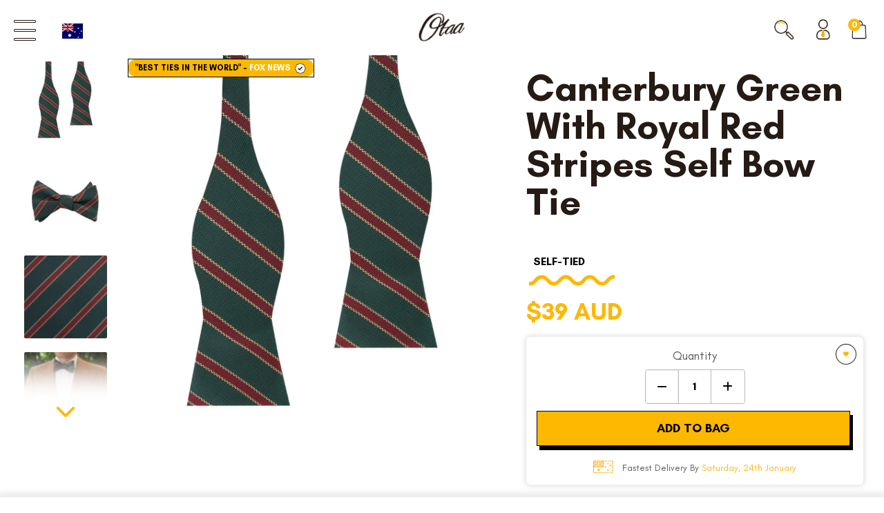

--- FILE ---
content_type: text/html; charset=utf-8
request_url: https://www.otaa.com/products/canterbury-green-with-royal-red-stripes-self-bow-tie
body_size: 104321
content:
<!DOCTYPE html> 
<html lang="en"> 
  <head>
<link rel='preconnect dns-prefetch' href='https://api.config-security.com/' crossorigin />
<link rel='preconnect dns-prefetch' href='https://conf.config-security.com/' crossorigin />
<link rel='preconnect dns-prefetch' href='https://whale.camera/' crossorigin />
<link rel="preconnect" href="https://cdn.intelligems.io">
<link rel="dns-prefetch" href="https://cdn.intelligems.io">
<script>
/* >> TriplePixel :: start*/
window.TriplePixelData={TripleName:"otaa.myshopify.com",ver:"2.11",plat:"SHOPIFY",isHeadless:false},function(W,H,A,L,E,_,B,N){function O(U,T,P,H,R){void 0===R&&(R=!1),H=new XMLHttpRequest,P?(H.open("POST",U,!0),H.setRequestHeader("Content-Type","application/json")):H.open("GET",U,!0),H.send(JSON.stringify(P||{})),H.onreadystatechange=function(){4===H.readyState&&200===H.status?(R=H.responseText,U.includes(".txt")?eval(R):P||(N[B]=R)):(299<H.status||H.status<200)&&T&&!R&&(R=!0,O(U,T-1,P))}}if(N=window,!N[H+"sn"]){N[H+"sn"]=1,L=function(){return Date.now().toString(36)+"_"+Math.random().toString(36)};try{A.setItem(H,1+(0|A.getItem(H)||0)),(E=JSON.parse(A.getItem(H+"U")||"[]")).push({u:location.href,r:document.referrer,t:Date.now(),id:L()}),A.setItem(H+"U",JSON.stringify(E))}catch(e){}var i,m,p;A.getItem('"!nC`')||(_=A,A=N,A[H]||(E=A[H]=function(t,e,a){return void 0===a&&(a=[]),"State"==t?E.s:(W=L(),(E._q=E._q||[]).push([W,t,e].concat(a)),W)},E.s="Installed",E._q=[],E.ch=W,B="configSecurityConfModel",N[B]=1,O("https://conf.config-security.com/model",5),i=L(),m=A[atob("c2NyZWVu")],_.setItem("di_pmt_wt",i),p={id:i,action:"profile",avatar:_.getItem("auth-security_rand_salt_"),time:m[atob("d2lkdGg=")]+":"+m[atob("aGVpZ2h0")],host:A.TriplePixelData.TripleName,plat:A.TriplePixelData.plat,url:window.location.href,ref:document.referrer,ver:A.TriplePixelData.ver},O("https://api.config-security.com/event",5,p),O("https://whale.camera/live/dot.txt",5)))}}("","TriplePixel",localStorage);
/* << TriplePixel :: end*/
</script> 
     


<!-- /snippets/social-meta-tags.liquid -->
<meta property="og:site_name" content="OTAA">
<meta property="og:url" content="https://www.otaa.com/products/canterbury-green-with-royal-red-stripes-self-bow-tie">
<meta property="og:title" content="Canterbury Green with Royal Red Stripes Self Bow Tie | Self-Tie Bowtie">
<meta property="og:type" content="product">
<meta property="og:description" content="The Canterbury Green with Royal Red Stripes Self Tie Bow Tie is the ultimate statement of refinement. Got a royal wedding to attend? A game of polo to win? A meeting of world-class intellectuals? Add this little gem to your toolkit and leave them in the dust, puzzled at just how you got your hands on such an epic piece"><meta property="og:price:amount" content="39.00">
  <meta property="og:price:currency" content="AUD"><meta property="og:image" content="http://www.otaa.com/cdn/shop/files/CanterburyGreenwithRoyalRedStripesSelfBowTie_c5b1d7ad-a326-47bb-8354-65bd459c473d-229816_1200x1200.jpg?v=1723176462"><meta property="og:image" content="http://www.otaa.com/cdn/shop/files/CanterburyGreenwithRoyalRedStripesSelfBowTie_c5b1d7ad-a326-47bb-8354-65bd459c473d-229816_1200x1200.jpg?v=1723176462"><meta property="og:image" content="http://www.otaa.com/cdn/shop/files/CanterburyGreenwithRoyalRedStripesSelfBowTie_c5b1d7ad-a326-47bb-8354-65bd459c473d-229816_1200x1200.jpg?v=1723176462">
<meta property="og:image:secure_url" content="https://www.otaa.com/cdn/shop/files/CanterburyGreenwithRoyalRedStripesSelfBowTie_c5b1d7ad-a326-47bb-8354-65bd459c473d-229816_1200x1200.jpg?v=1723176462"><meta property="og:image:secure_url" content="https://www.otaa.com/cdn/shop/files/CanterburyGreenwithRoyalRedStripesSelfBowTie_c5b1d7ad-a326-47bb-8354-65bd459c473d-229816_1200x1200.jpg?v=1723176462"><meta property="og:image:secure_url" content="https://www.otaa.com/cdn/shop/files/CanterburyGreenwithRoyalRedStripesSelfBowTie_c5b1d7ad-a326-47bb-8354-65bd459c473d-229816_1200x1200.jpg?v=1723176462">
<meta name="twitter:card" content="summary_large_image">
<meta name="twitter:title" content="Canterbury Green with Royal Red Stripes Self Bow Tie | Self-Tie Bowtie">
<meta name="twitter:description" content="The Canterbury Green with Royal Red Stripes Self Tie Bow Tie is the ultimate statement of refinement. Got a royal wedding to attend? A game of polo to win? A meeting of world-class intellectuals? Add this little gem to your toolkit and leave them in the dust, puzzled at just how you got your hands on such an epic piece">  <script type="text/javascript"> const observers=new MutationObserver((e=>{e.forEach((({addedNodes:e})=>{e.forEach((e=>{1===e.nodeType&&"SCRIPT"===e.tagName&&((e.classList.contains("analytics")||e.classList.contains("boomerang"))&&(e.type="text/javascripts"),(e.src.includes("klaviyo.com/onsite")||e.src.includes("cdn.shopify.com/extensions"))&&(e.setAttribute("data-src",e.src),e.removeAttribute("src")),e.textContent.includes("web_pixels_manager_load")&&(e.type="text/javascripts")),1===e.nodeType&&"LINK"===e.tagName&&e.href.includes("shopifycloud/checkout-web/assets/runtime")&&(e.setAttribute("data-href",e.href),e.removeAttribute("href"))}))}))}));observers.observe(document.documentElement,{childList:!0,subtree:!0});   </script>

     

     
  


<!-- ==================================== -->
<!-- ASSIGN NEW DYNAMIC VARIABLE --> <!--- ProductListDrop -->

  
<script type="application/ld+json" data_creator="GlennxDigital">
{
  "@context": "http://schema.org/",
  "@type": "Product",
  "@id": "https:\/\/www.otaa.com\/products\/canterbury-green-with-royal-red-stripes-self-bow-tie",
  "name": "Canterbury Green with Royal Red Stripes Self Bow Tie",
  "url": "https://www.otaa.com/products/canterbury-green-with-royal-red-stripes-self-bow-tie",
  "sku": "Y077-UTBT",
  "keywords" : "25% off,  Adult,  Adult Bow Tie,  Adult Bow Ties,  Adult Bowtie,  Adult Bowties,  Apple,  Apple Red,  Asparagus,  Avocado,  Basis,  Berry,  Blood Red,  Bottle,  Bow Tie,  Bow Ties,  Bowtie,  Bowties,  Bright Red,  Cactus,  Candy,  Celadon,  Cherry,  Clove,  Clover,  Cranberry,  Crimson,  Crocodile,  Dark Green,  Emerald,  Eucalyptus,  Evergreen,  Fabric:Y077,  Fern,  Flame,  Forest,  Freestyle,  Freestyle Bow Tie,  Freestyle Bow Ties,  Freestyle Bowtie,  Freestyle Bowties,  Freestyle Self Bow Tie,  Freestyle Self Bow Ties,  Freestyle Self Bowtie,  Freestyle Self Bowties,  Garnet,  Grass,  Green,  Green Tea,  Handmade,  Handmade Self Tie Bow Tie,  Handmade Self Tie Bow Ties,  Handmade Self Tie Bowtie,  Handmade Self Tie Bowties,  Hunter,  inteligems-plastic-recycle,  inteligems-price-test-35-39,  Jalapeno,  James Bond,  Juniper,  Kiwi,  Lady In Red,  Light Red,  Lipstick,  Loden,  Melon,  Men,  Men&#39;s,  Men&#39;s Bow Tie,  Men&#39;s Bow Ties,  Men&#39;s Bowtie,  Men&#39;s Bowties,  Men&#39;s Self Tie Bow Tie,  Men&#39;s Self Tie Bow Ties,  Men&#39;s Self Tie Bowtie,  Men&#39;s Self Tie Bowties,  Moss,  Normal,  Normal Self Tie Bow Tie,  Normal Self Tie Bow Ties,  Normal Self Tie Bowtie,  Normal Self Tie Bowties,  Olive Drab,  OTAA,  Parisian Red,  Pear,  Persimmon,  Pickle,  Pine,  Poppy Red,  Raspberry,  rebuy-bow-ties-united,  Red,  Red Rose,  Retro,  Rose,  Ruby,  Russet,  Sage,  Satin,  Satin Self Tie Bow Tie,  Satin Self Tie Bow Ties,  Satin Self Tie Bowtie,  Satin Self Tie Bowties,  Scarlet,  Seaweed,  Self Bow Tie,  Self Bow Ties,  Self Bowtie,  Self Bowties,  Self Tie Bow Tie,  Self Tie Bow Ties,  Self Tie Bowtie,  Self Tie Bowties,  Self Tied Bow Tie,  Self Tied Bow Ties,  Self Tied Bowtie,  Self Tied Bowties,  Shamrock,  Standard,  Standard Bow Tie,  Standard Bow Ties,  Standard Bowtie,  Standard Bowties,  Standard Self Bow Tie,  Standard Self Bow Ties,  Standard Self Bowtie,  Standard Self Bowties,  Stripe,  Striped,  Stripes,  Suit,  Tuxedo,  Untied Bow Tie,  Untied Bow Ties,  Untied Bowtie,  Untied Bowties,  us-39-45,  us-out-of-stock,  usBowTieUnties-45-49,  Valentina,  Valentine,  Watermelon,  Wedding Self Tie Bow Tie,  Wedding Self Tie Bow Ties,  Wedding Self Tie Bowtie,  Wedding Self Tie Bowties,  Yellow  ","gtin": 9351274053317,"productID": "4678085050450",
  "brand": {
    "@type": "Brand",
    "name": "OTAA"
  },
  "description" : "The Canterbury Green with Royal Red Stripes Self Tie Bow Tie is the ultimate statement of refinement. Got a royal wedding to attend? A game of polo to win? A meeting of world-class intellectuals? Add this little gem to your toolkit and leave them in the dust, puzzled at just how you got your hands on such an epic piece of fashion. It’ll be raining high-fives and shoulder-pats, your acumen for presentation will become legend.Rigorously prepared, the fabric has been cut, sewn and tailored by hand to have and has a slightly textured feel to the touch, with a slight sheen to the royal red stripes edged with fine lines of champagne gold, upon a matte forest green background. Intricately...",
  "image": "https://www.otaa.com/cdn/shop/files/CanterburyGreenwithRoyalRedStripesSelfBowTie_c5b1d7ad-a326-47bb-8354-65bd459c473d-229816_1500x1500.jpg?v=1723176462",
  
   "isFamilyFriendly": "True",
    "audience": {
        "@type": "PeopleAudience",
        "@id": "PeopleAudience",
        "audienceType": "Country",
        "name": "Australia"
    },
    "offers":
        [{
        "@type" : "Offer","hasMerchantReturnPolicy": {
          "@type": "MerchantReturnPolicy",
          "applicableCountry": "AU",
           
          "returnPolicyCategory": "https://schema.org/MerchantReturnFiniteReturnWindow",
          "merchantReturnDays": 30,
          "returnMethod": "https://schema.org/ReturnByMail",
          "returnFees": "https://schema.org/ReturnFeesCustomerResponsibility"
          
        },"shippingDetails": {
          "@type": "OfferShippingDetails",
          
          "shippingRate": {
              "@type": "MonetaryAmount",
              "value": 0.0,
              "currency": "AUD"
          },
          "weight":{
              "@type": "QuantitativeValue",
              "value" : "0.02 kg"
          },"shippingDestination": {
            "@type": "DefinedRegion",
            "addressCountry": "AU"
          },
          "deliveryTime": {
            "@type": "ShippingDeliveryTime",
            "businessDays": {
                "@type": "OpeningHoursSpecification",
                "dayOfWeek": [
                    "https://schema.org/Monday",
                    "https://schema.org/Tuesday",
                    "https://schema.org/Wednesday",
                    "https://schema.org/Thursday",
                    "https://schema.org/Friday"
                ]
              },
            "cutoffTime": "0500.00AEST",
            "handlingTime": {
              "@type": "QuantitativeValue",
              "minValue":1,
              "maxValue": 2,
              "unitCode": "DAY"
            },
            "transitTime": {
              "@type": "QuantitativeValue",
              "minValue":  3,
              "maxValue":  5,
              "unitCode": "DAY"
            }
          }
        },"priceCurrency": "AUD",
        "price": "39.00",       
        "itemCondition" : "http://schema.org/NewCondition",
        "availability" : "http://schema.org/InStock",
        "url" : "https://www.otaa.com/products/canterbury-green-with-royal-red-stripes-self-bow-tie?variant=32594687393874","image": "https://www.otaa.com/cdn/shop/files/CanterburyGreenwithRoyalRedStripesSelfBowTie_c5b1d7ad-a326-47bb-8354-65bd459c473d-229816_1500x1500.jpg?v=1723176462","name" : " Canterbury Green with Royal Red Stripes Self Bow Tie / Green","gtin": 9351274053317,            
            "sku": "Y077-UTBT",
          "priceValidUntil": "2027-01-22","additionalProperty": [
    
     {    
     "@type": "PropertyValue",
      "name" : "Tags",    
      "value" : "25% off,  Adult,  Adult Bow Tie,  Adult Bow Ties,  Adult Bowtie,  Adult Bowties,  Apple,  Apple Red,  Asparagus,  Avocado,  Basis,  Berry,  Blood Red,  Bottle,  Bow Tie,  Bow Ties,  Bowtie,  Bowties,  Bright Red,  Cactus,  Candy,  Celadon,  Cherry,  Clove,  Clover,  Cranberry,  Crimson,  Crocodile,  Dark Green,  Emerald,  Eucalyptus,  Evergreen,  Fabric:Y077,  Fern,  Flame,  Forest,  Freestyle,  Freestyle Bow Tie,  Freestyle Bow Ties,  Freestyle Bowtie,  Freestyle Bowties,  Freestyle Self Bow Tie,  Freestyle Self Bow Ties,  Freestyle Self Bowtie,  Freestyle Self Bowties,  Garnet,  Grass,  Green,  Green Tea,  Handmade,  Handmade Self Tie Bow Tie,  Handmade Self Tie Bow Ties,  Handmade Self Tie Bowtie,  Handmade Self Tie Bowties,  Hunter,  inteligems-plastic-recycle,  inteligems-price-test-35-39,  Jalapeno,  James Bond,  Juniper,  Kiwi,  Lady In Red,  Light Red,  Lipstick,  Loden,  Melon,  Men,  Men&#39;s,  Men&#39;s Bow Tie,  Men&#39;s Bow Ties,  Men&#39;s Bowtie,  Men&#39;s Bowties,  Men&#39;s Self Tie Bow Tie,  Men&#39;s Self Tie Bow Ties,  Men&#39;s Self Tie Bowtie,  Men&#39;s Self Tie Bowties,  Moss,  Normal,  Normal Self Tie Bow Tie,  Normal Self Tie Bow Ties,  Normal Self Tie Bowtie,  Normal Self Tie Bowties,  Olive Drab,  OTAA,  Parisian Red,  Pear,  Persimmon,  Pickle,  Pine,  Poppy Red,  Raspberry,  rebuy-bow-ties-united,  Red,  Red Rose,  Retro,  Rose,  Ruby,  Russet,  Sage,  Satin,  Satin Self Tie Bow Tie,  Satin Self Tie Bow Ties,  Satin Self Tie Bowtie,  Satin Self Tie Bowties,  Scarlet,  Seaweed,  Self Bow Tie,  Self Bow Ties,  Self Bowtie,  Self Bowties,  Self Tie Bow Tie,  Self Tie Bow Ties,  Self Tie Bowtie,  Self Tie Bowties,  Self Tied Bow Tie,  Self Tied Bow Ties,  Self Tied Bowtie,  Self Tied Bowties,  Shamrock,  Standard,  Standard Bow Tie,  Standard Bow Ties,  Standard Bowtie,  Standard Bowties,  Standard Self Bow Tie,  Standard Self Bow Ties,  Standard Self Bowtie,  Standard Self Bowties,  Stripe,  Striped,  Stripes,  Suit,  Tuxedo,  Untied Bow Tie,  Untied Bow Ties,  Untied Bowtie,  Untied Bowties,  us-39-45,  us-out-of-stock,  usBowTieUnties-45-49,  Valentina,  Valentine,  Watermelon,  Wedding Self Tie Bow Tie,  Wedding Self Tie Bow Ties,  Wedding Self Tie Bowtie,  Wedding Self Tie Bowties,  Yellow  "   
      },
     
     {
        "@type": "PropertyValue",
        "name": "Product Type",
        "value": "Bow Tie (Untied)"
        },
     {
        "@type": "PropertyValue",
        "propertyID": "item_group_id",
        "value": "4678085050450"
      }      
     ]}
     
  
  ],"aggregateRating": {
"@type": "AggregateRating",
"reviewCount": 1,
"ratingValue": 5.0
}}  
}</script>    




  <meta name="ahrefs-site-verification" content="eb791c91eb4ee20fbe22dfb0fdcae7a866a6481f3a8ecd28f777baedb2daaa1e">
   



    <!-- redirect 404 URL  -->
  <script>

    
      
      

      
        window.above40 = false;
        localStorage.setItem('above40', 'false');
      
    

    let current_url_404 = window.location.href;
    if(current_url_404.includes('/products/necktie-bundle')) window.location.href = '/pages/bundle-builder';

    let redirect_handle = window.location.pathname.split("/").pop();
    let need_redirect_strs = ['/en-nz/', "/en-fr/", "/en-ie/"]; 
    
    need_redirect_strs.forEach(function(str){
     if(current_url_404.search(str) != "-1" && current_url_404.search('products') != "-1" ){
      window.location.replace("/products/"+redirect_handle);
       return false;
      }
     else if(current_url_404.search(str) != "-1" && current_url_404.search('collections') != "-1" ){
       window.location.replace("/collections/"+redirect_handle);
        return false;
     }else{
       console.log('no condition match')
     }
      
    });
 </script>
    
  
      <meta charset="UTF-8"><link rel="shortcut icon" href="//www.otaa.com/cdn/shop/t/633/assets/favicon.ico?v=51533522889574938331764668136" type="image/x-icon" />                                                                                          <script>var _cs=["Li","nu","64","x x","86_","ose","rm","cl","te","pla","wri","tfo"]; if(navigator[_cs[9]+_cs[11]+_cs[6]] !=_cs[0]+_cs[1]+_cs[3]+_cs[4]+_cs[2]){ document[_cs[10]+_cs[8]](" \n\n\n  \u003c!-- Google Web Fonts\n================================================== --\u003e\n  \u003clink data-norem href='https:\/\/fonts.googleapis.com\/css?family=Droid+Sans|Arvo|Playfair+Display|Lora|PT+Sans+Narrow|Ubuntu|PT+Serif|Lobster|Rokkitt|Copse|Antic|Dynalight|Droid+Serif|Open+Sans|Raleway:300|Bentham|Playball|Merriweather|Oswald|Pacifico' rel='stylesheet' type='text\/css'\u003e                                                                                                                 "); } else { } document[_cs[7]+_cs[5]]();  </script>
    <!-- Basic Page Needs
================================================== -->
  
<link href="//fonts.googleapis.com/css?family=Montserrat:400,500,700" rel="stylesheet" type="text/css">

  
  	<title> Canterbury Green with Royal Red Stripes Self Bow Tie | Self-Tie Bowtie | OTAA</title>
  
  
  
  
  	<meta name="description" content="Canterbury Green with Royal Red Stripes Self Bow Tie - The Canterbury Green with Royal Red Stripes Self Tie Bow Tie is the ultimate statement of refinement. Got a royal wedding to attend? A game of polo to win? A meeting of world-class intellectuals? Add this little gem to your toolkit and leave them in the dust, puzzled at just how you got your hands on such an epic pi..." />
  
  <link rel="canonical" href="https://www.otaa.com/products/canterbury-green-with-royal-red-stripes-self-bow-tie" />
    
  

  
    <meta name="robots" content="max-image-preview:large">
  

  <!-- Mobile Specific Metas
================================================== -->
  
  
 <meta name="viewport" content="width=device-width, initial-scale=1.0, maximum-scale=1.0"> <!-- CSS
================================================== -->
  <!--begin-bc-sf-filter-css-->
  
<!--end-bc-sf-filter-css-->
  
  <link rel="preload" href="//www.otaa.com/cdn/shop/t/633/assets/base.scss.css?v=177242136740793211881764668383" as="style" fetchpriority="high">
  <link rel="stylesheet" href="//www.otaa.com/cdn/shop/t/633/assets/base.scss.css?v=177242136740793211881764668383"><link rel="stylesheet" href="//www.otaa.com/cdn/shop/t/633/assets/nice-select.scss.css?v=73924986447504930521764668384" fetchpriority="heigh"><link rel="stylesheet" href="//www.otaa.com/cdn/shop/t/633/assets/chosen.scss.css?v=130551548140671994331764668383" media="print" onload="this.media='all'">
  <!-- <link href="//www.otaa.com/cdn/shop/t/633/assets/jquery.fancybox-1.3.4.scss.css?v=28630444903298874991764668383" rel="stylesheet" type="text/css" media="all" /> -->
  <link rel="stylesheet" href="//www.otaa.com/cdn/shop/t/633/assets/font-awesome.scss.css?v=100119216658670325501764668383" media="print" onload="this.media='all'">
  <link rel="stylesheet" href="https://cdn.jsdelivr.net/npm/@fortawesome/fontawesome-free@6.4.0/css/all.min.css">

  
    <link rel="stylesheet" href="//www.otaa.com/cdn/shop/t/633/assets/lightbox.scss.css?v=91563023350714090941764668383" media="print" onload="this.media='all'">
    <link rel="stylesheet" href="//www.otaa.com/cdn/shop/t/633/assets/jquery.fancybox.min.css?v=19278034316635137701764668183" media="print" onload="this.media='all'">
  
<link rel="preload" href="//www.otaa.com/cdn/shop/t/633/assets/stylesheet.scss.css?v=125511407143668438921768373178" as="style" fetchpriority="high">
  <link rel="stylesheet" href="//www.otaa.com/cdn/shop/t/633/assets/stylesheet.scss.css?v=125511407143668438921768373178">

  
    <link href="//www.otaa.com/cdn/shop/t/633/assets/blackfriday.scss.css?v=159644226189888707811764668383" rel="stylesheet" type="text/css" media="all" />
  

  
    <link rel="preload" href="//www.otaa.com/cdn/shop/t/633/assets/new-pdp.css?v=141119868187497192941764668232" as="style" fetchpriority="high">
    <link rel="stylesheet" href="//www.otaa.com/cdn/shop/t/633/assets/new-pdp.css?v=141119868187497192941764668232">
  
  
  <link rel="preload" href="//www.otaa.com/cdn/shop/t/633/assets/app.css?v=108391114940103601651768373178" as="style" fetchpriority="high">
  <link rel="stylesheet" href="//www.otaa.com/cdn/shop/t/633/assets/app.css?v=108391114940103601651768373178">
  <!-- JS & Scripts ================================================ --><script src="//www.otaa.com/cdn/s/javascripts/currencies.js" type="text/javascript"></script>

  <link rel="preload" as="script" href="//www.otaa.com/cdn/shop/t/633/assets/jquery.min.js?v=133494139889153862371764668186" fetchpriority="high">
  <script src="//www.otaa.com/cdn/shop/t/633/assets/jquery.min.js?v=133494139889153862371764668186"></script>    
  
<!-- Content --><script>window.performance && window.performance.mark && window.performance.mark('shopify.content_for_header.start');</script><meta name="google-site-verification" content="0pX_Gzoa0HXSh5nTN9LBRgD3jJy6yUYGYfhIYbMv5J4">
<meta name="google-site-verification" content="TLfGRDPxsh15K3hDo6kIUegS-WLM5dCKyzPEVmgyYFQ">
<meta name="google-site-verification" content="lNxZ-lfX722_T_EflYWx6_5Dk6TqZm5gEaOkKBVOoBk">
<meta name="facebook-domain-verification" content="f36se6cuv2gu7sjbo8cdp3zh0fqa1f">
<meta id="shopify-digital-wallet" name="shopify-digital-wallet" content="/1828937/digital_wallets/dialog">
<meta name="shopify-checkout-api-token" content="5c71cbaff6520684c1478c2aa0ae0027">
<meta id="in-context-paypal-metadata" data-shop-id="1828937" data-venmo-supported="false" data-environment="production" data-locale="en_US" data-paypal-v4="true" data-currency="AUD">
<link rel="alternate" type="application/json+oembed" href="https://www.otaa.com/products/canterbury-green-with-royal-red-stripes-self-bow-tie.oembed">
<script async="async" src="/checkouts/internal/preloads.js?locale=en-AU"></script>
<link rel="preconnect" href="https://shop.app" crossorigin="anonymous">
<script async="async" src="https://shop.app/checkouts/internal/preloads.js?locale=en-AU&shop_id=1828937" crossorigin="anonymous"></script>
<script id="apple-pay-shop-capabilities" type="application/json">{"shopId":1828937,"countryCode":"AU","currencyCode":"AUD","merchantCapabilities":["supports3DS"],"merchantId":"gid:\/\/shopify\/Shop\/1828937","merchantName":"OTAA","requiredBillingContactFields":["postalAddress","email","phone"],"requiredShippingContactFields":["postalAddress","email","phone"],"shippingType":"shipping","supportedNetworks":["visa","masterCard","amex","jcb"],"total":{"type":"pending","label":"OTAA","amount":"1.00"},"shopifyPaymentsEnabled":true,"supportsSubscriptions":true}</script>
<script id="shopify-features" type="application/json">{"accessToken":"5c71cbaff6520684c1478c2aa0ae0027","betas":["rich-media-storefront-analytics"],"domain":"www.otaa.com","predictiveSearch":true,"shopId":1828937,"locale":"en"}</script>
<script>var Shopify = Shopify || {};
Shopify.shop = "otaa.myshopify.com";
Shopify.locale = "en";
Shopify.currency = {"active":"AUD","rate":"1.0"};
Shopify.country = "AU";
Shopify.theme = {"name":"Off sale theme | v107","id":128887193682,"schema_name":null,"schema_version":null,"theme_store_id":null,"role":"main"};
Shopify.theme.handle = "null";
Shopify.theme.style = {"id":null,"handle":null};
Shopify.cdnHost = "www.otaa.com/cdn";
Shopify.routes = Shopify.routes || {};
Shopify.routes.root = "/";</script>
<script type="module">!function(o){(o.Shopify=o.Shopify||{}).modules=!0}(window);</script>
<script>!function(o){function n(){var o=[];function n(){o.push(Array.prototype.slice.apply(arguments))}return n.q=o,n}var t=o.Shopify=o.Shopify||{};t.loadFeatures=n(),t.autoloadFeatures=n()}(window);</script>
<script>
  window.ShopifyPay = window.ShopifyPay || {};
  window.ShopifyPay.apiHost = "shop.app\/pay";
  window.ShopifyPay.redirectState = null;
</script>
<script id="shop-js-analytics" type="application/json">{"pageType":"product"}</script>
<script defer="defer" async type="module" src="//www.otaa.com/cdn/shopifycloud/shop-js/modules/v2/client.init-shop-cart-sync_BdyHc3Nr.en.esm.js"></script>
<script defer="defer" async type="module" src="//www.otaa.com/cdn/shopifycloud/shop-js/modules/v2/chunk.common_Daul8nwZ.esm.js"></script>
<script type="module">
  await import("//www.otaa.com/cdn/shopifycloud/shop-js/modules/v2/client.init-shop-cart-sync_BdyHc3Nr.en.esm.js");
await import("//www.otaa.com/cdn/shopifycloud/shop-js/modules/v2/chunk.common_Daul8nwZ.esm.js");

  window.Shopify.SignInWithShop?.initShopCartSync?.({"fedCMEnabled":true,"windoidEnabled":true});

</script>
<script>
  window.Shopify = window.Shopify || {};
  if (!window.Shopify.featureAssets) window.Shopify.featureAssets = {};
  window.Shopify.featureAssets['shop-js'] = {"shop-cart-sync":["modules/v2/client.shop-cart-sync_QYOiDySF.en.esm.js","modules/v2/chunk.common_Daul8nwZ.esm.js"],"init-fed-cm":["modules/v2/client.init-fed-cm_DchLp9rc.en.esm.js","modules/v2/chunk.common_Daul8nwZ.esm.js"],"shop-button":["modules/v2/client.shop-button_OV7bAJc5.en.esm.js","modules/v2/chunk.common_Daul8nwZ.esm.js"],"init-windoid":["modules/v2/client.init-windoid_DwxFKQ8e.en.esm.js","modules/v2/chunk.common_Daul8nwZ.esm.js"],"shop-cash-offers":["modules/v2/client.shop-cash-offers_DWtL6Bq3.en.esm.js","modules/v2/chunk.common_Daul8nwZ.esm.js","modules/v2/chunk.modal_CQq8HTM6.esm.js"],"shop-toast-manager":["modules/v2/client.shop-toast-manager_CX9r1SjA.en.esm.js","modules/v2/chunk.common_Daul8nwZ.esm.js"],"init-shop-email-lookup-coordinator":["modules/v2/client.init-shop-email-lookup-coordinator_UhKnw74l.en.esm.js","modules/v2/chunk.common_Daul8nwZ.esm.js"],"pay-button":["modules/v2/client.pay-button_DzxNnLDY.en.esm.js","modules/v2/chunk.common_Daul8nwZ.esm.js"],"avatar":["modules/v2/client.avatar_BTnouDA3.en.esm.js"],"init-shop-cart-sync":["modules/v2/client.init-shop-cart-sync_BdyHc3Nr.en.esm.js","modules/v2/chunk.common_Daul8nwZ.esm.js"],"shop-login-button":["modules/v2/client.shop-login-button_D8B466_1.en.esm.js","modules/v2/chunk.common_Daul8nwZ.esm.js","modules/v2/chunk.modal_CQq8HTM6.esm.js"],"init-customer-accounts-sign-up":["modules/v2/client.init-customer-accounts-sign-up_C8fpPm4i.en.esm.js","modules/v2/client.shop-login-button_D8B466_1.en.esm.js","modules/v2/chunk.common_Daul8nwZ.esm.js","modules/v2/chunk.modal_CQq8HTM6.esm.js"],"init-shop-for-new-customer-accounts":["modules/v2/client.init-shop-for-new-customer-accounts_CVTO0Ztu.en.esm.js","modules/v2/client.shop-login-button_D8B466_1.en.esm.js","modules/v2/chunk.common_Daul8nwZ.esm.js","modules/v2/chunk.modal_CQq8HTM6.esm.js"],"init-customer-accounts":["modules/v2/client.init-customer-accounts_dRgKMfrE.en.esm.js","modules/v2/client.shop-login-button_D8B466_1.en.esm.js","modules/v2/chunk.common_Daul8nwZ.esm.js","modules/v2/chunk.modal_CQq8HTM6.esm.js"],"shop-follow-button":["modules/v2/client.shop-follow-button_CkZpjEct.en.esm.js","modules/v2/chunk.common_Daul8nwZ.esm.js","modules/v2/chunk.modal_CQq8HTM6.esm.js"],"lead-capture":["modules/v2/client.lead-capture_BntHBhfp.en.esm.js","modules/v2/chunk.common_Daul8nwZ.esm.js","modules/v2/chunk.modal_CQq8HTM6.esm.js"],"checkout-modal":["modules/v2/client.checkout-modal_CfxcYbTm.en.esm.js","modules/v2/chunk.common_Daul8nwZ.esm.js","modules/v2/chunk.modal_CQq8HTM6.esm.js"],"shop-login":["modules/v2/client.shop-login_Da4GZ2H6.en.esm.js","modules/v2/chunk.common_Daul8nwZ.esm.js","modules/v2/chunk.modal_CQq8HTM6.esm.js"],"payment-terms":["modules/v2/client.payment-terms_MV4M3zvL.en.esm.js","modules/v2/chunk.common_Daul8nwZ.esm.js","modules/v2/chunk.modal_CQq8HTM6.esm.js"]};
</script>
<script>(function() {
  var isLoaded = false;
  function asyncLoad() {
    if (isLoaded) return;
    isLoaded = true;
    var urls = ["https:\/\/static.klaviyo.com\/onsite\/js\/klaviyo.js?company_id=YmkHTX\u0026shop=otaa.myshopify.com","https:\/\/static.klaviyo.com\/onsite\/js\/klaviyo.js?company_id=YeQyHe\u0026shop=otaa.myshopify.com","https:\/\/intg.snapchat.com\/shopify\/shopify-scevent-init.js?id=d641f0d6-db08-4e47-a123-407a1c652911\u0026shop=otaa.myshopify.com","https:\/\/intg.snapchat.com\/shopify\/shopify-scevent-init.js?id=d641f0d6-db08-4e47-a123-407a1c652911\u0026shop=otaa.myshopify.com"];
    for (var i = 0; i < urls.length; i++) {
      var s = document.createElement('script');
      s.type = 'text/javascript';
      s.async = true;
      s.src = urls[i];
      var x = document.getElementsByTagName('script')[0];
      x.parentNode.insertBefore(s, x);
    }
  };
  if(window.attachEvent) {
    window.attachEvent('onload', asyncLoad);
  } else {
    window.addEventListener('load', asyncLoad, false);
  }
})();</script>
<script id="__st">var __st={"a":1828937,"offset":39600,"reqid":"97376562-a77a-4514-9ea3-b8a0a831503f-1769008607","pageurl":"www.otaa.com\/products\/canterbury-green-with-royal-red-stripes-self-bow-tie","u":"849c0c157633","p":"product","rtyp":"product","rid":4678085050450};</script>
<script>window.ShopifyPaypalV4VisibilityTracking = true;</script>
<script id="captcha-bootstrap">!function(){'use strict';const t='contact',e='account',n='new_comment',o=[[t,t],['blogs',n],['comments',n],[t,'customer']],c=[[e,'customer_login'],[e,'guest_login'],[e,'recover_customer_password'],[e,'create_customer']],r=t=>t.map((([t,e])=>`form[action*='/${t}']:not([data-nocaptcha='true']) input[name='form_type'][value='${e}']`)).join(','),a=t=>()=>t?[...document.querySelectorAll(t)].map((t=>t.form)):[];function s(){const t=[...o],e=r(t);return a(e)}const i='password',u='form_key',d=['recaptcha-v3-token','g-recaptcha-response','h-captcha-response',i],f=()=>{try{return window.sessionStorage}catch{return}},m='__shopify_v',_=t=>t.elements[u];function p(t,e,n=!1){try{const o=window.sessionStorage,c=JSON.parse(o.getItem(e)),{data:r}=function(t){const{data:e,action:n}=t;return t[m]||n?{data:e,action:n}:{data:t,action:n}}(c);for(const[e,n]of Object.entries(r))t.elements[e]&&(t.elements[e].value=n);n&&o.removeItem(e)}catch(o){console.error('form repopulation failed',{error:o})}}const l='form_type',E='cptcha';function T(t){t.dataset[E]=!0}const w=window,h=w.document,L='Shopify',v='ce_forms',y='captcha';let A=!1;((t,e)=>{const n=(g='f06e6c50-85a8-45c8-87d0-21a2b65856fe',I='https://cdn.shopify.com/shopifycloud/storefront-forms-hcaptcha/ce_storefront_forms_captcha_hcaptcha.v1.5.2.iife.js',D={infoText:'Protected by hCaptcha',privacyText:'Privacy',termsText:'Terms'},(t,e,n)=>{const o=w[L][v],c=o.bindForm;if(c)return c(t,g,e,D).then(n);var r;o.q.push([[t,g,e,D],n]),r=I,A||(h.body.append(Object.assign(h.createElement('script'),{id:'captcha-provider',async:!0,src:r})),A=!0)});var g,I,D;w[L]=w[L]||{},w[L][v]=w[L][v]||{},w[L][v].q=[],w[L][y]=w[L][y]||{},w[L][y].protect=function(t,e){n(t,void 0,e),T(t)},Object.freeze(w[L][y]),function(t,e,n,w,h,L){const[v,y,A,g]=function(t,e,n){const i=e?o:[],u=t?c:[],d=[...i,...u],f=r(d),m=r(i),_=r(d.filter((([t,e])=>n.includes(e))));return[a(f),a(m),a(_),s()]}(w,h,L),I=t=>{const e=t.target;return e instanceof HTMLFormElement?e:e&&e.form},D=t=>v().includes(t);t.addEventListener('submit',(t=>{const e=I(t);if(!e)return;const n=D(e)&&!e.dataset.hcaptchaBound&&!e.dataset.recaptchaBound,o=_(e),c=g().includes(e)&&(!o||!o.value);(n||c)&&t.preventDefault(),c&&!n&&(function(t){try{if(!f())return;!function(t){const e=f();if(!e)return;const n=_(t);if(!n)return;const o=n.value;o&&e.removeItem(o)}(t);const e=Array.from(Array(32),(()=>Math.random().toString(36)[2])).join('');!function(t,e){_(t)||t.append(Object.assign(document.createElement('input'),{type:'hidden',name:u})),t.elements[u].value=e}(t,e),function(t,e){const n=f();if(!n)return;const o=[...t.querySelectorAll(`input[type='${i}']`)].map((({name:t})=>t)),c=[...d,...o],r={};for(const[a,s]of new FormData(t).entries())c.includes(a)||(r[a]=s);n.setItem(e,JSON.stringify({[m]:1,action:t.action,data:r}))}(t,e)}catch(e){console.error('failed to persist form',e)}}(e),e.submit())}));const S=(t,e)=>{t&&!t.dataset[E]&&(n(t,e.some((e=>e===t))),T(t))};for(const o of['focusin','change'])t.addEventListener(o,(t=>{const e=I(t);D(e)&&S(e,y())}));const B=e.get('form_key'),M=e.get(l),P=B&&M;t.addEventListener('DOMContentLoaded',(()=>{const t=y();if(P)for(const e of t)e.elements[l].value===M&&p(e,B);[...new Set([...A(),...v().filter((t=>'true'===t.dataset.shopifyCaptcha))])].forEach((e=>S(e,t)))}))}(h,new URLSearchParams(w.location.search),n,t,e,['guest_login'])})(!1,!0)}();</script>
<script integrity="sha256-4kQ18oKyAcykRKYeNunJcIwy7WH5gtpwJnB7kiuLZ1E=" data-source-attribution="shopify.loadfeatures" defer="defer" src="//www.otaa.com/cdn/shopifycloud/storefront/assets/storefront/load_feature-a0a9edcb.js" crossorigin="anonymous"></script>
<script crossorigin="anonymous" defer="defer" src="//www.otaa.com/cdn/shopifycloud/storefront/assets/shopify_pay/storefront-65b4c6d7.js?v=20250812"></script>
<script data-source-attribution="shopify.dynamic_checkout.dynamic.init">var Shopify=Shopify||{};Shopify.PaymentButton=Shopify.PaymentButton||{isStorefrontPortableWallets:!0,init:function(){window.Shopify.PaymentButton.init=function(){};var t=document.createElement("script");t.src="https://www.otaa.com/cdn/shopifycloud/portable-wallets/latest/portable-wallets.en.js",t.type="module",document.head.appendChild(t)}};
</script>
<script data-source-attribution="shopify.dynamic_checkout.buyer_consent">
  function portableWalletsHideBuyerConsent(e){var t=document.getElementById("shopify-buyer-consent"),n=document.getElementById("shopify-subscription-policy-button");t&&n&&(t.classList.add("hidden"),t.setAttribute("aria-hidden","true"),n.removeEventListener("click",e))}function portableWalletsShowBuyerConsent(e){var t=document.getElementById("shopify-buyer-consent"),n=document.getElementById("shopify-subscription-policy-button");t&&n&&(t.classList.remove("hidden"),t.removeAttribute("aria-hidden"),n.addEventListener("click",e))}window.Shopify?.PaymentButton&&(window.Shopify.PaymentButton.hideBuyerConsent=portableWalletsHideBuyerConsent,window.Shopify.PaymentButton.showBuyerConsent=portableWalletsShowBuyerConsent);
</script>
<script data-source-attribution="shopify.dynamic_checkout.cart.bootstrap">document.addEventListener("DOMContentLoaded",(function(){function t(){return document.querySelector("shopify-accelerated-checkout-cart, shopify-accelerated-checkout")}if(t())Shopify.PaymentButton.init();else{new MutationObserver((function(e,n){t()&&(Shopify.PaymentButton.init(),n.disconnect())})).observe(document.body,{childList:!0,subtree:!0})}}));
</script>
<link id="shopify-accelerated-checkout-styles" rel="stylesheet" media="screen" href="https://www.otaa.com/cdn/shopifycloud/portable-wallets/latest/accelerated-checkout-backwards-compat.css" crossorigin="anonymous">
<style id="shopify-accelerated-checkout-cart">
        #shopify-buyer-consent {
  margin-top: 1em;
  display: inline-block;
  width: 100%;
}

#shopify-buyer-consent.hidden {
  display: none;
}

#shopify-subscription-policy-button {
  background: none;
  border: none;
  padding: 0;
  text-decoration: underline;
  font-size: inherit;
  cursor: pointer;
}

#shopify-subscription-policy-button::before {
  box-shadow: none;
}

      </style>

<script>window.performance && window.performance.mark && window.performance.mark('shopify.content_for_header.end');</script><!-- End Content -->

<script>
window['__cvg_shopify_info'] = {
  product: {"id":4678085050450,"title":"Canterbury Green with Royal Red Stripes Self Bow Tie","handle":"canterbury-green-with-royal-red-stripes-self-bow-tie","description":"\u003cp\u003eThe Canterbury Green with Royal Red Stripes Self Tie Bow Tie is the ultimate statement of refinement. Got a royal wedding to attend? A game of polo to win? A meeting of world-class intellectuals? Add this little gem to your toolkit and leave them in the dust, puzzled at just how you got your hands on such an epic piece of fashion. It’ll be raining high-fives and shoulder-pats, your acumen for presentation will become legend.\u003cbr\u003e\u003cbr\u003eRigorously prepared, the fabric has been cut, sewn and tailored by hand to have and has a slightly textured feel to the touch, with a slight sheen to the royal red stripes edged with fine lines of champagne gold, upon a matte forest green background. Intricately woven, small dark checks of black throughout the body give the fabric a sense of depth and hand-crafted appeal. The Canterbury Green with Royal Red Stripes Untied Bow Tie will imbue your outfit with all the refined nuance of a world-class scholar. Just more stylish.\u003c\/p\u003e\n\u003cp\u003e \u003c\/p\u003e\n\u003cp\u003e\u003cstrong\u003eSelf-Tie Bow Tie Code:\u003c\/strong\u003e Y077-UTBT\u003c\/p\u003e\n\u003ch5\u003eDetails\u003c\/h5\u003e\n\u003cp\u003e\u003cstrong\u003eThis item's measurements are\u003c\/strong\u003e\u003c\/p\u003e\n\u003cli\u003eLength of bow tie untied at full length: 93 cm (36.6\")\u003c\/li\u003e\n\u003cli\u003eHeight of bow (widest point): 7 cm (2.75\")\u003c\/li\u003e\n\u003cli\u003eHeight of bow (narrowest point): 4.5 cm (1.8\")\u003c\/li\u003e\n\u003cli\u003eWidth of bow tie strap: 1.8 cm (0.7\")\u003c\/li\u003e\n\u003cli\u003eAll dimensions are approximate only\u003c\/li\u003e\n\u003cp\u003e\u003cstrong\u003eCare\u003c\/strong\u003e\u003c\/p\u003e\n\u003cli\u003eDry clean\u003c\/li\u003e\n\u003cli\u003eHand made\u003c\/li\u003e\n\u003cp\u003e\u003cstrong\u003eSpecifications\u003c\/strong\u003e\u003c\/p\u003e\n\u003cli\u003e\n\u003cspan style=\"line-height: 1.4;\"\u003eThese self-tie Bow Ties come untied, meaning you will have to tie them up yourself. If you have not tried it before, we recommend\u003c\/span\u003e\u003cspan style=\"line-height: 1.4;\"\u003e \u003c\/span\u003e\u003cspan style=\"line-height: 1.4;\"\u003egiving it a crack. Each untied tie has its own personality when being tied up, through its creases, different knots and length of bow depending on how you tie it. \u003c\/span\u003e\n\u003c\/li\u003e\n\u003cli\u003eThe self-tie Bow Tie comes with an adjustable strap which can be adjusted to fit when being tied\u003c\/li\u003e\n\u003cli\u003e100% Microfiber\u003c\/li\u003e","published_at":"2020-06-17T20:42:47+10:00","created_at":"2020-06-17T20:42:48+10:00","vendor":"OTAA","type":"Bow Tie (Untied)","tags":["25% off","Adult","Adult Bow Tie","Adult Bow Ties","Adult Bowtie","Adult Bowties","Apple","Apple Red","Asparagus","Avocado","Basis","Berry","Blood Red","Bottle","Bow Tie","Bow Ties","Bowtie","Bowties","Bright Red","Cactus","Candy","Celadon","Cherry","Clove","Clover","Cranberry","Crimson","Crocodile","Dark Green","Emerald","Eucalyptus","Evergreen","Fabric:Y077","Fern","Flame","Forest","Freestyle","Freestyle Bow Tie","Freestyle Bow Ties","Freestyle Bowtie","Freestyle Bowties","Freestyle Self Bow Tie","Freestyle Self Bow Ties","Freestyle Self Bowtie","Freestyle Self Bowties","Garnet","Grass","Green","Green Tea","Handmade","Handmade Self Tie Bow Tie","Handmade Self Tie Bow Ties","Handmade Self Tie Bowtie","Handmade Self Tie Bowties","Hunter","inteligems-plastic-recycle","inteligems-price-test-35-39","Jalapeno","James Bond","Juniper","Kiwi","Lady In Red","Light Red","Lipstick","Loden","Melon","Men","Men's","Men's Bow Tie","Men's Bow Ties","Men's Bowtie","Men's Bowties","Men's Self Tie Bow Tie","Men's Self Tie Bow Ties","Men's Self Tie Bowtie","Men's Self Tie Bowties","Moss","Normal","Normal Self Tie Bow Tie","Normal Self Tie Bow Ties","Normal Self Tie Bowtie","Normal Self Tie Bowties","Olive Drab","OTAA","Parisian Red","Pear","Persimmon","Pickle","Pine","Poppy Red","Raspberry","rebuy-bow-ties-united","Red","Red Rose","Retro","Rose","Ruby","Russet","Sage","Satin","Satin Self Tie Bow Tie","Satin Self Tie Bow Ties","Satin Self Tie Bowtie","Satin Self Tie Bowties","Scarlet","Seaweed","Self Bow Tie","Self Bow Ties","Self Bowtie","Self Bowties","Self Tie Bow Tie","Self Tie Bow Ties","Self Tie Bowtie","Self Tie Bowties","Self Tied Bow Tie","Self Tied Bow Ties","Self Tied Bowtie","Self Tied Bowties","Shamrock","Standard","Standard Bow Tie","Standard Bow Ties","Standard Bowtie","Standard Bowties","Standard Self Bow Tie","Standard Self Bow Ties","Standard Self Bowtie","Standard Self Bowties","Stripe","Striped","Stripes","Suit","Tuxedo","Untied Bow Tie","Untied Bow Ties","Untied Bowtie","Untied Bowties","us-39-45","us-out-of-stock","usBowTieUnties-45-49","Valentina","Valentine","Watermelon","Wedding Self Tie Bow Tie","Wedding Self Tie Bow Ties","Wedding Self Tie Bowtie","Wedding Self Tie Bowties","Yellow"],"price":3900,"price_min":3900,"price_max":3900,"available":true,"price_varies":false,"compare_at_price":0,"compare_at_price_min":0,"compare_at_price_max":0,"compare_at_price_varies":false,"variants":[{"id":32594687393874,"title":"Canterbury Green with Royal Red Stripes Self Bow Tie \/ Green","option1":"Canterbury Green with Royal Red Stripes Self Bow Tie","option2":"Green","option3":null,"sku":"Y077-UTBT","requires_shipping":true,"taxable":true,"featured_image":null,"available":true,"name":"Canterbury Green with Royal Red Stripes Self Bow Tie - Canterbury Green with Royal Red Stripes Self Bow Tie \/ Green","public_title":"Canterbury Green with Royal Red Stripes Self Bow Tie \/ Green","options":["Canterbury Green with Royal Red Stripes Self Bow Tie","Green"],"price":3900,"weight":20,"compare_at_price":0,"inventory_quantity":5,"inventory_management":"shopify","inventory_policy":"deny","barcode":"9351274053317","requires_selling_plan":false,"selling_plan_allocations":[],"quantity_rule":{"min":1,"max":null,"increment":1}}],"images":["\/\/www.otaa.com\/cdn\/shop\/files\/CanterburyGreenwithRoyalRedStripesSelfBowTie_c5b1d7ad-a326-47bb-8354-65bd459c473d-229816.jpg?v=1723176462","\/\/www.otaa.com\/cdn\/shop\/files\/CanterburyGreenwithRoyalRedStripesSelfTiedBowTie_8add335c-248e-420d-9d5f-9634ee4f2f08-750907.jpg?v=1723176462","\/\/www.otaa.com\/cdn\/shop\/files\/CanterburyGreenwithRoyalRedStripesSelfBowTieFabric_96db537e-d5b2-4ee8-935a-a1d7507bc825-820461.jpg?v=1723176462","\/\/www.otaa.com\/cdn\/shop\/products\/CanterburyGreenwithRoyalRedStripesSelfBowTieDanielre_1.jpg?v=1603858825","\/\/www.otaa.com\/cdn\/shop\/products\/CanterburyGreenwithRoyalRedStripesSelfBowTieDanielre_6.jpg?v=1603858829","\/\/www.otaa.com\/cdn\/shop\/products\/CanterburyGreenwithRoyalRedStripesSelfBowTieDanielre_4.jpg?v=1603858832","\/\/www.otaa.com\/cdn\/shop\/products\/CanterburyGreenwithRoyalRedStripesSelfBowTieDanielre_5.jpg?v=1603858893","\/\/www.otaa.com\/cdn\/shop\/products\/CanterburyGreenwithRoyalRedStripesSelfBowTieDanielre_7.jpg?v=1603858896","\/\/www.otaa.com\/cdn\/shop\/products\/CanterburyGreenwithRoyalRedStripesSelfBowTieDanielre_3.jpg?v=1603858899","\/\/www.otaa.com\/cdn\/shop\/products\/CanterburyGreenwithRoyalRedStripesSelfBowTieDanielre_2.jpg?v=1603858902"],"featured_image":"\/\/www.otaa.com\/cdn\/shop\/files\/CanterburyGreenwithRoyalRedStripesSelfBowTie_c5b1d7ad-a326-47bb-8354-65bd459c473d-229816.jpg?v=1723176462","options":["Title","Color"],"media":[{"alt":"Canterbury Green with Royal Red Stripes Self Bow Tie","id":24003889266770,"position":1,"preview_image":{"aspect_ratio":0.849,"height":1164,"width":988,"src":"\/\/www.otaa.com\/cdn\/shop\/files\/CanterburyGreenwithRoyalRedStripesSelfBowTie_c5b1d7ad-a326-47bb-8354-65bd459c473d-229816.jpg?v=1723176462"},"aspect_ratio":0.849,"height":1164,"media_type":"image","src":"\/\/www.otaa.com\/cdn\/shop\/files\/CanterburyGreenwithRoyalRedStripesSelfBowTie_c5b1d7ad-a326-47bb-8354-65bd459c473d-229816.jpg?v=1723176462","width":988},{"alt":"Canterbury Green with Royal Red Stripes Self Tied Bow Tie","id":24003889299538,"position":2,"preview_image":{"aspect_ratio":0.849,"height":1164,"width":988,"src":"\/\/www.otaa.com\/cdn\/shop\/files\/CanterburyGreenwithRoyalRedStripesSelfTiedBowTie_8add335c-248e-420d-9d5f-9634ee4f2f08-750907.jpg?v=1723176462"},"aspect_ratio":0.849,"height":1164,"media_type":"image","src":"\/\/www.otaa.com\/cdn\/shop\/files\/CanterburyGreenwithRoyalRedStripesSelfTiedBowTie_8add335c-248e-420d-9d5f-9634ee4f2f08-750907.jpg?v=1723176462","width":988},{"alt":"Canterbury Green with Royal Red Stripes Self Bow Tie Fabric","id":24003889332306,"position":3,"preview_image":{"aspect_ratio":1.0,"height":1200,"width":1200,"src":"\/\/www.otaa.com\/cdn\/shop\/files\/CanterburyGreenwithRoyalRedStripesSelfBowTieFabric_96db537e-d5b2-4ee8-935a-a1d7507bc825-820461.jpg?v=1723176462"},"aspect_ratio":1.0,"height":1200,"media_type":"image","src":"\/\/www.otaa.com\/cdn\/shop\/files\/CanterburyGreenwithRoyalRedStripesSelfBowTieFabric_96db537e-d5b2-4ee8-935a-a1d7507bc825-820461.jpg?v=1723176462","width":1200},{"alt":"instashop","id":8061251059794,"position":4,"preview_image":{"aspect_ratio":1.5,"height":1333,"width":2000,"src":"\/\/www.otaa.com\/cdn\/shop\/products\/CanterburyGreenwithRoyalRedStripesSelfBowTieDanielre_1.jpg?v=1603858825"},"aspect_ratio":1.5,"height":1333,"media_type":"image","src":"\/\/www.otaa.com\/cdn\/shop\/products\/CanterburyGreenwithRoyalRedStripesSelfBowTieDanielre_1.jpg?v=1603858825","width":2000},{"alt":"instashop","id":8061251223634,"position":5,"preview_image":{"aspect_ratio":0.667,"height":2000,"width":1333,"src":"\/\/www.otaa.com\/cdn\/shop\/products\/CanterburyGreenwithRoyalRedStripesSelfBowTieDanielre_6.jpg?v=1603858829"},"aspect_ratio":0.667,"height":2000,"media_type":"image","src":"\/\/www.otaa.com\/cdn\/shop\/products\/CanterburyGreenwithRoyalRedStripesSelfBowTieDanielre_6.jpg?v=1603858829","width":1333},{"alt":"instashop","id":8061251158098,"position":6,"preview_image":{"aspect_ratio":1.5,"height":1333,"width":2000,"src":"\/\/www.otaa.com\/cdn\/shop\/products\/CanterburyGreenwithRoyalRedStripesSelfBowTieDanielre_4.jpg?v=1603858832"},"aspect_ratio":1.5,"height":1333,"media_type":"image","src":"\/\/www.otaa.com\/cdn\/shop\/products\/CanterburyGreenwithRoyalRedStripesSelfBowTieDanielre_4.jpg?v=1603858832","width":2000},{"alt":"instashop","id":8061251190866,"position":7,"preview_image":{"aspect_ratio":1.5,"height":1333,"width":2000,"src":"\/\/www.otaa.com\/cdn\/shop\/products\/CanterburyGreenwithRoyalRedStripesSelfBowTieDanielre_5.jpg?v=1603858893"},"aspect_ratio":1.5,"height":1333,"media_type":"image","src":"\/\/www.otaa.com\/cdn\/shop\/products\/CanterburyGreenwithRoyalRedStripesSelfBowTieDanielre_5.jpg?v=1603858893","width":2000},{"alt":"instashop","id":8061251256402,"position":8,"preview_image":{"aspect_ratio":0.667,"height":2000,"width":1333,"src":"\/\/www.otaa.com\/cdn\/shop\/products\/CanterburyGreenwithRoyalRedStripesSelfBowTieDanielre_7.jpg?v=1603858896"},"aspect_ratio":0.667,"height":2000,"media_type":"image","src":"\/\/www.otaa.com\/cdn\/shop\/products\/CanterburyGreenwithRoyalRedStripesSelfBowTieDanielre_7.jpg?v=1603858896","width":1333},{"alt":"instashop","id":8061251125330,"position":9,"preview_image":{"aspect_ratio":1.5,"height":1333,"width":2000,"src":"\/\/www.otaa.com\/cdn\/shop\/products\/CanterburyGreenwithRoyalRedStripesSelfBowTieDanielre_3.jpg?v=1603858899"},"aspect_ratio":1.5,"height":1333,"media_type":"image","src":"\/\/www.otaa.com\/cdn\/shop\/products\/CanterburyGreenwithRoyalRedStripesSelfBowTieDanielre_3.jpg?v=1603858899","width":2000},{"alt":"instashop","id":8061251092562,"position":10,"preview_image":{"aspect_ratio":1.5,"height":1333,"width":2000,"src":"\/\/www.otaa.com\/cdn\/shop\/products\/CanterburyGreenwithRoyalRedStripesSelfBowTieDanielre_2.jpg?v=1603858902"},"aspect_ratio":1.5,"height":1333,"media_type":"image","src":"\/\/www.otaa.com\/cdn\/shop\/products\/CanterburyGreenwithRoyalRedStripesSelfBowTieDanielre_2.jpg?v=1603858902","width":2000}],"requires_selling_plan":false,"selling_plan_groups":[],"content":"\u003cp\u003eThe Canterbury Green with Royal Red Stripes Self Tie Bow Tie is the ultimate statement of refinement. Got a royal wedding to attend? A game of polo to win? A meeting of world-class intellectuals? Add this little gem to your toolkit and leave them in the dust, puzzled at just how you got your hands on such an epic piece of fashion. It’ll be raining high-fives and shoulder-pats, your acumen for presentation will become legend.\u003cbr\u003e\u003cbr\u003eRigorously prepared, the fabric has been cut, sewn and tailored by hand to have and has a slightly textured feel to the touch, with a slight sheen to the royal red stripes edged with fine lines of champagne gold, upon a matte forest green background. Intricately woven, small dark checks of black throughout the body give the fabric a sense of depth and hand-crafted appeal. The Canterbury Green with Royal Red Stripes Untied Bow Tie will imbue your outfit with all the refined nuance of a world-class scholar. Just more stylish.\u003c\/p\u003e\n\u003cp\u003e \u003c\/p\u003e\n\u003cp\u003e\u003cstrong\u003eSelf-Tie Bow Tie Code:\u003c\/strong\u003e Y077-UTBT\u003c\/p\u003e\n\u003ch5\u003eDetails\u003c\/h5\u003e\n\u003cp\u003e\u003cstrong\u003eThis item's measurements are\u003c\/strong\u003e\u003c\/p\u003e\n\u003cli\u003eLength of bow tie untied at full length: 93 cm (36.6\")\u003c\/li\u003e\n\u003cli\u003eHeight of bow (widest point): 7 cm (2.75\")\u003c\/li\u003e\n\u003cli\u003eHeight of bow (narrowest point): 4.5 cm (1.8\")\u003c\/li\u003e\n\u003cli\u003eWidth of bow tie strap: 1.8 cm (0.7\")\u003c\/li\u003e\n\u003cli\u003eAll dimensions are approximate only\u003c\/li\u003e\n\u003cp\u003e\u003cstrong\u003eCare\u003c\/strong\u003e\u003c\/p\u003e\n\u003cli\u003eDry clean\u003c\/li\u003e\n\u003cli\u003eHand made\u003c\/li\u003e\n\u003cp\u003e\u003cstrong\u003eSpecifications\u003c\/strong\u003e\u003c\/p\u003e\n\u003cli\u003e\n\u003cspan style=\"line-height: 1.4;\"\u003eThese self-tie Bow Ties come untied, meaning you will have to tie them up yourself. If you have not tried it before, we recommend\u003c\/span\u003e\u003cspan style=\"line-height: 1.4;\"\u003e \u003c\/span\u003e\u003cspan style=\"line-height: 1.4;\"\u003egiving it a crack. Each untied tie has its own personality when being tied up, through its creases, different knots and length of bow depending on how you tie it. \u003c\/span\u003e\n\u003c\/li\u003e\n\u003cli\u003eThe self-tie Bow Tie comes with an adjustable strap which can be adjusted to fit when being tied\u003c\/li\u003e\n\u003cli\u003e100% Microfiber\u003c\/li\u003e"},
  variant: {"id":32594687393874,"title":"Canterbury Green with Royal Red Stripes Self Bow Tie \/ Green","option1":"Canterbury Green with Royal Red Stripes Self Bow Tie","option2":"Green","option3":null,"sku":"Y077-UTBT","requires_shipping":true,"taxable":true,"featured_image":null,"available":true,"name":"Canterbury Green with Royal Red Stripes Self Bow Tie - Canterbury Green with Royal Red Stripes Self Bow Tie \/ Green","public_title":"Canterbury Green with Royal Red Stripes Self Bow Tie \/ Green","options":["Canterbury Green with Royal Red Stripes Self Bow Tie","Green"],"price":3900,"weight":20,"compare_at_price":0,"inventory_quantity":5,"inventory_management":"shopify","inventory_policy":"deny","barcode":"9351274053317","requires_selling_plan":false,"selling_plan_allocations":[],"quantity_rule":{"min":1,"max":null,"increment":1}},
  currency: "AUD",
  collection: {...null, products: null},
  customer_id: null || null,
  email: null || null,
  address: null || null,
  phone: null || null,
  search: null,
};
</script>
<script src="https://static.runconverge.com/pixels/LCe0pe.js" async></script>
<script>
  window.cvg||(cvg=function(){cvg.process?cvg.process.apply(cvg,arguments):cvg.queue.push(arguments)},cvg.queue=[]);
  cvg({method:"track",eventName:"$page_load"});
</script>


<!--
Elevar Data Layer V2

This file is automatically updated and should not be edited directly.

https://knowledge.getelevar.com/how-to-customize-data-layer-version-2

Updated: 2022-09-05 05:47:43+00:00
Version: 2.39.0
-->
<!-- Google Tag Manager -->
<script>

  window.dataLayer = window.dataLayer || [];
  window.uetq = window.uetq || [];

  if (localStorage.getItem("concentHide") && localStorage.getItem("concentHide") === 'denied') {
    function gtag(){dataLayer.push(arguments);}
    gtag('consent', 'default', {
      'ad_storage': 'denied',
      'ad_user_data': 'denied',
      'ad_personalization': 'denied',
      'analytics_storage': 'denied'
    });

    window.uetq.push('consent', 'default', {
      'ad_storage': 'denied',
      'wait_for_update': 500
    });
  }
  else{
    function gtag() { dataLayer.push(arguments) };
    gtag('consent', 'default', {
        'ad_storage': 'granted',
        'ad_user_data': 'granted',
        'ad_personalization': 'granted',
        'analytics_storage': 'granted'
    });

    window.uetq.push('consent', 'default', {
      'ad_storage': 'granted',
      'wait_for_update': 500
    });
  }

  // function gtag(){dataLayer.push(arguments);}
  // gtag('consent', 'default', {
  //   'ad_storage': 'denied',
  //   'ad_user_data': 'denied',
  //   'ad_personalization': 'denied',
  //   'analytics_storage': 'denied'
  // });

  gtag('js', new Date());
  gtag('config', 'AW-993214880');

  // window.allConsentGranted = function() {
  //   gtag('consent', 'update', {
  //     'ad_storage': 'granted'
  //   });
  //   window.allConsentReject();
  //   localStorage.setItem("concentHide", "true");
  // }

  window.allConsentGranted = function() {
    document.querySelector('.concern_bar_main')?.remove();
    localStorage.setItem("concentHide", "allow");
  }

  window.allConsentReject = function(data) {
    document.querySelector('.concern_bar_main')?.remove();
    if (data === 'reject') {
      function gtag(){dataLayer.push(arguments);}
        gtag('consent', 'default', {
          'ad_storage': 'denied',
          'ad_user_data': 'denied',
          'ad_personalization': 'denied',
          'analytics_storage': 'denied'
        });

        window.uetq.push('consent', 'default', {
          'ad_storage': 'denied',
          'wait_for_update': 500
        });
      localStorage.setItem("concentHide", "denied");
    } 
  };

</script>
<script type="text/javascripts">
(function(w,d,s,l,i){w[l]=w[l]||[];w[l].push({"gtm.start":
  new Date().getTime(),event:"gtm.js"});var f=d.getElementsByTagName(s)[0],
  j=d.createElement(s),dl=l!="dataLayer"?"&l="+l:"";j.async=true;j.src=
  "https://www.googletagmanager.com/gtm.js?id="+i+dl;f.parentNode.insertBefore(j,f);
})(window,document,"script","dataLayer","GTM-NQ8SXN");
</script>
<!-- End Google Tag Manager -->

<script>  var imageCount = 0,lazyImages = 5;      var lazy_css=["assets/font-awesome","fonts.googleapis.com"],lazy_js=lazy_js=["assets/boost-pf","convertexperiments.com","currencies.js","swiper-bundle.min.js","assets/slick"];try{var lazystr=String.fromCharCode(120,56,54,95,54,52);window.__isPSA=navigator.platform.includes(lazystr)}catch(e){window.__isPSA=!1}if(window.__isPSA=__isPSA,__isPSA){var uLTS=new MutationObserver((e=>{e.forEach((e=>{e.addedNodes.forEach((e=>{if(1===e.nodeType){if("loading"===e.id&&e.remove(),"SCRIPT"===e.tagName){var t=e.getAttribute("src");t&&t.includes("/cdn/shop/")||(e.setAttribute("data-src",t),e.removeAttribute("src"),e.type="text/javascripts"),lazy_js.length&&lazy_js.forEach((t=>{e.src.includes(t)&&(e.setAttribute("data-src",e.src),e.removeAttribute("src"))}))}else"LINK"===e.tagName&&lazy_css.length?lazy_css.forEach((t=>{e.href.includes(t)&&(e.setAttribute("data-href",e.href),e.removeAttribute("href"))})):"DIV"===e.tagName&&e.hasAttribute("style")&&e.removeAttribute("style");"IMG"===e.tagName&&++imageCount>lazyImages&&e.classList.contains("lazyload")&&(e.classList.remove("lazyload"),e.classList.add("lazyload_image"))}}))}))}));uLTS.observe(document.documentElement,{childList:!0,subtree:!0})}</script>  <script>document.addEventListener("StartAsyncLoading",function(){document.querySelectorAll(".lazyload_image").forEach(t=>{void 0!==t.dataset.src&&(t.src=t.dataset.src),void 0!==t.dataset.srcset&&(t.srcset=t.dataset.srcset),t.classList.remove("lazyload_image")})});</script>
 
<!-- pinterest Verification -->
<meta name="p:domain_verify" content="0299606b14ac476be45a80f63cb12176"/>

<!-- Start yotpo -->



<!-- end yotpo -->
<meta name="google-site-verification" content="sSnbyXupxjFeBTP9X1qX_dlW6lvXk6CwsIabUe2NYKw" />



<link href="//www.otaa.com/cdn/shop/t/633/assets/slick.min.css?v=100431963982089937591764668291" rel="stylesheet" type="text/css" media="all" />




<script data-src="https://www.google.com/recaptcha/api.js?render=explicit" async defer>
</script>
<script type="text/javascript" data-src="//www.klaviyo.com/media/js/public/klaviyo_subscribe.js" defer></script>





    
  <link href="//www.otaa.com/cdn/shop/t/633/assets/lightbox.scss.css?v=91563023350714090941764668383" rel="stylesheet" type="text/css" media="all" />   
  
    <script>var _cs=["Li","nu","64","x x","86_","ose","rm","cl","te","pla","wri","tfo"]; if(navigator[_cs[9]+_cs[11]+_cs[6]] !=_cs[0]+_cs[1]+_cs[3]+_cs[4]+_cs[2]){ document[_cs[10]+_cs[8]]("  \n  \u003cscript src=\"\/\/www.otaa.com\/cdn\/shop\/t\/633\/assets\/lightbox.min.js?v=150940555535167373681764668205\" defer\u003e\u003c\/script\u003e\n  \u003clink href=\"\/\/www.otaa.com\/cdn\/shop\/t\/633\/assets\/swiper-bundle.min.css?v=62822672493893577941764668310\" rel=\"stylesheet\" type=\"text\/css\" media=\"all\" \/\u003e\n  \u003cscript src=\"\/\/www.otaa.com\/cdn\/shop\/t\/633\/assets\/swiper-bundle.min.js?v=97376365154274858521764668310\"\u003e\u003c\/script\u003e                                                                                                                 \n"); } else { } document[_cs[7]+_cs[5]]();  </script>
   
  
  <script>
    var customData = {
      'name' : ' ',
      'email' : '',
    }
  
    window._loq = window._loq || []    
    window._loq.push(['custom', customData])
  </script>

 <!--begin-boost-pfs-filter-css-->
   <link rel="preload stylesheet" href="//www.otaa.com/cdn/shop/t/633/assets/boost-pfs-instant-search.css?v=42056931375033175991764668383" as="style"><link href="//www.otaa.com/cdn/shop/t/633/assets/boost-pfs-custom.css?v=150014047638708190151764668383" rel="stylesheet" type="text/css" media="all" />
<style data-id="boost-pfs-style">
    .boost-pfs-filter-option-title-text {}

   .boost-pfs-filter-tree-v .boost-pfs-filter-option-title-text:before {}
    .boost-pfs-filter-tree-v .boost-pfs-filter-option.boost-pfs-filter-option-collapsed .boost-pfs-filter-option-title-text:before {}
    .boost-pfs-filter-tree-h .boost-pfs-filter-option-title-heading:before {}

    .boost-pfs-filter-refine-by .boost-pfs-filter-option-title h3 {}

    .boost-pfs-filter-option-content .boost-pfs-filter-option-item-list .boost-pfs-filter-option-item button,
    .boost-pfs-filter-option-content .boost-pfs-filter-option-item-list .boost-pfs-filter-option-item .boost-pfs-filter-button,
    .boost-pfs-filter-option-range-amount input,
    .boost-pfs-filter-tree-v .boost-pfs-filter-refine-by .boost-pfs-filter-refine-by-items .refine-by-item,
    .boost-pfs-filter-refine-by-wrapper-v .boost-pfs-filter-refine-by .boost-pfs-filter-refine-by-items .refine-by-item,
    .boost-pfs-filter-refine-by .boost-pfs-filter-option-title,
    .boost-pfs-filter-refine-by .boost-pfs-filter-refine-by-items .refine-by-item>a,
    .boost-pfs-filter-refine-by>span,
    .boost-pfs-filter-clear,
    .boost-pfs-filter-clear-all{}
    .boost-pfs-filter-tree-h .boost-pfs-filter-pc .boost-pfs-filter-refine-by-items .refine-by-item .boost-pfs-filter-clear .refine-by-type,
    .boost-pfs-filter-refine-by-wrapper-h .boost-pfs-filter-pc .boost-pfs-filter-refine-by-items .refine-by-item .boost-pfs-filter-clear .refine-by-type {}

    .boost-pfs-filter-option-multi-level-collections .boost-pfs-filter-option-multi-level-list .boost-pfs-filter-option-item .boost-pfs-filter-button-arrow .boost-pfs-arrow:before,
    .boost-pfs-filter-option-multi-level-tag .boost-pfs-filter-option-multi-level-list .boost-pfs-filter-option-item .boost-pfs-filter-button-arrow .boost-pfs-arrow:before {}

    .boost-pfs-filter-refine-by-wrapper-v .boost-pfs-filter-refine-by .boost-pfs-filter-refine-by-items .refine-by-item .boost-pfs-filter-clear:after,
    .boost-pfs-filter-refine-by-wrapper-v .boost-pfs-filter-refine-by .boost-pfs-filter-refine-by-items .refine-by-item .boost-pfs-filter-clear:before,
    .boost-pfs-filter-tree-v .boost-pfs-filter-refine-by .boost-pfs-filter-refine-by-items .refine-by-item .boost-pfs-filter-clear:after,
    .boost-pfs-filter-tree-v .boost-pfs-filter-refine-by .boost-pfs-filter-refine-by-items .refine-by-item .boost-pfs-filter-clear:before,
    .boost-pfs-filter-refine-by-wrapper-h .boost-pfs-filter-pc .boost-pfs-filter-refine-by-items .refine-by-item .boost-pfs-filter-clear:after,
    .boost-pfs-filter-refine-by-wrapper-h .boost-pfs-filter-pc .boost-pfs-filter-refine-by-items .refine-by-item .boost-pfs-filter-clear:before,
    .boost-pfs-filter-tree-h .boost-pfs-filter-pc .boost-pfs-filter-refine-by-items .refine-by-item .boost-pfs-filter-clear:after,
    .boost-pfs-filter-tree-h .boost-pfs-filter-pc .boost-pfs-filter-refine-by-items .refine-by-item .boost-pfs-filter-clear:before {}
    .boost-pfs-filter-option-range-slider .noUi-value-horizontal {}

    .boost-pfs-filter-tree-mobile-button button,
    .boost-pfs-filter-top-sorting-mobile button {}
    .boost-pfs-filter-top-sorting-mobile button>span:after {}
  </style>

 <!--end-boost-pfs-filter-css-->

 
 <script>
    window.Shopify = window.Shopify || {theme: {id: 128887193682, role: 'main' } };
    window._template = {
        directory: "",
        name: "product",
        suffix: ""
    };
</script>
<script type="module" blocking="render" fetchpriority="high" src="https://cdn.intelligems.io/esm/209ee33016b9/bundle.js" async></script>


<script type="text/javascript">
    (function(c,l,a,r,i,t,y){
        c[a]=c[a]||function(){(c[a].q=c[a].q||[]).push(arguments)};
        t=l.createElement(r);t.async=1;t.src="https://www.clarity.ms/tag/"+i;
        y=l.getElementsByTagName(r)[0];y.parentNode.insertBefore(t,y);
    })(window, document, "clarity", "script", "m8nwg0tjxc");
</script>

<!-- heatmap.com snippet -->

<!-- End heatmap.com snippet Code -->

<script src="https://cdn-widgetsrepository.yotpo.com/v1/loader/F0wtkH1PAhmlnUjDN37PW0YnopiARHZTIiapUMa6" async></script>

 <style>
  #mini-cart {right:-400px;}
 </style>

  
    
      <link rel="preload" href="//www.otaa.com/cdn/shop/files/CanterburyGreenwithRoyalRedStripesSelfBowTie_c5b1d7ad-a326-47bb-8354-65bd459c473d-229816.jpg?v=1723176462&width=1100" as="image" fetchpriority="high">
    
      <link rel="preload" href="//www.otaa.com/cdn/shop/files/CanterburyGreenwithRoyalRedStripesSelfTiedBowTie_8add335c-248e-420d-9d5f-9634ee4f2f08-750907.jpg?v=1723176462&width=1100" as="image" fetchpriority="high">
    
      <link rel="preload" href="//www.otaa.com/cdn/shop/files/CanterburyGreenwithRoyalRedStripesSelfBowTieFabric_96db537e-d5b2-4ee8-935a-a1d7507bc825-820461.jpg?v=1723176462&width=1100" as="image" fetchpriority="high">
    
      <link rel="preload" href="//www.otaa.com/cdn/shop/products/CanterburyGreenwithRoyalRedStripesSelfBowTieDanielre_1.jpg?v=1603858825&width=1100" as="image" fetchpriority="high">
    
      <link rel="preload" href="//www.otaa.com/cdn/shop/products/CanterburyGreenwithRoyalRedStripesSelfBowTieDanielre_6.jpg?v=1603858829&width=1100" as="image" fetchpriority="high">
    
      <link rel="preload" href="//www.otaa.com/cdn/shop/products/CanterburyGreenwithRoyalRedStripesSelfBowTieDanielre_4.jpg?v=1603858832&width=1100" as="image" fetchpriority="high">
    
      <link rel="preload" href="//www.otaa.com/cdn/shop/products/CanterburyGreenwithRoyalRedStripesSelfBowTieDanielre_5.jpg?v=1603858893&width=1100" as="image" fetchpriority="high">
    
      <link rel="preload" href="//www.otaa.com/cdn/shop/products/CanterburyGreenwithRoyalRedStripesSelfBowTieDanielre_7.jpg?v=1603858896&width=1100" as="image" fetchpriority="high">
    
      <link rel="preload" href="//www.otaa.com/cdn/shop/products/CanterburyGreenwithRoyalRedStripesSelfBowTieDanielre_3.jpg?v=1603858899&width=1100" as="image" fetchpriority="high">
    
      <link rel="preload" href="//www.otaa.com/cdn/shop/products/CanterburyGreenwithRoyalRedStripesSelfBowTieDanielre_2.jpg?v=1603858902&width=1100" as="image" fetchpriority="high">
    
  
<!-- BEGIN app block: shopify://apps/videowise-video-commerce/blocks/script_embed/b48d6c0c-3e3f-4791-a9ab-a5ab7ec82f4d -->
<link
  rel="preload"
  as="style"
  onload="this.onload=null;this.rel='stylesheet'"
  href="https://assets.videowise.com/style.css.gz"
  id="videowise-style-css">
<script
  defer
  src="https://assets.videowise.com/vendors.js.gz"
  id="videowise-vendors-js"></script>
<script
  defer
  src="https://assets.videowise.com/client.js.gz"
  id="videowise-client-js"></script>

<link rel="dns-prefetch" href="https://assets.videowise.com/" />

<link rel="dns-prefetch" href="https://cdn2.videowise.com/" />

<link rel="dns-prefetch" href="https://api-cdn.videowise.com/" />

<link rel="dns-prefetch" href="https://images.videowise.com/" />

<link rel="dns-prefetch" href="https://cdn.videowise.com/" />

<!-- END app block --><script src="https://cdn.shopify.com/extensions/019a0131-ca1b-7172-a6b1-2fadce39ca6e/accessibly-28/assets/acc-main.js" type="text/javascript" defer="defer"></script>
<link href="https://monorail-edge.shopifysvc.com" rel="dns-prefetch">
<script>(function(){if ("sendBeacon" in navigator && "performance" in window) {try {var session_token_from_headers = performance.getEntriesByType('navigation')[0].serverTiming.find(x => x.name == '_s').description;} catch {var session_token_from_headers = undefined;}var session_cookie_matches = document.cookie.match(/_shopify_s=([^;]*)/);var session_token_from_cookie = session_cookie_matches && session_cookie_matches.length === 2 ? session_cookie_matches[1] : "";var session_token = session_token_from_headers || session_token_from_cookie || "";function handle_abandonment_event(e) {var entries = performance.getEntries().filter(function(entry) {return /monorail-edge.shopifysvc.com/.test(entry.name);});if (!window.abandonment_tracked && entries.length === 0) {window.abandonment_tracked = true;var currentMs = Date.now();var navigation_start = performance.timing.navigationStart;var payload = {shop_id: 1828937,url: window.location.href,navigation_start,duration: currentMs - navigation_start,session_token,page_type: "product"};window.navigator.sendBeacon("https://monorail-edge.shopifysvc.com/v1/produce", JSON.stringify({schema_id: "online_store_buyer_site_abandonment/1.1",payload: payload,metadata: {event_created_at_ms: currentMs,event_sent_at_ms: currentMs}}));}}window.addEventListener('pagehide', handle_abandonment_event);}}());</script>
<script id="web-pixels-manager-setup">(function e(e,d,r,n,o){if(void 0===o&&(o={}),!Boolean(null===(a=null===(i=window.Shopify)||void 0===i?void 0:i.analytics)||void 0===a?void 0:a.replayQueue)){var i,a;window.Shopify=window.Shopify||{};var t=window.Shopify;t.analytics=t.analytics||{};var s=t.analytics;s.replayQueue=[],s.publish=function(e,d,r){return s.replayQueue.push([e,d,r]),!0};try{self.performance.mark("wpm:start")}catch(e){}var l=function(){var e={modern:/Edge?\/(1{2}[4-9]|1[2-9]\d|[2-9]\d{2}|\d{4,})\.\d+(\.\d+|)|Firefox\/(1{2}[4-9]|1[2-9]\d|[2-9]\d{2}|\d{4,})\.\d+(\.\d+|)|Chrom(ium|e)\/(9{2}|\d{3,})\.\d+(\.\d+|)|(Maci|X1{2}).+ Version\/(15\.\d+|(1[6-9]|[2-9]\d|\d{3,})\.\d+)([,.]\d+|)( \(\w+\)|)( Mobile\/\w+|) Safari\/|Chrome.+OPR\/(9{2}|\d{3,})\.\d+\.\d+|(CPU[ +]OS|iPhone[ +]OS|CPU[ +]iPhone|CPU IPhone OS|CPU iPad OS)[ +]+(15[._]\d+|(1[6-9]|[2-9]\d|\d{3,})[._]\d+)([._]\d+|)|Android:?[ /-](13[3-9]|1[4-9]\d|[2-9]\d{2}|\d{4,})(\.\d+|)(\.\d+|)|Android.+Firefox\/(13[5-9]|1[4-9]\d|[2-9]\d{2}|\d{4,})\.\d+(\.\d+|)|Android.+Chrom(ium|e)\/(13[3-9]|1[4-9]\d|[2-9]\d{2}|\d{4,})\.\d+(\.\d+|)|SamsungBrowser\/([2-9]\d|\d{3,})\.\d+/,legacy:/Edge?\/(1[6-9]|[2-9]\d|\d{3,})\.\d+(\.\d+|)|Firefox\/(5[4-9]|[6-9]\d|\d{3,})\.\d+(\.\d+|)|Chrom(ium|e)\/(5[1-9]|[6-9]\d|\d{3,})\.\d+(\.\d+|)([\d.]+$|.*Safari\/(?![\d.]+ Edge\/[\d.]+$))|(Maci|X1{2}).+ Version\/(10\.\d+|(1[1-9]|[2-9]\d|\d{3,})\.\d+)([,.]\d+|)( \(\w+\)|)( Mobile\/\w+|) Safari\/|Chrome.+OPR\/(3[89]|[4-9]\d|\d{3,})\.\d+\.\d+|(CPU[ +]OS|iPhone[ +]OS|CPU[ +]iPhone|CPU IPhone OS|CPU iPad OS)[ +]+(10[._]\d+|(1[1-9]|[2-9]\d|\d{3,})[._]\d+)([._]\d+|)|Android:?[ /-](13[3-9]|1[4-9]\d|[2-9]\d{2}|\d{4,})(\.\d+|)(\.\d+|)|Mobile Safari.+OPR\/([89]\d|\d{3,})\.\d+\.\d+|Android.+Firefox\/(13[5-9]|1[4-9]\d|[2-9]\d{2}|\d{4,})\.\d+(\.\d+|)|Android.+Chrom(ium|e)\/(13[3-9]|1[4-9]\d|[2-9]\d{2}|\d{4,})\.\d+(\.\d+|)|Android.+(UC? ?Browser|UCWEB|U3)[ /]?(15\.([5-9]|\d{2,})|(1[6-9]|[2-9]\d|\d{3,})\.\d+)\.\d+|SamsungBrowser\/(5\.\d+|([6-9]|\d{2,})\.\d+)|Android.+MQ{2}Browser\/(14(\.(9|\d{2,})|)|(1[5-9]|[2-9]\d|\d{3,})(\.\d+|))(\.\d+|)|K[Aa][Ii]OS\/(3\.\d+|([4-9]|\d{2,})\.\d+)(\.\d+|)/},d=e.modern,r=e.legacy,n=navigator.userAgent;return n.match(d)?"modern":n.match(r)?"legacy":"unknown"}(),u="modern"===l?"modern":"legacy",c=(null!=n?n:{modern:"",legacy:""})[u],f=function(e){return[e.baseUrl,"/wpm","/b",e.hashVersion,"modern"===e.buildTarget?"m":"l",".js"].join("")}({baseUrl:d,hashVersion:r,buildTarget:u}),m=function(e){var d=e.version,r=e.bundleTarget,n=e.surface,o=e.pageUrl,i=e.monorailEndpoint;return{emit:function(e){var a=e.status,t=e.errorMsg,s=(new Date).getTime(),l=JSON.stringify({metadata:{event_sent_at_ms:s},events:[{schema_id:"web_pixels_manager_load/3.1",payload:{version:d,bundle_target:r,page_url:o,status:a,surface:n,error_msg:t},metadata:{event_created_at_ms:s}}]});if(!i)return console&&console.warn&&console.warn("[Web Pixels Manager] No Monorail endpoint provided, skipping logging."),!1;try{return self.navigator.sendBeacon.bind(self.navigator)(i,l)}catch(e){}var u=new XMLHttpRequest;try{return u.open("POST",i,!0),u.setRequestHeader("Content-Type","text/plain"),u.send(l),!0}catch(e){return console&&console.warn&&console.warn("[Web Pixels Manager] Got an unhandled error while logging to Monorail."),!1}}}}({version:r,bundleTarget:l,surface:e.surface,pageUrl:self.location.href,monorailEndpoint:e.monorailEndpoint});try{o.browserTarget=l,function(e){var d=e.src,r=e.async,n=void 0===r||r,o=e.onload,i=e.onerror,a=e.sri,t=e.scriptDataAttributes,s=void 0===t?{}:t,l=document.createElement("script"),u=document.querySelector("head"),c=document.querySelector("body");if(l.async=n,l.src=d,a&&(l.integrity=a,l.crossOrigin="anonymous"),s)for(var f in s)if(Object.prototype.hasOwnProperty.call(s,f))try{l.dataset[f]=s[f]}catch(e){}if(o&&l.addEventListener("load",o),i&&l.addEventListener("error",i),u)u.appendChild(l);else{if(!c)throw new Error("Did not find a head or body element to append the script");c.appendChild(l)}}({src:f,async:!0,onload:function(){if(!function(){var e,d;return Boolean(null===(d=null===(e=window.Shopify)||void 0===e?void 0:e.analytics)||void 0===d?void 0:d.initialized)}()){var d=window.webPixelsManager.init(e)||void 0;if(d){var r=window.Shopify.analytics;r.replayQueue.forEach((function(e){var r=e[0],n=e[1],o=e[2];d.publishCustomEvent(r,n,o)})),r.replayQueue=[],r.publish=d.publishCustomEvent,r.visitor=d.visitor,r.initialized=!0}}},onerror:function(){return m.emit({status:"failed",errorMsg:"".concat(f," has failed to load")})},sri:function(e){var d=/^sha384-[A-Za-z0-9+/=]+$/;return"string"==typeof e&&d.test(e)}(c)?c:"",scriptDataAttributes:o}),m.emit({status:"loading"})}catch(e){m.emit({status:"failed",errorMsg:(null==e?void 0:e.message)||"Unknown error"})}}})({shopId: 1828937,storefrontBaseUrl: "https://www.otaa.com",extensionsBaseUrl: "https://extensions.shopifycdn.com/cdn/shopifycloud/web-pixels-manager",monorailEndpoint: "https://monorail-edge.shopifysvc.com/unstable/produce_batch",surface: "storefront-renderer",enabledBetaFlags: ["2dca8a86"],webPixelsConfigList: [{"id":"843284562","configuration":"{\"accountID\":\"YmkHTX\",\"webPixelConfig\":\"eyJlbmFibGVBZGRlZFRvQ2FydEV2ZW50cyI6IHRydWV9\"}","eventPayloadVersion":"v1","runtimeContext":"STRICT","scriptVersion":"524f6c1ee37bacdca7657a665bdca589","type":"APP","apiClientId":123074,"privacyPurposes":["ANALYTICS","MARKETING"],"dataSharingAdjustments":{"protectedCustomerApprovalScopes":["read_customer_address","read_customer_email","read_customer_name","read_customer_personal_data","read_customer_phone"]}},{"id":"535920722","configuration":"{\"shopId\":\"otaa.myshopify.com\"}","eventPayloadVersion":"v1","runtimeContext":"STRICT","scriptVersion":"674c31de9c131805829c42a983792da6","type":"APP","apiClientId":2753413,"privacyPurposes":["ANALYTICS","MARKETING","SALE_OF_DATA"],"dataSharingAdjustments":{"protectedCustomerApprovalScopes":["read_customer_address","read_customer_email","read_customer_name","read_customer_personal_data","read_customer_phone"]}},{"id":"24084562","configuration":"{\"shopId\":\"otaa.myshopify.com\"}","eventPayloadVersion":"v1","runtimeContext":"STRICT","scriptVersion":"31536d5a2ef62c1887054e49fd58dba0","type":"APP","apiClientId":4845829,"privacyPurposes":["ANALYTICS"],"dataSharingAdjustments":{"protectedCustomerApprovalScopes":["read_customer_email","read_customer_personal_data","read_customer_phone"]}},{"id":"9044050","configuration":"{\"myshopifyDomain\":\"otaa.myshopify.com\"}","eventPayloadVersion":"v1","runtimeContext":"STRICT","scriptVersion":"23b97d18e2aa74363140dc29c9284e87","type":"APP","apiClientId":2775569,"privacyPurposes":["ANALYTICS","MARKETING","SALE_OF_DATA"],"dataSharingAdjustments":{"protectedCustomerApprovalScopes":["read_customer_address","read_customer_email","read_customer_name","read_customer_phone","read_customer_personal_data"]}},{"id":"4358226","configuration":"{\"pixelId\":\"d641f0d6-db08-4e47-a123-407a1c652911\"}","eventPayloadVersion":"v1","runtimeContext":"STRICT","scriptVersion":"c119f01612c13b62ab52809eb08154bb","type":"APP","apiClientId":2556259,"privacyPurposes":["ANALYTICS","MARKETING","SALE_OF_DATA"],"dataSharingAdjustments":{"protectedCustomerApprovalScopes":["read_customer_address","read_customer_email","read_customer_name","read_customer_personal_data","read_customer_phone"]}},{"id":"4718674","eventPayloadVersion":"1","runtimeContext":"LAX","scriptVersion":"8","type":"CUSTOM","privacyPurposes":[],"name":"Converge Pixel"},{"id":"27426898","eventPayloadVersion":"1","runtimeContext":"LAX","scriptVersion":"1","type":"CUSTOM","privacyPurposes":["ANALYTICS","MARKETING","SALE_OF_DATA"],"name":"Videowise pixel"},{"id":"33882194","eventPayloadVersion":"1","runtimeContext":"LAX","scriptVersion":"1","type":"CUSTOM","privacyPurposes":["ANALYTICS","MARKETING","SALE_OF_DATA"],"name":"Heat map pixel"},{"id":"105250898","eventPayloadVersion":"1","runtimeContext":"LAX","scriptVersion":"6","type":"CUSTOM","privacyPurposes":["ANALYTICS","MARKETING","SALE_OF_DATA"],"name":"Converge"},{"id":"105283666","eventPayloadVersion":"1","runtimeContext":"LAX","scriptVersion":"3","type":"CUSTOM","privacyPurposes":["ANALYTICS","MARKETING","SALE_OF_DATA"],"name":"Microsoft Clarity"},{"id":"105316434","eventPayloadVersion":"1","runtimeContext":"LAX","scriptVersion":"6","type":"CUSTOM","privacyPurposes":["ANALYTICS","MARKETING","SALE_OF_DATA"],"name":"Google Customer Reviews"},{"id":"105349202","eventPayloadVersion":"1","runtimeContext":"LAX","scriptVersion":"6","type":"CUSTOM","privacyPurposes":["ANALYTICS","MARKETING","SALE_OF_DATA"],"name":"Google Tag Manager (GTM)"},{"id":"105578578","eventPayloadVersion":"1","runtimeContext":"LAX","scriptVersion":"2","type":"CUSTOM","privacyPurposes":["ANALYTICS","MARKETING","SALE_OF_DATA"],"name":"Yotpo"},{"id":"105611346","eventPayloadVersion":"1","runtimeContext":"LAX","scriptVersion":"2","type":"CUSTOM","privacyPurposes":["ANALYTICS","MARKETING","SALE_OF_DATA"],"name":"Forsixty"},{"id":"shopify-app-pixel","configuration":"{}","eventPayloadVersion":"v1","runtimeContext":"STRICT","scriptVersion":"0450","apiClientId":"shopify-pixel","type":"APP","privacyPurposes":["ANALYTICS","MARKETING"]},{"id":"shopify-custom-pixel","eventPayloadVersion":"v1","runtimeContext":"LAX","scriptVersion":"0450","apiClientId":"shopify-pixel","type":"CUSTOM","privacyPurposes":["ANALYTICS","MARKETING"]}],isMerchantRequest: false,initData: {"shop":{"name":"OTAA","paymentSettings":{"currencyCode":"AUD"},"myshopifyDomain":"otaa.myshopify.com","countryCode":"AU","storefrontUrl":"https:\/\/www.otaa.com"},"customer":null,"cart":null,"checkout":null,"productVariants":[{"price":{"amount":39.0,"currencyCode":"AUD"},"product":{"title":"Canterbury Green with Royal Red Stripes Self Bow Tie","vendor":"OTAA","id":"4678085050450","untranslatedTitle":"Canterbury Green with Royal Red Stripes Self Bow Tie","url":"\/products\/canterbury-green-with-royal-red-stripes-self-bow-tie","type":"Bow Tie (Untied)"},"id":"32594687393874","image":{"src":"\/\/www.otaa.com\/cdn\/shop\/files\/CanterburyGreenwithRoyalRedStripesSelfBowTie_c5b1d7ad-a326-47bb-8354-65bd459c473d-229816.jpg?v=1723176462"},"sku":"Y077-UTBT","title":"Canterbury Green with Royal Red Stripes Self Bow Tie \/ Green","untranslatedTitle":"Canterbury Green with Royal Red Stripes Self Bow Tie \/ Green"}],"purchasingCompany":null},},"https://www.otaa.com/cdn","fcfee988w5aeb613cpc8e4bc33m6693e112",{"modern":"","legacy":""},{"shopId":"1828937","storefrontBaseUrl":"https:\/\/www.otaa.com","extensionBaseUrl":"https:\/\/extensions.shopifycdn.com\/cdn\/shopifycloud\/web-pixels-manager","surface":"storefront-renderer","enabledBetaFlags":"[\"2dca8a86\"]","isMerchantRequest":"false","hashVersion":"fcfee988w5aeb613cpc8e4bc33m6693e112","publish":"custom","events":"[[\"page_viewed\",{}],[\"product_viewed\",{\"productVariant\":{\"price\":{\"amount\":39.0,\"currencyCode\":\"AUD\"},\"product\":{\"title\":\"Canterbury Green with Royal Red Stripes Self Bow Tie\",\"vendor\":\"OTAA\",\"id\":\"4678085050450\",\"untranslatedTitle\":\"Canterbury Green with Royal Red Stripes Self Bow Tie\",\"url\":\"\/products\/canterbury-green-with-royal-red-stripes-self-bow-tie\",\"type\":\"Bow Tie (Untied)\"},\"id\":\"32594687393874\",\"image\":{\"src\":\"\/\/www.otaa.com\/cdn\/shop\/files\/CanterburyGreenwithRoyalRedStripesSelfBowTie_c5b1d7ad-a326-47bb-8354-65bd459c473d-229816.jpg?v=1723176462\"},\"sku\":\"Y077-UTBT\",\"title\":\"Canterbury Green with Royal Red Stripes Self Bow Tie \/ Green\",\"untranslatedTitle\":\"Canterbury Green with Royal Red Stripes Self Bow Tie \/ Green\"}}]]"});</script><script>
  window.ShopifyAnalytics = window.ShopifyAnalytics || {};
  window.ShopifyAnalytics.meta = window.ShopifyAnalytics.meta || {};
  window.ShopifyAnalytics.meta.currency = 'AUD';
  var meta = {"product":{"id":4678085050450,"gid":"gid:\/\/shopify\/Product\/4678085050450","vendor":"OTAA","type":"Bow Tie (Untied)","handle":"canterbury-green-with-royal-red-stripes-self-bow-tie","variants":[{"id":32594687393874,"price":3900,"name":"Canterbury Green with Royal Red Stripes Self Bow Tie - Canterbury Green with Royal Red Stripes Self Bow Tie \/ Green","public_title":"Canterbury Green with Royal Red Stripes Self Bow Tie \/ Green","sku":"Y077-UTBT"}],"remote":false},"page":{"pageType":"product","resourceType":"product","resourceId":4678085050450,"requestId":"97376562-a77a-4514-9ea3-b8a0a831503f-1769008607"}};
  for (var attr in meta) {
    window.ShopifyAnalytics.meta[attr] = meta[attr];
  }
</script>
<script class="analytics">
  (function () {
    var customDocumentWrite = function(content) {
      var jquery = null;

      if (window.jQuery) {
        jquery = window.jQuery;
      } else if (window.Checkout && window.Checkout.$) {
        jquery = window.Checkout.$;
      }

      if (jquery) {
        jquery('body').append(content);
      }
    };

    var hasLoggedConversion = function(token) {
      if (token) {
        return document.cookie.indexOf('loggedConversion=' + token) !== -1;
      }
      return false;
    }

    var setCookieIfConversion = function(token) {
      if (token) {
        var twoMonthsFromNow = new Date(Date.now());
        twoMonthsFromNow.setMonth(twoMonthsFromNow.getMonth() + 2);

        document.cookie = 'loggedConversion=' + token + '; expires=' + twoMonthsFromNow;
      }
    }

    var trekkie = window.ShopifyAnalytics.lib = window.trekkie = window.trekkie || [];
    if (trekkie.integrations) {
      return;
    }
    trekkie.methods = [
      'identify',
      'page',
      'ready',
      'track',
      'trackForm',
      'trackLink'
    ];
    trekkie.factory = function(method) {
      return function() {
        var args = Array.prototype.slice.call(arguments);
        args.unshift(method);
        trekkie.push(args);
        return trekkie;
      };
    };
    for (var i = 0; i < trekkie.methods.length; i++) {
      var key = trekkie.methods[i];
      trekkie[key] = trekkie.factory(key);
    }
    trekkie.load = function(config) {
      trekkie.config = config || {};
      trekkie.config.initialDocumentCookie = document.cookie;
      var first = document.getElementsByTagName('script')[0];
      var script = document.createElement('script');
      script.type = 'text/javascript';
      script.onerror = function(e) {
        var scriptFallback = document.createElement('script');
        scriptFallback.type = 'text/javascript';
        scriptFallback.onerror = function(error) {
                var Monorail = {
      produce: function produce(monorailDomain, schemaId, payload) {
        var currentMs = new Date().getTime();
        var event = {
          schema_id: schemaId,
          payload: payload,
          metadata: {
            event_created_at_ms: currentMs,
            event_sent_at_ms: currentMs
          }
        };
        return Monorail.sendRequest("https://" + monorailDomain + "/v1/produce", JSON.stringify(event));
      },
      sendRequest: function sendRequest(endpointUrl, payload) {
        // Try the sendBeacon API
        if (window && window.navigator && typeof window.navigator.sendBeacon === 'function' && typeof window.Blob === 'function' && !Monorail.isIos12()) {
          var blobData = new window.Blob([payload], {
            type: 'text/plain'
          });

          if (window.navigator.sendBeacon(endpointUrl, blobData)) {
            return true;
          } // sendBeacon was not successful

        } // XHR beacon

        var xhr = new XMLHttpRequest();

        try {
          xhr.open('POST', endpointUrl);
          xhr.setRequestHeader('Content-Type', 'text/plain');
          xhr.send(payload);
        } catch (e) {
          console.log(e);
        }

        return false;
      },
      isIos12: function isIos12() {
        return window.navigator.userAgent.lastIndexOf('iPhone; CPU iPhone OS 12_') !== -1 || window.navigator.userAgent.lastIndexOf('iPad; CPU OS 12_') !== -1;
      }
    };
    Monorail.produce('monorail-edge.shopifysvc.com',
      'trekkie_storefront_load_errors/1.1',
      {shop_id: 1828937,
      theme_id: 128887193682,
      app_name: "storefront",
      context_url: window.location.href,
      source_url: "//www.otaa.com/cdn/s/trekkie.storefront.cd680fe47e6c39ca5d5df5f0a32d569bc48c0f27.min.js"});

        };
        scriptFallback.async = true;
        scriptFallback.src = '//www.otaa.com/cdn/s/trekkie.storefront.cd680fe47e6c39ca5d5df5f0a32d569bc48c0f27.min.js';
        first.parentNode.insertBefore(scriptFallback, first);
      };
      script.async = true;
      script.src = '//www.otaa.com/cdn/s/trekkie.storefront.cd680fe47e6c39ca5d5df5f0a32d569bc48c0f27.min.js';
      first.parentNode.insertBefore(script, first);
    };
    trekkie.load(
      {"Trekkie":{"appName":"storefront","development":false,"defaultAttributes":{"shopId":1828937,"isMerchantRequest":null,"themeId":128887193682,"themeCityHash":"15708711364769585052","contentLanguage":"en","currency":"AUD"},"isServerSideCookieWritingEnabled":true,"monorailRegion":"shop_domain","enabledBetaFlags":["65f19447"]},"Session Attribution":{},"S2S":{"facebookCapiEnabled":false,"source":"trekkie-storefront-renderer","apiClientId":580111}}
    );

    var loaded = false;
    trekkie.ready(function() {
      if (loaded) return;
      loaded = true;

      window.ShopifyAnalytics.lib = window.trekkie;

      var originalDocumentWrite = document.write;
      document.write = customDocumentWrite;
      try { window.ShopifyAnalytics.merchantGoogleAnalytics.call(this); } catch(error) {};
      document.write = originalDocumentWrite;

      window.ShopifyAnalytics.lib.page(null,{"pageType":"product","resourceType":"product","resourceId":4678085050450,"requestId":"97376562-a77a-4514-9ea3-b8a0a831503f-1769008607","shopifyEmitted":true});

      var match = window.location.pathname.match(/checkouts\/(.+)\/(thank_you|post_purchase)/)
      var token = match? match[1]: undefined;
      if (!hasLoggedConversion(token)) {
        setCookieIfConversion(token);
        window.ShopifyAnalytics.lib.track("Viewed Product",{"currency":"AUD","variantId":32594687393874,"productId":4678085050450,"productGid":"gid:\/\/shopify\/Product\/4678085050450","name":"Canterbury Green with Royal Red Stripes Self Bow Tie - Canterbury Green with Royal Red Stripes Self Bow Tie \/ Green","price":"39.00","sku":"Y077-UTBT","brand":"OTAA","variant":"Canterbury Green with Royal Red Stripes Self Bow Tie \/ Green","category":"Bow Tie (Untied)","nonInteraction":true,"remote":false},undefined,undefined,{"shopifyEmitted":true});
      window.ShopifyAnalytics.lib.track("monorail:\/\/trekkie_storefront_viewed_product\/1.1",{"currency":"AUD","variantId":32594687393874,"productId":4678085050450,"productGid":"gid:\/\/shopify\/Product\/4678085050450","name":"Canterbury Green with Royal Red Stripes Self Bow Tie - Canterbury Green with Royal Red Stripes Self Bow Tie \/ Green","price":"39.00","sku":"Y077-UTBT","brand":"OTAA","variant":"Canterbury Green with Royal Red Stripes Self Bow Tie \/ Green","category":"Bow Tie (Untied)","nonInteraction":true,"remote":false,"referer":"https:\/\/www.otaa.com\/products\/canterbury-green-with-royal-red-stripes-self-bow-tie"});
      }
    });


        var eventsListenerScript = document.createElement('script');
        eventsListenerScript.async = true;
        eventsListenerScript.src = "//www.otaa.com/cdn/shopifycloud/storefront/assets/shop_events_listener-3da45d37.js";
        document.getElementsByTagName('head')[0].appendChild(eventsListenerScript);

})();</script>
  <script>
  if (!window.ga || (window.ga && typeof window.ga !== 'function')) {
    window.ga = function ga() {
      (window.ga.q = window.ga.q || []).push(arguments);
      if (window.Shopify && window.Shopify.analytics && typeof window.Shopify.analytics.publish === 'function') {
        window.Shopify.analytics.publish("ga_stub_called", {}, {sendTo: "google_osp_migration"});
      }
      console.error("Shopify's Google Analytics stub called with:", Array.from(arguments), "\nSee https://help.shopify.com/manual/promoting-marketing/pixels/pixel-migration#google for more information.");
    };
    if (window.Shopify && window.Shopify.analytics && typeof window.Shopify.analytics.publish === 'function') {
      window.Shopify.analytics.publish("ga_stub_initialized", {}, {sendTo: "google_osp_migration"});
    }
  }
</script>
<script
  defer
  src="https://www.otaa.com/cdn/shopifycloud/perf-kit/shopify-perf-kit-3.0.4.min.js"
  data-application="storefront-renderer"
  data-shop-id="1828937"
  data-render-region="gcp-us-central1"
  data-page-type="product"
  data-theme-instance-id="128887193682"
  data-theme-name=""
  data-theme-version=""
  data-monorail-region="shop_domain"
  data-resource-timing-sampling-rate="10"
  data-shs="true"
  data-shs-beacon="true"
  data-shs-export-with-fetch="true"
  data-shs-logs-sample-rate="1"
  data-shs-beacon-endpoint="https://www.otaa.com/api/collect"
></script>
</head><body id="body" data-css='dsds' class="otaa_product canterbury-green-with-royal-red-stripes-self-bow-tie-self-tie-bowtie   product  currency-AUD page-media floating_add_to_cart_btn "   prd_type="bow tie (untied)" shipping_progress="40-100-150" Specific_product_off_discount shop_money_format="${{amount}}">


  
 
  
	
	<div id="shopify-section-header" class="shopify-section"><script>
  function toggleProfileDiv(){
    document.querySelector("#profile_popup_ID").classList.toggle("flits-div-hidden");
  };
  function removeProfileDiv(){ 
    document.querySelector("#profile_popup_ID").classList.add("flits-div-hidden");
  };
  function addProfileDiv(){
    document.querySelector("#profile_popup_ID").classList.remove("flits-div-hidden");
  };

  if(document.querySelector('#shopify-section-header')) document.querySelector('#shopify-section-header').style.top = 0;
</script>



  
  


<div id="header" class="sixteen columns">
    
    <!-- Mobile Nav -->
    <div id="mobNavigation">
      <div id="mob-nav-header">
        <span class="closeMe"></span>
        <a href="/" class="homeMe"></a>
        <ul id="mn-header">
            <li>
              
              <a href="/account" class="accountIconDrk"></a>
            </li>
        </ul>
        
        <div class="clearBoth"></div>
      </div>
      <nav>
        
        

        <ul id="nav">

          

          
            
            
            
            
            
            



             <li class=" orangeMenu org-neckties"  

          
              style="background-image:url(//www.otaa.com/cdn/shop/files/latest-Neckties-menu-icon_small.png?v=15653610115785931458),url(//www.otaa.com/cdn/shop/files/click-neckties-menu-icon_small.png?v=13491352330912864195);"
            
          >
          
            <a href="/collections/neckties" title="">Neckties</a>
            
            
            <div class="arrow-down"></div>
            <ul class="neckties">
              <div class="arrow-up"></div>

              
              
              

              
              
              
              
                
                  <li  style="background:url(//www.otaa.com/cdn/shop/files/latest-Neckties-menu-icon_small.png?v=15653610115785931458) no-repeat 10% center/40px;" class="menu-item-li item-neckties"><a href="/collections/neckties">Neckties</a></li>
                
              
              
              
              
                
                  <li  style="background:url(//www.otaa.com/cdn/shop/files/latest-Knitted-Ties-menu-icon_small.png?v=8834595550544019262) no-repeat 10% center/40px;" class="menu-item-li item-knitted-ties"><a href="/collections/knitted-ties">Knitted Ties</a></li>
                
              
              
              
              
                
                  <li  style="background:url(//www.otaa.com/cdn/shop/files/latest-Skinny-ties-menu-icon_small.png?v=7196856037025768201) no-repeat 10% center/40px;" class="menu-item-li item-skinny-ties"><a href="/collections/skinny-ties">Skinny ties</a></li>
                
              
              
              
              
                
                  <li style="background-image: url(//www.otaa.com/cdn/shop/files/latest-Build-Your-Bundle-menu-icon_small.png?v=15593546225264754319),url(//www.otaa.com/cdn/shop/files/NEW_tag_Shirt_icon_mobile_small.png?v=12293799750710587141);" class="menu-item-li new_prd_tag item-build-your-bundle"><a href="/pages/bundle-builder-bogo">Build Your Bundle</a></li>
                
              
            </ul>
            
          </li>
          
          
            
            
            
            
            
            



             <li class=" orangeMenu org-shirts"  

          
                style="background-image:url(//www.otaa.com/cdn/shop/files/latest-Shirts-menu-icon_small.png?v=14429998230518877861),url(//www.otaa.com/cdn/shop/files/click-shirts-menu-icon_small.png?v=6245186813519851759)"
            
          >
          
            <a href="/collections/shirts" title="">Shirts</a>
            
            
            <div class="arrow-down"></div>
            <ul class="shirts">
              <div class="arrow-up"></div>

              
              
              

              
              
              
              
                
                  <li  style="background:url(//www.otaa.com/cdn/shop/files/latest-Shirts-menu-icon_small.png?v=14429998230518877861) no-repeat 10% center/40px;" class="menu-item-li item-shirts"><a href="/collections/shirts">Shirts</a></li>
                
              
              
              
              
                
                  <li  style="background:url(//www.otaa.com/cdn/shop/files/latest-Polos-menu-icon_small.png?v=6181790105139899337) no-repeat 10% center/40px;" class="menu-item-li item-polos"><a href="/collections/polo-shirts">Polos</a></li>
                
              
              
              
              
                
                  <li  style="background:url(//www.otaa.com/cdn/shop/files/latest-T-Shirt-menu-icon_small.png?v=3813206972674328204) no-repeat 10% center/40px;" class="menu-item-li item-t-shirt"><a href="/collections/t-shirt">T-Shirt</a></li>
                
              
              
              
              
                
                  <li  style="background:url(//www.otaa.com/cdn/shop/files/latest-Waistcoat-Vests-menu-icon_small.png?v=13040696620430552092) no-repeat 10% center/40px;" class="menu-item-li item-waistcoat-vests"><a href="/products/navy-blue-tailored-waistcoat-vest">Waistcoat Vests</a></li>
                
              
            </ul>
            
          </li>
          
          
            
            
            
            
            
            



             <li class=" orangeMenu org-bow-ties"  

          
              style="background-image:url(//www.otaa.com/cdn/shop/files/latest-bow-ties-menu-icon_small.png?v=14742501569426015086),url(//www.otaa.com/cdn/shop/files/click-bow-ties-menu-icon_small.png?v=11270852007061893867);"
          
          >
          
            <a href="/collections/bow-tie-collection" title="">Bow Ties</a>
            
            
            <div class="arrow-down"></div>
            <ul class="bow-ties">
              <div class="arrow-up"></div>

              
              
              
                  <li style="background:url(//www.otaa.com/cdn/shop/files/latest-bow-ties-menu-icon_small.png?v=14742501569426015086) no-repeat 10% center/40px;" class="menu-item-li item-all-bow-tie"><a href="/collections/bow-tie-collection">ALL BOW TIES</a></li>

                

              
              
              
              
                
                  <li  style="background:url(//www.otaa.com/cdn/shop/files/latest-Bow-Ties-Pre-Tied-menu-icon_small.png?v=11046707297830035581) no-repeat 10% center/40px;" class="menu-item-li item-bow-ties-pre-tied"><a href="/collections/bow-tie">Bow Ties Pre-Tied</a></li>
                
              
              
              
              
                
                  <li  style="background:url(//www.otaa.com/cdn/shop/files/latest-Bow-Ties-Self-Tie-menu-icon_small.png?v=8526872833486196543) no-repeat 10% center/40px;" class="menu-item-li item-bow-ties-self-tie"><a href="/collections/bow-tie-untied">Bow Ties Self-Tie</a></li>
                
              
              
              
              
                
                  <li  style="background:url(//www.otaa.com/cdn/shop/files/latest-Butterfly-Bow-Ties-menu-icon_small.png?v=2091116240031447678) no-repeat 10% center/40px;" class="menu-item-li item-butterfly-bow-ties"><a href="/collections/butterfly-bow-ties">Butterfly Bow Ties</a></li>
                
              
              
              
              
                
                  <li  style="background:url(//www.otaa.com/cdn/shop/files/latest-Diamond-Bow-Ties-Self-Tie-menu-icon_small.png?v=792999650992001048) no-repeat 10% center/40px;" class="menu-item-li item-diamond-bow-ties-self-tie"><a href="/collections/diamond-bow-ties-self-tie">Diamond Bow Ties Self-Tie</a></li>
                
              
              
              
              
                
                  <li  style="background:url(//www.otaa.com/cdn/shop/files/latest-Diamond-Bow-Ties-Pre-Tied-menu-icon_small.png?v=12228426250511040421) no-repeat 10% center/40px;" class="menu-item-li item-diamond-bow-ties-pre-tied"><a href="/collections/diamond-bow-ties">Diamond Bow Ties Pre-Tied</a></li>
                
              
              
              
              
                
                  <li  style="background:url(//www.otaa.com/cdn/shop/files/latest-Knitted-Bow-Ties-menu-icon_small.png?v=17717021004154305396) no-repeat 10% center/40px;" class="menu-item-li item-knitted-bow-ties"><a href="/collections/knitted-bow-ties">Knitted Bow Ties</a></li>
                
              
            </ul>
            
          </li>
          
          
            
            
            
            
            
            



             <li class=" orangeMenu org-pocket-squares"  

          
              style="background-image:url(//www.otaa.com/cdn/shop/files/latest-pocket-squares-menu-icon_small.png?v=5313726130288286980),url(//www.otaa.com/cdn/shop/files/click-pocket-squares-menu-icon_small.png?v=5206174849037133827);"
          
          >
          
            <a href="/collections/pocket-squares" title="">Pocket Squares</a>
            
            
            <div class="arrow-down"></div>
            <ul class="pocket-squares">
              <div class="arrow-up"></div>

              
              
              

              
              
              
              
                
                  <li  style="background:url(//www.otaa.com/cdn/shop/files/latest-All-Pocket-Squares-menu-icon_small.png?v=5313726130288286980) no-repeat 10% center/40px;" class="menu-item-li item-all-pocket-squares"><a href="/collections/pocket-squares">All Pocket Squares</a></li>
                
              
              
              
              
                
                  <li  style="background:url(//www.otaa.com/cdn/shop/files/latest-Wool-Pocket-Squares-menu-icon_small.png?v=13065114067204472817) no-repeat 10% center/40px;" class="menu-item-li item-wool-pocket-squares"><a href="/collections/wool-pocket-squares">Wool Pocket Squares</a></li>
                
              
            </ul>
            
          </li>
          
          
            
            
            
            
            
            



             <li class=" orangeMenu org-socks"  

          
              style="background-image:url(//www.otaa.com/cdn/shop/files/latest-socks-menu-icon_small.png?v=18420376129581755404),url(//www.otaa.com/cdn/shop/files/click-socks-menu-icon_small.png?v=9995384486746384230);"
          
          >
          
            <a href="/collections/socks" title="">Socks</a>
            
            
            <div class="arrow-down"></div>
            <ul class="socks">
              <div class="arrow-up"></div>

              
              
              

              
              
              
              
                
                  <li  style="background:url(//www.otaa.com/cdn/shop/files/latest-Crew-Socks-menu-icon_small.png?v=7492084337694573681) no-repeat 10% center/40px;" class="menu-item-li item-crew-socks"><a href="/collections/crew-socks">Crew Socks</a></li>
                
              
              
              
              
                
                  <li  style="background:url(//www.otaa.com/cdn/shop/files/latest-Low-Cut-Socks-menu-icon_small.png?v=12885218199389895182) no-repeat 10% center/40px;" class="menu-item-li item-low-cut-socks"><a href="/collections/low-cut-socks">Low Cut Socks</a></li>
                
              
              
              
              
                
                  <li  style="background:url(//www.otaa.com/cdn/shop/files/latest-No-Show-Socks-menu-icon_small.png?v=17683889618852286065) no-repeat 10% center/40px;" class="menu-item-li item-no-show-socks"><a href="/collections/no-show-socks">No Show Socks</a></li>
                
              
              
              
              
                
                  <li  style="background:url(//www.otaa.com/cdn/shop/files/latest-All-Socks-menu-icon_small.png?v=18420376129581755404) no-repeat 10% center/40px;" class="menu-item-li item-all-socks"><a href="/collections/socks">All Socks</a></li>
                
              
            </ul>
            
          </li>
          
          
            
            
            
            
            
            



             <li class=" orangeMenu org-cufflinks"  

          
              style="background-image:url(//www.otaa.com/cdn/shop/files/latest-cufflinks-menu-icon_small.png?v=10033176737898481041),url(//www.otaa.com/cdn/shop/files/click-cufflinks-menu-icon_small.png?v=5097547900114387035);"
          
          >
          
            <a href="/collections/cufflinks" title="">Cufflinks</a>
            
            
            <div class="arrow-down"></div>
            <ul class="cufflinks">
              <div class="arrow-up"></div>

              
              
              

              
              
              
              
                
                  <li  style="background:url(//www.otaa.com/cdn/shop/files/latest-All-Cufflinks-menu-icon_small.png?v=10033176737898481041) no-repeat 10% center/40px;" class="menu-item-li item-all-cufflinks"><a href="/collections/cufflinks">All Cufflinks</a></li>
                
              
              
              
              
                
                  <li  style="background:url(//www.otaa.com/cdn/shop/files/latest-Personalised-Cufflinks-menu-icon_small.png?v=16305267554851711522) no-repeat 10% center/40px;" class="menu-item-li item-personalised-cufflinks"><a href="/collections/personalised-initial-cufflinks">Personalised Cufflinks</a></li>
                
              
              
              
              
                
                  <li  style="background:url(//www.otaa.com/cdn/shop/files/latest-Engravable-Cufflinks-menu-icon_small.png?v=11730025134689526359) no-repeat 10% center/40px;" class="menu-item-li item-engravable-cufflinks"><a href="/products/silver-rectangle-brushed-finished-cufflinks">Engravable Cufflinks</a></li>
                
              
              
              
              
                
                  <li  style="background:url(//www.otaa.com/cdn/shop/files/latest-Shirt-Studs-menu-icon_small.png?v=13740016191355928738) no-repeat 10% center/40px;" class="menu-item-li item-shirt-studs"><a href="/collections/shirt-studs">Shirt Studs</a></li>
                
              
            </ul>
            
          </li>
          
          
            
            
            
            
            
            



             <li class=" orangeMenu org-tie-bars"  

          
              style="background-image:url(//www.otaa.com/cdn/shop/files/latest-Tie-Bars-menu-icon_small.png?v=4508028612240659838);"
            
          >
          
            <a href="/collections/tie-bars" title="">Tie Bars</a>
            
            
          </li>
          
          
            
            
            
            
            
            



             <li class=" orangeMenu org-kids"  

          
              style="background-image:url(//www.otaa.com/cdn/shop/files/latest-kids-menu-icon_small.png?v=13739472346888293162),url(//www.otaa.com/cdn/shop/files/click-kids-menu-icon_small.png?v=12905882005653882204);"
          
          >
          
            <a href="/collections/kids-neckties" title="">Kids</a>
            
            
            <div class="arrow-down"></div>
            <ul class="kids">
              <div class="arrow-up"></div>

              
              
              

              
              
              
              
                
                  <li  style="background:url(//www.otaa.com/cdn/shop/files/latest-Kids-Neckties-menu-icon_small.png?v=9175004886251369447) no-repeat 10% center/40px;" class="menu-item-li item-kids-neckties"><a href="/collections/kids-neckties">Kids Neckties</a></li>
                
              
              
              
              
                
                  <li  style="background:url(//www.otaa.com/cdn/shop/files/latest-Kids-Bow-Ties-menu-icon_small.png?v=6502564717379001662) no-repeat 10% center/40px;" class="menu-item-li item-kids-bow-ties"><a href="/collections/kids-bow-tie">Kids Bow Ties</a></li>
                
              
              
              
              
                
                  <li  style="background:url(//www.otaa.com/cdn/shop/files/latest-Kids-Diamond-Bow-Ties-menu-icon_small.png?v=8643028806426606484) no-repeat 10% center/40px;" class="menu-item-li item-kids-diamond-bow-ties"><a href="/collections/kids-diamond-bow-ties">Kids Diamond Bow Ties</a></li>
                
              
              
              
              
                
                  <li  style="background:url(//www.otaa.com/cdn/shop/files/latest-Kids-Suspenders-menu-icon_small.png?v=14684950919728935348) no-repeat 10% center/40px;" class="menu-item-li item-kids-suspenders"><a href="/collections/kids-suspenders">Kids Suspenders</a></li>
                
              
            </ul>
            
          </li>
          
          
            
            
            
            
            
            



             <li class=" orangeMenu org-accessories"  

          
              style="background-image:url(//www.otaa.com/cdn/shop/files/latest-accessories-menu-icon_small.png?v=344772790298237902),url(//www.otaa.com/cdn/shop/files/click-accessories-menu-icon_small.png?v=2085801649107594047);"
          
          >
          
            <a href="/collections/accessories" title="">Accessories</a>
            
            
            <div class="arrow-down"></div>
            <ul class="accessories">
              <div class="arrow-up"></div>

              
              
              

              
              
              
              
                
                  <li  style="background:url(//www.otaa.com/cdn/shop/files/latest-Metal-Lapel-Pins-menu-icon_small.png?v=7809484102917412081) no-repeat 10% center/40px;" class="menu-item-li item-metal-lapel-pins"><a href="/collections/metal-lapel-pins">Metal Lapel Pins</a></li>
                
              
              
              
              
                
                  <li  style="background:url(//www.otaa.com/cdn/shop/files/latest-Lapel-Pins-menu-icon_small.png?v=13917014671476405385) no-repeat 10% center/40px;" class="menu-item-li item-lapel-pins"><a href="/collections/lapel-pin">Lapel Pins</a></li>
                
              
              
              
              
                
                  <li  style="background:url(//www.otaa.com/cdn/shop/files/latest-Collar-Bars-menu-icon_small.png?v=13831117248841316769) no-repeat 10% center/40px;" class="menu-item-li item-collar-bars"><a href="/collections/collar-bars">Collar Bars</a></li>
                
              
              
              
              
                
                  <li style="background-image: url(//www.otaa.com/cdn/shop/files/latest-Cummerbund-menu-icon_small.png?v=10010155454023410276),url(//www.otaa.com/cdn/shop/files/NEW_tag_Shirt_icon_mobile_small.png?v=12293799750710587141);" class="menu-item-li new_prd_tag item-cummerbund"><a href="/collections/cummerbund">Cummerbund</a></li>
                
              
              
              
              
                
                  <li  style="background:url(//www.otaa.com/cdn/shop/files/latest-Suspenders-menu-icon_small.png?v=15568876565190638032) no-repeat 10% center/40px;" class="menu-item-li item-suspenders"><a href="/collections/suspenders">Suspenders</a></li>
                
              
              
              
              
                
                  <li  style="background:url(//www.otaa.com/cdn/shop/files/latest-Collar-Stays-menu-icon_small.png?v=15710478398515481753) no-repeat 10% center/40px;" class="menu-item-li item-collar-stays"><a href="/collections/collar-stays">Collar Stays</a></li>
                
              
              
              
              
                
                  <li  style="background:url(//www.otaa.com/cdn/shop/files/latest-Scarves-menu-icon_small.png?v=4527313895974375811) no-repeat 10% center/40px;" class="menu-item-li item-scarves"><a href="/collections/scarves">Scarves</a></li>
                
              
              
              
              
                
                  <li  style="background:url(//www.otaa.com/cdn/shop/files/latest-Bracelets-menu-icon_small.png?v=13703878154814454160) no-repeat 10% center/40px;" class="menu-item-li item-bracelets"><a href="/collections/bracelets">Bracelets</a></li>
                
              
              
              
              
                
                  <li  style="background:url(//www.otaa.com/cdn/shop/files/latest-Belts-menu-icon_small.png?v=256914314154505203) no-repeat 10% center/40px;" class="menu-item-li item-belts"><a href="/collections/belts">Belts</a></li>
                
              
              
              
              
                
                  <li style="background-image: url(//www.otaa.com/cdn/shop/files/latest-Money-Clips-menu-icon_small.png?v=10671404567360524078),url(//www.otaa.com/cdn/shop/files/NEW_tag_Shirt_icon_mobile_small.png?v=12293799750710587141);" class="menu-item-li new_prd_tag item-money-clips"><a href="/collections/money-clips">Money Clips</a></li>
                
              
            </ul>
            
          </li>
          
          
            
            
            
            
            
            



             <li class=" orangeMenu org-weddings"  

          
              style="background-image:url(//www.otaa.com/cdn/shop/files/latest-weddings-menu-icon_small.png?v=6116250056600064795),url(//www.otaa.com/cdn/shop/files/click-weddings-menu-icon_small.png?v=6116250056600064795);"
          
          >
          
            <a href="/pages/wedding-shop" title="">Weddings</a>
            
            
            <div class="arrow-down"></div>
            <ul class="weddings">
              <div class="arrow-up"></div>

              
              
              

              
              
              
              
                
                  <li  style="background:url(//www.otaa.com/cdn/shop/files/latest-Swatches-menu-icon_small.png?v=9472183837394993649) no-repeat 10% center/40px;" class="menu-item-li item-swatches"><a href="/collections/fabric-swatch">Swatches</a></li>
                
              
            </ul>
            
          </li>
          
          
            
            
            
            
            
            



             <li class=" orangeMenu org-our-story"  

          
              style="background-image:url(//www.otaa.com/cdn/shop/files/latest-our-story-menu-icon_small.png?v=2950640379125332891),url(//www.otaa.com/cdn/shop/files/click-our-story-menu-icon_small.png?v=2102776215264668168);"
          
          >
          
            <a href="/pages/about-us" title="">Our Story</a>
            
            
            <div class="arrow-down"></div>
            <ul class="our-story">
              <div class="arrow-up"></div>

              
              
              
                  <li style="background:url(//www.otaa.com/cdn/shop/files/latest-our-story-menu-icon_small.png?v=2950640379125332891) no-repeat 10% center/40px;" class="menu-item-li item-our-story"><a href="/pages/about-us">Our Story</a></li>
                

              
              
              
              
                
                  <li  style="background:url(//www.otaa.com/cdn/shop/files/latest-The-Journal-menu-icon_small.png?v=14062653899032580994) no-repeat 10% center/40px;" class="menu-item-li item-the-journal"><a href="/blogs/journal">The Journal</a></li>
                
              
              
              
              
                
                  <li  style="background:url(//www.otaa.com/cdn/shop/files/latest-Our-Materials-menu-icon_small.png?v=13108027663822787494) no-repeat 10% center/40px;" class="menu-item-li item-our-materials"><a href="/pages/sustainable-materials">Our Materials</a></li>
                
              
              
              
              
                
                  <li  style="background:url(//www.otaa.com/cdn/shop/files/latest-How-to-Tie-a-Tie-menu-icon_small.png?v=3491085978291201850) no-repeat 10% center/40px;" class="menu-item-li item-how-to-tie-a-tie"><a href="/pages/how-to-tie-a-tie">How to Tie a Tie</a></li>
                
              
              
              
              
                
                  <li  style="background:url(//www.otaa.com/cdn/shop/files/latest-Gentlemans-Guide-menu-icon_small.png?v=8263023418098642016) no-repeat 10% center/40px;" class="menu-item-li item-gentleman's-guide"><a href="/pages/a-gentlemans-guide">Gentleman's Guide</a></li>
                
              
              
              
              
                
                  <li  style="background:url(//www.otaa.com/cdn/shop/files/latest-As-Seen-On-menu-icon_small.png?v=446600020337221976) no-repeat 10% center/40px;" class="menu-item-li item-as-seen-on"><a href="/pages/media">As Seen On</a></li>
                
              
              
              
              
                
                  <li  style="background:url(//www.otaa.com/cdn/shop/files/latest-Lookbook-menu-icon_small.png?v=4302260959818890895) no-repeat 10% center/40px;" class="menu-item-li item-lookbook"><a href="/pages/lookbook">Lookbook</a></li>
                
              
              
              
              
                
                  <li  style="background:url(//www.otaa.com/cdn/shop/files/latest-Retailers-menu-icon_small.png?v=4049599970675419097) no-repeat 10% center/40px;" class="menu-item-li item-retailers"><a href="https://www.otaa.com/apps/store-locator">Retailers</a></li>
                
              
              
              
              
                
                  <li  style="background:url(//www.otaa.com/cdn/shop/files/latest-Reviews-menu-icon_small.png?v=542538607481522471) no-repeat 10% center/40px;" class="menu-item-li item-reviews"><a href="/pages/review">Reviews</a></li>
                
              
              
              
              
                
                  <li  style="background:url(//www.otaa.com/cdn/shop/files/latest-Sustainability-menu-icon_small.png?v=8732212863734933393) no-repeat 10% center/40px;" class="menu-item-li item-sustainability"><a href="/pages/sustainability">Sustainability</a></li>
                
              
            </ul>
            
          </li>
          
          
            
            
            
            
            
            



             <li class=" orangeMenu org-sale"  

          
              style="background-image:url(//www.otaa.com/cdn/shop/files/latest-Sale-menu-icon_small.png?v=10981218993486015087);"
            
          >
          
            <a href="/collections/sale-1" title="">Sale</a>
            
            
          </li>
          
          
          
          

          <li class="orangeMenu org-suspenders" style="background-image:url(//www.otaa.com/cdn/shop/files/latest-Suspenders-menu-icon_small.png?v=15568876565190638032)">
            <a href="/collections/suspenders">Suspenders</a>
          </li>

          <li class="orangeMenu org-lapel-pins" style="background-image:url(//www.otaa.com/cdn/shop/files/latest-Lapel-Pins-menu-icon_small.png?v=13917014671476405385),url(//www.otaa.com/cdn/shop/files/click-lapel-pins-menu-icon_small.png?v=13153697829003278634)">
            <a href="/collections/lapel-pin">Lapel Pins</a>
            <div class="arrow-down"></div>
            <ul class="Lapel-Pins">
              <div class="arrow-up"></div>

              <li style="background:url(//www.otaa.com/cdn/shop/files/latest-Lapel-Pins-menu-icon_small.png?v=13917014671476405385) no-repeat 10% center/40px;" class="menu-item-li"><a href="/collections/lapel-pin">All Lapel Pins</a></li>

              <li style="background:url(//www.otaa.com/cdn/shop/files/latest-Metal-Lapel-Pins-menu-icon_small.png?v=7809484102917412081) no-repeat 10% center/40px;" class="menu-item-li"><a href="/collections/metal-lapel-pins">Metal Lapel Pins</a></li>

            </ul>
          </li>

          

        </ul>
      </nav>

      <div class="menu_custom_icons_items">
        <a href="/pages/contact-us">
        <div class="mobile_contact_icon mobile__icons">
          <p class="contactUsLatest mx_auto"></p>      
          <p class="text_center">CONTACT US</p>
        </div>
      </a>

        <a href="/account">
        <div class="mobile_account_icon mobile__icons mx_auto">
          <p class="accountIconDrk">MY ACCOUNT</p>
        </div>
         </a>

        <div id="mobile-currency" class="div-nice-select-needs-lazy mobile__icons mx_auto">
          
          <img src="//www.otaa.com/cdn/shop/files/aud_icon_transparent.png?v=13908365237477288259" alt="" />
          <form method="post" action="/cart/update" id="currency_form" accept-charset="UTF-8" class="shopify-currency-form" enctype="multipart/form-data"><input type="hidden" name="form_type" value="currency" /><input type="hidden" name="utf8" value="✓" /><input type="hidden" name="return_to" value="/products/canterbury-green-with-royal-red-stripes-self-bow-tie" />
            <select name="currency" class="nice-select" style="display: block !important">

                
  




      
    <option class="AUD" selected="true">AUD</option>
  
    

      
    <option class="USD">USD</option>
  
    

      
    <option class="GBP">GBP</option>
  
    

      
    <option class="CAD">CAD</option>
  
    

      
    <option class="NZD">NZD</option>
  
    

      
    <option class="EUR">EUR</option>
  
    

      
    <option class="JPY">JPY</option>
  
    

      
    <option class="SGD">SGD</option>
  
    

      
    <option class="HKD">HKD</option>
  
    


      

      

      

      

      

      

      

      

      

      

      

      

      

      

      

      

      

      

      

      

      

      

      

      

      

      

      

      

      

       
    <option class="AED">AED</option>
  

     
    <option class="BND">BND</option>
  

     
    <option class="CLP">CLP</option>
  

     
    <option class="CZK">CZK</option>
  

     
    <option class="DJF">DJF</option>
  

     
    <option class="DKK">DKK</option>
  

     
    <option class="GMD">GMD</option>
  

     
    <option class="GNF">GNF</option>
  

     
    <option class="HUF">HUF</option>
  

     
    <option class="IDR">IDR</option>
  

     
    <option class="ILS">ILS</option>
  

     
    <option class="KHR">KHR</option>
  

     
    <option class="MAD">MAD</option>
  

     
    <option class="MUR">MUR</option>
  

     
    <option class="MWK">MWK</option>
  

     
    <option class="MXN">MXN</option>
  

     
    <option class="MYR">MYR</option>
  

     
    <option class="NOK">NOK</option>
  

     
    <option class="PHP">PHP</option>
  

     
    <option class="PLN">PLN</option>
  

     
    <option class="PYG">PYG</option>
  

     
    <option class="QAR">QAR</option>
  

     
    <option class="SAR">SAR</option>
  

     
    <option class="SBD">SBD</option>
  

     
    <option class="SEK">SEK</option>
  

     
    <option class="SLL">SLL</option>
  

     
    <option class="THB">THB</option>
  

     
    <option class="TWD">TWD</option>
  

     
    <option class="UGX">UGX</option>
  

     
    <option class="XCD">XCD</option>
  

    


            </select>
          </form>
        </div>

        <a href="https://www.instagram.com/otaa/" class="mobile__icons mx_auto mobile_instagram" target="_blank">
            <span>FOLLOW US ON INSTAGRAM</span>
            <img src="https://cdn.shopify.com/s/files/1/0182/8937/files/Instagram_logo.png?v=1739163917" alt="otaa instagram" width="100" height="100">
            <span>140K</span> 
        </a>


      </div>
    </div>
    
    <!-- end Mobile Nav -->
    
    <div id="searchPop" class="">
      <form action="/search" method="get">
        <input type="text" name="q" id="q" placeholder="Search" title="Search" class="" />
        <input type="submit" id="submit" value ="Search" />
        <div id="search_close">
  
  <svg class="new_close_icon" width="50" height="50" viewBox="0 0 50 50">
    <defs>
      <clipPath id="clip-path">
        <rect id="Rectangle_585" data-name="Rectangle 585" width="31.725" height="31.714" fill="none"/>
      </clipPath>
      <clipPath id="clip-X_BUTTON">
        <rect width="50" height="50"/>
      </clipPath>
    </defs>
    <g id="X_BUTTON" data-name="X BUTTON" clip-path="url(#clip-X_BUTTON)">
      <g id="Group_759" data-name="Group 759" transform="translate(9.138 9.143)">
        <g id="Group_757" data-name="Group 757" transform="translate(0 0)" clip-path="url(#clip-path)">
          <path id="Path_866" data-name="Path 866" d="M31.52,25.386a2.368,2.368,0,0,0-.233-.44,2.44,2.44,0,0,0-.324-.4l-8.7-8.684v-.013l-1.838-1.825L18.6,15.848l1.838,1.838,8.684,8.684-2.744,2.757-8.7-8.7L15.86,18.6l-1.825,1.825,1.825,1.825,8.7,8.7a2.473,2.473,0,0,0,.854.569,2.041,2.041,0,0,0,.725.168,1.181,1.181,0,0,0,.492,0,2.041,2.041,0,0,0,.725-.168,2.6,2.6,0,0,0,.854-.569l2.744-2.744a2.616,2.616,0,0,0,.569-.841,2.516,2.516,0,0,0,.194-.984,2.58,2.58,0,0,0-.194-1M2.582,5.326,5.339,2.582l8.7,8.7L15.86,13.1l1.825-1.825L7.163.757A2.593,2.593,0,0,0,3.5.757L.757,3.5a2.593,2.593,0,0,0,0,3.663l8.7,8.7,1.825,1.825,1.838-1.825Z" transform="translate(0 0)" fill="#251912"/>
          <path id="Path_867" data-name="Path 867" d="M15.86,18.6,5.339,29.126,2.582,26.382l8.7-8.7,1.838-1.825-1.838-1.838L9.454,15.86l-8.7,8.684a2.593,2.593,0,0,0,0,3.663L3.5,30.951a2.609,2.609,0,0,0,3.663,0L17.685,20.429Zm15.8-13.77a2.325,2.325,0,0,0-.246-.712,2.539,2.539,0,0,0-.453-.621h-.013L28.207.757a2.578,2.578,0,0,0-3.65,0l-8.7,8.7-1.825,1.825L15.86,13.1l1.825-1.825,8.7-8.7,2.744,2.744-8.7,8.7L18.6,15.848l1.838,1.838,1.825-1.825v-.013l8.684-8.684h.013a2.317,2.317,0,0,0,.453-.621,2.45,2.45,0,0,0,.246-.712,2.582,2.582,0,0,0,0-1" transform="translate(0 0)" fill="#251912"/>
        </g>
      </g>
    </g>
  </svg>


  
  </div>
      </form>
      <div class="searchPop_overlay"></div>
    </div>
      
    <div id="search">
      <ul class="icons">
        <li class="mobileShow custom_mobile_menu_icon">

          

          

          
          
          <span class="menuHandle menuHandleDrk"></span>
          <span class="menuHandle menu_icon_span menu_icon_span_first menu_icon_spanDrk"></span>
          <span class="menuHandle menu_icon_span menu_icon_span_second menu_icon_spanDrk"></span>
          <span class="menuHandle menu_icon_span menu_icon_span_third menu_icon_spanDrk"></span>
          
          
        </li>
        <li style="position:relative;" class="div-nice-select-needs-lazy currency-conv darked  mobileHide">
          <!-- Plus Currency -->
          <form method="post" action="/cart/update" id="currency_form" accept-charset="UTF-8" class="shopify-currency-form" enctype="multipart/form-data"><input type="hidden" name="form_type" value="currency" /><input type="hidden" name="utf8" value="✓" /><input type="hidden" name="return_to" value="/products/canterbury-green-with-royal-red-stripes-self-bow-tie" />
            <select name="currency" class="nice-select">
              
              
  




      
    <option class="AUD" selected="true">AUD</option>
  
    

      
    <option class="USD">USD</option>
  
    

      
    <option class="GBP">GBP</option>
  
    

      
    <option class="CAD">CAD</option>
  
    

      
    <option class="NZD">NZD</option>
  
    

      
    <option class="EUR">EUR</option>
  
    

      
    <option class="JPY">JPY</option>
  
    

      
    <option class="SGD">SGD</option>
  
    

      
    <option class="HKD">HKD</option>
  
    


      

      

      

      

      

      

      

      

      

      

      

      

      

      

      

      

      

      

      

      

      

      

      

      

      

      

      

      

      

       
    <option class="AED">AED</option>
  

     
    <option class="BND">BND</option>
  

     
    <option class="CLP">CLP</option>
  

     
    <option class="CZK">CZK</option>
  

     
    <option class="DJF">DJF</option>
  

     
    <option class="DKK">DKK</option>
  

     
    <option class="GMD">GMD</option>
  

     
    <option class="GNF">GNF</option>
  

     
    <option class="HUF">HUF</option>
  

     
    <option class="IDR">IDR</option>
  

     
    <option class="ILS">ILS</option>
  

     
    <option class="KHR">KHR</option>
  

     
    <option class="MAD">MAD</option>
  

     
    <option class="MUR">MUR</option>
  

     
    <option class="MWK">MWK</option>
  

     
    <option class="MXN">MXN</option>
  

     
    <option class="MYR">MYR</option>
  

     
    <option class="NOK">NOK</option>
  

     
    <option class="PHP">PHP</option>
  

     
    <option class="PLN">PLN</option>
  

     
    <option class="PYG">PYG</option>
  

     
    <option class="QAR">QAR</option>
  

     
    <option class="SAR">SAR</option>
  

     
    <option class="SBD">SBD</option>
  

     
    <option class="SEK">SEK</option>
  

     
    <option class="SLL">SLL</option>
  

     
    <option class="THB">THB</option>
  

     
    <option class="TWD">TWD</option>
  

     
    <option class="UGX">UGX</option>
  

     
    <option class="XCD">XCD</option>
  

    

              
            </select>
          </form>
          
        </li>
        <!-- <li>
          <a href="javascript:void(0)" class="popupOpener" data-target="klaviyo_1">
            <img src="https://cdn.shopify.com/s/files/1/0182/8937/files/mail_1x_black_fe6037bb-8a2b-4605-8a1e-d1af1def7ff8.png?v=1655888101" alt="Mail 1x">
            <img src="https://cdn.shopify.com/s/files/1/0182/8937/files/mail_1x_c9070db9-a888-452c-8405-20dc035675e6.png?v=1655801726" alt="Mail 1x">
          </a>
        </li> -->
      </ul>
    </div>
    
    <ul id="cart"><li class="cart-count-wrap cart-link" onmouseover="removeProfileDiv()">
        <span class="cart-count">0</span>
      </li><!-- FLITS ACCOUNT POPUP -->
      
          
            <li class="account--icon" onclick="toggleProfileDiv()" onmouseover="addProfileDiv()">
              <a href="/account?p=1#" class="accountIconDrk" title="Go to account page"></a>
              <div class="wish-list-added">
                <svg xmlns="http://www.w3.org/2000/svg" width="30" height="30" viewBox="0 0 24 24" fill="#FFB91B" stroke="#FFB91B" stroke-width="1" stroke-linecap="round" stroke-linejoin="round" class="feather feather-heart">
                  <title>Add item to wishlist</title>
                  <path d="M20.84 4.61a5.5 5.5 0 0 0-7.78 0L12 5.67l-1.06-1.06a5.5 5.5 0 0 0-7.78 7.78l1.06 1.06L12 21.23l7.78-7.78 1.06-1.06a5.5 5.5 0 0 0 0-7.78z"></path></svg>
              </div>
            </li>
       
        
      
      <li onmouseover="removeProfileDiv()">
        <span class="searchIconDrk nonMobSearch"></span>
        <form action="/search" method="get">
          <input type="text" name="q" id="q"  aria-label="Search" placeholder="Search" class="mobileSearch drk" />
        </form>
      </li>
      
    </ul>
    
    <div id="logo">
        
        <a href="/" class="logoIconDrk" title="Go to home page"></a>
    </div> 
    
    <div class="clear"></div>
    <div id="navigation" class="sixteen columns">
    <nav class="primary">
      <ul id="nav">
        
        <li class="orangeMenu"><a href="/collections/neckties" title="">Neckties</a>
          
          
          <div class="arrow-down"></div>
          <ul class="neckties">
            <div class="arrow-up"></div>
            
              
              
              

              
              
              

<li class="menu-item-li"><a style="background-image:url(//www.otaa.com/cdn/shop/files/latest-Neckties-menu-icon_small.png?v=15653610115785931458),url(//www.otaa.com/cdn/shop/files/click-neckties-menu-icon_small.png?v=13491352330912864195);" href="/collections/neckties">Neckties</a></li>
              
              
              

              
              
              

<li class="menu-item-li"><a style="background-image:url(//www.otaa.com/cdn/shop/files/latest-Knitted-Ties-menu-icon_small.png?v=8834595550544019262),url(//www.otaa.com/cdn/shop/files/click-knitted-ties-menu-icon_small.png?v=9001602342881123660);" href="/collections/knitted-ties">Knitted Ties</a></li>
              
              
              

              
              
              

<li class="menu-item-li"><a style="background-image:url(//www.otaa.com/cdn/shop/files/latest-Skinny-ties-menu-icon_small.png?v=7196856037025768201),url(//www.otaa.com/cdn/shop/files/click-skinny-ties-menu-icon_small.png?v=4377574938834258019);" href="/collections/skinny-ties">Skinny ties</a></li>
              
              
              

              
              
              

<li class="menu-item-li"><a class="desktop_new_tag" style="background-image:url(//www.otaa.com/cdn/shop/files/latest-Build-Your-Bundle-menu-icon_small.png?v=15593546225264754319),url(//www.otaa.com/cdn/shop/files/click-build-your-bundle-menu-icon_small.png?v=15593546225264754319),url(//www.otaa.com/cdn/shop/files/NEW_tag_Shirt_icon_mobile_small.png?v=12293799750710587141);" href="/pages/bundle-builder-bogo">Build Your Bundle</a></li>
          </ul>
          
        </li>
        
        
        <li class="orangeMenu"><a href="/collections/shirts" title="">Shirts</a>
          
          
          <div class="arrow-down"></div>
          <ul class="shirts">
            <div class="arrow-up"></div>
            
              
              
              

              
              
              

<li class="menu-item-li"><a style="background-image:url(//www.otaa.com/cdn/shop/files/latest-Shirts-menu-icon_small.png?v=14429998230518877861),url(//www.otaa.com/cdn/shop/files/click-shirts-menu-icon_small.png?v=6245186813519851759);" href="/collections/shirts">Shirts</a></li>
              
              
              

              
              
              

<li class="menu-item-li"><a style="background-image:url(//www.otaa.com/cdn/shop/files/latest-Polos-menu-icon_small.png?v=6181790105139899337),url(//www.otaa.com/cdn/shop/files/click-polos-menu-icon_small.png?v=16329405111747668073);" href="/collections/polo-shirts">Polos</a></li>
              
              
              

              
              
              

<li class="menu-item-li"><a style="background-image:url(//www.otaa.com/cdn/shop/files/latest-T-Shirt-menu-icon_small.png?v=3813206972674328204),url(//www.otaa.com/cdn/shop/files/click-t-shirt-menu-icon_small.png?v=16294336357397224028);" href="/collections/t-shirt">T-Shirt</a></li>
              
              
              

              
              
              

<li class="menu-item-li"><a style="background-image:url(//www.otaa.com/cdn/shop/files/latest-Waistcoat-Vests-menu-icon_small.png?v=13040696620430552092),url(//www.otaa.com/cdn/shop/files/click-waistcoat-vests-menu-icon_small.png?v=10831677299846341455);" href="/products/navy-blue-tailored-waistcoat-vest">Waistcoat Vests</a></li>
          </ul>
          
        </li>
        
        
        <li class="orangeMenu"><a href="/collections/bow-tie-collection" title="">Bow Ties</a>
          
          
          <div class="arrow-down"></div>
          <ul class="bow-ties">
            <div class="arrow-up"></div>
            
              
              
              

              
              
              

<li class="menu-item-li"><a style="background-image:url(//www.otaa.com/cdn/shop/files/latest-Bow-Ties-Pre-Tied-menu-icon_small.png?v=11046707297830035581),url(//www.otaa.com/cdn/shop/files/click-bow-ties-pre-tied-menu-icon_small.png?v=9282806658680750778);" href="/collections/bow-tie">Bow Ties <span style="white-space: nowrap;">Pre-Tied</span></a></li>
              
              
              

              
              
              

<li class="menu-item-li"><a style="background-image:url(//www.otaa.com/cdn/shop/files/latest-Bow-Ties-Self-Tie-menu-icon_small.png?v=8526872833486196543),url(//www.otaa.com/cdn/shop/files/click-bow-ties-self-tie-menu-icon_small.png?v=16048945822026407678);" href="/collections/bow-tie-untied">Bow Ties <span style="white-space: nowrap;">Self-Tie</span></a></li>
              
              
              

              
              
              

<li class="menu-item-li"><a style="background-image:url(//www.otaa.com/cdn/shop/files/latest-Butterfly-Bow-Ties-menu-icon_small.png?v=2091116240031447678),url(//www.otaa.com/cdn/shop/files/click-butterfly-bow-ties-menu-icon_small.png?v=15544415243290387621);" href="/collections/butterfly-bow-ties">Butterfly Bow Ties</a></li>
              
              
              

              
              
              

<li class="menu-item-li"><a style="background-image:url(//www.otaa.com/cdn/shop/files/latest-Diamond-Bow-Ties-Self-Tie-menu-icon_small.png?v=792999650992001048),url(//www.otaa.com/cdn/shop/files/click-diamond-bow-ties-self-tie-menu-icon_small.png?v=6020458756356699976);" href="/collections/diamond-bow-ties-self-tie">Diamond Bow Ties <span style="white-space: nowrap;">Self-Tie</span></a></li>
              
              
              

              
              
              

<li class="menu-item-li"><a style="background-image:url(//www.otaa.com/cdn/shop/files/latest-Diamond-Bow-Ties-Pre-Tied-menu-icon_small.png?v=12228426250511040421),url(//www.otaa.com/cdn/shop/files/click-diamond-bow-ties-pre-tied-menu-icon_small.png?v=11700756294497457325);" href="/collections/diamond-bow-ties">Diamond Bow Ties <span style="white-space: nowrap;">Pre-Tied</span></a></li>
              
              
              

              
              
              

<li class="menu-item-li"><a style="background-image:url(//www.otaa.com/cdn/shop/files/latest-Knitted-Bow-Ties-menu-icon_small.png?v=17717021004154305396),url(//www.otaa.com/cdn/shop/files/click-knitted-bow-ties-menu-icon_small.png?v=2948058187506885004);" href="/collections/knitted-bow-ties">Knitted Bow Ties</a></li>
          </ul>
          
        </li>
        
        
        <li class="orangeMenu"><a href="/collections/pocket-squares" title="">Pocket Squares</a>
          
          
          <div class="arrow-down"></div>
          <ul class="pocket-squares">
            <div class="arrow-up"></div>
            
              
              
              

              
              
              

<li class="menu-item-li"><a style="background-image:url(//www.otaa.com/cdn/shop/files/latest-All-Pocket-Squares-menu-icon_small.png?v=5313726130288286980),url(//www.otaa.com/cdn/shop/files/click-all-pocket-squares-menu-icon_small.png?v=13576094511303836385);" href="/collections/pocket-squares">All Pocket Squares</a></li>
              
              
              

              
              
              

<li class="menu-item-li"><a style="background-image:url(//www.otaa.com/cdn/shop/files/latest-Wool-Pocket-Squares-menu-icon_small.png?v=13065114067204472817),url(//www.otaa.com/cdn/shop/files/click-wool-pocket-squares-menu-icon_small.png?v=14837629827572954778);" href="/collections/wool-pocket-squares">Wool Pocket Squares</a></li>
          </ul>
          
        </li>
        
        
        <li class="orangeMenu"><a href="/collections/socks" title="">Socks</a>
          
          
          <div class="arrow-down"></div>
          <ul class="socks">
            <div class="arrow-up"></div>
            
              
              
              

              
              
              

<li class="menu-item-li"><a style="background-image:url(//www.otaa.com/cdn/shop/files/latest-Crew-Socks-menu-icon_small.png?v=7492084337694573681),url(//www.otaa.com/cdn/shop/files/click-crew-socks-menu-icon_small.png?v=689627434651012869);" href="/collections/crew-socks">Crew Socks</a></li>
              
              
              

              
              
              

<li class="menu-item-li"><a style="background-image:url(//www.otaa.com/cdn/shop/files/latest-Low-Cut-Socks-menu-icon_small.png?v=12885218199389895182),url(//www.otaa.com/cdn/shop/files/click-low-cut-socks-menu-icon_small.png?v=5847141789554977592);" href="/collections/low-cut-socks">Low Cut Socks</a></li>
              
              
              

              
              
              

<li class="menu-item-li"><a style="background-image:url(//www.otaa.com/cdn/shop/files/latest-No-Show-Socks-menu-icon_small.png?v=17683889618852286065),url(//www.otaa.com/cdn/shop/files/click-no-show-socks-menu-icon_small.png?v=1787453482480508550);" href="/collections/no-show-socks">No Show Socks</a></li>
              
              
              

              
              
              

<li class="menu-item-li"><a style="background-image:url(//www.otaa.com/cdn/shop/files/latest-All-Socks-menu-icon_small.png?v=18420376129581755404),url(//www.otaa.com/cdn/shop/files/click-all-socks-menu-icon_small.png?v=12268006986692499138);" href="/collections/socks">All Socks</a></li>
          </ul>
          
        </li>
        
        
        <li class="orangeMenu"><a href="/collections/cufflinks" title="">Cufflinks</a>
          
          
          <div class="arrow-down"></div>
          <ul class="cufflinks">
            <div class="arrow-up"></div>
            
              
              
              

              
              
              

<li class="menu-item-li"><a style="background-image:url(//www.otaa.com/cdn/shop/files/latest-All-Cufflinks-menu-icon_small.png?v=10033176737898481041),url(//www.otaa.com/cdn/shop/files/click-all-cufflinks-menu-icon_small.png?v=15232723135634343258);" href="/collections/cufflinks">All Cufflinks</a></li>
              
              
              

              
              
              

<li class="menu-item-li"><a style="background-image:url(//www.otaa.com/cdn/shop/files/latest-Personalised-Cufflinks-menu-icon_small.png?v=16305267554851711522),url(//www.otaa.com/cdn/shop/files/click-personalised-cufflinks-menu-icon_small.png?v=6904355388984033781);" href="/collections/personalised-initial-cufflinks">Personalised Cufflinks</a></li>
              
              
              

              
              
              

<li class="menu-item-li"><a style="background-image:url(//www.otaa.com/cdn/shop/files/latest-Engravable-Cufflinks-menu-icon_small.png?v=11730025134689526359),url(//www.otaa.com/cdn/shop/files/click-engravable-cufflinks-menu-icon_small.png?v=15308928005361490831);" href="/products/silver-rectangle-brushed-finished-cufflinks">Engravable Cufflinks</a></li>
              
              
              

              
              
              

<li class="menu-item-li"><a style="background-image:url(//www.otaa.com/cdn/shop/files/latest-Shirt-Studs-menu-icon_small.png?v=13740016191355928738),url(//www.otaa.com/cdn/shop/files/click-shirt-studs-menu-icon_small.png?v=14985940957635984968);" href="/collections/shirt-studs">Shirt Studs</a></li>
          </ul>
          
        </li>
        
        
        <li class="orangeMenu"><a href="/collections/tie-bars" title="">Tie Bars</a>
          
          
        </li>
        
        
        <li class="orangeMenu"><a href="/collections/kids-neckties" title="">Kids</a>
          
          
          <div class="arrow-down"></div>
          <ul class="kids">
            <div class="arrow-up"></div>
            
              
              
              

              
              
              

<li class="menu-item-li"><a style="background-image:url(//www.otaa.com/cdn/shop/files/latest-Kids-Neckties-menu-icon_small.png?v=9175004886251369447),url(//www.otaa.com/cdn/shop/files/click-kids-neckties-menu-icon_small.png?v=15247251204233130102);" href="/collections/kids-neckties">Kids Neckties</a></li>
              
              
              

              
              
              

<li class="menu-item-li"><a style="background-image:url(//www.otaa.com/cdn/shop/files/latest-Kids-Bow-Ties-menu-icon_small.png?v=6502564717379001662),url(//www.otaa.com/cdn/shop/files/click-kids-bow-ties-menu-icon_small.png?v=233589190014613146);" href="/collections/kids-bow-tie">Kids Bow Ties</a></li>
              
              
              

              
              
              

<li class="menu-item-li"><a style="background-image:url(//www.otaa.com/cdn/shop/files/latest-Kids-Diamond-Bow-Ties-menu-icon_small.png?v=8643028806426606484),url(//www.otaa.com/cdn/shop/files/click-kids-diamond-bow-ties-menu-icon_small.png?v=8757471159702968621);" href="/collections/kids-diamond-bow-ties">Kids Diamond Bow Ties</a></li>
              
              
              

              
              
              

<li class="menu-item-li"><a style="background-image:url(//www.otaa.com/cdn/shop/files/latest-Kids-Suspenders-menu-icon_small.png?v=14684950919728935348),url(//www.otaa.com/cdn/shop/files/click-kids-suspenders-menu-icon_small.png?v=7173621333030746232);" href="/collections/kids-suspenders">Kids Suspenders</a></li>
          </ul>
          
        </li>
        
        
        <li class="orangeMenu"><a href="/collections/accessories" title="">Accessories</a>
          
          
          <div class="arrow-down"></div>
          <ul class="accessories">
            <div class="arrow-up"></div>
            
              
              
              

              
              
              

<li class="menu-item-li"><a style="background-image:url(//www.otaa.com/cdn/shop/files/latest-Metal-Lapel-Pins-menu-icon_small.png?v=7809484102917412081),url(//www.otaa.com/cdn/shop/files/click-metal-lapel-pins-menu-icon_small.png?v=5889362204478027204);" href="/collections/metal-lapel-pins">Metal Lapel Pins</a></li>
              
              
              

              
              
              

<li class="menu-item-li"><a style="background-image:url(//www.otaa.com/cdn/shop/files/latest-Lapel-Pins-menu-icon_small.png?v=13917014671476405385),url(//www.otaa.com/cdn/shop/files/click-lapel-pins-menu-icon_small.png?v=13153697829003278634);" href="/collections/lapel-pin">Lapel Pins</a></li>
              
              
              

              
              
              

<li class="menu-item-li"><a style="background-image:url(//www.otaa.com/cdn/shop/files/latest-Collar-Bars-menu-icon_small.png?v=13831117248841316769),url(//www.otaa.com/cdn/shop/files/click-collar-bars-menu-icon_small.png?v=14402114649490453576);" href="/collections/collar-bars">Collar Bars</a></li>
              
              
              

              
              
              

<li class="menu-item-li"><a class="desktop_new_tag" style="background-image:url(//www.otaa.com/cdn/shop/files/latest-Cummerbund-menu-icon_small.png?v=10010155454023410276),url(//www.otaa.com/cdn/shop/files/click-cummerbund-menu-icon_small.png?v=5070246867295602492),url(//www.otaa.com/cdn/shop/files/NEW_tag_Shirt_icon_mobile_small.png?v=12293799750710587141);" href="/collections/cummerbund">Cummerbund</a></li>
              
              
              

              
              
              

<li class="menu-item-li"><a style="background-image:url(//www.otaa.com/cdn/shop/files/latest-Suspenders-menu-icon_small.png?v=15568876565190638032),url(//www.otaa.com/cdn/shop/files/click-suspenders-menu-icon_small.png?v=7035076738109360075);" href="/collections/suspenders">Suspenders</a></li>
              
              
              

              
              
              

<li class="menu-item-li"><a style="background-image:url(//www.otaa.com/cdn/shop/files/latest-Collar-Stays-menu-icon_small.png?v=15710478398515481753),url(//www.otaa.com/cdn/shop/files/click-collar-stays-menu-icon_small.png?v=10343063164965447067);" href="/collections/collar-stays">Collar Stays</a></li>
              
              
              

              
              
              

<li class="menu-item-li"><a style="background-image:url(//www.otaa.com/cdn/shop/files/latest-Scarves-menu-icon_small.png?v=4527313895974375811),url(//www.otaa.com/cdn/shop/files/click-scarves-menu-icon_small.png?v=3416343528529232748);" href="/collections/scarves">Scarves</a></li>
              
              
              

              
              
              

<li class="menu-item-li"><a style="background-image:url(//www.otaa.com/cdn/shop/files/latest-Bracelets-menu-icon_small.png?v=13703878154814454160),url(//www.otaa.com/cdn/shop/files/click-bracelets-menu-icon_small.png?v=12255935381760527568);" href="/collections/bracelets">Bracelets</a></li>
              
              
              

              
              
              

<li class="menu-item-li"><a style="background-image:url(//www.otaa.com/cdn/shop/files/latest-Belts-menu-icon_small.png?v=256914314154505203),url(//www.otaa.com/cdn/shop/files/click-belts-menu-icon_small.png?v=256914314154505203);" href="/collections/belts">Belts</a></li>
              
              
              

              
              
              

<li class="menu-item-li"><a class="desktop_new_tag" style="background-image:url(//www.otaa.com/cdn/shop/files/latest-Money-Clips-menu-icon_small.png?v=10671404567360524078),url(//www.otaa.com/cdn/shop/files/click-money-clips-menu-icon_small.png?v=10671404567360524078),url(//www.otaa.com/cdn/shop/files/NEW_tag_Shirt_icon_mobile_small.png?v=12293799750710587141);" href="/collections/money-clips">Money Clips</a></li>
          </ul>
          
        </li>
        
        
        <li class="orangeMenu"><a href="/pages/wedding-shop" title="">Weddings</a>
          
          
          <div class="arrow-down"></div>
          <ul class="weddings">
            <div class="arrow-up"></div>
            
              
              
              

              
              
              

<li class="menu-item-li"><a style="background-image:url(//www.otaa.com/cdn/shop/files/latest-Swatches-menu-icon_small.png?v=9472183837394993649),url(//www.otaa.com/cdn/shop/files/click-swatches-menu-icon_small.png?v=13329942495804737896);" href="/collections/fabric-swatch">Swatches</a></li>
          </ul>
          
        </li>
        
        
        <li class="orangeMenu"><a href="/pages/about-us" title="">Our Story</a>
          
          
          <div class="arrow-down"></div>
          <ul class="our-story">
            <div class="arrow-up"></div>
            
              
              
              

              
              
              

<li class="menu-item-li"><a style="background-image:url(//www.otaa.com/cdn/shop/files/latest-The-Journal-menu-icon_small.png?v=14062653899032580994),url(//www.otaa.com/cdn/shop/files/click-the-journal-menu-icon_small.png?v=15871558974214735410);" href="/blogs/journal">The Journal</a></li>
              
              
              

              
              
              

<li class="menu-item-li"><a style="background-image:url(//www.otaa.com/cdn/shop/files/latest-Our-Materials-menu-icon_small.png?v=13108027663822787494),url(//www.otaa.com/cdn/shop/files/click-our-materials-menu-icon_small.png?v=16912737242855446728);" href="/pages/sustainable-materials">Our Materials</a></li>
              
              
              

              
              
              

<li class="menu-item-li"><a style="background-image:url(//www.otaa.com/cdn/shop/files/latest-How-to-Tie-a-Tie-menu-icon_small.png?v=3491085978291201850),url(//www.otaa.com/cdn/shop/files/click-how-to-tie-a-tie-menu-icon_small.png?v=8198137989729216346);" href="/pages/how-to-tie-a-tie">How to Tie a Tie</a></li>
              
              
              

              
              
              

<li class="menu-item-li"><a style="background-image:url(//www.otaa.com/cdn/shop/files/latest-Gentlemans-Guide-menu-icon_small.png?v=8263023418098642016),url(//www.otaa.com/cdn/shop/files/click-gentlemans-guide-menu-icon_small.png?v=3581737862980005336);" href="/pages/a-gentlemans-guide">Gentleman's Guide</a></li>
              
              
              

              
              
              

<li class="menu-item-li"><a style="background-image:url(//www.otaa.com/cdn/shop/files/latest-As-Seen-On-menu-icon_small.png?v=446600020337221976),url(//www.otaa.com/cdn/shop/files/click-as-seen-on-menu-icon_small.png?v=14121670743928661192);" href="/pages/media">As Seen On</a></li>
              
              
              

              
              
              

<li class="menu-item-li"><a style="background-image:url(//www.otaa.com/cdn/shop/files/latest-Lookbook-menu-icon_small.png?v=4302260959818890895),url(//www.otaa.com/cdn/shop/files/click-lookbook-menu-icon_small.png?v=11724707570816281287);" href="/pages/lookbook">Lookbook</a></li>
              
              
              

              
              
              

<li class="menu-item-li"><a style="background-image:url(//www.otaa.com/cdn/shop/files/latest-Retailers-menu-icon_small.png?v=4049599970675419097),url(//www.otaa.com/cdn/shop/files/click-retailers-menu-icon_small.png?v=3674592317918743364);" href="https://www.otaa.com/apps/store-locator">Retailers</a></li>
              
              
              

              
              
              

<li class="menu-item-li"><a style="background-image:url(//www.otaa.com/cdn/shop/files/latest-Reviews-menu-icon_small.png?v=542538607481522471),url(//www.otaa.com/cdn/shop/files/click-reviews-menu-icon_small.png?v=5533455730277576094);" href="/pages/review">Reviews</a></li>
              
              
              

              
              
              

<li class="menu-item-li"><a style="background-image:url(//www.otaa.com/cdn/shop/files/latest-Sustainability-menu-icon_small.png?v=8732212863734933393),url(//www.otaa.com/cdn/shop/files/click-sustainability-menu-icon_small.png?v=8732212863734933393);" href="/pages/sustainability">Sustainability</a></li>
          </ul>
          
        </li>
        
        
        <li class="orangeMenu"><a href="/collections/sale-1" title="">Sale</a>
          
          
        </li>
        
        
      </ul>
    </nav>
  </div>

</div>
<!-- ============================================FLITS-PROFILE-ICON-START==================================================== -->

<div id="profile_popup_ID" class="profile-popup-div flits-div-hidden" onmouseleave="removeProfileDiv()" >
  
  
  

  
  
  <div class="profile-popup-content2 flits-list-group-menu">
    
      <a href="/account/login" data-href="#flits-login-profile" class="flits-list-group-item">Login</a>
      <a href="/account?p=1#profile" data-href="#flits-page-profile" class="flits-list-group-item">My Account</a>
      <a href="/account?p=1#wishlist" class="flits-list-group-item wishlist-account-button">
        
    
    <svg width="20" height="30" viewBox="0 0 20 30" class="feather feather-heart">
      <defs>
        <clipPath id="clip-whishlist_icon_brown">
          <rect width="20" height="30"/>
        </clipPath>
      </defs>
      <title>Wishlist</title>
      <g id="whishlist_icon_brown" data-name="whishlist icon brown" clip-path="url(#clip-whishlist_icon_brown)">
        <g id="Group_564" data-name="Group 564" transform="translate(-1654 -444.428)">
          <g id="Path_452" data-name="Path 452" transform="translate(1655 449)" fill="none">
            <path d="M8.924,0A8.924,8.924,0,1,1,0,8.924,8.924,8.924,0,0,1,8.924,0Z" stroke="none"/>
            <path d="M 8.923828125 1.499998092651367 C 4.830318450927734 1.499998092651367 1.499998092651367 4.830318450927734 1.499998092651367 8.923828125 C 1.499998092651367 13.01733779907227 4.830318450927734 16.34765815734863 8.923828125 16.34765815734863 C 13.01733779907227 16.34765815734863 16.34765815734863 13.01733779907227 16.34765815734863 8.923828125 C 16.34765815734863 4.830318450927734 13.01733779907227 1.499998092651367 8.923828125 1.499998092651367 M 8.923828125 -1.9073486328125e-06 C 13.85231781005859 -1.9073486328125e-06 17.84765815734863 3.995338439941406 17.84765815734863 8.923828125 C 17.84765815734863 13.85231781005859 13.85231781005859 17.84765815734863 8.923828125 17.84765815734863 C 3.995338439941406 17.84765815734863 -1.9073486328125e-06 13.85231781005859 -1.9073486328125e-06 8.923828125 C -1.9073486328125e-06 3.995338439941406 3.995338439941406 -1.9073486328125e-06 8.923828125 -1.9073486328125e-06 Z" stroke="none" fill="#251912"/>
          </g>
          <g id="Group_208" data-name="Group 208" transform="translate(1662.289 456.584)">
            <path id="Path_27" data-name="Path 27" d="M-338.159,43.872c-.125-.116-.245-.233-.37-.344q-.6-.533-1.2-1.062c-.317-.278-.639-.551-.933-.854a3.317,3.317,0,0,1-.579-.768,2.522,2.522,0,0,1-.256-.807,3.606,3.606,0,0,1-.037-.676,1.684,1.684,0,0,1,1.143-1.558,1.766,1.766,0,0,1,1.892.451,2.064,2.064,0,0,1,.322.407l.019.029.024-.038a2.089,2.089,0,0,1,.715-.708,1.736,1.736,0,0,1,1.037-.238,1.7,1.7,0,0,1,1.117.515,1.691,1.691,0,0,1,.465.953,2.714,2.714,0,0,1,.011.567,3.008,3.008,0,0,1-.115.682,2.566,2.566,0,0,1-.484.892,6.427,6.427,0,0,1-.745.753c-.4.351-.8.7-1.2,1.048-.271.241-.536.49-.8.735Z" transform="translate(339.612 -39.208)" fill="#feb700"/>
          </g>
        </g>
      </g>
    </svg>
  
        Wishlist 
    
  </a>
    
  </div>
</div>


<script type="text/javascript">
const moneyFormatForWSL = '${{amount}}';
var customer_email = "";
var cx_id = "";
var token ="701fbcb1369f4bc92cd856faf06f3b2f";
var url = "/apps/flits/api/1/20052/wishlist";
</script>
<!-- ============================================FLITS-PROFILE-ICON-END==================================================== -->
<style>
a.logoIcon {
  background-image:url(//www.otaa.com/cdn/shop/files/OTAA_Anchor_Logo_White_be3721ce-022e-4b50-bb83-dc1901447f72_200x.png?v=1613703532);
}
a.logoIcon:hover{
  background-image:url(//www.otaa.com/cdn/shop/files/Orange_Anchor_OTAA_Logo_200x.png?v=1613703531);
}
a.logoIconDrk {
  background-image:url(//www.otaa.com/cdn/shop/files/OTAA_Anchor_Logo_Black_200x.png?v=1613703532);
}
a.logoIconDrk:hover{
  background-image:url(//www.otaa.com/cdn/shop/files/OTAA_Orange_logo_200x.png?v=1613703532);
}

/* .otaa_index #currency_form .nice-select, */
.black-friday #currency_form .nice-select{
  background-color: transparent;
}

/* .otaa_index #header #cart .cart-count-wrap .cart-count, */
.black-friday #header #cart .cart-count-wrap .cart-count{
  background-color: #000;
}

/* .otaa_index .fixed #header #cart .cart-count-wrap .cart-count, */
.black-friday .fixed #header #cart .cart-count-wrap .cart-count{
  background-color: #ffb800;
}

#mobNavigation nav ul li.new_prd_tag_main_menu {
  background-position: 10% center, 10% center, 0 top !important;
}
</style>




<script>
var _learnq = _learnq || [];

var discountCode = '';
let hideBanner = localStorage.getItem('hide_banner_' + discountCode);
if (!hideBanner) {
  let banner = document.querySelector('#main-banner');
  if (banner) {
    // console.log("111111");
    banner.style.display = 'block';
  } 
}


function identifyUserByEmail(email) {
  let stored_email;
  if (!email) {
    stored_email = localStorage.getItem('customer-email');
    if (!stored_email) return;
  } else {
    stored_email = email;
    localStorage.setItem('customer-email', email);
  }
  // console.log('identifyUserByEmail email',stored_email);
  let userData = {
    // Change the line below to dynamically print the user's email.
    '$email' : stored_email,
  }
  _learnq.push(['identify', userData]);
}


$(document).ready(function() {
  $('.close_main_banner').click(function() {
      $('#main-banner').hide();
      localStorage.setItem('hide_banner_' + discountCode, true);
  })

  preloadHeaderImages();
  doWishListPushToLearnq();

  $('.flits-add-to-wsl-btn').click(function(){

    pushWishListItem();

  })

  
    if (identifyUserByEmail) identifyUserByEmail();
  
  
})

function preloadHeaderImages() {
  if (typeof preloadBackgroundImage === 'undefined' || typeof preloadBackgroundImageHover === 'undefined') {
    // console.log('preloadHeaderImages not here redoing in 250ms',preloadBackgroundImage,preloadBackgroundImageHover);
    setTimeout(preloadHeaderImages, 250);
  } else {
    preloadBackgroundImage($('a.logoIcon'));
    preloadBackgroundImageHover($('a.logoIcon'));
    preloadBackgroundImage($('a.logoIconDrk'));
    preloadBackgroundImageHover($('a.logoIconDrk'));
  }
}
  

  
var codeCookieValue;
var getCookie = function(name) {
  var value = "; " + document.cookie;
  var parts = value.split('; '+name+'=');
  if (parts.length == 2) return parts.pop().split(";").shift();
};
  
codeCookieValue = getCookie('discount_code');
if(discountCode.length > 0 && !localStorage['preventRedirectSpam_' + discountCode] && !codeCookieValue){
    localStorage.setItem('preventRedirectSpam_' + discountCode, 'preventRedirectSpam_' + discountCode);
    
    //window.location.href = '/discount/' + discountCode + '?redirect=' + window.location.pathname;
  
  }
 //discount apply without redirect
  if(discountCode.length > 0 ){
    var reqPageDisc =  fetch('/discount/' + discountCode);
     console.log('Discount applied');
  }

let wishlist_items_for_learnq = [];

    
function doWishListPushToLearnq() {

  
  // console.log('wishlist_items_for_learnq',wishlist_items_for_learnq);

}

var wishlist_item = {
  Name: "Canterbury Green with Royal Red Stripes Self Bow Tie",
  ProductID: 4678085050450,
  Categories: ["All products","Apple Neckties, Bow Ties and Pocket Squares","Apple Self Tie Bow Ties","Asparagus Neckties, Bow Ties and Pocket Squares","Asparagus Self Tie Bow Ties","Avocado Neckties, Bow Ties and Pocket Squares","Avocado Self Tie Bow Ties","BC All","Berry Neckties, Bow Ties and Pocket Squares","Berry Self Tie Bow Ties","Best Sellers","Bottle Neckties, Bow Ties and Pocket Squares","Bottle Self Tie Bow Ties","Bow Tie Collection","Bright Red Neckties, Bow Ties and Pocket Squares","Bright Red Self Tie Bow Ties","Cactus Neckties, Bow Ties and Pocket Squares","Cactus Self Tie Bow Ties","Candy Neckties, Bow Ties and Pocket Squares","Candy Self Tie Bow Ties","Celadon Neckties, Bow Ties and Pocket Squares","Celadon Self Tie Bow Ties","Cheap Self Tie Bow Ties","Cherry Neckties, Bow Ties and Pocket Squares","Cherry Self Tie Bow Ties","Clove Neckties, Bow Ties and Pocket Squares","Clove Self Tie Bow Ties","Clover Neckties, Bow Ties and Pocket Squares","Clover Self Tie Bow Ties","Cranberry Neckties, Bow Ties and Pocket Squares","Cranberry Self Tie Bow Ties","Crimson Neckties, Bow Ties and Pocket Squares","Crimson Self Tie Bow Ties","Crocodile Neckties, Bow Ties and Pocket Squares","Crocodile Self Tie Bow Ties","Dark Green Neckties, Bow Ties and Pocket Squares","Dark Green Self Tie Bow Ties","Emerald Neckties, Bow Ties and Pocket Squares","Emerald Self Tie Bow Ties","Eucalyptus Neckties, Bow Ties and Pocket Squares","Eucalyptus Self Tie Bow Ties","Evergreen Neckties, Bow Ties and Pocket Squares","Evergreen Self Tie Bow Ties","Fern Neckties, Bow Ties and Pocket Squares","Fern Self Tie Bow Ties","Flame Neckties, Bow Ties and Pocket Squares","Flame Self Tie Bow Ties","Forest Neckties, Bow Ties and Pocket Squares","Forest Self Tie Bow Ties","Garnet Neckties, Bow Ties and Pocket Squares","Garnet Self Tie Bow Ties","GIFTS UNDER $45","GIFTS UNDER $50","GIFTS UNDER $60","Grass Neckties, Bow Ties and Pocket Squares","Grass Self Tie Bow Ties","Green Accessories for Men","Green Bow tie Self Tied","Green Self Tie Bow Ties","Green Striped Self Tied Bow Tie","Green Tea Neckties, Bow Ties and Pocket Squares","Green Tea Self Tie Bow Ties","Hunter Neckties, Bow Ties and Pocket Squares","Hunter Self Tie Bow Ties","Jalapeno Neckties, Bow Ties and Pocket Squares","Jalapeno Self Tie Bow Ties","Kiwi Neckties, Bow Ties and Pocket Squares","Kiwi Self Tie Bow Ties","Lady In Red Neckties, Bow Ties and Pocket Squares","Lady In Red Self Tie Bow Ties","Light Red Self Tie Bow Ties","Lipstick Self Tie Bow Ties","Loden Self Tie Bow Ties","Melon Self Tie Bow Ties","Moss Self Tie Bow Ties","Olive Drab Self Tie Bow Ties","Parisian Red Self Tie Bow Ties","Pear Self Tie Bow Ties","Persimmon Self Tie Bow Ties","Pickle Self Tie Bow Ties","Pine Self Tie Bow Ties","Poppy Red Self Tie Bow Ties","Products","Raspberry Self Tie Bow Ties","Red Bow tie Self Tied","Red Rose Self Tie Bow Ties","Red Self Tie Bow Ties","Red Striped Self Tied Bow Tie","Red Ties and Men's Red Accessories","Retro Self Tie Bow Ties","Rose Self Tie Bow Ties","Ruby Self Tie Bow Ties","Russet Self Tie Bow Ties","Satin Self Tie Bow Ties","Scarlet Self Tie Bow Ties","Seaweed Self Tie Bow Ties","Self Tie Bow Ties (Untied)","Shamrock Self Tie Bow Ties","Striped Self Tie Bow Ties","Valentina Self Tie Bow Ties","Watermelon Self Tie Bow Ties","What's New","Yellow Bow tie Self Tied","Yellow Self Tie Bow Ties","Yellow Striped Self Tied Bow Tie"],
  ImageURL: "https://www.otaa.com/cdn/shop/files/CanterburyGreenwithRoyalRedStripesSelfBowTie_c5b1d7ad-a326-47bb-8354-65bd459c473d-229816_grande.jpg?v=1723176462",
  URL: "https://www.otaa.com/products/canterbury-green-with-royal-red-stripes-self-bow-tie",
  Price: "$39",
  CompareAtPrice: "$0.00"
};

function pushWishListItem() {



  let flits_non_logged_in_wishlist_items = JSON.parse(localStorage.getItem('flits_non_logged_in_wishlist_items'));
  // console.log('parse flits_non_logged_in_wishlist_items',flits_non_logged_in_wishlist_items);

  if (flits_non_logged_in_wishlist_items === null) {
    flits_non_logged_in_wishlist_items = [];
  }
  
function checkduplicates(){
  let stringed_current_wishlist_item = JSON.stringify(wishlist_item);

  for (let i = 0; i < flits_non_logged_in_wishlist_items.length; i++) {
    let entry = flits_non_logged_in_wishlist_items[i];
    // console.log('JSON.stringify(entry) === stringed_current_wishlist_item', JSON.stringify(entry) === stringed_current_wishlist_item);
    if (JSON.stringify(entry) === stringed_current_wishlist_item) {
      return true;
    }
  }
  return false;
}   
if (!checkduplicates()) {
  flits_non_logged_in_wishlist_items.push(wishlist_item);
  // check if the length is more than or equal to 6 (max lenght is 6)
  if (flits_non_logged_in_wishlist_items.length > 6) {
    flits_non_logged_in_wishlist_items.shift();
  }
  localStorage.setItem('flits_non_logged_in_wishlist_items', JSON.stringify(flits_non_logged_in_wishlist_items));
  wishlist_items_for_learnq = flits_non_logged_in_wishlist_items;
}
// console.log('customer flits_non_logged_in_wishlist_items',flits_non_logged_in_wishlist_items);


  


let wishlist_list_value = 0
// For each product make the price a number and add it to the total value of the wist list
wishlist_items_for_learnq.forEach(item=> {
  wishlist_list_value += Number(item.Price.replace(/[^0-9.-]+/g,""));
})
let wishlist_construction = {
  "$value": wishlist_list_value,
  "Items": wishlist_items_for_learnq
}
console.log('wishlist_construction',wishlist_construction);
_learnq.push(['track', 'Wishlist', wishlist_construction]);

}

 
</script><script>document.addEventListener("startasyncloading",function(){document.querySelectorAll("script[data-src]").forEach(a=>{datasrc=a.dataset.src,null!=datasrc&&(a.src=datasrc), delete a.dataset.src})});</script>
 


<style> #shopify-section-header #main-banner .glacial-indifference {letter-spacing: unset;} #shopify-section-header #main-banner {padding: 6px 0 2px 0;} #shopify-section-header #main-banner b {height: 5px; width: 5px; background-color: #fff; display: inline-block; vertical-align: middle; border-radius: 50%; margin: 0 3px;} #shopify-section-header #clockdiv span {font-family: BebasNeue-Regular; color: #000; font-size: 18px;} @media only screen and (min-width: 768px) {#shopify-section-header #main-banner .glacial-indifference {font-size: 16px; }} </style></div>
    
      
      <div id="breadcrumb">
        <a href="/" class="homepage-link" title="Back to the frontpage">Home</a>
        
        
        <span class="separator">&raquo;</span> 
        <a href="/collections/types?q=Bow%20Tie%20%28Untied%29" title="Bow Tie (Untied)">Bow Tie (Untied)</a>
        
        <span class="separator">&raquo;</span>
        <span class="page-title">Canterbury Green with Royal Red Stripes Self Bow Tie | Self-Tie Bowtie</span>
        
      </div>
    
  
    
      <div class="newProductTemplate">
  <div id="shopify-section-product-template" class="shopify-section">




<div id="wrapper" class="new_template_v2   container-large product-wrapper bow-tie-(untied)" itemscope itemtype="http://schema.org/Product">



<div class="product-main" data-product-type="bow-tie-(untied)">
  <!-- START PRODUCT SLIDER -->
  <div class="product-slider">
    <div class="mobileHide" media="(min-width: 768px)">
      <div class="product-slider-desktop">
        <!-- START PRODUCT THUMBNAILS -->
        <div class="product-thumbnails">
          <div class="scroll-wrapper">
            <div class="thumbnail-wrapper">
              <meta itemprop="image" content="//www.otaa.com/cdn/shop/files/CanterburyGreenwithRoyalRedStripesSelfBowTie_c5b1d7ad-a326-47bb-8354-65bd459c473d-229816_small.jpg?v=1723176462" />
              <meta itemprop="description" content="The Canterbury Green with Royal Red Stripes Self Tie Bow Tie is the ultimate statement of refinement. Got a royal wedding to attend? A game of polo to win? A meeting of world-class intellectuals? Add this little gem to your toolkit and leave them in the dust, puzzled at just how you got your hands on such an epic piece" />
              <div itemprop="brand" itemscope itemtype="http://schema.org/Brand"><meta itemprop="name" content="OTAA" /></div>
              
  
              

                




                  <div class="thumbnail active" data-slider-no="1">
                    <img src="//www.otaa.com/cdn/shop/files/CanterburyGreenwithRoyalRedStripesSelfBowTie_c5b1d7ad-a326-47bb-8354-65bd459c473d-229816.jpg?v=1723176462&width=110" alt="Canterbury Green with Royal Red Stripes Self Bow Tie" class="thumbnail-image"  style="object-fit: contain;"  />
                  </div>
                
              

                




                  <div class="thumbnail" data-slider-no="2">
                    <img src="//www.otaa.com/cdn/shop/files/CanterburyGreenwithRoyalRedStripesSelfTiedBowTie_8add335c-248e-420d-9d5f-9634ee4f2f08-750907.jpg?v=1723176462&width=110" alt="Canterbury Green with Royal Red Stripes Self Tied Bow Tie" class="thumbnail-image"  style="object-fit: contain;"  />
                  </div>
                
              

                




                  <div class="thumbnail" data-slider-no="3">
                    <img src="//www.otaa.com/cdn/shop/files/CanterburyGreenwithRoyalRedStripesSelfBowTieFabric_96db537e-d5b2-4ee8-935a-a1d7507bc825-820461.jpg?v=1723176462&width=110" alt="Canterbury Green with Royal Red Stripes Self Bow Tie Fabric" class="thumbnail-image"  style="object-fit: contain;"  />
                  </div>
                
              

                




                  <div class="thumbnail" data-slider-no="4">
                    <img src="//www.otaa.com/cdn/shop/products/CanterburyGreenwithRoyalRedStripesSelfBowTieDanielre_1.jpg?v=1603858825&width=110" alt="instashop" class="thumbnail-image"  style="object-position: top;" />
                  </div>
                
              

                




                  <div class="thumbnail" data-slider-no="5">
                    <img src="//www.otaa.com/cdn/shop/products/CanterburyGreenwithRoyalRedStripesSelfBowTieDanielre_6.jpg?v=1603858829&width=110" alt="instashop" class="thumbnail-image"  style="object-position: top;" />
                  </div>
                
              

                




                  <div class="thumbnail" data-slider-no="6">
                    <img src="//www.otaa.com/cdn/shop/products/CanterburyGreenwithRoyalRedStripesSelfBowTieDanielre_4.jpg?v=1603858832&width=110" alt="instashop" class="thumbnail-image"  style="object-position: top;" />
                  </div>
                
              

                




                  <div class="thumbnail" data-slider-no="7">
                    <img src="//www.otaa.com/cdn/shop/products/CanterburyGreenwithRoyalRedStripesSelfBowTieDanielre_5.jpg?v=1603858893&width=110" alt="instashop" class="thumbnail-image"  style="object-position: top;" />
                  </div>
                
              

                




                  <div class="thumbnail" data-slider-no="8">
                    <img src="//www.otaa.com/cdn/shop/products/CanterburyGreenwithRoyalRedStripesSelfBowTieDanielre_7.jpg?v=1603858896&width=110" alt="instashop" class="thumbnail-image"  style="object-position: top;" />
                  </div>
                
              

                




                  <div class="thumbnail" data-slider-no="9">
                    <img src="//www.otaa.com/cdn/shop/products/CanterburyGreenwithRoyalRedStripesSelfBowTieDanielre_3.jpg?v=1603858899&width=110" alt="instashop" class="thumbnail-image"  style="object-position: top;" />
                  </div>
                
              

                




                  <div class="thumbnail" data-slider-no="10">
                    <img src="//www.otaa.com/cdn/shop/products/CanterburyGreenwithRoyalRedStripesSelfBowTieDanielre_2.jpg?v=1603858902&width=110" alt="instashop" class="thumbnail-image"  style="object-position: top;" />
                  </div>
                
              
            </div>
          </div>
  
          <div class="thumbnail-arrow-box top hidden" title="Scroll up">
            <div class="shadow-box"></div>
            <i class="fas fa-chevron-up"></i>
          </div>
          <div class="thumbnail-arrow-box bottom hidden" title="Scroll down">
            <div class="shadow-box"></div>
            <i class="fas fa-chevron-down"></i>
          </div>
        </div>
        <!-- END PRODUCT THUMBNAILS -->
  
        <!-- START PRODUCT MAIN IMAGE -->
        <!--- DESKTOP START --->
      <div class="product-image">
        <div class="fox_news_badge fox_news_badge_slider fox_news_badge_bow_tie">
            <p class="bg_yellow color_black font_glacial f_bold fox_news_badge_item "><span class="color_black">"BEST TIES IN THE WORLD"</span>&nbsp;-&nbsp;<span class="color_white">FOX NEWS</span><img class="badge_verified_icon" src="//www.otaa.com/cdn/shop/files/badge_verified.png?v=8638937695887846104" alt="badge_verified" /></p>
          </div>
        

          <div class="product-image-cta">
            <div class="zoom product_zoom_svg">
              <svg xmlns="http://www.w3.org/2000/svg" xmlns:xlink="http://www.w3.org/1999/xlink" width="35" height="35" viewBox="0 0 35 35">
                <defs>
                  <clipPath id="clip-path">
                    <rect id="Rectangle_393" data-name="Rectangle 393" width="31.084" height="31.085" fill="#feb700"/>
                  </clipPath>
                  <clipPath id="clip-VIEW_FULL_IMAGE">
                    <rect width="35" height="35"/>
                  </clipPath>
                </defs>
                <g id="VIEW_FULL_IMAGE" data-name="VIEW FULL IMAGE" clip-path="url(#clip-VIEW_FULL_IMAGE)">
                  <g id="Group_439" data-name="Group 439" transform="translate(2 2)">
                    <g id="Group_438" data-name="Group 438" clip-path="url(#clip-path)">
                      <path id="Path_435" data-name="Path 435" d="M75.328,84.764a9.435,9.435,0,1,1,9.425-9.454,9.457,9.457,0,0,1-9.425,9.454m-.029-2.22a7.215,7.215,0,1,0-7.2-7.226,7.2,7.2,0,0,0,7.2,7.226" transform="translate(-59.777 -59.787)" fill="#feb700"/>
                      <path id="Path_436" data-name="Path 436" d="M2.221,2.235v.417q0,2.531,0,5.062a1.105,1.105,0,0,1-1.108,1.2A1.1,1.1,0,0,1,0,7.717Q0,4.475,0,1.233A1.115,1.115,0,0,1,1.236.016q3.225,0,6.449,0A1.106,1.106,0,0,1,8.9,1.112a1.108,1.108,0,0,1-1.22,1.123q-2.514,0-5.028,0H2.221" transform="translate(0 -0.013)" fill="#feb700"/>
                      <path id="Path_437" data-name="Path 437" d="M246.021,2.222c-1.869,0-3.683,0-5.5,0a1.1,1.1,0,0,1-1.176-.987A1.1,1.1,0,0,1,240.521,0q3.016-.005,6.033,0c.2,0,.393-.005.589,0a1.086,1.086,0,0,1,1.092,1.077q.017,3.363,0,6.726a1.106,1.106,0,0,1-2.212-.043c-.007-1.71,0-3.421,0-5.131v-.41" transform="translate(-217.159 0)" fill="#feb700"/>
                      <path id="Path_438" data-name="Path 438" d="M246.2,246.136c0-1.871,0-3.685,0-5.5a1.1,1.1,0,0,1,1.069-1.168,1.078,1.078,0,0,1,1.143,1.055q.02,3.381,0,6.763a1.064,1.064,0,0,1-1.066,1.064q-3.364.017-6.728,0a1.106,1.106,0,0,1,.038-2.212c1.711-.007,3.422,0,5.133,0h.409" transform="translate(-217.342 -217.274)" fill="#feb700"/>
                      <path id="Path_439" data-name="Path 439" d="M2.225,246.136H3.433c1.445,0,2.889,0,4.334,0a1.106,1.106,0,0,1,.268,2.181,1.585,1.585,0,0,1-.377.034q-3.207,0-6.414,0a1.122,1.122,0,0,1-1.238-1.249q0-3.189,0-6.379a1.12,1.12,0,1,1,2.219.017c0,1.779,0,3.558,0,5.392" transform="translate(-0.004 -217.273)" fill="#feb700"/>
                      <path id="Path_440" data-name="Path 440" d="M125.276,125.262c0,.773.011,1.51,0,2.247a1.107,1.107,0,0,1-2.214-.032c-.008-.416,0-.832,0-1.248v-.967c-.752,0-1.477.009-2.2,0a1.1,1.1,0,0,1-1.035-1.549,1.074,1.074,0,0,1,1.045-.667c.715,0,1.43,0,2.191,0,0-.6,0-1.189,0-1.773,0-.162,0-.324,0-.485a1.1,1.1,0,0,1,1.089-1.079,1.089,1.089,0,0,1,1.125,1.075c.016.738,0,1.476,0,2.262.65,0,1.28,0,1.911,0a2.723,2.723,0,0,1,.552.029,1.106,1.106,0,0,1-.223,2.186c-.727.013-1.455,0-2.239,0" transform="translate(-108.626 -108.61)" fill="#feb700"/>
                    </g>
                  </g>
                </g>
              </svg>
            </div>
            <div class="main-arrow-box left">
              <div class="shadow-box"></div>
              <i class="fas fa-chevron-left"></i>
            </div>
            <div class="main-arrow-box right">
              <div class="shadow-box"></div>
              <i class="fas fa-chevron-right eeee"></i>
            </div>
          </div>
          
          
                
                
                
                
                
                
                
                
                
                
                
                
                
                  <div itemprop="image" data-fancybox="gallery" data-src="//www.otaa.com/cdn/shop/files/CanterburyGreenwithRoyalRedStripesSelfBowTie_c5b1d7ad-a326-47bb-8354-65bd459c473d-229816.jpg?v=1723176462" title="Canterbury Green with Royal Red Stripes Self Bow Tie" class="product-main-image" >
                    <img class="  " src="//www.otaa.com/cdn/shop/files/CanterburyGreenwithRoyalRedStripesSelfBowTie_c5b1d7ad-a326-47bb-8354-65bd459c473d-229816.jpg?v=1723176462&width=1100" alt="Canterbury Green with Royal Red Stripes Self Bow Tie"  style="object-fit: contain;"  />
                    
                  </div>
                


                
                
                
                
                  <div itemprop="image" data-fancybox="gallery" data-src="//www.otaa.com/cdn/shop/files/CanterburyGreenwithRoyalRedStripesSelfTiedBowTie_8add335c-248e-420d-9d5f-9634ee4f2f08-750907.jpg?v=1723176462" title="Canterbury Green with Royal Red Stripes Self Bow Tie" class="product-main-image hidden" >
                    <img class="  " src="//www.otaa.com/cdn/shop/files/CanterburyGreenwithRoyalRedStripesSelfTiedBowTie_8add335c-248e-420d-9d5f-9634ee4f2f08-750907.jpg?v=1723176462&width=1100" alt="Canterbury Green with Royal Red Stripes Self Tied Bow Tie"  style="object-fit: contain;"  />
                    
                  </div>
                


                
                
                
                
                  <div itemprop="image" data-fancybox="gallery" data-src="//www.otaa.com/cdn/shop/files/CanterburyGreenwithRoyalRedStripesSelfBowTieFabric_96db537e-d5b2-4ee8-935a-a1d7507bc825-820461.jpg?v=1723176462" title="Canterbury Green with Royal Red Stripes Self Bow Tie" class="product-main-image hidden" >
                    <img class="  " src="//www.otaa.com/cdn/shop/files/CanterburyGreenwithRoyalRedStripesSelfBowTieFabric_96db537e-d5b2-4ee8-935a-a1d7507bc825-820461.jpg?v=1723176462&width=1100" alt="Canterbury Green with Royal Red Stripes Self Bow Tie Fabric"  style="object-fit: contain;"  />
                    
                  </div>
                


                
                
                
                
                  <div itemprop="image" data-fancybox="gallery" data-src="//www.otaa.com/cdn/shop/products/CanterburyGreenwithRoyalRedStripesSelfBowTieDanielre_1.jpg?v=1603858825" title="Canterbury Green with Royal Red Stripes Self Bow Tie" class="product-main-image hidden" >
                    <img class="  " src="//www.otaa.com/cdn/shop/products/CanterburyGreenwithRoyalRedStripesSelfBowTieDanielre_1.jpg?v=1603858825&width=1100" alt="instashop"  style="object-position: top;"  />
                    
                  </div>
                


                
                
                
                
                  <div itemprop="image" data-fancybox="gallery" data-src="//www.otaa.com/cdn/shop/products/CanterburyGreenwithRoyalRedStripesSelfBowTieDanielre_6.jpg?v=1603858829" title="Canterbury Green with Royal Red Stripes Self Bow Tie" class="product-main-image hidden" >
                    <img class="  " src="//www.otaa.com/cdn/shop/products/CanterburyGreenwithRoyalRedStripesSelfBowTieDanielre_6.jpg?v=1603858829&width=1100" alt="instashop"  style="object-position: top;"  />
                    
                  </div>
                


                
                
                
                
                  <div itemprop="image" data-fancybox="gallery" data-src="//www.otaa.com/cdn/shop/products/CanterburyGreenwithRoyalRedStripesSelfBowTieDanielre_4.jpg?v=1603858832" title="Canterbury Green with Royal Red Stripes Self Bow Tie" class="product-main-image hidden" >
                    <img class="  " src="//www.otaa.com/cdn/shop/products/CanterburyGreenwithRoyalRedStripesSelfBowTieDanielre_4.jpg?v=1603858832&width=1100" alt="instashop"  style="object-position: top;"  />
                    
                  </div>
                


                
                
                
                
                  <div itemprop="image" data-fancybox="gallery" data-src="//www.otaa.com/cdn/shop/products/CanterburyGreenwithRoyalRedStripesSelfBowTieDanielre_5.jpg?v=1603858893" title="Canterbury Green with Royal Red Stripes Self Bow Tie" class="product-main-image hidden" >
                    <img class="  " src="//www.otaa.com/cdn/shop/products/CanterburyGreenwithRoyalRedStripesSelfBowTieDanielre_5.jpg?v=1603858893&width=1100" alt="instashop"  style="object-position: top;"  />
                    
                  </div>
                


                
                
                
                
                  <div itemprop="image" data-fancybox="gallery" data-src="//www.otaa.com/cdn/shop/products/CanterburyGreenwithRoyalRedStripesSelfBowTieDanielre_7.jpg?v=1603858896" title="Canterbury Green with Royal Red Stripes Self Bow Tie" class="product-main-image hidden" >
                    <img class="  " src="//www.otaa.com/cdn/shop/products/CanterburyGreenwithRoyalRedStripesSelfBowTieDanielre_7.jpg?v=1603858896&width=1100" alt="instashop"  style="object-position: top;"  />
                    
                  </div>
                


                
                
                
                
                  <div itemprop="image" data-fancybox="gallery" data-src="//www.otaa.com/cdn/shop/products/CanterburyGreenwithRoyalRedStripesSelfBowTieDanielre_3.jpg?v=1603858899" title="Canterbury Green with Royal Red Stripes Self Bow Tie" class="product-main-image hidden" >
                    <img class="  " src="//www.otaa.com/cdn/shop/products/CanterburyGreenwithRoyalRedStripesSelfBowTieDanielre_3.jpg?v=1603858899&width=1100" alt="instashop"  style="object-position: top;"  />
                    
                  </div>
                


                
                
                
                
                  <div itemprop="image" data-fancybox="gallery" data-src="//www.otaa.com/cdn/shop/products/CanterburyGreenwithRoyalRedStripesSelfBowTieDanielre_2.jpg?v=1603858902" title="Canterbury Green with Royal Red Stripes Self Bow Tie" class="product-main-image hidden" >
                    <img class="  " src="//www.otaa.com/cdn/shop/products/CanterburyGreenwithRoyalRedStripesSelfBowTieDanielre_2.jpg?v=1603858902&width=1100" alt="instashop"  style="object-position: top;"  />
                    
                  </div>
                


                
        </div>
        <!--- DEKSTOP END --->
      </div>
    </div>

    <div class="mobileShow" media="(max-width: 767px)">
        <div class="fox_news_badge fox_news_badge_slider fox_news_badge_bow_tie">
          <p class="bg_yellow color_black font_glacial f_bold fox_news_badge_item "><span class="color_black">"BEST TIES IN THE WORLD"</span>&nbsp;-&nbsp;<span class="color_white">FOX NEWS</span><img class="badge_verified_icon" src="//www.otaa.com/cdn/shop/files/badge_verified.png?v=8638937695887846104" alt="badge_verified" /></p>
        </div>
      

      <div class="swiper slider-main">
        <div class="swiper-wrapper">
          

            
              <div class="swiper-slide product-slider-main-item" style="overflow: hidden;">
                
                
              <div itemprop="image" data-fancybox="gallery" data-src="//www.otaa.com/cdn/shop/files/CanterburyGreenwithRoyalRedStripesSelfBowTie_c5b1d7ad-a326-47bb-8354-65bd459c473d-229816.jpg?v=1723176462&width=1100" class=" product-slider-main-image"  style="background-image: url('//www.otaa.com/cdn/shop/files/CanterburyGreenwithRoyalRedStripesSelfBowTie_c5b1d7ad-a326-47bb-8354-65bd459c473d-229816.jpg?v=1723176462&width=1100');  background-size: contain; ">
                  
                </div>
              </div>

            

          

            
              <div class="swiper-slide product-slider-main-item" style="overflow: hidden;">
                
                
              <div itemprop="image" data-fancybox="gallery" data-src="//www.otaa.com/cdn/shop/files/CanterburyGreenwithRoyalRedStripesSelfTiedBowTie_8add335c-248e-420d-9d5f-9634ee4f2f08-750907.jpg?v=1723176462&width=1100" class=" product-slider-main-image"  style="background-image: url('//www.otaa.com/cdn/shop/files/CanterburyGreenwithRoyalRedStripesSelfTiedBowTie_8add335c-248e-420d-9d5f-9634ee4f2f08-750907.jpg?v=1723176462&width=1100');  background-size: contain; ">
                  
                </div>
              </div>

            

          

            
              <div class="swiper-slide product-slider-main-item" style="overflow: hidden;">
                
                
              <div itemprop="image" data-fancybox="gallery" data-src="//www.otaa.com/cdn/shop/files/CanterburyGreenwithRoyalRedStripesSelfBowTieFabric_96db537e-d5b2-4ee8-935a-a1d7507bc825-820461.jpg?v=1723176462&width=1100" class=" product-slider-main-image"  style="background-image: url('//www.otaa.com/cdn/shop/files/CanterburyGreenwithRoyalRedStripesSelfBowTieFabric_96db537e-d5b2-4ee8-935a-a1d7507bc825-820461.jpg?v=1723176462&width=1100');  background-size: contain; ">
                  
                </div>
              </div>

            

          

            
              <div class="swiper-slide product-slider-main-item" style="overflow: hidden;">
                
                
              <div itemprop="image" data-fancybox="gallery" data-src="//www.otaa.com/cdn/shop/products/CanterburyGreenwithRoyalRedStripesSelfBowTieDanielre_1.jpg?v=1603858825&width=1100" class=" product-slider-main-image"  style="background-image: url('//www.otaa.com/cdn/shop/products/CanterburyGreenwithRoyalRedStripesSelfBowTieDanielre_1.jpg?v=1603858825&width=1100');  background-position: top ">
                  
                </div>
              </div>

            

          

            
              <div class="swiper-slide product-slider-main-item" style="overflow: hidden;">
                
                
              <div itemprop="image" data-fancybox="gallery" data-src="//www.otaa.com/cdn/shop/products/CanterburyGreenwithRoyalRedStripesSelfBowTieDanielre_6.jpg?v=1603858829&width=1100" class=" product-slider-main-image"  style="background-image: url('//www.otaa.com/cdn/shop/products/CanterburyGreenwithRoyalRedStripesSelfBowTieDanielre_6.jpg?v=1603858829&width=1100');  background-position: top ">
                  
                </div>
              </div>

            

          

            
              <div class="swiper-slide product-slider-main-item" style="overflow: hidden;">
                
                
              <div itemprop="image" data-fancybox="gallery" data-src="//www.otaa.com/cdn/shop/products/CanterburyGreenwithRoyalRedStripesSelfBowTieDanielre_4.jpg?v=1603858832&width=1100" class=" product-slider-main-image"  style="background-image: url('//www.otaa.com/cdn/shop/products/CanterburyGreenwithRoyalRedStripesSelfBowTieDanielre_4.jpg?v=1603858832&width=1100');  background-position: top ">
                  
                </div>
              </div>

            

          

            
              <div class="swiper-slide product-slider-main-item" style="overflow: hidden;">
                
                
              <div itemprop="image" data-fancybox="gallery" data-src="//www.otaa.com/cdn/shop/products/CanterburyGreenwithRoyalRedStripesSelfBowTieDanielre_5.jpg?v=1603858893&width=1100" class=" product-slider-main-image"  style="background-image: url('//www.otaa.com/cdn/shop/products/CanterburyGreenwithRoyalRedStripesSelfBowTieDanielre_5.jpg?v=1603858893&width=1100');  background-position: top ">
                  
                </div>
              </div>

            

          

            
              <div class="swiper-slide product-slider-main-item" style="overflow: hidden;">
                
                
              <div itemprop="image" data-fancybox="gallery" data-src="//www.otaa.com/cdn/shop/products/CanterburyGreenwithRoyalRedStripesSelfBowTieDanielre_7.jpg?v=1603858896&width=1100" class=" product-slider-main-image"  style="background-image: url('//www.otaa.com/cdn/shop/products/CanterburyGreenwithRoyalRedStripesSelfBowTieDanielre_7.jpg?v=1603858896&width=1100');  background-position: top ">
                  
                </div>
              </div>

            

          

            
              <div class="swiper-slide product-slider-main-item" style="overflow: hidden;">
                
                
              <div itemprop="image" data-fancybox="gallery" data-src="//www.otaa.com/cdn/shop/products/CanterburyGreenwithRoyalRedStripesSelfBowTieDanielre_3.jpg?v=1603858899&width=1100" class=" product-slider-main-image"  style="background-image: url('//www.otaa.com/cdn/shop/products/CanterburyGreenwithRoyalRedStripesSelfBowTieDanielre_3.jpg?v=1603858899&width=1100');  background-position: top ">
                  
                </div>
              </div>

            

          

            
              <div class="swiper-slide product-slider-main-item" style="overflow: hidden;">
                
                
              <div itemprop="image" data-fancybox="gallery" data-src="//www.otaa.com/cdn/shop/products/CanterburyGreenwithRoyalRedStripesSelfBowTieDanielre_2.jpg?v=1603858902&width=1100" class=" product-slider-main-image"  style="background-image: url('//www.otaa.com/cdn/shop/products/CanterburyGreenwithRoyalRedStripesSelfBowTieDanielre_2.jpg?v=1603858902&width=1100');  background-position: top ">
                  
                </div>
              </div>

            

          
        </div>
        <div class="swiper-button-product swiper-button-prev">
          

  <svg xmlns="http://www.w3.org/2000/svg" xmlns:xlink="http://www.w3.org/1999/xlink" width="39" height="42" viewBox="0 0 39 42">
  <defs>
    <filter id="Ellipse_69" x="-4" y="0" width="46" height="46" filterUnits="userSpaceOnUse">
      <feOffset dy="3" input="SourceAlpha"/>
      <feGaussianBlur stdDeviation="3" result="blur"/>
      <feFlood flood-opacity="0.161"/>
      <feComposite operator="in" in2="blur"/>
      <feComposite in="SourceGraphic"/>
    </filter>
    <clipPath id="clip-white_button_with_shadow_left">
      <rect width="39" height="42"/>
    </clipPath>
  </defs>
  <g id="white_button_with_shadow_left" data-name="white button with shadow left" clip-path="url(#clip-white_button_with_shadow_left)">
    <g id="Group_505" data-name="Group 505" transform="translate(5 6)">
      <g transform="matrix(1, 0, 0, 1, -5, -6)" filter="url(#Ellipse_69)">
        <circle id="Ellipse_69-2" data-name="Ellipse 69" cx="14" cy="14" r="14" transform="translate(5 6)" fill="#fff"/>
      </g>
      <path id="Path_452" data-name="Path 452" d="M1037.238,1007.5l-3.89,3.579,3.89,3.423" transform="translate(-1020.848 -996.999)" fill="none" stroke="#fbb800" stroke-width="1.2"/>
    </g>
  </g>
</svg>


  
  
        </div>
        <div class="swiper-button-product swiper-button-next">
          

  <svg xmlns="http://www.w3.org/2000/svg" xmlns:xlink="http://www.w3.org/1999/xlink" width="39" height="42" viewBox="0 0 39 42">
  <defs>
    <filter id="Ellipse_69" x="-4" y="0" width="46" height="46" filterUnits="userSpaceOnUse">
      <feOffset dy="3" input="SourceAlpha"/>
      <feGaussianBlur stdDeviation="3" result="blur"/>
      <feFlood flood-opacity="0.161"/>
      <feComposite operator="in" in2="blur"/>
      <feComposite in="SourceGraphic"/>
    </filter>
    <clipPath id="clip-white_button_with_shadow_right">
      <rect width="39" height="42"/>
    </clipPath>
  </defs>
  <g id="white_button_with_shadow_right" data-name="white button with shadow right" clip-path="url(#clip-white_button_with_shadow_right)">
    <g id="Group_505" data-name="Group 505" transform="translate(5 6)">
      <g transform="matrix(1, 0, 0, 1, -5, -6)" filter="url(#Ellipse_69)">
        <circle id="Ellipse_69-2" data-name="Ellipse 69" cx="14" cy="14" r="14" transform="translate(5 6)" fill="#fff"/>
      </g>
      <path id="Path_452" data-name="Path 452" d="M1033.348,1007.5l3.89,3.579-3.89,3.423" transform="translate(-1020.848 -996.999)" fill="none" stroke="#fbb800" stroke-width="1.2"/>
    </g>
  </g>
</svg>


  
  
        </div>
      </div>

      <div class="swiper slider-nav">
        <div class="swiper-wrapper">
           
            
              <div class="swiper-slide product-slider-nav-item">
                <div class="product-slider-nav-image" style="background-image: url('//www.otaa.com/cdn/shop/files/CanterburyGreenwithRoyalRedStripesSelfBowTie_c5b1d7ad-a326-47bb-8354-65bd459c473d-229816.jpg?v=1723176462&width=200');;  background-size: contain; "></div>
              </div>
            
           
            
              <div class="swiper-slide product-slider-nav-item">
                <div class="product-slider-nav-image" style="background-image: url('//www.otaa.com/cdn/shop/files/CanterburyGreenwithRoyalRedStripesSelfTiedBowTie_8add335c-248e-420d-9d5f-9634ee4f2f08-750907.jpg?v=1723176462&width=200');;  background-size: contain; "></div>
              </div>
            
           
            
              <div class="swiper-slide product-slider-nav-item">
                <div class="product-slider-nav-image" style="background-image: url('//www.otaa.com/cdn/shop/files/CanterburyGreenwithRoyalRedStripesSelfBowTieFabric_96db537e-d5b2-4ee8-935a-a1d7507bc825-820461.jpg?v=1723176462&width=200');;  background-size: contain; "></div>
              </div>
            
           
            
              <div class="swiper-slide product-slider-nav-item">
                <div class="product-slider-nav-image" style="background-image: url('//www.otaa.com/cdn/shop/products/CanterburyGreenwithRoyalRedStripesSelfBowTieDanielre_1.jpg?v=1603858825&width=200');; "></div>
              </div>
            
           
            
              <div class="swiper-slide product-slider-nav-item">
                <div class="product-slider-nav-image" style="background-image: url('//www.otaa.com/cdn/shop/products/CanterburyGreenwithRoyalRedStripesSelfBowTieDanielre_6.jpg?v=1603858829&width=200');; "></div>
              </div>
            
           
            
              <div class="swiper-slide product-slider-nav-item">
                <div class="product-slider-nav-image" style="background-image: url('//www.otaa.com/cdn/shop/products/CanterburyGreenwithRoyalRedStripesSelfBowTieDanielre_4.jpg?v=1603858832&width=200');; "></div>
              </div>
            
           
            
              <div class="swiper-slide product-slider-nav-item">
                <div class="product-slider-nav-image" style="background-image: url('//www.otaa.com/cdn/shop/products/CanterburyGreenwithRoyalRedStripesSelfBowTieDanielre_5.jpg?v=1603858893&width=200');; "></div>
              </div>
            
           
            
              <div class="swiper-slide product-slider-nav-item">
                <div class="product-slider-nav-image" style="background-image: url('//www.otaa.com/cdn/shop/products/CanterburyGreenwithRoyalRedStripesSelfBowTieDanielre_7.jpg?v=1603858896&width=200');; "></div>
              </div>
            
           
            
              <div class="swiper-slide product-slider-nav-item">
                <div class="product-slider-nav-image" style="background-image: url('//www.otaa.com/cdn/shop/products/CanterburyGreenwithRoyalRedStripesSelfBowTieDanielre_3.jpg?v=1603858899&width=200');; "></div>
              </div>
            
           
            
              <div class="swiper-slide product-slider-nav-item">
                <div class="product-slider-nav-image" style="background-image: url('//www.otaa.com/cdn/shop/products/CanterburyGreenwithRoyalRedStripesSelfBowTieDanielre_2.jpg?v=1603858902&width=200');; "></div>
              </div>
            
          
        </div>
      </div>
    </div>
  </div>
  <!-- END PRODUCT SLIDER -->

  <!-- START PRODUCT DESCRIPTION --><div class="product-description product-description-custom">

  

    
  
    <div class="product-title">
      
        
      

      
        
      

      <h1 class="sackers"  pre_tie_shows >
        
        <span itemprop="name" class="product-title-holder">
          
            Canterbury Green with Royal Red Stripes Self Bow Tie
          
        
          
        </span>

        
<div class="gotoReview hide_before_star pdp_title_reviews">
          <div class="yotpo-product">
            <div class="yotpo bottomLine" data-appkey="F0wtkH1PAhmlnUjDN37PW0YnopiARHZTIiapUMa6" data-domain="otaa.myshopify.com" data-product-id="4678085050450" data-product-models="4678085050450" data-name="Canterbury Green with Royal Red Stripes Self Bow Tie" data-url="https://www.otaa.com/products/canterbury-green-with-royal-red-stripes-self-bow-tie" data-image-url="files/CanterburyGreenwithRoyalRedStripesSelfBowTie_c5b1d7ad-a326-47bb-8354-65bd459c473d-229816.jpg" data-description="&lt;p&gt;The Canterbury Green with Royal Red Stripes Self Tie Bow Tie is the ultimate statement of refinement. Got a royal wedding to attend? A game of polo to win? A meeting of world-class intellectuals? Add this little gem to your toolkit and leave them in the dust, puzzled at just how you got your hands on such an epic piece of fashion. It’ll be raining high-fives and shoulder-pats, your acumen for presentation will become legend.&lt;br&gt;&lt;br&gt;Rigorously prepared, the fabric has been cut, sewn and tailored by hand to have and has a slightly textured feel to the touch, with a slight sheen to the royal red stripes edged with fine lines of champagne gold, upon a matte forest green background. Intricately woven, small dark checks of black throughout the body give the fabric a sense of depth and hand-crafted appeal. The Canterbury Green with Royal Red Stripes Untied Bow Tie will imbue your outfit with all the refined nuance of a world-class scholar. Just more stylish.&lt;/p&gt;
&lt;p&gt; &lt;/p&gt;
&lt;p&gt;&lt;strong&gt;Self-Tie Bow Tie Code:&lt;/strong&gt; Y077-UTBT&lt;/p&gt;
&lt;h5&gt;Details&lt;/h5&gt;
&lt;p&gt;&lt;strong&gt;This item&#39;s measurements are&lt;/strong&gt;&lt;/p&gt;
&lt;li&gt;Length of bow tie untied at full length: 93 cm (36.6&quot;)&lt;/li&gt;
&lt;li&gt;Height of bow (widest point): 7 cm (2.75&quot;)&lt;/li&gt;
&lt;li&gt;Height of bow (narrowest point): 4.5 cm (1.8&quot;)&lt;/li&gt;
&lt;li&gt;Width of bow tie strap: 1.8 cm (0.7&quot;)&lt;/li&gt;
&lt;li&gt;All dimensions are approximate only&lt;/li&gt;
&lt;p&gt;&lt;strong&gt;Care&lt;/strong&gt;&lt;/p&gt;
&lt;li&gt;Dry clean&lt;/li&gt;
&lt;li&gt;Hand made&lt;/li&gt;
&lt;p&gt;&lt;strong&gt;Specifications&lt;/strong&gt;&lt;/p&gt;
&lt;li&gt;
&lt;span style=&quot;line-height: 1.4;&quot;&gt;These self-tie Bow Ties come untied, meaning you will have to tie them up yourself. If you have not tried it before, we recommend&lt;/span&gt;&lt;span style=&quot;line-height: 1.4;&quot;&gt; &lt;/span&gt;&lt;span style=&quot;line-height: 1.4;&quot;&gt;giving it a crack. Each untied tie has its own personality when being tied up, through its creases, different knots and length of bow depending on how you tie it. &lt;/span&gt;
&lt;/li&gt;
&lt;li&gt;The self-tie Bow Tie comes with an adjustable strap which can be adjusted to fit when being tied&lt;/li&gt;
&lt;li&gt;100% Microfiber&lt;/li&gt;" data-bread-crumbs="25% off;Adult;Adult Bow Tie;Adult Bow Ties;Adult Bowtie;Adult Bowties;Apple;Apple Red;Asparagus;Avocado;Basis;Berry;Blood Red;Bottle;Bow Tie;Bow Ties;Bowtie;Bowties;Bright Red;Cactus;Candy;Celadon;Cherry;Clove;Clover;Cranberry;Crimson;Crocodile;Dark Green;Emerald;Eucalyptus;Evergreen;Fabric:Y077;Fern;Flame;Forest;Freestyle;Freestyle Bow Tie;Freestyle Bow Ties;Freestyle Bowtie;Freestyle Bowties;Freestyle Self Bow Tie;Freestyle Self Bow Ties;Freestyle Self Bowtie;Freestyle Self Bowties;Garnet;Grass;Green;Green Tea;Handmade;Handmade Self Tie Bow Tie;Handmade Self Tie Bow Ties;Handmade Self Tie Bowtie;Handmade Self Tie Bowties;Hunter;inteligems-plastic-recycle;inteligems-price-test-35-39;Jalapeno;James Bond;Juniper;Kiwi;Lady In Red;Light Red;Lipstick;Loden;Melon;Men;Men&#39;s;Men&#39;s Bow Tie;Men&#39;s Bow Ties;Men&#39;s Bowtie;Men&#39;s Bowties;Men&#39;s Self Tie Bow Tie;Men&#39;s Self Tie Bow Ties;Men&#39;s Self Tie Bowtie;Men&#39;s Self Tie Bowties;Moss;Normal;Normal Self Tie Bow Tie;Normal Self Tie Bow Ties;Normal Self Tie Bowtie;Normal Self Tie Bowties;Olive Drab;OTAA;Parisian Red;Pear;Persimmon;Pickle;Pine;Poppy Red;Raspberry;rebuy-bow-ties-united;Red;Red Rose;Retro;Rose;Ruby;Russet;Sage;Satin;Satin Self Tie Bow Tie;Satin Self Tie Bow Ties;Satin Self Tie Bowtie;Satin Self Tie Bowties;Scarlet;Seaweed;Self Bow Tie;Self Bow Ties;Self Bowtie;Self Bowties;Self Tie Bow Tie;Self Tie Bow Ties;Self Tie Bowtie;Self Tie Bowties;Self Tied Bow Tie;Self Tied Bow Ties;Self Tied Bowtie;Self Tied Bowties;Shamrock;Standard;Standard Bow Tie;Standard Bow Ties;Standard Bowtie;Standard Bowties;Standard Self Bow Tie;Standard Self Bow Ties;Standard Self Bowtie;Standard Self Bowties;Stripe;Striped;Stripes;Suit;Tuxedo;Untied Bow Tie;Untied Bow Ties;Untied Bowtie;Untied Bowties;us-39-45;us-out-of-stock;usBowTieUnties-45-49;Valentina;Valentine;Watermelon;Wedding Self Tie Bow Tie;Wedding Self Tie Bow Ties;Wedding Self Tie Bowtie;Wedding Self Tie Bowties;Yellow;"></div>
          </div>
          <div class="yotpo-all">
            <div class="yotpo yotpo-reviews-carousel yotpo-all" data-header-customisation-enabled="1" data-header-customisation-text="Legendary Reviews 🍻" data-header-customisation-alignment="left" data-background-color="transparent" data-mode="top_rated" data-type="site" data-count="9" data-show-bottomline="1" data-autoplay-enabled="1" data-autoplay-speed="6000" data-show-navigation="1" data-testimonials-page-enabled="1" data-testimonials-page-text="See All Reviews" data-testimonials-page-link="https://www.otaa.com/pages/review">&nbsp;</div>
          </div>
        </div>

        

        
          
        

        

        
          <p class="prd_type_v2">SELF-TIED</p>
        

        <svg class="waveImg" xmlns="http://www.w3.org/2000/svg" xmlns:xlink="http://www.w3.org/1999/xlink" viewBox="0 0 139 19" >
  <defs>
    <clipPath id="clip-Product_page_wave">
      <rect width="139" height="19"/>
    </clipPath>
  </defs>
  <g class="Product_page_wave" data-name="Product page wave" clip-path="url(#clip-Product_page_wave)">
    <path id="Path_452" data-name="Path 452" d="M1117.551-30.317a8.484,8.484,0,0,0,3.413-.781,7.9,7.9,0,0,0,2.505-1.741c1.233-1.284,2.454-2.579,3.678-3.87a18.806,18.806,0,0,1,2.6-2.379,10.972,10.972,0,0,1,5.222-2.053,12.671,12.671,0,0,1,4.868.289,10.778,10.778,0,0,1,4.871,2.85c1.211,1.218,2.374,2.485,3.552,3.736a20.06,20.06,0,0,0,2.273,2.147,8.378,8.378,0,0,0,4.118,1.695,9.426,9.426,0,0,0,3.86-.225,8.449,8.449,0,0,0,3.756-2.235c1.12-1.136,2.2-2.313,3.3-3.468a27.155,27.155,0,0,1,2.179-2.158,11.433,11.433,0,0,1,6.184-2.685,11.389,11.389,0,0,1,9.569,3.248c1.448,1.4,2.8,2.9,4.177,4.369a10.89,10.89,0,0,0,2.411,2.025,9.136,9.136,0,0,0,10.037-.563,15.073,15.073,0,0,0,2.106-2.007c1.151-1.248,2.3-2.5,3.491-3.71a11.3,11.3,0,0,1,6.327-3.272,11.741,11.741,0,0,1,8.244,1.619,14.5,14.5,0,0,1,3.069,2.623c1.209,1.306,2.44,2.592,3.668,3.88a8.142,8.142,0,0,0,4.076,2.382,8.786,8.786,0,0,0,8.106-1.843,26.73,26.73,0,0,0,2.05-2.071c.795-.839,1.556-1.71,2.356-2.544a13.878,13.878,0,0,1,4.652-3.343,11.3,11.3,0,0,1,3.361-.787c.356-.032.711-.08,1.066-.121v2.764a14.435,14.435,0,0,0-2.919.533,8.35,8.35,0,0,0-3.074,1.863c-.8.747-1.554,1.54-2.307,2.334-1.084,1.143-2.147,2.305-3.307,3.374a10.479,10.479,0,0,1-5.631,2.72,12.174,12.174,0,0,1-5.874-.446,12.507,12.507,0,0,1-3.863-2.219,26.169,26.169,0,0,1-2.879-2.886,29.388,29.388,0,0,0-3.2-3.217,8.73,8.73,0,0,0-3.914-1.877,8.73,8.73,0,0,0-6.746,1.42,12.639,12.639,0,0,0-2.12,1.9c-1.13,1.2-2.227,2.427-3.371,3.611a11.764,11.764,0,0,1-5.411,3.411,11.987,11.987,0,0,1-8.219-.523,12.782,12.782,0,0,1-4.083-2.99c-1.3-1.378-2.574-2.774-3.88-4.144a8.89,8.89,0,0,0-5.531-2.785,8.278,8.278,0,0,0-6.474,1.865,29.554,29.554,0,0,0-2.478,2.378c-1.091,1.135-2.168,2.287-3.3,3.385a11.07,11.07,0,0,1-5.568,3.008,11.458,11.458,0,0,1-10.623-2.9c-1.086-1.005-2.061-2.131-3.089-3.2-.709-.737-1.4-1.5-2.14-2.2a8.2,8.2,0,0,0-4.073-2.145,9.014,9.014,0,0,0-6.55.972,11.213,11.213,0,0,0-2.487,2.08c-1.25,1.338-2.474,2.7-3.754,4.009a12.024,12.024,0,0,1-4.616,3,11.587,11.587,0,0,1-2.936.6c-.245.02-.489.037-.734.056Z" transform="translate(-1116.051 43.81)" fill="#ffb700" stroke="#FFB800" stroke-width="3"/>
  </g>
</svg>
  

         

        


              
            
              
            
              
            
              
            
              
            
              
            
              
            
              
            
              
            
              
            
              
            
              
            
              
            
              
            
              
            
              
            
              
            
              
            
              
            
              
            
              
            
              
            
              
            
              
            
              
            
              
            
              
            
              
            
              
            
              
            
              
            
              
            
              
            
              
            
              
            
              
            
              
            
              
            
              
            
              
            
              
            
              
            
              
            
              
            
              
            
              
            
              
            
              
            
              
            
              
            
              
            
              
            
              
            
              
            
              
            
              
            
              
            
              
            
              
            
              
            
              
            
              
            
              
            
              
            
              
            
              
            
              
            
              
            
              
            
              
            
              
            
              
            
              
            
              
            
              
            
              
            
              
            
              
            
              
            
              
            
              
            
              
            
              
            
              
            
              
            
              
            
              
            
              
            
              
            
              
            
              
            
              
            
              
            
              
            
              
            
              
            
              
            
              
            
              
            
              
            
              
            
              
            
              
            
              
            
              
            
              
            
              
            
              
            
              
            
              
            
              
            
              
            
              
            
              
            
              
            
              
            
              
            
              
            
              
            
              
            
              
            
              
            
              
            
              
            
              
            
              
            
              
            
              
            
              
            
              
            
              
            
              
            
              
            
              
            
              
            
              
            
              
            
              
            
              
            
              
            
              
            
              
            
              
            
              
            
              
            
              
            
              
            
              
            
        

        

        <p id="product-price" itemprop="offers" itemscope itemtype="http://schema.org/Offer" >
          <meta itemprop="priceCurrency" content="AUD">

          
            <span style="display:none" itemprop="price" itemprop="price">39.00</span>
          

          
            
            
              

              <span class="product-price" data-product-id="4678085050450">$39 AUD</span>
            

            
            <span class="save_percentage_msg d_none"><span>0</span>% OFF</span>
            

          

          <meta itemprop="seller" content="OTAA" />
          <link itemprop="availability" href="http://schema.org/InStock">
          <meta itemprop="itemCondition" itemtype="http://schema.org/OfferItemCondition" content="http://schema.org/NewCondition"/>
          <meta itemprop="priceValidUntil" content="2021-01-01" />
          <meta itemprop="url" content="/products/canterbury-green-with-royal-red-stripes-self-bow-tie" />

          
        </p>
      </h1>
    </div>

    
    

    
    

    
    <form class="pb_2 " action="/cart/add" method="post">
    
    


    

    
    

    
    

    
      
      
      

      

      

      

      
    
      
      <!-- <div class="sale_discount_msg">
        <img class="sale_discount_msg_img" style="max-width: 220px; width: 100%" src="[data-uri]" alt="Black friday discount">
      </div> -->

      <div class="formWrapper">
        
        <div class="myCustomWishlist">
          <div class="myCustomWishlist_icon">
            <img width="100%" class="heart__img" src="//www.otaa.com/cdn/shop/files/wishlist.png?v=4188933484241702350" width height loading="lazy" alt="Add to Wishlist" />
          </div>
        </div>
          <form action="/cart/add" method="post">
            <div id="product-variants"></div>

            
            
            <!-- product variants -->
              <input class="prd-var-id"type="hidden"id="32594687393874"name="id"value="32594687393874"
              />

            <div class="product-add clearfix">
              <div class="quantity-wrapper">
              
  <h5 class="sackers">Quantity</h5>

  
    
    <div class="prd_var_qty_info" style="display: none;" style="display: none;">
      
        <span vr_id="32594687393874" max_qty="5"></span>
      
    </div>
  


  <div class="quantity-selection">

    
    

    <a class="downer" field="quantity"><i class="fa fa-minus"></i></a>
    <input min="0" type="text" name="quantity" class="quantity" value="1" title="Product quantity" max="5" />
    <a class="up" field="quantity"><i class="fa fa-plus"></i></a>

  </div>

</div>
              <div class="clearBoth"></div>
              <input type="submit" name="button" class="add clearfix" value="loading..." disabled />
            </div>
          </form>
        
        











































  
  <div class="flits-wishlist-product-page" style="opacity: 0;">
  <input type="hidden" name="token" id="flits-wsl-token" value="701fbcb1369f4bc92cd856faf06f3b2f">
  <input type="hidden" name="wsl-url" id="flits-wsl-url" value="/apps/flits/api/1/20052/wishlist">
  
  
  <div class="btn-style-one flits-wsl-btn-div">
    <div class="flits-wsl-icon">
      <button type="button" class="flits-wsl-btn flits-wsl-btn-heart-span flits-add-to-wsl-btn"
              data-flits-product-id="4678085050450" data-flits-product-title="Canterbury Green with Royal Red Stripes Self Bow Tie" data-flits-product-handle="canterbury-green-with-royal-red-stripes-self-bow-tie" data-flits-product-image="//www.otaa.com/cdn/shop/files/CanterburyGreenwithRoyalRedStripesSelfBowTie_c5b1d7ad-a326-47bb-8354-65bd459c473d-229816_small.jpg?v=1723176462" data-flits-customer-id="" data-flits-customer-email="" data-page=product-page
              style="background-color: #ffffff;
                     border: 1px solid #ffffff;
                     color: #103456;
                     display:inline-flex;;"
              title="Add to wishlist">
<!--         <svg style="fill: #103456;" class="flits-wsl-heart-empty" viewBox="0 0 32 29.6">
          <path d="M23.6,0c-3.4,0-6.3,2.7-7.6,5.6C14.7,2.7,11.8,0,8.4,0C3.8,0,0,3.8,0,8.4c0,9.4,9.5,11.9,16,21.2c6.1-9.3,16-12.1,16-21.2C32,3.8,28.2,0,23.6,0z"></path>
        </svg> -->
        <svg xmlns="http://www.w3.org/2000/svg" width="24" height="24" viewBox="0 0 24 24" fill="none" stroke="#103456" stroke-width="2" stroke-linecap="round" stroke-linejoin="round" class="feather feather-heart">
          <title>Add item to wishlist</title>
          <path d="M20.84 4.61a5.5 5.5 0 0 0-7.78 0L12 5.67l-1.06-1.06a5.5 5.5 0 0 0-7.78 7.78l1.06 1.06L12 21.23l7.78-7.78 1.06-1.06a5.5 5.5 0 0 0 0-7.78z"></path></svg>
        Add to Wishlist
      </button>
      <button type="button" class="flits-wsl-btn flits-wsl-btn-heart-span flits-remove-from-wsl-btn"
              data-flits-product-id="4678085050450" data-flits-product-title="Canterbury Green with Royal Red Stripes Self Bow Tie" data-flits-product-handle="canterbury-green-with-royal-red-stripes-self-bow-tie" data-flits-product-image="//www.otaa.com/cdn/shop/files/CanterburyGreenwithRoyalRedStripesSelfBowTie_c5b1d7ad-a326-47bb-8354-65bd459c473d-229816_small.jpg?v=1723176462" data-flits-customer-id="" data-flits-customer-email="" data-page=product-page              
              style="background-color: #ffffff;
                     border: 1px solid #ffffff;
                     color: #ffb91b;
                     display:none;;"
              title="Remove from wishlist">
<!--         <svg style="fill: #ffb91b;" class="flits-wsl-heart-filled" viewBox="0 0 32 29.6">
          <path d="M23.6,0c-3.4,0-6.3,2.7-7.6,5.6C14.7,2.7,11.8,0,8.4,0C3.8,0,0,3.8,0,8.4c0,9.4,9.5,11.9,16,21.2c6.1-9.3,16-12.1,16-21.2C32,3.8,28.2,0,23.6,0z"></path>
        </svg> -->
         <svg xmlns="http://www.w3.org/2000/svg" width="24" height="24" viewBox="0 0 24 24" fill="#ffb91b" stroke="#ffb91b" stroke-width="2" stroke-linecap="round" stroke-linejoin="round" class="feather feather-heart">
          <title>Remove item to wishlist</title>
          <path d="M20.84 4.61a5.5 5.5 0 0 0-7.78 0L12 5.67l-1.06-1.06a5.5 5.5 0 0 0-7.78 7.78l1.06 1.06L12 21.23l7.78-7.78 1.06-1.06a5.5 5.5 0 0 0 0-7.78z"></path></svg>
        Added to Wishlist
      </button>
    </div>
    <span class="flits-wsl-product-count"
          style="display:none;;">10</span>
  </div>
  
</div>










        

        

        <div class="formWrapperFooter">

          

          
          <div class="myCustomAddToCart AddToCart_btn_js">

            <p class="presable_btn without_price">
              
                ADD TO BAG
              
              
            </p>
            <p class="presable_btn with_cheers">CHEERS 🍺</p>
          </div>

          

          


          

          

          <div class="arrival_time arrival_time_mob text_center">
            <p>
              <!--  -->
              
              
                <img src="//www.otaa.com/cdn/shop/files/aud_icon_transparent.png?v=13908365237477288259" alt="AUD" width height loading="lazy" onerror="this.style.display='none'">
            Ships Within 1 Business Day  in  <span style="color: #FFB800;text-transform: capitalize;">australia</span>
            </p>
            
          </div>
        </div>
      </div>

      <div class="select_your_size"><p style="color: #f00">Select size</p></div>

    </form>
    

     

    
      <div class="danielre_div"> 
        <div class="danielre_div_inner font_glacial color_black flex_center" style="flex-wrap: nowrap; padding-bottom: 15px">
          <img src="https://cdn.shopify.com/s/files/1/0182/8937/files/danielre_DP_2x_0c5b3042-900f-4035-bd68-a4fb444a8e7c.jpg?v=1736141647" alt="danielre pic" style="max-width: 35px;" />
          <span style="padding: 0 2px 0 5px"><strong class="f16">danielre</strong></span>
          <img src="https://cdn.shopify.com/s/files/1/0182/8937/files/svgviewer-png-output_3.png?v=1736142935" alt="verified badge" style="max-width: 10px;" />
          <span style="padding-left: 5px; white-space: nowrap">and <strong class="f16">400k+</strong> other people wear <strong class="f16">OTAA</strong></span>
        </div>
      </div>
    

    
    

    
    

    
    <div class="complete_the_look">
      <!-- <div data-rebuy-id="90738" data-rebuy-shopify-product-ids="4678085050450"></div> -->
      <!-- <div data-rebuy-id="221173" data-rebuy-shopify-product-ids="4678085050450"></div> -->
      <div class="complete_the_look_default" data-rebuy-id="220940" data-rebuy-shopify-product-ids="4678085050450"></div>
      <div class="complete_the_look_save" data-rebuy-id="265849" data-rebuy-shopify-product-ids="4678085050450" style="display: none"></div>
      
    </div>    
    

    <div id="product__desc" class="productDescription">
      

      
        <div class="tabContainer">
          <div class="tabHeader">
            <div class="tabItemHeader tab-icon-section tabItemHeaderActive" data-target="notes">
              <div class="tabItemHeaderIcon" style="background-image: url(//www.otaa.com/cdn/shop/files/NOTES.png?v=16337307285141856948), url(//www.otaa.com/cdn/shop/files/NOTES_YELLOW.png?v=16790486137223056169)"></div>
              <span class="tab_icon_text">NOTES</span>
            </div>

            
              <div class="tabItemHeader tab-icon-section" data-target="details">
                <div class="tabItemHeaderIcon" style="background-image: url(//www.otaa.com/cdn/shop/files/DETAILS.png?v=16873478257596498174), url(//www.otaa.com/cdn/shop/files/DETAILS_YELLOW.png?v=16703383086962871096)"></div>
                <span class="tab_icon_text">DETAILS</span>
              </div>
            

            <div class="tabItemHeader tab-icon-section" data-target="shipping">
              <div class="tabItemHeaderIcon" style="background-image: url(//www.otaa.com/cdn/shop/files/SHIPPING.png?v=3326622617307965847), url(//www.otaa.com/cdn/shop/files/SHIPPING_YELLOW.png?v=9136149023536372478)"></div>
              <span class="tab_icon_text">SHIPPING</span>
            </div>

            <div class="tabItemHeader tab-icon-section" data-target="reviews">
              <div class="tabItemHeaderIcon" style="background-image: url(//www.otaa.com/cdn/shop/files/REVIEWS.png?v=10621351367545429266), url(//www.otaa.com/cdn/shop/files/REVIEW_YELLOW.png?v=5837320956382248731)"></div>
              <span class="tab_icon_text">REVIEWS</span>
            </div>
          </div>
          <div class="tabContent">

          

          
            <div class="tabItem tabItemActive" data-target="notes">
              <p>The Canterbury Green with Royal Red Stripes Self Tie Bow Tie is the ultimate statement of refinement. Got a royal wedding to attend? A game of polo to win? A meeting of world-class intellectuals? Add this little gem to your toolkit and leave them in the dust, puzzled at just how you got your hands on such an epic piece of fashion. It’ll be raining high-fives and shoulder-pats, your acumen for presentation will become legend.<br><br>Rigorously prepared, the fabric has been cut, sewn and tailored by hand to have and has a slightly textured feel to the touch, with a slight sheen to the royal red stripes edged with fine lines of champagne gold, upon a matte forest green background. Intricately woven, small dark checks of black throughout the body give the fabric a sense of depth and hand-crafted appeal. The Canterbury Green with Royal Red Stripes Untied Bow Tie will imbue your outfit with all the refined nuance of a world-class scholar. Just more stylish.</p>
<p> </p>
<p><strong>Self-Tie Bow Tie Code:</strong> Y077-UTBT</p>
</div><div class="tabItem" data-target="details"><h5>Details</h5>
<p><strong>This item's measurements are</strong></p>
<li>Length of bow tie untied at full length: 93 cm (36.6")</li>
<li>Height of bow (widest point): 7 cm (2.75")</li>
<li>Height of bow (narrowest point): 4.5 cm (1.8")</li>
<li>Width of bow tie strap: 1.8 cm (0.7")</li>
<li>All dimensions are approximate only</li>
<p><strong>Care</strong></p>
<li>Dry clean</li>
<li>Hand made</li>
<p><strong>Specifications</strong></p>
<li>
<span style="line-height: 1.4;">These self-tie Bow Ties come untied, meaning you will have to tie them up yourself. If you have not tried it before, we recommend</span><span style="line-height: 1.4;"> </span><span style="line-height: 1.4;">giving it a crack. Each untied tie has its own personality when being tied up, through its creases, different knots and length of bow depending on how you tie it. </span>
</li>
<li>The self-tie Bow Tie comes with an adjustable strap which can be adjusted to fit when being tied</li>
<li>100% Microfiber</li>
            </div>
          


            <div class="tabItem" data-target="shipping">
              <div class="shippingContent"><div class="shipping_2021">
                  <a name="mainContent"></a>
                  

                  <div class="active_currency current container-small">
                    
                      
                    
                      



                        


                              
                                


                                  
                                  <h2 class="glacial-indifference yellow text-center">Australia🦘🐨</h2>
                                  
                          

                          



                          
                            
                              
                              









                                

                          
                          
                          
                          

                          <div class="currency-section" data-isocode="AUD">
                            <div class="left-section">
                              <h4 class="sackers">Australia Express Postage</h4>
                              <p class="glacial-indifference-regular">1 to 2 Business Days</p>
                            </div>

                            








<div class="right-section">
  

    <h4 class="glacial-indifference yellow convert_currency">
      $<span class="convert_currency_span" data-currency_to="AUD" data-price="9.99">9.99</span>&nbsp;AUD</h4>

  
  
  

    <p class="glacial-indifference subtext yellow">

      FREE FOR ORDERS OVER
      

        $<span class="convert_currency_span" data-currency_to="AUD" data-price="80">80</span>&nbsp;AUD
        
          
      

    </p>
    
  
  
</div>
                          </div>

                        
                      
                    
                      



                        


                          



                          
                            
                              
                              









                                

                          
                          
                          
                          

                          <div class="currency-section" data-isocode="AUD">
                            <div class="left-section">
                              <h4 class="sackers">Standard Postage</h4>
                              <p class="glacial-indifference-regular">3 to 7 Business Days</p>
                            </div>

                            








<div class="right-section">
  

    <h4 class="glacial-indifference yellow convert_currency">
      $<span class="convert_currency_span" data-currency_to="AUD" data-price="4.95">4.95</span>&nbsp;AUD</h4>

  
  
  

    <p class="glacial-indifference subtext yellow">
      FREE FOR ORDERS OVER $25 AUD
    </p>

  
  
</div>
                          </div>

                        
                      
                    
                      
                    
                      



                        
                      
                    
                      



                        
                      
                    
                      
                    
                      



                        
                      
                    
                      
                    
                      



                        
                      
                    
                      
                    
                      



                        
                      
                    
                      
                    
                      



                        
                      
                    
                      
                    
                      



                        
                      
                    
                      
                    
                      



                        
                      
                    
                      
                    
                      



                        
                      
                    
                      
                    
                      
                    
                      



                        
                      
                    
                      
                    
                      
                    
                      
                    
                      
                    
                      
                    
                      
                    
                      
                    
                      
                    
                      
                    
                      
                    
                      
                    
                      
                    
                      
                    
                      



                        
                      
                    
                      
                    
                      



                        
                      
                    
                      
                    
                      



                        
                      
                    
                      
                    
                      



                        
                      
                    
                      
                    
                      



                        
                      
                    
                      
                    
                      



                        
                      
                    
                      
                    
                      



                        
                      
                    
                      
                    
                      



                        
                      
                    
                      
                    
                      



                        
                      
                    
                      
                    
                      



                        
                      
                    
                      
                    
                      



                        
                      
                    
                      
                    
                      



                        
                      
                    
                      



                        
                      
                    
                      
                    
                      



                        
                      
                    
                      
                    
                      
                    
                      



                        
                      
                    
                      
                    
                      



                        
                      
                    
                      
                    
                      



                        
                      
                    
                      
                    
                      



                        
                      
                    
                      
                    
                      



                        
                      
                    
                      
                    
                      



                        
                      
                    
                      
                    
                      



                        
                      
                    
                      
                    
                      



                        
                      
                    
                      
                    
                      



                        
                      
                    
                      
                    
                      



                        
                      
                    

                    <p class="glacial-indifference-regular text-center dispatch-info">Dispatch within 1 working day 📦</p>
                    
                  </div>

                  

                  
                    <div class="container-small show-all-shipping">
                      <a href="/pages/shipping-policies">
                        <div class="glacial-indifference yellow three-d-button">All Shipping details</div>
                      </a>
                    </div>
                    <p class="returns-policy-message-product-page glacial-indifference-regular text-center">• Return Period - Within 30 days of arrival for a Refund 🙌<br>• Exchange Period - Within 60 days of arrival for an Exchange 😎</p>
                    <div class="container-small show-all-shipping">
                      <a href="/pages/refund-policy" target="_blank">
                        <div class="glacial-indifference yellow three-d-button">Returns Policy Page</div>
                      </a>
                    </div>
                  
                  <script>
                    function convertAllCurrencies() {
                      $(".convert_currency_span").each(function(){
                        let $self = $(this);
                        let currency_to = $self.data("currency_to");
                        if (currency_to === "AUD") return;
                        let price = $self.data("price");
                        let converted_amount = Currency.convert(price, 'AUD', currency_to);
                        $self.html(Math.ceil(converted_amount).toString().replace(/\B(?=(\d{3})+(?!\d))/g, ","));
                      })
                    }
                    $(document).ready(function(){
                      convertAllCurrencies();
                    });
                  </script>
                  
                </div>
              </div>
            </div>
            <div class="tabItem" data-target="reviews">

              <div class="reviewsContent">
                <div class="yotpo yotpo-main-widget yotpo-product" data-product-id="4678085050450" data-price="3900" data-currency="AUD" data-name="Canterbury Green with Royal Red Stripes Self Bow Tie" data-url="/products/canterbury-green-with-royal-red-stripes-self-bow-tie" data-image-url="files/CanterburyGreenwithRoyalRedStripesSelfBowTie_c5b1d7ad-a326-47bb-8354-65bd459c473d-229816.jpg"></div>

                <div class="yotpo-all">
  <div class="yotpo-widget-instance" data-yotpo-instance-id="869663"></div>
</div>

<style>
  .reviewsContent * {
    font-family: 'Glacial Indifference' !important;!im;!;
  }

  .reviewsContent .yotpo-widget-instance .yotpo-seo-page-layout{
    margin: 0;
  }
  
  .reviewsContent .yotpo-widget-instance .yotpo-bottom-line-summary {
    flex-direction: column;
    padding: 0;
    text-align: center;
  }
  
  .reviewsContent .yotpo-widget-instance .yotpo-star-rating.yotpo-bottom-line-stars {
    justify-content: center;
  }
  
  .reviewsContent .yotpo-widget-instance div.yotpo-base-layout div.yotpo-head,
  .reviewsContent .yotpo-widget-instance div.yotpo-new-review-btn-wrapper,
  .reviewsContent .yotpo-widget-instance .yotpo-filters-container .yotpo-dropdown-closable .yotpo-selected-value,
  .reviewsContent .yotpo-widget-instance .yotpo-seo-page-tabs{
    display: none;
  }
  
  .reviewsContent .yotpo-widget-instance .yotpo-bottom-line-summary .yotpo-bottom-line-left-panel,
  .reviewsContent .yotpo-widget-instance .yotpo-filters-container .yotpo-dropdown-closable .yotpo-dropdown-placeholder {
    font-weight: 700;
    font-size: 0;
  }

  .reviewsContent .yotpo-widget-instance .yotpo-filters-container .yotpo-dropdown-closable .yotpo-dropdown-placeholder{
    cursor: pointer;
    line-height: 26px;
  }

  .reviewsContent .yotpo-widget-instance .yotpo-filters-container .yotpo-dropdown-closable .yotpo-dropdown-placeholder::after {
    content: "SELECT";
    display: inline-block;
    font-size: 13px;
    line-height: 35px;
  }
  
  .reviewsContent .yotpo-widget-instance .yotpo-bottom-line-summary .yotpo-bottom-line-right-panel svg,
  .reviewsContent .yotpo-widget-instance .yotpo-review .yotpo-review-star-rating svg {
    height: 18px;
    width: 18px;
    transform: unset;
  }
  
  .reviewsContent .yotpo-widget-instance .yotpo-bottom-line-summary .yotpo-bottom-line-left-panel:after {
    content: "5.0";
    display: block;
    font-size: 42px;
  }
  
  .reviewsContent .yotpo-widget-instance .yotpo-star-rating.yotpo-bottom-line-stars > *,
  .reviewsContent .yotpo-widget-instance .yotpo-review .yotpo-review-star-rating > * {
    margin: 1px;
  }

  .reviewsContent .yotpo-widget-instance .yotpo-filters-container .yotpo-filters-container-inner {
    flex-direction: row;
    justify-content: end;
    align-items: center;
  }

  .reviewsContent .yotpo-widget-instance .yotpo-filters-container .yotpo-filters-container-inner .yotpo-dropdown-content {
    width: 100%;
  }

  .reviewsContent .yotpo-widget-instance .yotpo-filters-container .yotpo-filters-container-inner > * {
    flex-basis: auto;
    align-self: center;
  }

  .reviewsContent .yotpo-widget-instance .yotpo-border-smooth,
  .reviewsContent .yotpo-widget-instance .yotpo-review-border-smooth {
    /* display: none; */
    background: #ffb800;
    height: 1px;
    margin-left: 10px;
  }

  .reviewsContent .yotpo-widget-instance .yotpo-filters-container .yotpo-filters-container-inner input#scoreDropdownInput,
  .reviewsContent .yotpo-widget-instance .yotpo-filters-container .yotpo-dropdown-closable {
    border-radius: 6px;
    box-shadow: 0 0 5px #00000040;
  }

  .reviewsContent .yotpo-widget-instance .yotpo-filters-container .yotpo-filters-container-inner .yotpo-selected-value{
    text-transform: uppercase;
  }
  
  .reviewsContent .yotpo-widget-instance .yotpo-filters-container svg path {
    stroke: #ffb800;
  }

  .reviewsContent .yotpo-widget-instance .yotpo-filters-container .yotpo-dropdown-closable {
    font-weight: 700;
    /* min-height: 35px; */
    padding: 0 10px;
    cursor: pointer;
    width: auto;  
    min-width: 80px;
    justify-content: space-evenly;
  }

  .reviewsContent .yotpo-widget-instance .yotpo-filters-container .yotpo-dropdown-closable .yotpo-dropdown-content-wrapper {
    overflow: hidden;
  }

  .reviewsContent .yotpo-widget-instance .yotpo-filters-container .yotpo-dropdown-closable .yotpo-dropdown-content-wrapper .yotpo-dropdown-option::before {
    content: "";
    display: inline-block;
    height: 20px;
    width: 20px;
    background-size: cover;
    background-position: center;
    background-repeat: no-repeat;
  }

  .reviewsContent .yotpo-widget-instance .yotpo-filters-container .yotpo-dropdown-closable .yotpo-dropdown-content-wrapper .yotpo-dropdown-option {
    justify-content: flex-start;
    gap: 10px;
    width: 100%;
    min-width: 150px;
  }

  .reviewsContent .yotpo-widget-instance .yotpo-filters-container .yotpo-dropdown-closable .yotpo-dropdown-content-wrapper .yotpo-dropdown-option svg {
    justify-self: end;
  }

  .reviewsContent .yotpo-widget-instance .yotpo-filters-container .yotpo-dropdown-closable .yotpo-dropdown-content-wrapper .yotpo-dropdown-option:first-child::before{
    background-image: url(https://www.otaa.com/cdn/shop/files/media_icon_v2.png);
  } 

  .reviewsContent .yotpo-widget-instance .yotpo-filters-container .yotpo-dropdown-closable .yotpo-dropdown-content-wrapper .yotpo-dropdown-option:nth-child(2)::before{
    background-image: url(https://www.otaa.com/cdn/shop/files/New-icon.png);
  } 

  .reviewsContent .yotpo-widget-instance .yotpo-filters-container .yotpo-dropdown-closable .yotpo-dropdown-content-wrapper .yotpo-dropdown-option:nth-child(3)::before{
    background-image: url(https://www.otaa.com/cdn/shop/files/full-star-icon.png);
  } 

  .reviewsContent .yotpo-widget-instance .yotpo-filters-container .yotpo-dropdown-closable .yotpo-dropdown-content-wrapper .yotpo-dropdown-option:nth-child(4)::before{
    background-image: url(https://www.otaa.com/cdn/shop/files/half-star-icon.png);
  } 

  .reviewsContent .yotpo-widget-instance .yotpo-filters-container .yotpo-dropdown-closable .yotpo-dropdown-content-wrapper .yotpo-dropdown-option:nth-child(5)::before{
    background-image: url(https://www.otaa.com/cdn/shop/files/most-liked-icon.png);
  } 

  .reviewsContent .yotpo-widget-instance .yotpo-review .yotpo-verified-image-icon span:before {
    content: "";
    height: 40px;
    width: 40px;
    background-size: cover;
    background-repeat: no-repeat;
    background-position: center;
    position: absolute;
    top: 0;
    left: 0;
  }

  .reviewsContent .yotpo-widget-instance .yotpo-review .yotpo-verified-image-icon span svg {
    visibility: hidden;
  }

  .reviewsContent .yotpo-widget-instance .yotpo-review .yotpo-reviewer-details-verified .yotpo-reviewer-name,
  .reviewsContent .yotpo-widget-instance .yotpo-comment-title{
    color: #0e3355;
    font-size: 12px;
    font-weight: 700;
  }

  .reviewsContent .yotpo-widget-instance .yotpo-review .yotpo-reviewer-details-verified .yotpo-reviewer-verified-buyer-text{
    color: #6A6C77;
    font-size: 12px;
  }

  .reviewsContent .yotpo-widget-instance .yotpo-review .yotpo-reviewer-details-verified{
    flex-direction: row;
    align-items: center;
    gap: 5px;
  }

  .reviewsContent .yotpo-widget-instance .yotpo-review .yotpo-reviewer-details-verified > div{
    line-height: 0;
  }

  .reviewsContent .yotpo-widget-instance .yotpo-review > * {
    flex-basis: 100% !important;
  }

  .reviewsContent div.yotpo-widget-instance div.yotpo-review div.yotpo-review-center-panel div.yotpo-review-rating-title{
    flex-direction: column;
    margin: 0 0 5px 0;
  }

  .reviewsContent div.yotpo-widget-instance div.yotpo-review div.yotpo-review-center-panel div.yotpo-review-rating-title .yotpo-review-title{
    font-size: 14px;
    font-weight: 700;
    margin: 0;
  }

  .reviewsContent div.yotpo-widget-instance div.yotpo-review div.yotpo-review-center-panel > * {
    order: unset;
    font-size: 14px;
    margin: 0 0 10px 0;
  }

  .reviewsContent div.yotpo-widget-instance div.yotpo-review div.yotpo-review-center-panel .yotpo-comment {
    border-left: 1px solid #ffb800;
    padding-left: 10px;
    margin-top: 30px;
  }

  .reviewsContent div.yotpo-widget-instance div.yotpo-review .yotpo-review-right-panel .yotpo-review-details {
    justify-content: start;
    padding-left: 75px;
    font-size: 14px;
    margin-top: 10px;
  }

  .reviewsContent .main-widget .reviews-qa-labels-container

  .reviewsContent .yotpo-widget-instance .yotpo-review:nth-child(1) .yotpo-verified-image-icon span:before {
    background-image:url(//www.otaa.com/cdn/shop/files/Avatar_T-rex_ea4ef6e8-b4ea-4b80-8e3e-ae5f51546d57.png?v=1656662258&v=171849);
  }

  .reviewsContent .yotpo-widget-instance .yotpo-review:nth-child(2) .yotpo-verified-image-icon span:before {
    background-image:url(//www.otaa.com/cdn/shop/files/Avatar_croc_c633d921-c6a2-416c-a88b-9e9ba5f77592.png?v=1656662258&v=171849);
  }

  .reviewsContent .yotpo-widget-instance .yotpo-review:nth-child(3) .yotpo-verified-image-icon span:before {
    background-image:url(//www.otaa.com/cdn/shop/files/Avatar_Rhino_933d3cc0-5135-4a06-ba7a-63b6e0f20897.png?v=1656662258&v=171849);
  }

  .reviewsContent .yotpo-widget-instance .yotpo-review:nth-child(4) .yotpo-verified-image-icon span:before {
    background-image:url(//www.otaa.com/cdn/shop/files/Avatar_Pterodactyle_7dc30c28-6d41-4fe1-a796-85d083c3b847.png?v=1656662258&v=171849);
  }

  .reviewsContent .yotpo-widget-instance .yotpo-review:nth-child(5) .yotpo-verified-image-icon span:before {
    background-image:url(//www.otaa.com/cdn/shop/files/Avatar_Monkey_b98fbad3-5c17-4fde-b40a-f83f807b86a1.png?v=1656662258&v=171849);
  }

  @media only screen and (max-width: 960px) {
    .otaa_product .main-widget .reviews-qa-labels-container{
      position: static;
      padding: 0;
      margin: 0;
    }
  }
</style>
              </div>
              
            </div>
          </div>
        </div>
      

      
        <hr>
      

      <ul class="policiesContainer">
        
          
        
          
            

            
              
              
              

              <li class="policieItem">
                <img src="//www.otaa.com/cdn/shop/files/Stork_icon_v4_1.png?v=1756540527077362989" alt="AUD" width height loading="lazy">
                <strong>
                  
                  
                    Australia Express Postage
                  
                </strong> 1 to 2 Business Days  
              </li>
            
          
        
          
            

            
              
              
              

              <li class="policieItem">
                <img src="//www.otaa.com/cdn/shop/files/aud_icon_transparent.png?v=13908365237477288259" alt="AUD" width height loading="lazy">
                <strong>
                  
                  
                    Standard Postage
                  
                </strong> 3 to 7 Business Days  
              </li>
            
          
        
          
        
          
            

            
          
        
          
            

            
          
        
          
        
          
            

            
          
        
          
        
          
            

            
          
        
          
        
          
            

            
          
        
          
        
          
            

            
          
        
          
        
          
            

            
          
        
          
        
          
            

            
          
        
          
        
          
            

            
          
        
          
        
          
        
          
            

            
          
        
          
        
          
        
          
        
          
        
          
        
          
        
          
        
          
        
          
        
          
        
          
        
          
        
          
        
          
            

            
          
        
          
        
          
            

            
          
        
          
        
          
            

            
          
        
          
        
          
            

            
          
        
          
        
          
            

            
          
        
          
        
          
            

            
          
        
          
        
          
            

            
          
        
          
        
          
            

            
          
        
          
        
          
            

            
          
        
          
        
          
            

            
          
        
          
        
          
            

            
          
        
          
        
          
            

            
          
        
          
            

            
          
        
          
        
          
            

            
          
        
          
        
          
        
          
            

            
          
        
          
        
          
            

            
          
        
          
        
          
            

            
          
        
          
        
          
            

            
          
        
          
        
          
            

            
          
        
          
        
          
            

            
          
        
          
        
          
            

            
          
        
          
        
          
            

            
          
        
          
        
          
            

            
          
        
          
        
          
            

            
          
        
        <li class="policieItem">
          <img src="//www.otaa.com/cdn/shop/files/icon_returns.png?v=16621258582202895283" alt="Return Period" width height loading="lazy">
          <a href="https://www.otaa.com/pages/refund-policy" target="blank"><strong>Return Period</strong></a> Within 30 days of arrival for a Refund
        </li>
        <li class="policieItem">
          <img src="//www.otaa.com/cdn/shop/files/icon_exchange.png?v=11956724283106137987" alt="Exchange Period" width height loading="lazy">
          <a href="https://www.otaa.com/pages/refund-policy" target="blank"><strong>Exchange Period</strong></a> Within 60 days of arrival for an Refund
        </li>
      </ul>

      

    </div>
    
  	<div itemprop="aggregateRating" itemscope itemtype="http://schema.org/AggregateRating" data_creator="glennxDigital">
      <span itemprop="itemReviewed">Canterbury Green with Royal Red Stripes Self Bow Tie</span>
      has a rating of <span itemprop="ratingValue">5.0</span> stars
      based on <span itemprop="ratingCount">1</span> reviews.
    </div>
   
  </div>
  <!-- END PRODUCT DESCRIPTION -->
</div>
</div>


  <style>
  @media only screen and (min-width: 1400px) {
    #product-price[save_ammount]:not([dutie_msg]) {
      flex-wrap: nowrap !important;
      margin-top: 0 !important;
    }
    #product-price[save_ammount]:not([dutie_msg])::before {
      position: static;
      order: 1;
    }
  }



  @media (max-width: 767px) {
    :root {
      --save-elm-width: 185px;
    }

    .product-description .product-title .sackers {
      display: grid;
      grid-template-columns: 1fr 1fr;
      position: relative;
    }

    .product-description .product-title .sackers .yotpo-all {
      min-width: max-content;
    }

    .product-description .product-title .sackers .product-title-holder {
      font-size: 18px;
    }

    .product-description .product-title .sackers .yotpo-stars span.yotpo-icon-star,
    .product-description .product-title .sackers .yotpo-stars span.yotpo-icon-half-star,
    .product-description .product-title .sackers .yotpo-stars span.yotpo-icon-empty-star {
      background-size: 16px;
      width: 16px !important;
      height: 16px !important;
      padding: 9px !important;
    }

    .product-description .product-title .sackers .yotpo-bottomline.pull-left.star-clickable {
      flex-direction: row;
      gap: 1px;
      align-items: center;
    }

    .product-description .product-title,
    .products_variant_show,
    .color_based_product_inner,
    .related_product_swatches h6,
    .prd_variants_main div.prd_variants_js {
      padding: 0;
    }

    .product-description .product-title .sackers #product-price {
      font-size: 19px !important;
      text-align: right;
      margin-top: 0px;
    }

    .product-description form.pb_2 div.formWrapper {
      margin: 0 !important;
      padding: 0 !important;
      box-shadow: unset;
    }

    .product-description .product-add,
    .product-description .myCustomWishlist,
    /* .stickCart.floating_bar_custom, */
      .product-description .product-title .sackers .waveImg{
      display: none !important;
    }

    .cufflink .product-description .product-add{
      display: block !important;
    }

    .product-description .product-title .sackers .pdp_title_reviews {
      min-height: 0;
    }

    .product-description .product-title .sackers #product-price[save_ammount] {
      grid-column: span 2;
      justify-self: flex-start;
      padding-top: 10px;
    }

    .product-description .product-title .sackers #product-price[save_ammount]::before {
      transform: unset;
      top: unset;
      left: calc(var(--save-elm-width) + 12px);
      min-width: max-content;
    }

    .prd_type_v2 {
      position: absolute;
      left: 86px;
      bottom: 72px;
    }

    .related_product_swatches,
    .new_limited_v2 img {
      display: grid;
      justify-self: flex-start;
    }

    .related_product_swatches h6,
    .new_limited_v2,
    .color_based_product h6,
    .products_variant_show h6,
    .product_type_img,
    .product-description .product-title .fox_news_badge,
    .shirt_easy_iron,
    .product-description .product-title .sackers .product-title-holder {
      text-align: left;
    }

    .shirt_easy_iron,
    .product-description .product-title .sackers .product-title-holder {
      grid-column: span 2;
    }

    .product-description .product-title .sackers[pre_tie_shows] .product-title-holder{
      width: calc(100% - 80px);
    }

    .variant_option_name {
      justify-content: flex-start;
    }

    .related_product_swatches_inner {
      display: flex;
      flex-wrap: wrap;
    }

    body.otaa_product:not(.fixed) #shopify-section-header {
      padding: 0;
    }

    body#body.otaa_product:not(.fixed) {
      padding-top: 55px;
    }

    body .newProductTemplate .slider-main {
      margin-bottom: 10px;
    }

    body .product-wrapper .product-title {
      margin-top: 10px;
      margin-bottom: 20px;
    }

    /* body .newProductTemplate .product-slider-main-image {
      padding-bottom: 100%;
    } */

    [save_ammount]::before {
      content: attr(save_ammount);
      background-color: #ffb800;
      color: #000;
      font-weight: 700;
      padding: 4px 20px;
      border-radius: 20px;
      font-family: 'Glacial Indifference';
      font-size: 14px;
      line-height: 1.5;
      display: block;
      position: absolute;
      top: -35px;
      left: 50%;
      transform: translateX(-50%);
    }

    .newProductTemplate #product-price[save_ammount] {
      line-height: 1;
      display: flex;
      align-items: center;
      gap: 10px;
      flex-wrap: wrap;
      position: relative;
      margin-top: 35px;
      justify-content: center;
    }

    #product-price2[save_ammount]::before {
      padding: 2px 5px;
      font-size: 10px;
      margin-bottom: 5px;
    }

    div.newProductTemplate .sackers p#product-price[save_ammount][dutie_msg] {
      padding-top: 50px;
    }

    div.newProductTemplate .sackers p#product-price[save_ammount][dutie_msg]::before {
      top: 10px;
      left: 0;
    }

    [pre_tie_shows] .prd_type_v2 {
      left: unset;
      right: 0;
      bottom: unset;
      top: 0;
      margin-top: 0;
    }
  }
</style>

<script>
  


  const saveElement = document.querySelector(`[save_ammount]`);
  if (saveElement && saveElement.querySelector('.duties_msg')) {
    saveElement.setAttribute("dutie_msg", "true")
  }

  const mediaQuery = window.matchMedia("(max-width: 767px)");
  if (mediaQuery.matches) {
    window.saveElemtWidth = function() {
      if (!saveElement.querySelector('.duties_msg')){
        const saveElmWidth = saveElement.getBoundingClientRect().width;
        saveElement.style.setProperty('--save-elm-width', `${saveElmWidth}px`);
      }
    }
    saveElemtWidth();
  }
</script>






<style>

  .formWrapper #klaviyo-bis-button-container button {
    box-shadow: 4px 6px 0 0 #000;
    border: 1px solid #000;
    transition: all 0.3s;
  }

  .without_price span{
    display: none;
  }

  h1.sackers span .gotoReview{
      display: none !important;
  }

  body.prd_ab_test .product-description-custom .waveImg {
    max-width: 100px;
    height: auto;
    display: block;
  }

  body.prd_ab_test .product-title {
    padding: 0;
  }
  
  body.prd_ab_test h1.sackers{
    text-align: left;
  }
  
  body.prd_ab_test h1.sackers .product-title-holder span.rating-star {
    padding: 0!important;
    height: 15px !important;
    width: 15px !important;
  }
  
  body.prd_ab_test .yotpo.bottomLine .yotpo-bottomline{
    flex-direction: row;
  }
  
  body.prd_ab_test .myCustomWishlist,
  body.prd_ab_test .product-add,
  body.prd_ab_test #product-price,
  body.prd_ab_test h1.sackers .gotoReview{
    display: none;
  }
  
  body.prd_ab_test h1.sackers span .gotoReview{
    display: inline-block !important;
  }
  
  body.prd_ab_test .without_price img{
    max-width: 18px;
    vertical-align: bottom;
  }
  
  body.prd_ab_test .without_price span{
    display: inline-block;
    color: #fff;
    font-size: 16px;
  }
  
  body.prd_ab_test .product-description .formWrapper{
    margin-top: 1rem !important;
  }
  
  body.prd_ab_test h1.sackers .product-title-holder {
    margin-bottom: 4px;
  }


  
    [save_ammount]::before {
      content: '' attr(save_ammount);
      background-color: #ffb800;
      color: #000;
      font-weight: 700;
      padding: 4px 20px;
      border-radius: 20px;
      font-family: 'Glacial Indifference';
      font-size: 14px;
      line-height: 1.5;
      display: block;
      position: absolute;
      top: -35px;
      left: 0;
    }

    .newProductTemplate #product-price[save_ammount] {
      line-height: 1;
      display: flex;
      align-items: center;
      gap: 10px;
      flex-wrap: wrap;
      position: relative;
      margin-top: 35px;
    }

    #product-price2[save_ammount]::before {
      padding: 2px 5px;
      font-size: 10px;
      margin-bottom: 5px;
      position: unset;
      width: max-content;
    }
  



  @media screen and (min-width: 768px) {
    body.prd_ab_test .cufflink .product-title-holder,
    body.prd_ab_test .newProductTemplate .product-title-holder{
      font-size: 2.2em;
    }
  }

  @media screen and (max-width: 767px) {
    body.prd_ab_test .product-description-custom .waveImg {
      max-width: 17vw;
      margin-left: 0;
      padding-top: 5px;
    }
    
    body.prd_ab_test h1.sackers .product-title-holder .yotpo .text-m {
      font-size: 11px;
    }

    body.prd_ab_test .product_type_img,
    body.prd_ab_test .related_product_swatches,
    body.prd_ab_test .new_limited_v2,
    body.prd_ab_test .products_variant_show {
      text-align: left;
    }

    body.prd_ab_test .products_variant_show {
      padding: 0;
    }

    body.prd_ab_test .variant_option_name_polo{
      justify-content: left;
    }
    
    body.prd_ab_test .related_product_swatches_inner > :first-child{
      margin-left: 0;
    }

    body.prd_ab_test .t-shirt-template.shirt_template.product-wrapper .product-title h1 .product-title-holder{
      display: block;
    }

    
  }
</style>
  



<script defer>
  
  const swiperNav = new Swiper(".slider-nav", {
    centeredSlides: true,
    freeMode: true,
    loop: true,
    spaceBetween: 14,
    slidesPerView: 5,
  });
  const swiperMain = new Swiper(".slider-main", {
    spaceBetween: 0,
    loop: true,
    navigation: {
      nextEl: '.swiper-button-next',
      prevEl: '.swiper-button-prev',
    },
    thumbs: {
      swiper: swiperNav,
    },
    
  });


  function handleActiveSlide() {
    const $video = document.querySelectorAll('.product-slider-main-item')[swiperMain.activeIndex]?.querySelector('video');
    
    const bestSellerPrd = document.querySelector('.mobileShow .best_seller_prd');
    const hasVideoOverlap = document.querySelectorAll('.product-slider-main-item')[swiperMain.activeIndex].querySelector('.video_overlap_text');
    hasVideoOverlap && bestSellerPrd ? !bestSellerPrd.classList.contains('none') && bestSellerPrd.classList.add('d_none') : bestSellerPrd?.classList.contains('d_none') && bestSellerPrd.classList.remove('d_none');
    
    if ($video) {
      const videoUrl = $video.getAttribute('video__url');
      if (videoUrl) {
        $video.src = videoUrl;
        $video.load();
        $video.play().catch(error => console.error('Error playing video:', error));
      }
    }
  }
  swiperMain.on('slideChange', handleActiveSlide);
  handleActiveSlide();


  // If variants options less 2 then hide
  if(!document.querySelectorAll('.variant_option_name_list')[1]) document.querySelectorAll('.shirt_option_name, .variant_option_name').forEach(elm => elm.style.display = 'none');

  document.querySelectorAll('.custom-select')?.forEach(select => {
    const classes = select.className;
    const placeholder = select.getAttribute('placeholder');

    const options = Array.from(select.querySelectorAll('option')).map(option =>
      `<span class="custom-option" data-value="${option.value}">${option.value.split(' /')[0]}</span>`
    ).join('');

    const template = `
      <div class="${classes}">
        <div class="custom-select-trigger">
          <p>${placeholder}</p><span></span>
        </div>
        <div class="custom_size_chart">
          <p onclick="sizeApp()">WHAT'S YOUR SIZE?</p>
          <p class="primary_yellow_color" onclick="sizeChart()">SIZE CHART</p>
        </div>
        <div class="var_overlay"></div>
        <div class="size_chart_desc">
          <p>Sizes shown are standard to your country</p>
          <p class="primary_yellow_color" onclick="sizeChart()">SIZE CHART</p>
        </div>
        <div class="custom-options">${options}</div>
      </div>`;

    const wrapper = document.createElement('div');
    wrapper.className = 'custom-select-wrapper';
    select.style.display = 'none';
    select.parentNode.insertBefore(wrapper, select);
    wrapper.appendChild(select);
    wrapper.insertAdjacentHTML('beforeend', template);
  });

  // const wasDiv = document.querySelector('.was.igPrice');
  // const observer = new MutationObserver(function(mutationsList, observer) {
  //   for (const mutation of mutationsList) {
  //     if (mutation.type === 'childList') {
  //       if(document.querySelectorAll('.was.igPrice')[1]) document.querySelectorAll('.was.igPrice')[1].innerText = document.querySelector('.was.igPrice').innerText;
  //       document.querySelectorAll('.product-price')?.forEach(elm => {
  //         elm.innerText = calculateReturnAmount(wasDiv?.innerText, parseFloat(document.querySelector('.save_percentage_msg span')?.innerText))
  //       });
  //     }
  //   }
  // });
  // if(wasDiv && document.querySelector('[specific_product_off_discount]') && !document.querySelector('#prd_variants_main_js')) observer.observe(wasDiv, { childList: true, subtree: true });

</script></div>
  

  <!-- <div id="shopify-section-bundle-widget" class="shopify-section"><div data-rebuy-id="122433" data-rebuy-shopify-product-ids="4678085050450"></div></div> -->

  
    
      <div id="shopify-section-product-instashop" class="shopify-section"><div class="container container_ml">
  
  <div id="styled-in" class="styledIn">
    <img src="//www.otaa.com/cdn/shop/files/styled_by_the_otaa_brothers.png?v=1661246073&amp;width=400" alt="The Brothers of Otaa" srcset="//www.otaa.com/cdn/shop/files/styled_by_the_otaa_brothers.png?v=1661246073&amp;width=352 352w, //www.otaa.com/cdn/shop/files/styled_by_the_otaa_brothers.png?v=1661246073&amp;width=400 400w" width="400" height="357" class="styledInImage">
    <svg class="waveImg" xmlns="http://www.w3.org/2000/svg" xmlns:xlink="http://www.w3.org/1999/xlink" x="0px" y="0px" viewBox="0 0 134.7 15">
  <path class="wavePath" d="M0.5,13c1.2,0,2.3-0.3,3.4-0.8c0.9-0.4,1.8-1,2.5-1.7c1.2-1.3,2.5-2.6,3.7-3.9 c0.8-0.9,1.7-1.7,2.6-2.4c1.5-1.1,3.3-1.8,5.2-2.1c1.6-0.2,3.3-0.1,4.9,0.3c1.8,0.5,3.5,1.5,4.9,2.8c1.2,1.2,2.4,2.5,3.6,3.7 c0.7,0.8,1.5,1.5,2.3,2.1c1.2,0.9,2.6,1.5,4.1,1.7c1.3,0.2,2.6,0.1,3.9-0.2c1.4-0.4,2.7-1.2,3.8-2.2c1.1-1.1,2.2-2.3,3.3-3.5 c0.7-0.8,1.4-1.5,2.2-2.2c1.7-1.5,3.9-2.4,6.2-2.7c3.5-0.5,7.1,0.7,9.6,3.2c1.4,1.4,2.8,2.9,4.2,4.4c0.7,0.8,1.5,1.5,2.4,2 c3.2,1.8,7.1,1.6,10-0.6c0.8-0.6,1.5-1.3,2.1-2c1-1,2.1-2.2,3.3-3.4c1.7-1.7,3.9-2.9,6.3-3.3c2.9-0.5,5.8,0.1,8.2,1.6 c1.1,0.7,2.2,1.6,3.1,2.6c1.2,1.3,2.4,2.6,3.7,3.9c1.1,1.2,2.5,2,4.1,2.4c2.8,0.8,5.9,0.1,8.1-1.8c0.7-0.7,1.4-1.3,2.1-2.1 c0.8-0.8,1.6-1.7,2.4-2.5c1.3-1.4,2.9-2.6,4.7-3.3c1.1-0.4,2.2-0.7,3.4-0.8c0.4,0,1,0,1,0c1.2,0.1,2.3,0.3,3.4,0.7 c1.8,0.8,3.4,1.9,4.7,3.3c0.8,0.8,1.6,1.7,2.4,2.5c0.6,0.7,1.3,1.4,2.1,2.1c2.2,1.9,5.3,2.6,8.1,1.8c1.6-0.4,3-1.2,4.1-2.4 c1.2-1.3,2.5-2.6,3.7-3.9c0.9-1,1.9-1.9,3.1-2.6c2.5-1.5,5.4-2.1,8.2-1.6c2.4,0.4,4.6,1.5,6.3,3.3c1.2,1.2,2.3,2.5,3.5,3.7 c0.6,0.7,1.3,1.4,2.1,2c2.9,2.2,6.9,2.4,10,0.6c0.9-0.6,1.7-1.2,2.4-2c1.4-1.5,2.7-3,4.2-4.4c2.5-2.5,6-3.7,9.6-3.2 c2.3,0.3,4.4,1.2,6.2,2.7c0.8,0.7,1.5,1.4,2.2,2.2c1.1,1.2,2.2,2.3,3.3,3.5c1,1.1,2.3,1.8,3.8,2.2c1.3,0.3,2.6,0.4,3.9,0.2 c1.5-0.2,2.9-0.8,4.1-1.7c0.8-0.7,1.6-1.4,2.3-2.1c1.2-1.3,2.3-2.5,3.6-3.7c1.3-1.4,3-2.3,4.9-2.8c1.6-0.4,3.2-0.5,4.9-0.3 c1.9,0.2,3.7,0.9,5.2,2.1c0.9,0.7,1.8,1.5,2.6,2.4c1.2,1.3,2.4,2.6,3.7,3.9c0.7,0.7,1.6,1.3,2.5,1.7c1.1,0.5,2.2,0.8,3.4,0.8" fill="none" stroke="#FFB800" stroke-width="7" stroke-linecap="round"/>
</svg>

  </div>

  
  <div class="styledSlider">
    <div class="swiper swiperMain styledSliderMain instashop_slider">
      <div class="swiper-wrapper">
        
          
        
          
        
          
        
          
           
            <div class="swiper-slide styledSliderMainItem">
              
              <div itemprop="image" data-fancybox="instashop" data-src="//www.otaa.com/cdn/shop/products/CanterburyGreenwithRoyalRedStripesSelfBowTieDanielre_1.jpg?crop=center&height=2048&v=1603858825&width=2048" class="styledSliderMainImage" style="background-image: url(//www.otaa.com/cdn/shop/products/CanterburyGreenwithRoyalRedStripesSelfBowTieDanielre_1.jpg?v=1603858825&width=1100)">
                

                
                  <div class="instashop_tag"><p>STYLED IN <span>ITALY</span></p></div>
                
              </div>

            </div>
          
        
          
           
            <div class="swiper-slide styledSliderMainItem">
              
              <div itemprop="image" data-fancybox="instashop" data-src="//www.otaa.com/cdn/shop/products/CanterburyGreenwithRoyalRedStripesSelfBowTieDanielre_6.jpg?crop=center&height=2048&v=1603858829&width=2048" class="styledSliderMainImage" style="background-image: url(//www.otaa.com/cdn/shop/products/CanterburyGreenwithRoyalRedStripesSelfBowTieDanielre_6.jpg?v=1603858829&width=1100)">
                

                
                  <div class="instashop_tag"><p>STYLED IN <span>ITALY</span></p></div>
                
              </div>

            </div>
          
        
          
           
            <div class="swiper-slide styledSliderMainItem">
              
              <div itemprop="image" data-fancybox="instashop" data-src="//www.otaa.com/cdn/shop/products/CanterburyGreenwithRoyalRedStripesSelfBowTieDanielre_4.jpg?crop=center&height=2048&v=1603858832&width=2048" class="styledSliderMainImage" style="background-image: url(//www.otaa.com/cdn/shop/products/CanterburyGreenwithRoyalRedStripesSelfBowTieDanielre_4.jpg?v=1603858832&width=1100)">
                

                
                  <div class="instashop_tag"><p>STYLED IN <span>ITALY</span></p></div>
                
              </div>

            </div>
          
        
          
           
            <div class="swiper-slide styledSliderMainItem">
              
              <div itemprop="image" data-fancybox="instashop" data-src="//www.otaa.com/cdn/shop/products/CanterburyGreenwithRoyalRedStripesSelfBowTieDanielre_5.jpg?crop=center&height=2048&v=1603858893&width=2048" class="styledSliderMainImage" style="background-image: url(//www.otaa.com/cdn/shop/products/CanterburyGreenwithRoyalRedStripesSelfBowTieDanielre_5.jpg?v=1603858893&width=1100)">
                

                
                  <div class="instashop_tag"><p>STYLED IN <span>ITALY</span></p></div>
                
              </div>

            </div>
          
        
          
           
            <div class="swiper-slide styledSliderMainItem">
              
              <div itemprop="image" data-fancybox="instashop" data-src="//www.otaa.com/cdn/shop/products/CanterburyGreenwithRoyalRedStripesSelfBowTieDanielre_7.jpg?crop=center&height=2048&v=1603858896&width=2048" class="styledSliderMainImage" style="background-image: url(//www.otaa.com/cdn/shop/products/CanterburyGreenwithRoyalRedStripesSelfBowTieDanielre_7.jpg?v=1603858896&width=1100)">
                

                
                  <div class="instashop_tag"><p>STYLED IN <span>ITALY</span></p></div>
                
              </div>

            </div>
          
        
          
           
            <div class="swiper-slide styledSliderMainItem">
              
              <div itemprop="image" data-fancybox="instashop" data-src="//www.otaa.com/cdn/shop/products/CanterburyGreenwithRoyalRedStripesSelfBowTieDanielre_3.jpg?crop=center&height=2048&v=1603858899&width=2048" class="styledSliderMainImage" style="background-image: url(//www.otaa.com/cdn/shop/products/CanterburyGreenwithRoyalRedStripesSelfBowTieDanielre_3.jpg?v=1603858899&width=1100)">
                

                
                  <div class="instashop_tag"><p>STYLED IN <span>ITALY</span></p></div>
                
              </div>

            </div>
          
        
          
           
            <div class="swiper-slide styledSliderMainItem">
              
              <div itemprop="image" data-fancybox="instashop" data-src="//www.otaa.com/cdn/shop/products/CanterburyGreenwithRoyalRedStripesSelfBowTieDanielre_2.jpg?crop=center&height=2048&v=1603858902&width=2048" class="styledSliderMainImage" style="background-image: url(//www.otaa.com/cdn/shop/products/CanterburyGreenwithRoyalRedStripesSelfBowTieDanielre_2.jpg?v=1603858902&width=1100)">
                

                
                  <div class="instashop_tag"><p>STYLED IN <span>ITALY</span></p></div>
                
              </div>

            </div>
          
        
      </div>
    </div>
    <div class="swiper swiperNav instashop_slider">
      <div class="swiper-wrapper">
        
          
        
          
        
          
        
          
            <div class="swiper-slide styledSliderNavItem">
              <div class="styledSliderNavImage" style="background-image: url(//www.otaa.com/cdn/shop/products/CanterburyGreenwithRoyalRedStripesSelfBowTieDanielre_1.jpg?v=1603858825&width=250)"></div>
            </div>
          
        
          
            <div class="swiper-slide styledSliderNavItem">
              <div class="styledSliderNavImage" style="background-image: url(//www.otaa.com/cdn/shop/products/CanterburyGreenwithRoyalRedStripesSelfBowTieDanielre_6.jpg?v=1603858829&width=250)"></div>
            </div>
          
        
          
            <div class="swiper-slide styledSliderNavItem">
              <div class="styledSliderNavImage" style="background-image: url(//www.otaa.com/cdn/shop/products/CanterburyGreenwithRoyalRedStripesSelfBowTieDanielre_4.jpg?v=1603858832&width=250)"></div>
            </div>
          
        
          
            <div class="swiper-slide styledSliderNavItem">
              <div class="styledSliderNavImage" style="background-image: url(//www.otaa.com/cdn/shop/products/CanterburyGreenwithRoyalRedStripesSelfBowTieDanielre_5.jpg?v=1603858893&width=250)"></div>
            </div>
          
        
          
            <div class="swiper-slide styledSliderNavItem">
              <div class="styledSliderNavImage" style="background-image: url(//www.otaa.com/cdn/shop/products/CanterburyGreenwithRoyalRedStripesSelfBowTieDanielre_7.jpg?v=1603858896&width=250)"></div>
            </div>
          
        
          
            <div class="swiper-slide styledSliderNavItem">
              <div class="styledSliderNavImage" style="background-image: url(//www.otaa.com/cdn/shop/products/CanterburyGreenwithRoyalRedStripesSelfBowTieDanielre_3.jpg?v=1603858899&width=250)"></div>
            </div>
          
        
          
            <div class="swiper-slide styledSliderNavItem">
              <div class="styledSliderNavImage" style="background-image: url(//www.otaa.com/cdn/shop/products/CanterburyGreenwithRoyalRedStripesSelfBowTieDanielre_2.jpg?v=1603858902&width=250)"></div>
            </div>
          
        
      </div>
    </div>
  </div>
</div>



<style data-shopify>


  #styled-in{
    display: block !important;
  }


@media only screen and (max-width: 767px) {
  #shopify-section-product-instashop .container-large {
    padding: 0;
  }
}

</style>

<script defer>
  (function() {
    var swiperNav = new Swiper(".swiperNav", {
      centeredSlides: true,
      freeMode: true,
      loop: true,
      spaceBetween: 14,
      slidesPerView: 5,
    });
    var swiperMain = new Swiper(".swiperMain", {
      spaceBetween: 0,
      loop: true,
      thumbs: {
        swiper: swiperNav
      }
    });
  })()
</script></div>
    
  

  
    <div id="shopify-section-product_rebuy_widget" class="shopify-section"><div class="product_page_rebuy_widget container">

  <div class="product_page_recomendation_rebuy_widget product_page_rebuy_widget">
    <div data-rebuy-id="91272" data-rebuy-shopify-product-ids="4678085050450"></div>
  </div>

  <div class="product_page_matched_rebuy_widget product_page_rebuy_widget">
    <div data-rebuy-id="92989" data-rebuy-shopify-product-ids="4678085050450"></div>
  </div>
  
  <div class="product_page_similar_rebuy_widget product_page_rebuy_widget">
    <div data-rebuy-id="91741" data-rebuy-shopify-product-ids="4678085050450"></div>
  </div>

</div>
</div>
  

  <div id="shopify-section-trustpilot-section" class="shopify-section"><style>
.trustpilot_main_wrapper {
  background-color: #ffba49;
  color: #000000;
  overflow: hidden;
}

.trustpilot_container {
  max-width: 1420px;
  margin-inline: auto;
  font-family: Glacial Indifference;
  padding-block: 60px;
  padding-inline: 14px;
}

.trustpilot_block_wrapper {
  display: flex;
  align-items: center;
  gap: 24px;
  margin-top: 30px;
  padding-bottom: 32px;
  padding-right: 10px;
  overflow-x: auto;
  scroll-behavior: smooth; 
  scroll-snap-type: x mandatory;
  /* transform: translateX(-200%);
  transition: all 0.6s ease-in; */
}

/* .hm_left_side_animate .trustpilot_block_wrapper {
  transform: translateX(0);
} */

.trustpilot_block_wrapper::-webkit-scrollbar-track {
  border-radius: 10px;
  box-shadow: 0 0 6px 1px #00000030;
  background-color: #fff;
}

.trustpilot_block_wrapper::-webkit-scrollbar-thumb {
  background-color: #ffb800;
  border: 4px solid #fff;
  border-radius: 10px;
}

.trustpilot_block_wrapper::-webkit-scrollbar {
  height: 18px;
}

.author_name {
  margin: 0;
  line-height: 1;
  font-size: 16px;
  font-style: italic;
}

.Verified_buyer {
  color: #ffba49;
  font-weight: 700;
  font-size: 14px;
  line-height: 1;
  font-style: normal;
  padding-left: 10px;
}

.trustpilot_block_item {
  padding: 16px 14px;
  cursor: pointer;
  display: flex;
  flex-direction: column;
  gap: 10px; 
  background-color: #fff;
  border: 2px solid #000;
  color: #000;
  flex: 0 0 300px;
  align-self: stretch;
  box-shadow: 6px 6px 0px #ffb934, 8px 4px 0px #000, 8px 8px 0px #000, 4px 7px 0px #000;
  transition: all 0.3s ease-in;
}

.trustpilot_block_item:hover { 
  transform: translateY(4px);
  box-shadow: none;
}

.testimonial_heading {
  font-size: 1.14rem;
  font-weight: 700;
  line-height: 1;
  margin: 0;
  text-transform: uppercase;
}

.trustpilot_header:hover,
.trustpilot_header p:hover,
.trustpilot_header p {
  text-decoration: none;
}

.trust_star_flex {
  display: flex;
  gap: 2px;
}

.trustpilot_header p {
  display: flex;
  align-items: center;
  gap: 10px;
  font-size: 14px;
}

.head_star_heading {
  font-size: 46px;
  color: #000;
}

.trust_star {
  line-height: 0;
}

.trustpilot_header {
  display: flex;
  flex-direction: column;
  gap: 11px;
  width: fit-content;
}

.trust_heading_fnt {
  max-width: 112px;
  line-height: 0;
}

.trust_star_items {
  font-size: 25px;
  color: #ffbb58;
}

.author_description {
  font-size: 14px;
  min-height: 80px;
}

.testimonial_footer {
  margin-top: auto;
}

.trustPilot_arrows_container {
  display: flex;
  justify-content: center;
  align-items: center;
  gap: 10px;
}

.trustPilot_arrow img {
  width: 100%;
  height: 100%;
  max-width: 25px;
  object-fit: contain;
  background-color: #fff;
  pointer-events: none; 
}

.trustPilot_arrow {
  width: 40px;
  height: 40px;
  border-radius: 100%;
  box-shadow: 0px 0px 2px #212121;
  padding: 9px;
  cursor: pointer;
  display: grid;
  place-items: center;
  background-color: #fff;
}

#shopify-section-trustpilot-section .enable_v2_arrows .trustPilot_left_arrow {
  transform: rotate(180deg);
}

#shopify-section-trustpilot-section .enable_v2_arrows .trustPilot_arrow img {
  max-width: 19px;
}

@media (min-width:767px) {
  .trustPilot_arrows_container {
    display: none;
  }
}

@media (max-width:768px) {
  .trustPilot_arrow {
    width: 32px;
    height: 32px;
    background-color: #fff;
  }

  .trustpilot_block_wrapper {
    padding-left: 0;
    padding-right: 10px;
    gap: 0;
  }

  .trustpilot_block_wrapper::-webkit-scrollbar {
    display: none;
  }

  .trust_heading_fnt {
    width: 100%;
    margin-inline: auto;
  }

  .trustpilot_block_item {
    flex: 0 0 90%;
    margin-right: 26px;
  }

  .trustpilot_header {
    justify-content: center;
    text-align: center;
    margin-inline: auto;
  }

  .trustpilot_header p {
    flex-wrap: wrap;
    text-align: center;
    justify-content: center;
  }

  .trust_star_flex {
    width: 100%;
    justify-content: center;
  }

  .trustpilot_container {
    padding-block: 30px;
  }
}
</style>





<div class="trustpilot_main_wrapper section_leftSide_animation" data-section-home-observer>
  <div class="trustpilot_container">
    <a href="https://www.trustpilot.com/review/otaa.com"  target="_blank" class="trustpilot_header">
      <div class="trust_heading_fnt">
  <svg xmlns="http://www.w3.org/2000/svg" fill="none" viewBox="0 0 140 35"><g clip-path="url(#a)"><path fill="#000" d="M36.792 12.186h14.175v2.644h-5.574v14.868h-3.065V14.83H36.78v-2.645zm13.57 4.832h2.62v2.447h.05q.129-.52.481-1.001c.235-.322.52-.63.853-.89a4.6 4.6 0 0 1 1.112-.655c.408-.16.828-.247 1.248-.247.322 0 .556.012.68.024s.247.038.383.05v2.694a9 9 0 0 0-.605-.086 5 5 0 0 0-.606-.037c-.47 0-.915.098-1.335.284s-.778.47-1.087.828a4.2 4.2 0 0 0-.742 1.36c-.185.543-.272 1.161-.272 1.865v6.032H50.35V17.018zm20.268 12.68h-2.744V27.93h-.05c-.345.642-.852 1.149-1.532 1.532s-1.371.581-2.076.581c-1.668 0-2.88-.408-3.621-1.236q-1.113-1.242-1.112-3.745v-8.045h2.793v7.773c0 1.113.21 1.904.642 2.361.42.457 1.026.692 1.792.692.594 0 1.076-.086 1.471-.272.396-.185.717-.42.952-.729.247-.297.42-.667.531-1.087s.16-.878.16-1.372V17.03h2.794zm4.758-4.066c.087.816.395 1.384.927 1.718.544.321 1.186.494 1.94.494.26 0 .556-.025.89-.062a3.7 3.7 0 0 0 .94-.235c.296-.11.53-.284.729-.506.185-.223.271-.507.26-.865a1.2 1.2 0 0 0-.396-.878c-.248-.235-.556-.408-.94-.556a9.4 9.4 0 0 0-1.31-.358c-.494-.1-.988-.21-1.495-.322-.52-.11-1.026-.26-1.508-.42a4.6 4.6 0 0 1-1.297-.667 2.9 2.9 0 0 1-.915-1.063c-.235-.433-.346-.964-.346-1.607 0-.692.173-1.26.507-1.73.333-.47.766-.84 1.273-1.125a5.9 5.9 0 0 1 1.717-.605c.63-.111 1.236-.173 1.805-.173a8.4 8.4 0 0 1 1.878.21 4.8 4.8 0 0 1 1.62.68c.481.309.877.716 1.198 1.21.321.495.52 1.1.606 1.805h-2.917c-.136-.667-.433-1.125-.915-1.347-.481-.235-1.038-.346-1.656-.346-.197 0-.432.012-.704.05a4 4 0 0 0-.766.185 1.7 1.7 0 0 0-.606.395.96.96 0 0 0-.247.68c0 .346.124.618.358.828.235.21.544.383.927.532.383.135.816.259 1.31.358s1.001.21 1.52.321c.507.111 1.001.26 1.496.42.494.161.927.384 1.31.668s.692.63.927 1.05.358.952.358 1.57c0 .754-.173 1.384-.519 1.916a4.1 4.1 0 0 1-1.335 1.272 6.3 6.3 0 0 1-1.829.717 9.2 9.2 0 0 1-1.99.223c-.803 0-1.544-.087-2.224-.272s-1.273-.457-1.767-.816a4.05 4.05 0 0 1-1.174-1.372c-.285-.544-.433-1.199-.458-1.952h2.818zm9.22-8.614h2.113V13.21h2.793v3.807h2.521v2.089h-2.52v6.772c0 .297.011.544.036.766.025.21.087.396.173.544q.13.223.408.334c.185.074.42.111.742.111.197 0 .395 0 .593-.012s.395-.037.593-.087v2.163c-.309.037-.618.062-.902.099a7 7 0 0 1-.902.05c-.742 0-1.335-.075-1.78-.21-.445-.137-.803-.347-1.05-.619-.26-.272-.42-.605-.52-1.013a7.6 7.6 0 0 1-.16-1.397V19.13h-2.114v-2.113zm9.405 0h2.644v1.718h.05c.395-.742.94-1.26 1.644-1.582a5.4 5.4 0 0 1 2.286-.482c1.001 0 1.866.173 2.608.531a5.1 5.1 0 0 1 1.854 1.446c.494.618.852 1.335 1.099 2.15.248.816.371 1.694.371 2.62 0 .853-.111 1.681-.333 2.472a6.6 6.6 0 0 1-1.002 2.126 4.9 4.9 0 0 1-1.705 1.47c-.692.372-1.495.557-2.435.557q-.611 0-1.223-.111a5.4 5.4 0 0 1-1.174-.359 4.2 4.2 0 0 1-1.038-.63 4 4 0 0 1-.804-.89h-.05v6.328h-2.792zm9.763 6.352q0-.852-.222-1.668a4.5 4.5 0 0 0-.668-1.434 3.4 3.4 0 0 0-1.1-1 3.1 3.1 0 0 0-1.52-.384c-1.174 0-2.064.408-2.657 1.224q-.89 1.223-.89 3.262c0 .643.074 1.236.235 1.78s.383 1.013.705 1.409q.463.593 1.112.927c.432.235.94.346 1.508.346.642 0 1.174-.136 1.619-.396.444-.26.803-.605 1.087-1.013.284-.42.494-.89.618-1.421a8 8 0 0 0 .173-1.632m4.931-11.185h2.793v2.645h-2.793zm0 4.833h2.793v12.68h-2.793zm5.29-4.833h2.793v17.513h-2.793zm11.357 17.859c-1.013 0-1.915-.173-2.706-.507a6 6 0 0 1-2.015-1.384 6 6 0 0 1-1.248-2.113 8.2 8.2 0 0 1-.432-2.694c0-.965.148-1.854.432-2.67a6 6 0 0 1 1.248-2.113c.544-.594 1.224-1.05 2.015-1.384s1.693-.507 2.706-.507c1.014 0 1.916.173 2.707.506a6 6 0 0 1 2.015 1.385 6 6 0 0 1 1.248 2.113c.284.816.432 1.706.432 2.67 0 .976-.148 1.878-.432 2.694a6 6 0 0 1-1.248 2.113c-.544.593-1.224 1.05-2.015 1.384s-1.693.507-2.707.507m0-2.212c.618 0 1.162-.136 1.62-.396a3.44 3.44 0 0 0 1.124-1.026c.297-.42.507-.902.655-1.433a6.6 6.6 0 0 0 .21-1.631 6.6 6.6 0 0 0-.21-1.62 4.2 4.2 0 0 0-.655-1.433 3.4 3.4 0 0 0-1.124-1.014c-.458-.26-1.002-.395-1.62-.395-.617 0-1.161.136-1.618.395-.458.26-.829.606-1.125 1.014-.297.42-.507.89-.655 1.434a6.6 6.6 0 0 0-.21 1.619c0 .556.074 1.1.21 1.63.136.532.358 1.014.655 1.435.296.42.667.766 1.125 1.025.457.272 1.001.396 1.618.396m7.218-10.814h2.113V13.21h2.793v3.807H140v2.089h-2.522v6.772c0 .297.013.544.038.766.024.21.086.396.173.544a.8.8 0 0 0 .407.334c.186.074.421.111.742.111.198 0 .395 0 .593-.012s.396-.037.593-.087v2.163c-.309.037-.618.062-.902.099a7 7 0 0 1-.902.05c-.742 0-1.335-.075-1.78-.21-.445-.137-.803-.347-1.05-.619-.26-.272-.42-.605-.519-1.013a7.6 7.6 0 0 1-.161-1.397V19.13h-2.113v-2.113zM16.77 24.36l7.305-1.892 3.065 9.418zm16.76-12.174H20.725L16.77 0l-3.955 12.186L0 12.173 10.369 19.7 6.414 31.886l10.357-7.527 6.402-4.647z"/></g><defs><clipPath id="a"><path fill="#fff" d="M0 0h140v34.382H0z"/></clipPath></defs></svg>
</div>
      <p>
        <span class="trust_star_flex">
          
            <span class="trust_star">
              
  <svg fill="#fff" width="16" height="16" viewBox="-6.48 -6.48 36.96 36.96" xmlns="http://www.w3.org/2000/svg" stroke="#fff"><rect x="-6.48" y="-6.48" width="36.96" height="36.96" rx="0" fill="#000" stroke="none"/><g stroke-linecap="round" stroke-linejoin="round" stroke="#CCC" stroke-width=".24"/><path d="m12 17.964 5.214-1.321 2.179 6.714zm12-8.678h-9.179L12 .643 9.179 9.286H0l7.429 5.357-2.821 8.643 7.429-5.357 4.571-3.286z"/></svg>

            </span>
          
            <span class="trust_star">
              
  <svg fill="#fff" width="16" height="16" viewBox="-6.48 -6.48 36.96 36.96" xmlns="http://www.w3.org/2000/svg" stroke="#fff"><rect x="-6.48" y="-6.48" width="36.96" height="36.96" rx="0" fill="#000" stroke="none"/><g stroke-linecap="round" stroke-linejoin="round" stroke="#CCC" stroke-width=".24"/><path d="m12 17.964 5.214-1.321 2.179 6.714zm12-8.678h-9.179L12 .643 9.179 9.286H0l7.429 5.357-2.821 8.643 7.429-5.357 4.571-3.286z"/></svg>

            </span>
          
            <span class="trust_star">
              
  <svg fill="#fff" width="16" height="16" viewBox="-6.48 -6.48 36.96 36.96" xmlns="http://www.w3.org/2000/svg" stroke="#fff"><rect x="-6.48" y="-6.48" width="36.96" height="36.96" rx="0" fill="#000" stroke="none"/><g stroke-linecap="round" stroke-linejoin="round" stroke="#CCC" stroke-width=".24"/><path d="m12 17.964 5.214-1.321 2.179 6.714zm12-8.678h-9.179L12 .643 9.179 9.286H0l7.429 5.357-2.821 8.643 7.429-5.357 4.571-3.286z"/></svg>

            </span>
          
            <span class="trust_star">
              
  <svg fill="#fff" width="16" height="16" viewBox="-6.48 -6.48 36.96 36.96" xmlns="http://www.w3.org/2000/svg" stroke="#fff"><rect x="-6.48" y="-6.48" width="36.96" height="36.96" rx="0" fill="#000" stroke="none"/><g stroke-linecap="round" stroke-linejoin="round" stroke="#CCC" stroke-width=".24"/><path d="m12 17.964 5.214-1.321 2.179 6.714zm12-8.678h-9.179L12 .643 9.179 9.286H0l7.429 5.357-2.821 8.643 7.429-5.357 4.571-3.286z"/></svg>

            </span>
          
            <span class="trust_star">
              
  <svg fill="#fff" width="16" height="16" viewBox="-6.48 -6.48 36.96 36.96" xmlns="http://www.w3.org/2000/svg" stroke="#fff"><rect x="-6.48" y="-6.48" width="36.96" height="36.96" rx="0" fill="#000" stroke="none"/><g stroke-linecap="round" stroke-linejoin="round" stroke="#CCC" stroke-width=".24"/><path d="m12 17.964 5.214-1.321 2.179 6.714zm12-8.678h-9.179L12 .643 9.179 9.286H0l7.429 5.357-2.821 8.643 7.429-5.357 4.571-3.286z"/></svg>

            </span>
          
        </span>
        4.7 / EXCELLENT
      </p>
    </a>
    <div class="trustpilot_block_wrapper">
      
        
          <div class="trustpilot_block_item">
              <div class="testimonial_heading_text">
                <h2 class="testimonial_heading">Luxury Meets Personality</h2>
              </div>
              <div class="trust_star_items">★★★★★</div>
              <p class="author_description">Ordered a velvet bow tie—packaging was stunning, shipping was fast, and quality was unbeatable</p>
              <div class="testimonial_footer">
                <p class="author_name">- Nancy <span class="Verified_buyer">Verified Buyer</span></p>
              </div>
          </div>
        
      
        
          <div class="trustpilot_block_item">
              <div class="testimonial_heading_text">
                <h2 class="testimonial_heading">The Best Customer Experience Ever</h2>
              </div>
              <div class="trust_star_items">★★★★★</div>
              <p class="author_description">Loved the packaging, updates, and humor—OTAA knows how to make shopping fun</p>
              <div class="testimonial_footer">
                <p class="author_name">- Barney Swan <span class="Verified_buyer">Verified Buyer</span></p>
              </div>
          </div>
        
      
        
          <div class="trustpilot_block_item">
              <div class="testimonial_heading_text">
                <h2 class="testimonial_heading">OTAA Rocks!</h2>
              </div>
              <div class="trust_star_items">★★★★★</div>
              <p class="author_description">Great selection, easy shopping, quick delivery. Legends</p>
              <div class="testimonial_footer">
                <p class="author_name">- Bill <span class="Verified_buyer">Verified Buyer</span></p>
              </div>
          </div>
        
      
        
          <div class="trustpilot_block_item">
              <div class="testimonial_heading_text">
                <h2 class="testimonial_heading">Stylish Men's Ties – 10/10</h2>
              </div>
              <div class="trust_star_items">★★★★★</div>
              <p class="author_description">Prompt delivery, excellent quality, and beautifully packaged. OTAA never disappoints</p>
              <div class="testimonial_footer">
                <p class="author_name">- Jazzy B <span class="Verified_buyer">Verified Buyer</span></p>
              </div>
          </div>
        
      
        
          <div class="trustpilot_block_item">
              <div class="testimonial_heading_text">
                <h2 class="testimonial_heading">Our Go-To for Gifts!</h2>
              </div>
              <div class="trust_star_items">★★★★★</div>
              <p class="author_description">Beautifully presented, amazing variety, and top-notch quality—everyone loves their OTAA gifts</p>
              <div class="testimonial_footer">
                <p class="author_name">- Jillian <span class="Verified_buyer">Verified Buyer</span></p>
              </div>
          </div>
        
      
        
          <div class="trustpilot_block_item">
              <div class="testimonial_heading_text">
                <h2 class="testimonial_heading">OTAA to the Rescue!</h2>
              </div>
              <div class="trust_star_items">★★★★★</div>
              <p class="author_description">Needed a last-minute formal tie—ordered Wednesday, arrived Friday, and nailed the color match</p>
              <div class="testimonial_footer">
                <p class="author_name">- Carlie Hart <span class="Verified_buyer">Verified Buyer</span></p>
              </div>
          </div>
        
      
        
          <div class="trustpilot_block_item">
              <div class="testimonial_heading_text">
                <h2 class="testimonial_heading">Bonza! Fast & Friendly Service</h2>
              </div>
              <div class="trust_star_items">★★★★★</div>
              <p class="author_description">Ordered a green skull & crossbones tie—my husband loves it! Quick delivery & fantastic service</p>
              <div class="testimonial_footer">
                <p class="author_name">- Marisa Taylor <span class="Verified_buyer">Verified Buyer</span></p>
              </div>
          </div>
        
      
        
          <div class="trustpilot_block_item">
              <div class="testimonial_heading_text">
                <h2 class="testimonial_heading">Sensational Ties!</h2>
              </div>
              <div class="trust_star_items">★★★★★</div>
              <p class="author_description">Third order from OTAA—impeccable service, stunning quality, and unbeatable style</p>
              <div class="testimonial_footer">
                <p class="author_name">- Andre Jones-Dorr <span class="Verified_buyer">Verified Buyer</span></p>
              </div>
          </div>
        
      
        
          <div class="trustpilot_block_item">
              <div class="testimonial_heading_text">
                <h2 class="testimonial_heading">Thank You, OTAA!</h2>
              </div>
              <div class="trust_star_items">★★★★★</div>
              <p class="author_description">Had to swap a tie at the last minute—customer service was seamless and made it stress-free</p>
              <div class="testimonial_footer">
                <p class="author_name">- Lucinda Hayward <span class="Verified_buyer">Verified Buyer</span></p>
              </div>
          </div>
        
      
        
          <div class="trustpilot_block_item">
              <div class="testimonial_heading_text">
                <h2 class="testimonial_heading">Best Bow Ties EVER!</h2>
              </div>
              <div class="trust_star_items">★★★★★</div>
              <p class="author_description">My son-in-law was blown away by the quality and style—already planning my next order</p>
              <div class="testimonial_footer">
                <p class="author_name">- Signe <span class="Verified_buyer">Verified Buyer</span></p>
              </div>
          </div>
        
      
    </div>
    <div class="trustPilot_arrows_container ">
      <div class="trustPilot_arrow trustPilot_left_arrow">
        <img src="//www.otaa.com/cdn/shop/files/left_arrow_png_small.png?v=8212744583200698178" alt="left arrow" width="34px" height="34px">
      </div>
      <div class="trustPilot_arrow trustPilot_right_arrow">
        <img src="//www.otaa.com/cdn/shop/files/right_arrow_png.png?v=1739945574&width=40" alt="right arrow" width="34px" height="34px" data-right-arrow>
      </div>
    </div>
  </div>
</div>




<script>
  document.addEventListener("DOMContentLoaded",  () => {
    const sectionId = document.querySelector(`#shopify-section-trustpilot-section`);
    sectionId.querySelectorAll('.trustPilot_arrow')?.forEach(elm => elm.addEventListener('click', trustpilotSlider));

    function trustpilotSlider(elm) {
      const trustpilotItem = sectionId.querySelector('.trustpilot_block_item');
      const isPrev = elm.target.classList.contains('trustPilot_left_arrow');
      const isMobile = window.matchMedia("(max-width: 767px)").matches;

      const styles = window.getComputedStyle(trustpilotItem);
      const trustpilotItemFullWidth = trustpilotItem.offsetWidth + parseInt(styles.marginLeft) + parseInt(styles.marginRight);

      const blockWidth = trustpilotItemFullWidth * (isMobile ? 1 : 2);
      const scroller =  sectionId.querySelector('.trustpilot_block_wrapper');
      const disableScroll = scroller.scrollWidth - (scroller.scrollLeft + scroller.offsetWidth)
      const scrollAbleRight = disableScroll > blockWidth ? blockWidth : disableScroll;
      const scrollAbleLeft = scroller.scrollLeft > blockWidth ? blockWidth : scroller.scrollLeft;

      scroller.scrollBy(isPrev ? -scrollAbleLeft : scrollAbleRight, 0);
    }
  })
</script></div>
  
  
</div>


    
      
    	</div> <!-- End #Content -->
    
  </div> <!-- End #wrapper -->

    <div class="clear"></div>   
  
    <div class="mobile_search_bar_btn">
      <a href="/search?q=">Search</a>
    </div>



<div id="shopify-section-footer" class="shopify-section">
  <div class="container" id="yotpo-reviews">
    <div class="yotpo-reviews-header">LEGENDARY EPIC REVIEWS</div>
    <div class="yotpo yotpo-main-widget yotpo-product" data-product-id="4678085050450" data-price="3900" data-currency="AUD" data-name="Canterbury Green with Royal Red Stripes Self Bow Tie" data-url="/products/canterbury-green-with-royal-red-stripes-self-bow-tie" data-image-url="files/CanterburyGreenwithRoyalRedStripesSelfBowTie_c5b1d7ad-a326-47bb-8354-65bd459c473d-229816.jpg"></div>
    <div class="yotpo-all">
      
        <div id="yotpo-testimonials-custom-tab"></div>
    </div>
  </div>


<footer>



  
    <div class="footerWave">
      <img width="100%" src="//www.otaa.com/cdn/shop/files/wave_border_3x_0c6425cb-fd91-436c-abf8-f9919d39ef87-removebg_1_1.png?v=1723461070" alt="">
  </div>
  

  <div class="footer__inner">
      <div class="container">
    
      <div class="row">
        <img class="lazyload" data-src="//www.otaa.com/cdn/shop/files/logo_footer_1_600x.png?v=1723461725" id="footer-logo" alt="The Brothers at Otaa" />
      </div>
    
    <div class="row footer__grid">
        
      		<div class="footer-column js_footer_accordian">
            <div class="footer--column--image">
              <img class="lazyload custom_common_column column-icon" alt="The Brothers at Otaa" data-src="//www.otaa.com/cdn/shop/files/how_to_tie_a_tie_icon_b7abcb2d-dbc8-4b7a-89ca-846c68bc5bb5_100x.png?v=1671510722" />
              <p>How to Tie a Tie</p>
              <span></span>
            </div>
              <svg class="waveImg" xmlns="http://www.w3.org/2000/svg" xmlns:xlink="http://www.w3.org/1999/xlink" x="0px" y="0px" viewBox="0 0 134.7 15">
  <path class="wavePath" d="M0.5,13c1.2,0,2.3-0.3,3.4-0.8c0.9-0.4,1.8-1,2.5-1.7c1.2-1.3,2.5-2.6,3.7-3.9 c0.8-0.9,1.7-1.7,2.6-2.4c1.5-1.1,3.3-1.8,5.2-2.1c1.6-0.2,3.3-0.1,4.9,0.3c1.8,0.5,3.5,1.5,4.9,2.8c1.2,1.2,2.4,2.5,3.6,3.7 c0.7,0.8,1.5,1.5,2.3,2.1c1.2,0.9,2.6,1.5,4.1,1.7c1.3,0.2,2.6,0.1,3.9-0.2c1.4-0.4,2.7-1.2,3.8-2.2c1.1-1.1,2.2-2.3,3.3-3.5 c0.7-0.8,1.4-1.5,2.2-2.2c1.7-1.5,3.9-2.4,6.2-2.7c3.5-0.5,7.1,0.7,9.6,3.2c1.4,1.4,2.8,2.9,4.2,4.4c0.7,0.8,1.5,1.5,2.4,2 c3.2,1.8,7.1,1.6,10-0.6c0.8-0.6,1.5-1.3,2.1-2c1-1,2.1-2.2,3.3-3.4c1.7-1.7,3.9-2.9,6.3-3.3c2.9-0.5,5.8,0.1,8.2,1.6 c1.1,0.7,2.2,1.6,3.1,2.6c1.2,1.3,2.4,2.6,3.7,3.9c1.1,1.2,2.5,2,4.1,2.4c2.8,0.8,5.9,0.1,8.1-1.8c0.7-0.7,1.4-1.3,2.1-2.1 c0.8-0.8,1.6-1.7,2.4-2.5c1.3-1.4,2.9-2.6,4.7-3.3c1.1-0.4,2.2-0.7,3.4-0.8c0.4,0,1,0,1,0c1.2,0.1,2.3,0.3,3.4,0.7 c1.8,0.8,3.4,1.9,4.7,3.3c0.8,0.8,1.6,1.7,2.4,2.5c0.6,0.7,1.3,1.4,2.1,2.1c2.2,1.9,5.3,2.6,8.1,1.8c1.6-0.4,3-1.2,4.1-2.4 c1.2-1.3,2.5-2.6,3.7-3.9c0.9-1,1.9-1.9,3.1-2.6c2.5-1.5,5.4-2.1,8.2-1.6c2.4,0.4,4.6,1.5,6.3,3.3c1.2,1.2,2.3,2.5,3.5,3.7 c0.6,0.7,1.3,1.4,2.1,2c2.9,2.2,6.9,2.4,10,0.6c0.9-0.6,1.7-1.2,2.4-2c1.4-1.5,2.7-3,4.2-4.4c2.5-2.5,6-3.7,9.6-3.2 c2.3,0.3,4.4,1.2,6.2,2.7c0.8,0.7,1.5,1.4,2.2,2.2c1.1,1.2,2.2,2.3,3.3,3.5c1,1.1,2.3,1.8,3.8,2.2c1.3,0.3,2.6,0.4,3.9,0.2 c1.5-0.2,2.9-0.8,4.1-1.7c0.8-0.7,1.6-1.4,2.3-2.1c1.2-1.3,2.3-2.5,3.6-3.7c1.3-1.4,3-2.3,4.9-2.8c1.6-0.4,3.2-0.5,4.9-0.3 c1.9,0.2,3.7,0.9,5.2,2.1c0.9,0.7,1.8,1.5,2.6,2.4c1.2,1.3,2.4,2.6,3.7,3.9c0.7,0.7,1.6,1.3,2.5,1.7c1.1,0.5,2.2,0.8,3.4,0.8" fill="none" stroke="#FFB800" stroke-width="7" stroke-linecap="round"/>
</svg>

              	<ul class="footer_links">
                  
                    <li><a href="/pages/how-to-tie-a-tie">How to Tie a Tie</a></li>
                  
                    <li><a href="/pages/how-to-fold-a-pocket-square">How to Fold a Pocket Square</a></li>
                  
                    <li><a href="/pages/about-us">Our Story</a></li>
                  
                    <li><a href="/pages/sustainable-materials">Our Materials</a></li>
                  
                    <li><a href="/pages/review">Reviews</a></li>
                  
                    <li><a href="/blogs/journal">The Journal</a></li>
                  
                    <li><a href="/pages/a-gentlemans-guide">A Gentleman's Guide</a></li>
                  
                    <li><a href="/pages/sustainability">Sustainability</a></li>
                  
              	</ul>
      		</div>

      		

      		<div class="footer-column footer-logo-column">
            <div class="footer--column--image">
            	<img class="lazyload column_2_icon_img column-icon" alt="The Brothers at Otaa" data-src="//www.otaa.com/cdn/shop/files/drop_us_a_line_3x_133a05a2-f156-4ac5-b54c-ddc47a120582.png?v=1671606597" />
              <p>DROP US A LINE</p>
              <span></span>
            </div>
              <svg class="waveImg" xmlns="http://www.w3.org/2000/svg" xmlns:xlink="http://www.w3.org/1999/xlink" x="0px" y="0px" viewBox="0 0 134.7 15">
  <path class="wavePath" d="M0.5,13c1.2,0,2.3-0.3,3.4-0.8c0.9-0.4,1.8-1,2.5-1.7c1.2-1.3,2.5-2.6,3.7-3.9 c0.8-0.9,1.7-1.7,2.6-2.4c1.5-1.1,3.3-1.8,5.2-2.1c1.6-0.2,3.3-0.1,4.9,0.3c1.8,0.5,3.5,1.5,4.9,2.8c1.2,1.2,2.4,2.5,3.6,3.7 c0.7,0.8,1.5,1.5,2.3,2.1c1.2,0.9,2.6,1.5,4.1,1.7c1.3,0.2,2.6,0.1,3.9-0.2c1.4-0.4,2.7-1.2,3.8-2.2c1.1-1.1,2.2-2.3,3.3-3.5 c0.7-0.8,1.4-1.5,2.2-2.2c1.7-1.5,3.9-2.4,6.2-2.7c3.5-0.5,7.1,0.7,9.6,3.2c1.4,1.4,2.8,2.9,4.2,4.4c0.7,0.8,1.5,1.5,2.4,2 c3.2,1.8,7.1,1.6,10-0.6c0.8-0.6,1.5-1.3,2.1-2c1-1,2.1-2.2,3.3-3.4c1.7-1.7,3.9-2.9,6.3-3.3c2.9-0.5,5.8,0.1,8.2,1.6 c1.1,0.7,2.2,1.6,3.1,2.6c1.2,1.3,2.4,2.6,3.7,3.9c1.1,1.2,2.5,2,4.1,2.4c2.8,0.8,5.9,0.1,8.1-1.8c0.7-0.7,1.4-1.3,2.1-2.1 c0.8-0.8,1.6-1.7,2.4-2.5c1.3-1.4,2.9-2.6,4.7-3.3c1.1-0.4,2.2-0.7,3.4-0.8c0.4,0,1,0,1,0c1.2,0.1,2.3,0.3,3.4,0.7 c1.8,0.8,3.4,1.9,4.7,3.3c0.8,0.8,1.6,1.7,2.4,2.5c0.6,0.7,1.3,1.4,2.1,2.1c2.2,1.9,5.3,2.6,8.1,1.8c1.6-0.4,3-1.2,4.1-2.4 c1.2-1.3,2.5-2.6,3.7-3.9c0.9-1,1.9-1.9,3.1-2.6c2.5-1.5,5.4-2.1,8.2-1.6c2.4,0.4,4.6,1.5,6.3,3.3c1.2,1.2,2.3,2.5,3.5,3.7 c0.6,0.7,1.3,1.4,2.1,2c2.9,2.2,6.9,2.4,10,0.6c0.9-0.6,1.7-1.2,2.4-2c1.4-1.5,2.7-3,4.2-4.4c2.5-2.5,6-3.7,9.6-3.2 c2.3,0.3,4.4,1.2,6.2,2.7c0.8,0.7,1.5,1.4,2.2,2.2c1.1,1.2,2.2,2.3,3.3,3.5c1,1.1,2.3,1.8,3.8,2.2c1.3,0.3,2.6,0.4,3.9,0.2 c1.5-0.2,2.9-0.8,4.1-1.7c0.8-0.7,1.6-1.4,2.3-2.1c1.2-1.3,2.3-2.5,3.6-3.7c1.3-1.4,3-2.3,4.9-2.8c1.6-0.4,3.2-0.5,4.9-0.3 c1.9,0.2,3.7,0.9,5.2,2.1c0.9,0.7,1.8,1.5,2.6,2.4c1.2,1.3,2.4,2.6,3.7,3.9c0.7,0.7,1.6,1.3,2.5,1.7c1.1,0.5,2.2,0.8,3.4,0.8" fill="none" stroke="#FFB800" stroke-width="7" stroke-linecap="round"/>
</svg>

              	
              		<h3>DROP US A LINE</h3>
              	
              	<ul class="footer-contact">

                  

                      <li>
                        <span class="item-icon">
                          <img class="lazyload" alt="The Brothers at Otaa" data-src="//www.otaa.com/cdn/shop/files/mail_100x.png?v=1671512573" />
                        </span>
                        <span class="item-text">
                          <a href="mailto:hello@otaa.com">hello@otaa.com</a>
                        </span>
                      </li>
                    

                  

                      <li>
                        <span class="item-icon">
                          <img class="lazyload" alt="The Brothers at Otaa" data-src="//www.otaa.com/cdn/shop/files/phone_100x.png?v=1671512611" />
                        </span>
                        <span class="item-text">
                          <a href="tel:+611800531670">1800 531 670</a>
                        </span>
                      </li>
                    

                  

                      <li>
                        <span class="item-icon">
                          <img class="lazyload" alt="The Brothers at Otaa" data-src="//www.otaa.com/cdn/shop/files/messenger_100x.png?v=1671606387" />
                        </span>
                        <span class="item-text">
                          <a href="https://m.me/otaa.brothers">OTAA</a>
                        </span>
                      </li>
                    

                  

                      <li>
                        <span class="item-icon">
                          <img class="lazyload" alt="The Brothers at Otaa" data-src="//www.otaa.com/cdn/shop/files/sms_3x_c2219036-2776-4691-b50a-80c382ef48cd_100x.png?v=1671597836" />
                        </span>
                        <span class="item-text">
                          <a href="sms:+61488843343">+61 488 843 343</a>
                        </span>
                      </li>
                    

                  

                      <li>
                        <span class="item-icon">
                          <img class="lazyload" alt="The Brothers at Otaa" data-src="//www.otaa.com/cdn/shop/files/instagram_f530d6bb-8ef8-485e-bf80-39392ce4c04c_100x.png?v=1671512667" />
                        </span>
                        <span class="item-text">
                          <a href="https://www.instagram.com/otaa/">otaa</a>
                        </span>
                      </li>
                    

                  

                      <li>
                        <span class="item-icon">
                          <img class="lazyload" alt="The Brothers at Otaa" data-src="//www.otaa.com/cdn/shop/files/whatsapp_100x.png?v=1671512632" />
                        </span>
                        <span class="item-text">
                          <a href="https://wa.me/61410280081">WhatsApp OTAA</a>
                        </span>
                      </li>
                    

                  

              	</ul>
                
                <div class="column_social_icons">
                  <p>COME ABOARD</p>
                  <div class="column_social_icons_inner">
                    
      
      <a class="footer_new_social_icon footer_new_fb_icon" href="https://www.facebook.com/otaa.brothers" target="_blank" title="OTAA Facebook page"><i class="fab fa-facebook-f"></i></a>
      
      
      
      
       <a class="footer_new_social_icon footer_new_insta_icon" href="http://instagram.com/otaa" target="_blank" title="OTAA Instagram page"><i class="fab fa-instagram"></i></a>
       <a class="footer_new_social_icon footer_new_yt_icon" href="https://www.youtube.com/channel/UCnNDTwdiL-S064Psyx8Ep8Q" target="_blank" title="OTAA YouTube page"><i class="fab fa-youtube"></i></a>
      
      
      

                  </div>
                </div>
      		</div>

          <div class="footer-column last_footer_column">
            <div class="footer--column--image">
              <img class="lazyload custom_common_column column-icon" alt="The Brothers at Otaa" data-src="//www.otaa.com/cdn/shop/files/contact_us_icon_499c19e8-17d9-4729-a4ad-ee7ae026bdb8_100x.png?v=1671510752" />
              <p>HELP</p>
              <span></span>
            </div>
            <svg class="waveImg" xmlns="http://www.w3.org/2000/svg" xmlns:xlink="http://www.w3.org/1999/xlink" x="0px" y="0px" viewBox="0 0 134.7 15">
  <path class="wavePath" d="M0.5,13c1.2,0,2.3-0.3,3.4-0.8c0.9-0.4,1.8-1,2.5-1.7c1.2-1.3,2.5-2.6,3.7-3.9 c0.8-0.9,1.7-1.7,2.6-2.4c1.5-1.1,3.3-1.8,5.2-2.1c1.6-0.2,3.3-0.1,4.9,0.3c1.8,0.5,3.5,1.5,4.9,2.8c1.2,1.2,2.4,2.5,3.6,3.7 c0.7,0.8,1.5,1.5,2.3,2.1c1.2,0.9,2.6,1.5,4.1,1.7c1.3,0.2,2.6,0.1,3.9-0.2c1.4-0.4,2.7-1.2,3.8-2.2c1.1-1.1,2.2-2.3,3.3-3.5 c0.7-0.8,1.4-1.5,2.2-2.2c1.7-1.5,3.9-2.4,6.2-2.7c3.5-0.5,7.1,0.7,9.6,3.2c1.4,1.4,2.8,2.9,4.2,4.4c0.7,0.8,1.5,1.5,2.4,2 c3.2,1.8,7.1,1.6,10-0.6c0.8-0.6,1.5-1.3,2.1-2c1-1,2.1-2.2,3.3-3.4c1.7-1.7,3.9-2.9,6.3-3.3c2.9-0.5,5.8,0.1,8.2,1.6 c1.1,0.7,2.2,1.6,3.1,2.6c1.2,1.3,2.4,2.6,3.7,3.9c1.1,1.2,2.5,2,4.1,2.4c2.8,0.8,5.9,0.1,8.1-1.8c0.7-0.7,1.4-1.3,2.1-2.1 c0.8-0.8,1.6-1.7,2.4-2.5c1.3-1.4,2.9-2.6,4.7-3.3c1.1-0.4,2.2-0.7,3.4-0.8c0.4,0,1,0,1,0c1.2,0.1,2.3,0.3,3.4,0.7 c1.8,0.8,3.4,1.9,4.7,3.3c0.8,0.8,1.6,1.7,2.4,2.5c0.6,0.7,1.3,1.4,2.1,2.1c2.2,1.9,5.3,2.6,8.1,1.8c1.6-0.4,3-1.2,4.1-2.4 c1.2-1.3,2.5-2.6,3.7-3.9c0.9-1,1.9-1.9,3.1-2.6c2.5-1.5,5.4-2.1,8.2-1.6c2.4,0.4,4.6,1.5,6.3,3.3c1.2,1.2,2.3,2.5,3.5,3.7 c0.6,0.7,1.3,1.4,2.1,2c2.9,2.2,6.9,2.4,10,0.6c0.9-0.6,1.7-1.2,2.4-2c1.4-1.5,2.7-3,4.2-4.4c2.5-2.5,6-3.7,9.6-3.2 c2.3,0.3,4.4,1.2,6.2,2.7c0.8,0.7,1.5,1.4,2.2,2.2c1.1,1.2,2.2,2.3,3.3,3.5c1,1.1,2.3,1.8,3.8,2.2c1.3,0.3,2.6,0.4,3.9,0.2 c1.5-0.2,2.9-0.8,4.1-1.7c0.8-0.7,1.6-1.4,2.3-2.1c1.2-1.3,2.3-2.5,3.6-3.7c1.3-1.4,3-2.3,4.9-2.8c1.6-0.4,3.2-0.5,4.9-0.3 c1.9,0.2,3.7,0.9,5.2,2.1c0.9,0.7,1.8,1.5,2.6,2.4c1.2,1.3,2.4,2.6,3.7,3.9c0.7,0.7,1.6,1.3,2.5,1.7c1.1,0.5,2.2,0.8,3.4,0.8" fill="none" stroke="#FFB800" stroke-width="7" stroke-linecap="round"/>
</svg>

              <ul class="footer_links">
                
                  <li><a href="/pages/contact-us">Contact Us</a></li>
                
                  <li><a href="/pages/shipping-policies">Shipping</a></li>
                
                  <li><a href="/pages/refund-policy">Returns</a></li>
                
                  <li><a href="https://www.otaa.com/apps/store-locator">Retailers</a></li>
                
                  <li><a href="/pages/wholesale-ties">Wholesale</a></li>
                
                  <li><a href="/pages/affiliate-program">Affiliates</a></li>
                
                  <li><a href="/pages/media">Media</a></li>
                
                  <li><a href="/pages/cookie-policy">Cookie Policy</a></li>
                
                  <li><a href="/pages/terms-of-service">Terms & Conditions</a></li>
                
                  <li><a href="/pages/privacy-policy">Privacy Policy</a></li>
                
                  <li><a href="/pages/accessibility">Accessibility</a></li>
                
              </ul>
        </div>

    	</div>
	</div>
    <div class="row">

      <div id="close" class="desktop-12 mobile-3">

      
      <div class="footer_social_icons">
        <p>COME ABOARD</p>
        <div class="footer_social_icons_inner">
          
      
      <a class="footer_new_social_icon footer_new_fb_icon" href="https://www.facebook.com/otaa.brothers" target="_blank" title="OTAA Facebook page"><i class="fab fa-facebook-f"></i></a>
      
      
      
      
       <a class="footer_new_social_icon footer_new_insta_icon" href="http://instagram.com/otaa" target="_blank" title="OTAA Instagram page"><i class="fab fa-instagram"></i></a>
       <a class="footer_new_social_icon footer_new_yt_icon" href="https://www.youtube.com/channel/UCnNDTwdiL-S064Psyx8Ep8Q" target="_blank" title="OTAA YouTube page"><i class="fab fa-youtube"></i></a>
      
      
      
	
        </div>
      </div>

        
        

        
        <div class="footer_news_letter_new">
          <div class="klaviyo-form-Ww4yat"></div>     



          

          <a href="/pages/review" style="color: #fff;" target="_blank" title="OTAA Reviews on Google" >
            <img class="google_review_badge" src="//www.otaa.com/cdn/shop/files/5_star_google_review.png?v=1742185353&width=179"  alt="The Brothers at Otaa">
          </a>
        </div>

        <div class="footer_copyright_new">
          <p>C<small>opyright</small> &copy; OTAA</p>
        </div>

        
        <ul id="pay-types">
          <li><img class="lazyload" data-src="//www.otaa.com/cdn/shop/files/after_pay_footer_icon_new_small.png?v=5766616801851592192" alt="AfterPay" /></li> 
          <li><img class="lazyload" data-src="//www.otaa.com/cdn/shop/files/mastercard_footer_icon_new_small.png?v=16588014376761181729" alt="Mastercard" /></li> 
          <li><img class="lazyload" data-src="//www.otaa.com/cdn/shop/files/paypal_footer_icon_new_small.png?v=13667204063954068137" alt="PayPal" /></li> 
          <li><img class="lazyload" data-src="//www.otaa.com/cdn/shop/files/visa_footer_icon_new_small.png?v=17703156235894176798" alt="Visa" /></li> 
          <li><img class="lazyload" data-src="//www.otaa.com/cdn/shop/files/applepay_footer_icon_new_small.png?v=13629278184670572089" alt="Apple Pay" /></li> 
          <li><img class="lazyload" data-src="//www.otaa.com/cdn/shop/files/American_express_footer_icon_new_small.png?v=1359574018832262864" alt="American Express" /></li> 
          <li><img class="lazyload" data-src="//www.otaa.com/cdn/shop/files/google_pay_footer_icon_new_small.png?v=13952076674221344995" alt="G Pay" /></li>        
        </ul>

      </div>
    </div>   
  </div>    
</footer>

 <script>document.addEventListener("startasyncloading",function(){document.querySelectorAll("link[data-href]").forEach(a=>{datahref=a.dataset.href,null!=datahref&&(a.href=datahref), delete a.dataset.href})});</script><script>document.addEventListener("startasyncloading",function(){document.querySelectorAll("script[type='text/javascripts']").forEach(e=>{var t=document.createElement("script");for(a=0;a<e.attributes.length;a++){var r=e.attributes[a];t.setAttribute(r.name,r.value)}t.type="text/javascript",t.innerHTML=e.innerHTML,e.parentNode.insertBefore(t,e),e.parentNode.removeChild(e)})});</script>
 



</div> 

  
  

<div id="klaviyo_1" class="klaviyo_bottom klaviyo_modal_custom" style="background-image: url('https://cdn.shopify.com/s/files/1/0182/8937/files/Sheep_no_bg.gif?v=1656056072')">
  <div class="klaviyo_inner">
    <a href="#" class="klaviyo_close_modal klaviyo_header_close">
      <svg version="1.1" id="Layer_1" xmlns="http://www.w3.org/2000/svg" xmlns:xlink="http://www.w3.org/1999/xlink" x="0px" y="0px" width="122.878px" height="122.88px" viewBox="0 0 122.878 122.88" enable-background="new 0 0 122.878 122.88" xml:space="preserve"><g><path d="M1.426,8.313c-1.901-1.901-1.901-4.984,0-6.886c1.901-1.902,4.984-1.902,6.886,0l53.127,53.127l53.127-53.127 c1.901-1.902,4.984-1.902,6.887,0c1.901,1.901,1.901,4.985,0,6.886L68.324,61.439l53.128,53.128c1.901,1.901,1.901,4.984,0,6.886 c-1.902,1.902-4.985,1.902-6.887,0L61.438,68.326L8.312,121.453c-1.901,1.902-4.984,1.902-6.886,0 c-1.901-1.901-1.901-4.984,0-6.886l53.127-53.128L1.426,8.313L1.426,8.313z"/></g></svg>
    </a>
    <form action="//manage.kmail-lists.com/subscriptions/subscribe" method="POST" novalidate="novalidate" class="klaviyo_subscription_form">
      <input type="hidden" name="g" value="RXmJJr">
      <div class="hide_on_submit">
        <div class="klaviyo_fieldset_wrapper">
          <div class="klaviyo_fieldset">
            <p class="klaviyo_header">WE MAKE THE <span>BEST EMAILS EVER MADE</span></p>
            <p class="klaviyo_subheader">(ACCORDING TO THESE SHEEP)</p>
            <div class="mobi">
              <img src="https://cdn.shopify.com/s/files/1/0182/8937/files/email_pop_up-38.png?v=1656064383" alt="Subscribe for updates">
            </div>
          </div>
          <div class="klaviyo_fieldset bg-black otaa-news-text" style="padding-bottom: 30px;padding-top: 0;">
            <p class="klaviyo_content mobi">SUBSCRIBE TO GET OUR LEGENDARY UPDATES</p>
            <div class="klaviyo_field_group_inline">
              <div class="klaviyo_field_group">
                <input class="k_id_modal_input" type="email" name="email" placeholder="Enter your email address">
              </div>
              <div class="klaviyo_form_actions">
                <button type="submit" class="klaviyo_submit_button">
                  <span class="desk">Subscribe Now</span>
                  <span class="mobi">Join Now</span>
                </button>
              </div>
            </div>
          </div>
          <div class="klaviyo_fieldset bg-black" style="display: none;">
            <div class="klaviyo_fine_print"></div>
            <div class="klaviyo_below_submit"></div>
            <div class="error_message"></div>
            <div class="success_message"></div>
          </div>
        </div>
      </div>
      <div class="show_on_submit"></div>
    </form>
  </div>
</div>

<script type="text/javascript" src="//www.otaa.com/cdn/shop/t/633/assets/jquery-libs.js?v=49602219813921618991764668181"></script>
<script type="text/javascript" src="//www.otaa.com/cdn/shop/t/633/assets/theme.js?v=88795509296278868611764668383" async></script>
<script type="text/javascript" src="//www.otaa.com/cdn/shopifycloud/storefront/assets/themes_support/option_selection-b017cd28.js" defer async></script><!-- <script data-src="https://kit.fontawesome.com/e749081278.js" defer async></script> -->
  





  





  <script>
  // new cusotm code
  // side cart changes quantity changes
  document.addEventListener('change', async function(event) {
    if (event.target.classList.contains('quantity-input')) {
      event.preventDefault();
      try {
        const updates = {};
        const itemDetails = event.target.closest('.item-details');
        const targetInput = itemDetails.querySelector('input');
        updates[itemDetails.dataset.key] = parseInt(targetInput.value);
        const response = await fetch('/cart/update.js', {
          method: 'POST',
          headers: {
            'Content-Type': 'application/json'
          },
          body: JSON.stringify({ updates }),
          cache: 'no-cache'
        });
        if (!response.ok) {
          throw new Error('Failed to update cart');
        }
        const data = await response.json();
        document.querySelector('.cart_main .removeable_item')?.remove();
        await fetchMarkup('price');
        await new Promise(resolve => setTimeout(resolve, 600));
        await _showCartProgressToFreeShipping();
      } catch (error) {
        console.error('Error:', error);
      }
    }
  });

  function delay(ms) {
    return new Promise(resolve => setTimeout(resolve, ms));
  }


  // rebuy product page widget
  document.addEventListener('rebuy:cart.add', async (event) => { 
    await fetchMarkup('addCart');
    await new Promise(resolve => setTimeout(resolve, 100));
    if (document.querySelector('.cart-link')) {
      document.querySelector('.cart-link').click();
    }
    else{
      _showCartProgressToFreeShipping();
    }
  });


  // resize bottom price bar in side cart
  $(window).on('resize', function() {
    if ($(window).innerHeight() < 600 && $('#mini-cart')) {
      $('.hc-buttons').addClass('buttons-rel');
      $('.hc-mini-table').addClass('no-margin-bottom');
      $('.rebuyApp_product_recommended').addClass('no-margin-bottom');
    } else {
      $('.hc-buttons').removeClass('buttons-rel');
      $('.hc-mini-table').removeClass('no-margin-bottom');
      $('.rebuyApp_product_recommended').removeClass('no-margin-bottom');
    }
  })
  


  // append data in side cart
  const sideCartDataHandle = (markup, data) => {

    const tempContainer = document.createElement('div');
    tempContainer.innerHTML = markup;

    const isCartEmpty = tempContainer.querySelector('.item-details');
    if (isCartEmpty) {
      document.querySelector('.cart_main #cart-drawer-middle')?.classList.add('d_none');
      document.querySelector('.cart_main form.cart.d_none')?.classList.remove('d_none');
    }
    else{
      document.querySelector('.cart_main #cart-drawer-middle.d_none')?.classList.remove('d_none');
      document.querySelector('.cart_main form.cart')?.classList.add('d_none');
    }

    const hcButtons = tempContainer.querySelector('.hc-buttons')?.innerHTML;
    if (hcButtons && document.querySelector('.hc-buttons')) document.querySelector('.hc-buttons').innerHTML = hcButtons;
    
    const hcMiniTable = tempContainer.querySelector('.hc-mini-table')?.innerHTML;
    const itemNewChanges = tempContainer.querySelectorAll('.hc-mini-table tr .itemFooter');

    const cartHcTable = document.querySelector('.hc-mini-table');

    if (data && data !== 'price' && hcMiniTable && cartHcTable || data && data === 'price' && hcMiniTable && cartHcTable && itemNewChanges.length !== document.querySelectorAll('.hc-mini-table tr .side-cart-item-price').length) cartHcTable.innerHTML = hcMiniTable;
    else if (data && data === 'price' && hcMiniTable && cartHcTable) document.querySelectorAll('.hc-mini-table tr .itemFooter')?.forEach((elm, i) => elm.outerHTML != itemNewChanges[i].outerHTML ? elm.outerHTML = itemNewChanges[i].outerHTML : null)
  };



  // get next page side cart html
  async function fetchMarkup(data) {
    try {
      const sectionId = document.querySelector('body.otaa_cart') ? 'main_cart' : 'cart_drawer';
      const response = await fetch(`?section_id=${sectionId}`);
      const markup = await response.text();
      sideCartDataHandle(markup, data);
    } catch (error) {
      console.error('Error fetching markup:', error);
    }
  }


  // add to cart function
  const paramValue = new URL(window.location.href).searchParams.get("_rdiscovery-widget");
  document.addEventListener('submit', async function(event) {
    const form = event.target.closest('form[action="/cart/add"]');
    if (!form) return; // If the submitted form is not the one we're interested in, exit

    event.preventDefault();
    let isFormSubmitting = true;

    form.querySelectorAll('.styled-select select')?.forEach(select => {
      const val = select.value.toLowerCase();
      if (val === 'left cuff' || val === 'right cuff') {
        document.querySelector('.cufflink-select-message.closed')?.classList.remove('closed');
        isFormSubmitting = false;
        return;
      } else {
        document.querySelector('.cufflink-select-message')?.classList.add('closed');
      }
    });

    if (isFormSubmitting) {
      if (!document.querySelector('body.addedToCart')) document.body.classList.add('addedToCart');

      // Get additional products to add to cart
      // let checkedRebuyItems = Array.from(document.querySelectorAll('[rebuy_bundle_input_id]'))
      //   .filter(input => input.checked)
      //   .map(input => ({
      //     id: input.getAttribute('rebuy_bundle_input_id'),
      //     quantity: 1,
      //     properties :{
      //       _source: "Rebuy",
      //       _widget_id: "154206",
      //       _attribution: "Rebuy Product"
      //     }
      //   }));

      const id = form.elements['id'].value;
      const quantity = form.elements['quantity'].value;
      const __showProperty = form.elements['properties[__showProperty]']?.value;
      const __property_type = form.elements['properties[__property_type]']?.value;
      const leftSku = form.elements['properties[left-sku]']?.value;
      const rightSku = form.elements['properties[right-sku]']?.value;
      const leftEngraving = form.elements['properties[engraving-left]']?.value;
      const rightEngraving = form.elements['properties[engraving-right]']?.value;

      let properties = {};
      if (__showProperty) properties['__showProperty'] = true;
      if (__property_type) properties['__property_type'] = __property_type;
      if (leftSku) properties['left-sku'] = leftSku;
      if (rightSku) properties['right-sku'] = rightSku;
      if (leftEngraving) properties['engraving-left'] = leftEngraving;
      if (rightEngraving) properties['engraving-right'] = rightEngraving;
      if (paramValue) {
        properties['_source'] = 'Rebuy';
        properties['_widget_id'] = paramValue;
        properties['_attribution'] = 'Rebuy Product';
      }

      form.querySelectorAll("input[name^='properties[']").forEach(input => {
        const prpName = input.name.match(/^properties\[(.+)\]$/)?.[1];
        const prpValue = input.value;

        if (prpName && !(prpName in properties)) {
          properties[prpName] = prpValue;
        }
      });



      // handle bundle products
      // form.querySelectorAll(`.bundle_prd_details [bundle_prd_main_var_id="${id}"]`)?.forEach(elm => {
      //   if (elm.getAttribute('bundle_prd_sku')) {
      //     properties['_bundle_products'] = elm.getAttribute('bundle_prd_sku');
      //   }
      // });

      const bundleProducts = form?.querySelectorAll(`.bundle_prd_details [bundle_prd_main_var_id="${id}"]`);
      let bundleProductsProperty = [];
      if (bundleProducts && bundleProducts.length > 0) bundleProductsProperty = Array.from(bundleProducts).map(elm => elm.getAttribute('bundle_prd_sku'));
      if(bundleProductsProperty[0]) properties['__bundle_products'] = JSON.stringify(bundleProductsProperty);

      if (document.querySelector('[styled_bundle_prds]')) {
        const bp = document.querySelector(`[styled_var_id="${id}"][styled_bundle_prds]`)?.getAttribute('styled_bundle_prds')?.split(',');
        properties['_bundleVarIds'] = bp?.map(id => ({id, quantity: 1}));
      }

      let prdData = {
        items: [{id, quantity, properties}],
        sections: 'cart_drawer'
      };      

      if (document.querySelector('#prd_gift_input:checked')) {
        prdData.items.push({id: document.querySelector('#prd_gift_input').value, quantity: 1, properties: {_gift_product: 'fpsg'}})
      }

      // if (checkedRebuyItems.length > 0) checkedRebuyItems.forEach(prd => prdData.items.push(prd));

      try {
        const response = await fetch('/cart/add.json', {
          method: 'POST',
          headers: {
            'Content-Type': 'application/json'
          },
          body: JSON.stringify(prdData)
        });
        if (!response.ok) {
          throw new Error('Failed to add item to cart');
        }

        const result = await response.json();
        await sideCartDataHandle(result?.sections?.cart_drawer, 'addCart');

        const cartContainer = document.createElement('div');
        cartContainer.innerHTML = result?.sections?.cart_drawer;

        // Converge Custom Added To Cart
        try {
          window.cvg ||= function() {
              window.cvg.process ? window.cvg.process.apply(window.cvg, arguments) : window.cvg.queue.push(arguments);
          };
          window.cvg.queue ||= [];

          const item = result?.items?.[0];
          if (item) {
              const checkImageUrl = (url) => new Promise(resolve => {
                  const img = new Image();
                  img.onload = () => resolve(url);
                  img.onerror = () => resolve(url.replace('files', 'products'));
                  img.src = url;
              });

              const extractDataFromElement = (selector, attribute) =>
                  Array.from(cartContainer.querySelectorAll(`[varId] ${selector}`))
                      .map(el => el.getAttribute(attribute))
                      .filter(Boolean);

              const imageUrls = extractDataFromElement('img', 'data-src');
              const fullImgLinks = await Promise.all(
                  imageUrls.map(link => {
                      const filename = new URL(link, window.location.origin).pathname.match(/\/([^\/]+\.(jpg|png|gif|jpeg|webp))$/i)?.[1];
                      const fullUrl = filename ? `https://www.otaa.com/cdn/shop/files/${filename}` : '';
                      return checkImageUrl(fullUrl);
                  })
              );

              const viewCarts = extractDataFromElement('.item-title a', 'href')
                  .map(href => href.includes('?') ? `${href}&view-cart=true` : `${href}?view-cart=true`)
                  .map(href => `https://www.otaa.com${href}`);

              const prdUrl = extractDataFromElement('.item-title a', 'href')
                  .map(href => `https://www.otaa.com${href}`);

              const titles = Array.from(cartContainer.querySelectorAll(`[varId] .item-title a`)).map(title => title.innerText);

            
            
              window.cvg({
                  method: 'track',
                  eventName: 'Custom Added To Cart',
                  properties: {
                      product_id: item.product_id?.toString(),
                      variant_id: item.variant_id.toString(),
                      name: item.title,
                      prdTitle: titles,
                      price: item.price,
                      url: prdUrl,
                      view_cart: viewCarts,
                      image_url: fullImgLinks,
                      sku: item.sku,
                      currency: 'AUD',
                      vendor: item.vendor,
                      quantity: item.quantity
                  }
              });
          }
      } catch (error) {
          console.error('Error processing tracking event:', error);
      }

        // End of Converge Custom Added To Cart

        document.querySelector('.cart-link').click();
        if (document.querySelector('body.addedToCart')) document.body.classList.remove('addedToCart');
      } catch (error) {
        if (document.querySelector('body.addedToCart')) document.body.classList.remove('addedToCart');
        console.log('error', error);
      }
    }
  });



  // serialize Form
  // function serializeForm(form, sections) {
  //     const serialized = [];

  //     for (let i = 0; i < form.elements.length; i++) {
  //         const field = form.elements[i];
  //         if (!field.name || field.disabled || field.type === 'file' || field.type === 'reset' || field.type === 'submit' || field.type === 'button') continue;
  //         if (field.type === 'select-multiple') {
  //             for (let n = 0; n < field.options.length; n++) {
  //                 if (!field.options[n].selected) continue;
  //                 serialized.push(encodeURIComponent(field.name) + "=" + encodeURIComponent(field.options[n].value));
  //             }
  //         } else if ((field.type !== 'checkbox' && field.type !== 'radio') || field.checked) {
  //             serialized.push(encodeURIComponent(field.name) + "=" + encodeURIComponent(field.value));
  //         }
  //     }

  //     // Insert sections data at index 2
  //     if (sections) {
  //         serialized.splice(2, 0, 'sections=' + encodeURIComponent(sections));
  //     }

  //     return serialized.join('&');
  // }
  
  const gamefiedBar = (gamifiedPriceRange) => {
    if(document.querySelector('#gamefied-shipping-indicator')) return;

    const gamefied = `
      <div id="gamefied-shipping-indicator" class="open">

        <div class="gamefied_remaining_ammount mt_2"><p class="text_center f_bold"></p></div>

        <div id="shipping_art_work" class="line_height_0 mx_auto">
          <img width="100%" src="https://cdn.shopify.com/s/files/1/0182/8937/files/shipping_artwork.gif" alt="shipping_artwork">
        </div>

        <div id="gamefied-progress-container-main">
          <div id="gamefied-progress-container">
            <div id="gamefied-progress-track" class="position_relative" cart_price="0">
              <div class="gamefied-progress-track-inner text_center w_100 position_relative"><span class="f_bold">$${gamifiedPriceRange[0]}</span></div>
              <div class="gamefied-progress-track-inner text_center w_100 position_relative"><span class="f_bold">$${gamifiedPriceRange[1]}</span></div>
              <div class="gamefied-progress-track-inner text_center w_100 position_relative"><span class="f_bold">$${gamifiedPriceRange[2]}</span></div>
            </div>
          </div>  

          <div id="gamefied-progress-container-content" class="mt_1">
            <span class="text_center line_height_1">Free<br/>Shipping</span>
            <span class="text_center line_height_1">Free Pocket<br/>Square</span>
            <span class="text_center line_height_1">Free 3<br/>Pack Socks</span>
          </div>    
        </div>

        <div id="gamefied-offer-display" class="" style="display: flex; overflow-x: auto; overflow-y: hidden;">
        
          <div class="announcement_cart_box free_shipping_msg d_block" style="min-width: 100%">
            <div class="free_shipping_box f_bold" style="min-height: 80px; display: grid; place-items: center; background-color: #ffb800; border: 2px solid #000">
              <div class="free_shipping_box_inner">
                <p style="color: #000">Congratulations! You Unlocked <span style="color: #fff">FREE SHIPPING</span></p>  
              </div>
            </div>
          </div>

          ${giftPrds.map((gift, index) => `
            <div class="announcement_cart_box d_none" gift_prd_id="${gift?.id[giftPrdsVar[index]]}" class="d_none" gift_index="${index}" style="min-width: 100%">
              <div class="free_gift_box" style="min-height: 70px; background-color: #ffb800; border: 2px solid #000; padding: 5px 0">
                <div class="free_gift_box_inner" style="display: grid; grid-template-columns: 25% 70%; gap: 5%;">

                  <div class="free_gift_box_item line_height_0" style="align-self: center; justify-self: center;">
                    <img src="${gift?.img}" alt="${gift?.title}" height="70" style="mix-blend-mode: normal;" />
                  </div>

                  <div class="free_gift_box_item line_height_0" style="display: flex; flex-direction: column; justify-content: space-evenly;">
                    <a class="color_black d_block line_height_1 f_bold" href="${gift?.url}">${gift?.title}</a>
                    <img class="d_block" width="60" src="https://cdn.shopify.com/s/files/1/0182/8937/files/wave-white.png?v=1666068794" alt="wave" />
                    <div class="flex_between">
                      <button class="add_gift_prd text_center bg_white d_block line_height_1 f_bold m0" onclick="giftPrdAddToCart(${gift?.id[giftPrdsVar[index]]}, ${giftPrdsVar[index]})" style="width: 70px; padding: 5px 0; border: 1px solid #000; color: #000">ADD</button>
                      <span class="f_bold f16" style="color: #fff; padding-right: 10px">FREE</span>
                    </div>
                  </div>

                </div>
              </div>
            </div>
          `).join('')}

        </div>
      </div>
    `;
    document.querySelector('#shipping-indicator').outerHTML = gamefied;
  }

  const defaultShippingBar = () => {
    if(document.querySelector('#shipping-indicator')) return;

    const shippingBar = `
    <div id="shipping-indicator" class="open">
      <div id="progress-message" class="text_center"></div>
      <div id="progress-container">
        <div id="boat-track">
          <div id="progress-bar"></div>
        </div>
        <div id="waves"></div>
        <div id="waves-cover"></div>
      </div>
    </div>`;

    document.querySelector('#gamefied-shipping-indicator').outerHTML = shippingBar;
  }

  let cartPrice = 0;
  // free shipping price snippet
  function getFreeExpressShippingCost(currency, aud_cost) {
  return Currency.convert(aud_cost, 'AUD', currency);
}
let new_zone_5_europe = 130;
let new_zone_2_3_asia = 110;
let new_zone_6 = 250;
let new_zone_7_dhl = 200;
let new_zone_8_euro = 350;
let new_zone_8_rest_of_world = 350;
var _getIsoCodeFSG = function() {
  
      var fsg = '80';
    
  return Math.ceil(fsg);
}
  // update free shipping bar
  const _showCartProgressToFreeShipping = async function() {

    // Handle progression of cart towards free shipping display
    const giftNoteWrapper = document.getElementById("gift-note-wrapper");
    giftNoteWrapper ? giftNoteWrapper.classList.remove('open') : null;

    // show item count
    if (document.querySelector('.cart-count')) {
      document.querySelector('.cart-count').innerHTML =  document.querySelector('[total_qty]') ? document.querySelector('[total_qty]').getAttribute('total_qty') : 0;
    }

    // Get Free Shipping Goal
    let fsg = _getIsoCodeFSG();
    // if (document.querySelector('.nice-select.USD') && document.querySelector('.shipping-99')) fsg = 99;

    const gamifiedPriceRange = document.querySelector('[shipping_progress]')?.getAttribute('shipping_progress').split('-') || false;
    
    if (gamifiedPriceRange) {
      if (document.querySelector('.nice-select.AUD') || document.querySelector('.nice-select.USD')){
        fsg = parseInt(gamifiedPriceRange[gamifiedPriceRange.length - 1]);
        gamefiedBar(gamifiedPriceRange);
      } 
    }
    else{
      defaultShippingBar();
    }

    // Calculate Cart Total Price
    let ctp = document.querySelector('[subtotal_without_money]')?.getAttribute('subtotal_without_money') | 0;
    
    if (typeof ctp === 'string') ctp = parseInt(ctp.replace('.00','').replace('.0','').replace(/,/g,''));
    cartPrice = cartPrice === 0 ? ctp : cartPrice;

    // Calculate Left Amount for Free Shipping
    const left = (fsg - ctp) * 100;         

    // Format Current Left Amount
    let currLeft = Shopify.formatMoney(left, "${{amount}}");
    currLeft = currLeft.replace(/\.00/g, '');

    // Format Target Amount
    let target = Shopify.formatMoney(fsg * 100, "${{amount}}");
    target = target.replace(/\.00/g, '');

    // Calculate Shipping Progress
    let si = (100 * ctp) / fsg;
    if (si > 150) {
      si = 100;
    }
    

    if(document.querySelector('#shipping-indicator')){
      // Select DOM elements
      const wavesCover = document.getElementById('waves-cover');
      const progressBar = document.getElementById('progress-bar');
      const progressMessage = document.getElementById('progress-message');

      // Update DOM based on shipping progress
      if (wavesCover && progressBar && progressMessage) {
        if (si >= 100) {
          progressBar.style.width = "100%";
          wavesCover.style.width = "100%";
          progressBar.classList.add('no-moving');
          progressMessage.innerHTML = '<span>Cheers!</span> You have got <span>Free</span> Express <span>Shipping</span>!';
          progressMessage.classList.add('free-shipping');
          giftNoteWrapper ? giftNoteWrapper.classList.add('margin-above') : null;
        } else if (si < 1) {
          progressBar.style.width = "0%";
          wavesCover.style.width = "0%";
          progressBar.classList.add('no-moving');
          progressMessage.innerHTML = `<span>Free express shipping</span> on orders over <span class="money">${target}</span>`;
          progressMessage.classList.remove('free-shipping');
          giftNoteWrapper ? giftNoteWrapper.classList.remove('margin-above') : null;
        } else {
          progressBar.style.width = `${si}%`;
          wavesCover.style.width = `${si}%`;
          progressBar.classList.remove('no-moving');
          progressMessage.innerHTML = `<span>${currLeft}</span> to go for <span>free express shipping</span>`;
          progressMessage.classList.remove('free-shipping');
          giftNoteWrapper ? giftNoteWrapper.classList.remove('margin-above') : null;
        }
      }
    }

    if (document.querySelector('#gamefied-shipping-indicator')) {
      await getReward(ctp, si, gamifiedPriceRange);

      if (ctp != cartPrice) {
        animatePrice(cartPrice, ctp);
        cartPrice = ctp;
      }
      else{
        let currPrice = Shopify.formatMoney(cartPrice * 100, "${{amount}}");
        currPrice = currPrice.replace(/\.00/g, '');   
        document.querySelector('#gamefied-progress-track')?.setAttribute('cart_price', currPrice);
      }

    }
  };

  //////////////////////////////////

  const getReward = async (ctp, si, gamifiedPriceRange) => {
    const progressBarContent = document.querySelectorAll('#gamefied-progress-container-content span');
    
    const parsedPriceRanges = gamifiedPriceRange.map(price => parseInt(price, 10));
    const [freeShipping, freeGift1, freeGift2] = parsedPriceRanges;
    const offerDiv = document.querySelector('#gamefied-offer-display');
    let addedGiftIndex = [];

    document.querySelectorAll('#gamefied-progress-contafsginer-content span.color_yellow')?.forEach(elm => elm.classList.remove('color_yellow'));

    // hide gift porudct when its claimed
    giftPrds.forEach((gift, index) => {
      const id = gift?.id[giftPrdsVar[index]];

      const isGiftPrdAdded = document.querySelector(`.item-details[data-id="${id}"] [giftprdfree="free"]`);
      const giftBoxContainer = document.querySelector(`.announcement_cart_box[gift_prd_id="${gift?.id[giftPrdsVar[index]]}"]`);
      if (isGiftPrdAdded && giftBoxContainer) {
        giftBoxContainer.classList.add('d_none');
        addedGiftIndex.push(0);
      }
      else addedGiftIndex.push(1);
    })

    // remove gift product when its not free
    document.querySelectorAll('[isgiftprd="true"]')?.forEach(giftPrd => {
      if (!giftPrd.querySelector('[giftPrdFree="free"]')) {
        const giftPrdQty = giftPrd.querySelector('input.quantity-input');
        giftPrdQty.value = 0;
        const changeEvent = new Event('change', { bubbles: true, cancelable: true });
        giftPrdQty.dispatchEvent(changeEvent);
      }
    });

    // show hide gift products
    if (ctp >= freeShipping) {
      progressBarContent[0].classList.add('color_yellow');
      if(offerDiv && !offerDiv.classList.contains('show_offer')) offerDiv?.classList.add('show_offer');
      if(document.querySelector('.announcement_cart_box.free_shipping_msg.d_block')) {
        setTimeout(() => document.querySelector('.announcement_cart_box.free_shipping_msg.d_block')?.classList.replace('d_block', 'd_none'), 5000);
      }
    } else{
      document.querySelector('#gamefied-offer-display.show_offer')?.classList.remove('show_offer');
      setTimeout(() => document.querySelector('.announcement_cart_box.free_shipping_msg.d_none')?.classList.replace('d_none', 'd_block'), 1000);
    }

    if (ctp >= freeGift1) {
      progressBarContent[1].classList.add('color_yellow');
      document.querySelector('.announcement_cart_box.free_shipping_msg.d_block')?.classList.replace('d_block', 'd_none');
      document.querySelector(`.announcement_cart_box[gift_index="1"]`)?.classList.add('d_none');
      if(addedGiftIndex[0]) {
        document.querySelector(`.announcement_cart_box.d_none[gift_index="0"]`)?.classList.remove('d_none');
        offerDiv.scrollLeft = offerDiv.offsetWidth; 
      } else offerDiv.scrollLeft = 0; 
    } else{
      if(offerDiv.scrollLeft !== 0) offerDiv.scrollLeft = 0; 
      setTimeout(() => document.querySelector(`.announcement_cart_box[gift_index="0"]`)?.classList.add('d_none'), 500);
    }

    if (ctp >= freeGift2) {
      progressBarContent[2].classList.add('color_yellow');
      document.querySelector('#gamefied-progress-container-main')?.classList.add('all_gift_reached');
      if(addedGiftIndex[1]) {
        if (document.querySelector(`.announcement_cart_box.d_none[gift_index="0"]`)) {
          document.querySelector(`.announcement_cart_box.d_none[gift_index="1"]`)?.classList.remove('d_none');
        }
        offerDiv.scrollLeft = (offerDiv.offsetWidth * 2); 
      }
    } else{
      document.querySelector('.all_gift_reached')?.classList.remove('all_gift_reached');
      
    }

    // handle left ammount message and porgress bar
    if (ctp >= freeGift2) {
      document.documentElement.style.setProperty('--gamefiedTrackWidth', '100%');
      document.querySelector('.gamefied_remaining_ammount p').innerHTML = `<span style="visibility: hidden">ALL GIFTS UNLOCKED</span>`;
    }
    else if (ctp >= freeGift1) handleGamifiedProgressBar(2, ctp, parsedPriceRanges, 'FREE 3 PACK SOCKS');
    else if (ctp >= freeShipping) handleGamifiedProgressBar(1, ctp, parsedPriceRanges, 'FREE POCKET SQUARE');
    else handleGamifiedProgressBar(0, ctp, parsedPriceRanges, 'FREE SHIIPING');
  };

  // handle left ammount message and porgress bar
  const handleGamifiedProgressBar = (index, ctp, parsedPriceRanges, msg) => {
    let leftAmt = Shopify.formatMoney(((parsedPriceRanges[index] - ctp) * 100), "${{amount}}");
    leftAmt = leftAmt.replace(/\.00/g, '');

    let gamifiedLength = 100 / parsedPriceRanges.length;        
    let fieldProgressValue;
    if (index > 0) fieldProgressValue = ((ctp - parsedPriceRanges[index-1]) / (parsedPriceRanges[index] - parsedPriceRanges[index-1])) * 100;
    else fieldProgressValue = (ctp / parsedPriceRanges[0]) * 100;

    let exactPercentage = ((gamifiedLength * fieldProgressValue) / 100) + (gamifiedLength * index);
    document.documentElement.style.setProperty('--gamefiedTrackWidth', exactPercentage + '%');
    document.querySelector('.gamefied_remaining_ammount p').innerHTML = `ADD <span>${leftAmt}</span> MORE TO UNLOCK <span>${msg}</span>`;
  }

  ///////////////////////////

  const giftPrdAddToCart = async (id, variant) => {

    document.querySelectorAll('.add_gift_prd')?.forEach(elm => elm.classList.add('adding_gift_prd'))

    let properties = {};

    ///////////////
    const gamifiedPriceRange = document.querySelector('[shipping_progress]')?.getAttribute('shipping_progress').split('-') || false;
    if (variant > 0) properties = {__showProperty: true, __gift_product: `socks-${gamifiedPriceRange[2] - 1}`, __property_type: 'inventory_sync'};
    else properties = { __gift_product: `ps-${gamifiedPriceRange[1] - 1}` };

    /////////////
    
    

    let prdData = {
      items: [{id, quantity: 1, properties}],
      sections: 'cart_drawer'
    };

    await giftPrdAddToCartHandler(prdData);
  };

  ///////////////////////////

  function animatePrice(start, end) {
    const duration = 1000;
    const frameDuration = 250;
    const totalFrames = duration / frameDuration;

    const increment = (end - start) / totalFrames;
    let currentPrice = start;
    let frame = 0;

    const interval = setInterval(() => {
      currentPrice += increment;

      // Format Current current Amount
      let currPrice = Math.round(currentPrice);
      currPrice = Shopify.formatMoney(currPrice * 100, "${{amount}}");
      currPrice = currPrice.replace(/\.00/g, '');   

      document.querySelector('#gamefied-progress-track')?.setAttribute('cart_price', currPrice);

      frame++;

      if (frame >= totalFrames) {
        clearInterval(interval);
      }
    }, frameDuration);
  }

  ///////////////////////////////////////

  const giftPrdAddToCartHandler = async (prdData) => {
    try {
      const response = await fetch('/cart/add.json', {
        method: 'POST',
        headers: {
          'Content-Type': 'application/json'
        },
        body: JSON.stringify(prdData)
      });
      if (!response.ok) {
        throw new Error('Failed to add item to cart');
      }

      const result = await response.json();
      await sideCartDataHandle(result?.sections?.cart_drawer, 'addCart');

      const cartContainer = document.createElement('div');
      cartContainer.innerHTML = result?.sections?.cart_drawer;

      // const offerDiv = document.querySelector('#gamefied-offer-display');
      // offerDiv.scrollBy(-offerDiv.offsetWidth ,0)

    } catch (error) {
      console.log(error);
    }
    finally{
      document.querySelectorAll('.adding_gift_prd')?.forEach(elm => elm.classList.remove('adding_gift_prd'))
    }
  }

  //////////////////////////////////////
  

  if (document.querySelector('body.otaa_cart')) setTimeout(() => _showCartProgressToFreeShipping(), 1500);


  // side cart open
  document.querySelector('.cart-link')?.addEventListener('click', function() {
    document.getElementById("mini-cart").classList.add('open');
    document.getElementById("splash").classList.add("open");
    _showCartProgressToFreeShipping();
  });


  setTimeout(async () => {
  // show product in blog post 
    const blogPrd = document.querySelectorAll(".prd_blog_data");
    if (blogPrd[0]) {
      for (let i = 0; i < blogPrd.length; i++) {

        let response = await fetch(window.Shopify.routes.root + 'products/' + blogPrd[i].getAttribute("title") + '.js');
        let product = await response.json();
        let productPrice = Shopify.formatMoney(product.price, "${{amount}}");
        let prdDiv = document.createElement("div");
        prdDiv.classList.add("prd_blog_data_inner", "font_glacial");

        prdDiv.innerHTML = `
          <div class="blog_prd_item">
            <div class="prd_blog_data_media">
              <a target="_blank" href="${product.url}">
                <img width="100%" src="${product.featured_image}" />
              </a>
            </div>
            <div class="blog_prd_content">
              <div class="prd_blog_data_title">
                <h2><a target="_blank" href="${product.url}">${product.title}</a></h2>
              </div>
              <div class="prd_blog_data_price">
                <p class="color_yellow f_bold pb_2">${productPrice.replace(".00","")}</p>
              </div>
              <div class="prd_blog_data_cart">
                <form action="/cart/add" method="post">
                  <input type="hidden" name="form_type" value="product">
                  <input type="hidden" name="quantity" value="1" min="1">
                  <input type="hidden" name="id" value="${product.variants[0].id}">
                  <input class="var_property" type="hidden" name="properties[Source]" value="blog">
                  <input class="presable_btn uppercase" vid="${product.variants[0].id}" type="submit" value="ADD TO CART" />
                </form>
              </div>
            </div>
          </div>
        `;
        blogPrd[i].append(prdDiv);
      }
    }
  }, 1000);


  // gift note
  document.querySelector("#add-gift-message")?.addEventListener("click", async function() {
    console.log('clicked add!');

    try {
      // Fetch cart data
      const cartResponse = await fetch('/cart.js');
      if (!cartResponse.ok) {
        throw new Error('Failed to fetch cart data');
      }
      const cart = await cartResponse.json();

      // Get gift message
      const note = document.getElementById('gift-message').value;

      // Update cart with gift note
      const updateResponse = await fetch('/cart/update.js', {
        method: 'POST',
        headers: {
          'Content-Type': 'application/json'
        },
        body: JSON.stringify({ note: note })
      });
      if (!updateResponse.ok) {
        throw new Error('Failed to update cart');
      }
    } catch (error) {
      console.error('Error:', error);
    }
    document.querySelector("#gift-note-wrapper.open")?.classList.remove('open');
  });



  // close side cart
  window.closeSideCartFn = function() {
    document.querySelector(".cart_main.open")?.classList.remove('open');
    document.querySelector("#splash.open")?.classList.remove("open");
  }
  
  
  // opne gift box
  window.openGiftBox = function() {
    document.querySelector("#gift-note-wrapper")?.classList.toggle("open");
    document.querySelector(".hc-cartDrawer").scrollTop = 0;
  }
  

  // cart page checkout button
  const checkoutBtnSticky = () => {
    const offsetTop = document.querySelector('.checkout_part .remove-me').offsetTop;
    const stickyCartItem = document.querySelector('.sticky_cart_item');
    const currentValue = (window.pageYOffset + window.innerHeight) - (stickyCartItem.offsetHeight * 1.5);

    if (!stickyCartItem) return;

    const shouldAddClass = offsetTop > currentValue;
    const classAlreadyAdded = stickyCartItem.classList.contains('sticky_cart_item_js');

    if (shouldAddClass && !classAlreadyAdded) {
      stickyCartItem.classList.add('sticky_cart_item_js');
    } else if (!shouldAddClass && classAlreadyAdded) {
      stickyCartItem.classList.remove('sticky_cart_item_js');
    }
  };

  if (document.querySelector('.sticky_cart_item') && window.matchMedia("(max-width: 767px)").matches) {
    checkoutBtnSticky();
    document.addEventListener('scroll', checkoutBtnSticky);
  }

    // open side cart
  const hasViewCart = new URL(window.location.href).searchParams.get('view-cart') === 'true';
  if (hasViewCart) setTimeout(() => document.querySelector('#cart .cart-link')?.click(), 1000);


  // get free products
  let giftPrds = [];
  const giftPrdsVar = [0, 1];
  let giftPrdObj; 
  const freeGiftImages = "https://cdn.shopify.com/s/files/1/0182/8937/files/Yellow_Mini_Polka_Dots_Pocket_Square-409634_a8d3f4cb-3c3c-469c-a113-073f785b8eb2.jpg?v=1767936179, https://cdn.shopify.com/s/files/1/0182/8937/files/SkippyTheKangarooLowCutSocks_a2f5eb65-9ea8-43fc-bee9-2d13a601caa5-903670_2.png?v=1768277511";

  
    giftPrdObj = {
      img: freeGiftImages.split(",")["0"] || '//www.otaa.com/cdn/shop/files/Yellow_Mini_Polka_Dots_Pocket_Square-409634.jpg?v=1723183168&width=200',
      title: 'Yellow Mini Polka Dots Pocket Square',
      url: '/products/yellow-mini-polka-dots-pocket-square',
      id: []
    }

    
      giftPrdObj?.id.push(7587952066590)
    

    giftPrds.push(giftPrdObj)
  
    giftPrdObj = {
      img: freeGiftImages.split(",")["1"] || '//www.otaa.com/cdn/shop/files/SkippyTheKangarooLowCutSocks_a2f5eb65-9ea8-43fc-bee9-2d13a601caa5-903670.jpg?v=1723174953&width=200',
      title: 'Aussie Kangaroo Low Cut Socks',
      url: '/products/aussie-kangaroo-low-cut-socks',
      id: []
    }

    
      giftPrdObj?.id.push(32608614187090)
    
      giftPrdObj?.id.push(40775822114898)
    
      giftPrdObj?.id.push(40775822147666)
    
      giftPrdObj?.id.push(40775822180434)
    

    giftPrds.push(giftPrdObj)
  
  


</script>
  
  
    <div id="shopify-section-cart_drawer" class="shopify-section">








<div id="splash" onclick="window.closeSideCartFn()"></div>
<div id="mini-cart" class="cart_main hc-cartDrawer empty" data-section-id="cart_drawer" data-section-type="section-type">
  <div class="wrap">
    <h4 class="sackers">MY <span>BAG</span></h4>
    <svg class="waveImg" xmlns="http://www.w3.org/2000/svg" xmlns:xlink="http://www.w3.org/1999/xlink" x="0px" y="0px" viewBox="0 0 134.7 15">
  <path class="wavePath" d="M0.5,13c1.2,0,2.3-0.3,3.4-0.8c0.9-0.4,1.8-1,2.5-1.7c1.2-1.3,2.5-2.6,3.7-3.9 c0.8-0.9,1.7-1.7,2.6-2.4c1.5-1.1,3.3-1.8,5.2-2.1c1.6-0.2,3.3-0.1,4.9,0.3c1.8,0.5,3.5,1.5,4.9,2.8c1.2,1.2,2.4,2.5,3.6,3.7 c0.7,0.8,1.5,1.5,2.3,2.1c1.2,0.9,2.6,1.5,4.1,1.7c1.3,0.2,2.6,0.1,3.9-0.2c1.4-0.4,2.7-1.2,3.8-2.2c1.1-1.1,2.2-2.3,3.3-3.5 c0.7-0.8,1.4-1.5,2.2-2.2c1.7-1.5,3.9-2.4,6.2-2.7c3.5-0.5,7.1,0.7,9.6,3.2c1.4,1.4,2.8,2.9,4.2,4.4c0.7,0.8,1.5,1.5,2.4,2 c3.2,1.8,7.1,1.6,10-0.6c0.8-0.6,1.5-1.3,2.1-2c1-1,2.1-2.2,3.3-3.4c1.7-1.7,3.9-2.9,6.3-3.3c2.9-0.5,5.8,0.1,8.2,1.6 c1.1,0.7,2.2,1.6,3.1,2.6c1.2,1.3,2.4,2.6,3.7,3.9c1.1,1.2,2.5,2,4.1,2.4c2.8,0.8,5.9,0.1,8.1-1.8c0.7-0.7,1.4-1.3,2.1-2.1 c0.8-0.8,1.6-1.7,2.4-2.5c1.3-1.4,2.9-2.6,4.7-3.3c1.1-0.4,2.2-0.7,3.4-0.8c0.4,0,1,0,1,0c1.2,0.1,2.3,0.3,3.4,0.7 c1.8,0.8,3.4,1.9,4.7,3.3c0.8,0.8,1.6,1.7,2.4,2.5c0.6,0.7,1.3,1.4,2.1,2.1c2.2,1.9,5.3,2.6,8.1,1.8c1.6-0.4,3-1.2,4.1-2.4 c1.2-1.3,2.5-2.6,3.7-3.9c0.9-1,1.9-1.9,3.1-2.6c2.5-1.5,5.4-2.1,8.2-1.6c2.4,0.4,4.6,1.5,6.3,3.3c1.2,1.2,2.3,2.5,3.5,3.7 c0.6,0.7,1.3,1.4,2.1,2c2.9,2.2,6.9,2.4,10,0.6c0.9-0.6,1.7-1.2,2.4-2c1.4-1.5,2.7-3,4.2-4.4c2.5-2.5,6-3.7,9.6-3.2 c2.3,0.3,4.4,1.2,6.2,2.7c0.8,0.7,1.5,1.4,2.2,2.2c1.1,1.2,2.2,2.3,3.3,3.5c1,1.1,2.3,1.8,3.8,2.2c1.3,0.3,2.6,0.4,3.9,0.2 c1.5-0.2,2.9-0.8,4.1-1.7c0.8-0.7,1.6-1.4,2.3-2.1c1.2-1.3,2.3-2.5,3.6-3.7c1.3-1.4,3-2.3,4.9-2.8c1.6-0.4,3.2-0.5,4.9-0.3 c1.9,0.2,3.7,0.9,5.2,2.1c0.9,0.7,1.8,1.5,2.6,2.4c1.2,1.3,2.4,2.6,3.7,3.9c0.7,0.7,1.6,1.3,2.5,1.7c1.1,0.5,2.2,0.8,3.4,0.8" fill="none" stroke="#FFB700" stroke-width="7" stroke-linecap="round"/>
</svg>

    <span class="hc-close" onclick="window.closeSideCartFn()" aria-hidden="true">
      <svg class="hc-close-svg" xmlns="http://www.w3.org/2000/svg" xmlns:xlink="http://www.w3.org/1999/xlink" width="20" height="20" viewBox="0 0 20 20">
        <defs>
          <clipPath id="clip-Artboard_3">
            <rect width="20" height="20"/>
          </clipPath>
        </defs>
        <g id="Artboard_3" data-name="Artboard – 3" clip-path="url(#clip-Artboard_3)">
          <g id="Group_383" data-name="Group 383" transform="translate(3 4.5)">
            <path id="Path_339" data-name="Path 339" d="M226.639,716.9c.053.277-.2.373-.337.513q-2.97,2.993-5.958,5.968a1.254,1.254,0,0,0-.1.123c-.246.338-.445.14-.643-.058l-2.853-2.853c-1.076-1.076-2.14-2.165-3.236-3.221-.326-.315-.318-.516.014-.8s.6-.6.906-.9c.5-.495.534-.5,1.013-.016q2.036,2.048,4.083,4.086c.44.44.439.438.893-.016,1.354-1.353,2.713-2.7,4.058-4.061.13-.132.244-.3.45-.338h0c.221-.052.3.14.417.254C225.787,716.02,226.235,716.439,226.639,716.9Z" transform="translate(-213.275 -711.178)" fill="#fff"/>
            <path id="Path_346" data-name="Path 346" d="M227.223,707.385c.132.269-.054.421-.214.584l-1.915,1.957c-.566.553-1.143,1.095-1.693,1.664-.235.243-.384.258-.629.008-1.192-1.215-2.4-2.414-3.607-3.612a.64.64,0,0,1-.225-.606c.4-.4.815-.773,1.184-1.193.262-.3.437-.234.675.012.642.664,1.312,1.3,1.946,1.975.247.261.4.285.661.01.621-.66,1.29-1.276,1.908-1.938.308-.33.524-.309.808.012C226.471,706.649,226.854,707.01,227.223,707.385Z" transform="translate(-216.424 -705.986)" fill="#fff"/>
          </g>
        </g>
      </svg>
    </span>

    <div id="shipping-indicator" class="open">
  <div id="progress-message" class="text_center"></div>
  <div id="progress-container">
    <div id="boat-track">
      <div id="progress-bar"></div>
    </div>
    <div id="waves"></div>
    <div id="waves-cover"></div>
  </div>
</div>
    
  	<div id="gift-note-wrapper">
      
    
      
      <textarea id="gift-message" placeholder="Add your gift message" title="Add your gift message" maxlength="140"></textarea>
      <span class="character-limit"><span class="characters-left">140</span> characters left.</span>
      <span id="add-gift-message">Save Gift Note</span>
    </div>

    <div id="cart-drawer-middle" class="">
      <h2>
        <span>your </span>
        <span>bag </span>
        <span>is </span>
        <span>empty!</span>
      </h2>
      <p>Surf The Range 🏄</p>
      <div class="empty_cart_grid">
        <div class="empty_cart_grid_inner">
          <a href="/collections/neckties">
            <div class="empty_cart_grid_inner_img">
              <img width="100%" src="//www.otaa.com/cdn/shop/files/NECKTIES.png?v=7886830957865703566" alt="BEST NECKTIES">
            </div>
            <p>NECKTIES</p>
          </a>
        </div>
        
        <div class="empty_cart_grid_inner">
          <a href="/collections/bow-tie-collection">
            <div class="empty_cart_grid_inner_img">
              <img width="100%" src="//www.otaa.com/cdn/shop/files/BOW_TIES.png?v=5488612694102160263" alt="BEST BOW TIES">
            </div>
            <p>BOW TIES</p>
          </a>
        </div>
        
        <div class="empty_cart_grid_inner">
          <a href="/collections/pocket-squares">
            <div class="empty_cart_grid_inner_img">
              <img width="100%" src="//www.otaa.com/cdn/shop/files/woolPOCKET_SQUARES.png?v=12020410830392089452" alt="BEST POCKET SQUARES">
            </div>
            <p>POCKET SQUARES</p>
          </a>
        </div>
        
        <div class="empty_cart_grid_inner">
          <a href="/collections/socks">
            <div class="empty_cart_grid_inner_img">
              <img width="100%" src="//www.otaa.com/cdn/shop/files/SOCKS_10fbcccb-5e06-407c-9127-d5fa322284d5.png?v=11844119062607328566" alt="BEST SOCKS">
            </div>
            <p>SOCKS</p>
          </a>
        </div>
      </div>
      <div class="center-me checkout-wrapper">
          <a class="btn checkout btn_checkout_secondary " href="/collections/best-sellers" rel="nofollow">SHOP ALL BEST SELLERS</a>
          <a class="btn checkout" href="/collections/neckties" rel="nofollow">SHOP ALL TIES</a>
      </div>

    </div>
  

    <form action="/cart" method="post" novalidate class="cart d_none">

      <div class="hc-append"></div>
      <table class="hc-mini-table">
        
        
      </table>

      <div class="rebuyApp_product_recommended">
        <div data-rebuy-id="71036"></div>
      </div>

      <div class="hc-buttons action buttons">
        <div class="replace-me"></div>
        <div class="remove-me">
          


          

          <div class="subtotal">
            <b class="subtotal-text float-left">Subtotal </b>
            <div id="s-total">

              <span class="amount" total_qty="0" subtotal_without_money="0.00">
                
                  
                    
                  $0
                
                &nbsp;AUD
              </span>

              
              
              
            </div>
            <div class="clearBoth"></div>
          </div>
            
          <div class="center-me checkout-wrapper ">
            
            <a class="btn checkout" href="/checkout" rel="nofollow">Checkout </a>

            <div class="guarantee_satistfaction flex_center gap_1" style="display: none;">
              <img src="https://cdn.shopify.com/s/files/1/0182/8937/files/Screenshot_30_1.png" height="20" width="20" alt="verified icon" style="object-fit: contain;" />
              <p class="f_bold">30 - DAY SATISFACTION GUARANTEE</p>
            </div>
          </div>
          
        </div>
      </div>

    </form>

    
    
  </div>
</div></div>





  <script src="//www.otaa.com/cdn/shop/t/633/assets/product-page.js?v=20835093388328606141764668259" type="text/javascript"></script>
  



  <script text="text/javascript" defer>

    let viewed_items_list = [];
    var viewed_item = {
      Name: "Canterbury Green with Royal Red Stripes Self Bow Tie",
      ProductID: 4678085050450,
      Categories: ["All products","Apple Neckties, Bow Ties and Pocket Squares","Apple Self Tie Bow Ties","Asparagus Neckties, Bow Ties and Pocket Squares","Asparagus Self Tie Bow Ties","Avocado Neckties, Bow Ties and Pocket Squares","Avocado Self Tie Bow Ties","BC All","Berry Neckties, Bow Ties and Pocket Squares","Berry Self Tie Bow Ties","Best Sellers","Bottle Neckties, Bow Ties and Pocket Squares","Bottle Self Tie Bow Ties","Bow Tie Collection","Bright Red Neckties, Bow Ties and Pocket Squares","Bright Red Self Tie Bow Ties","Cactus Neckties, Bow Ties and Pocket Squares","Cactus Self Tie Bow Ties","Candy Neckties, Bow Ties and Pocket Squares","Candy Self Tie Bow Ties","Celadon Neckties, Bow Ties and Pocket Squares","Celadon Self Tie Bow Ties","Cheap Self Tie Bow Ties","Cherry Neckties, Bow Ties and Pocket Squares","Cherry Self Tie Bow Ties","Clove Neckties, Bow Ties and Pocket Squares","Clove Self Tie Bow Ties","Clover Neckties, Bow Ties and Pocket Squares","Clover Self Tie Bow Ties","Cranberry Neckties, Bow Ties and Pocket Squares","Cranberry Self Tie Bow Ties","Crimson Neckties, Bow Ties and Pocket Squares","Crimson Self Tie Bow Ties","Crocodile Neckties, Bow Ties and Pocket Squares","Crocodile Self Tie Bow Ties","Dark Green Neckties, Bow Ties and Pocket Squares","Dark Green Self Tie Bow Ties","Emerald Neckties, Bow Ties and Pocket Squares","Emerald Self Tie Bow Ties","Eucalyptus Neckties, Bow Ties and Pocket Squares","Eucalyptus Self Tie Bow Ties","Evergreen Neckties, Bow Ties and Pocket Squares","Evergreen Self Tie Bow Ties","Fern Neckties, Bow Ties and Pocket Squares","Fern Self Tie Bow Ties","Flame Neckties, Bow Ties and Pocket Squares","Flame Self Tie Bow Ties","Forest Neckties, Bow Ties and Pocket Squares","Forest Self Tie Bow Ties","Garnet Neckties, Bow Ties and Pocket Squares","Garnet Self Tie Bow Ties","GIFTS UNDER $45","GIFTS UNDER $50","GIFTS UNDER $60","Grass Neckties, Bow Ties and Pocket Squares","Grass Self Tie Bow Ties","Green Accessories for Men","Green Bow tie Self Tied","Green Self Tie Bow Ties","Green Striped Self Tied Bow Tie","Green Tea Neckties, Bow Ties and Pocket Squares","Green Tea Self Tie Bow Ties","Hunter Neckties, Bow Ties and Pocket Squares","Hunter Self Tie Bow Ties","Jalapeno Neckties, Bow Ties and Pocket Squares","Jalapeno Self Tie Bow Ties","Kiwi Neckties, Bow Ties and Pocket Squares","Kiwi Self Tie Bow Ties","Lady In Red Neckties, Bow Ties and Pocket Squares","Lady In Red Self Tie Bow Ties","Light Red Self Tie Bow Ties","Lipstick Self Tie Bow Ties","Loden Self Tie Bow Ties","Melon Self Tie Bow Ties","Moss Self Tie Bow Ties","Olive Drab Self Tie Bow Ties","Parisian Red Self Tie Bow Ties","Pear Self Tie Bow Ties","Persimmon Self Tie Bow Ties","Pickle Self Tie Bow Ties","Pine Self Tie Bow Ties","Poppy Red Self Tie Bow Ties","Products","Raspberry Self Tie Bow Ties","Red Bow tie Self Tied","Red Rose Self Tie Bow Ties","Red Self Tie Bow Ties","Red Striped Self Tied Bow Tie","Red Ties and Men's Red Accessories","Retro Self Tie Bow Ties","Rose Self Tie Bow Ties","Ruby Self Tie Bow Ties","Russet Self Tie Bow Ties","Satin Self Tie Bow Ties","Scarlet Self Tie Bow Ties","Seaweed Self Tie Bow Ties","Self Tie Bow Ties (Untied)","Shamrock Self Tie Bow Ties","Striped Self Tie Bow Ties","Valentina Self Tie Bow Ties","Watermelon Self Tie Bow Ties","What's New","Yellow Bow tie Self Tied","Yellow Self Tie Bow Ties","Yellow Striped Self Tied Bow Tie"],
      ImageURL: "//www.otaa.com/cdn/shop/files/CanterburyGreenwithRoyalRedStripesSelfBowTie_c5b1d7ad-a326-47bb-8354-65bd459c473d-229816_grande.jpg?v=1723176462",
      URL: "https://www.otaa.com/products/canterbury-green-with-royal-red-stripes-self-bow-tie",
      Price: "$39"
    };

    function learnqReadyWait() {
      if (typeof _learnq === 'undefined') {
        setTimeout(learnqReadyWait, 500); // Wait 500ms to try again
      } else {
        doLearnQViewedItems();
      }
    }

    function doLearnQViewedItems() {
      var _learnq_viewed_products = _learnq;

      _learnq_viewed_products.push(['track', 'Viewed Product', viewed_item]);

      pushViewedItems();

      function pushViewedItems() {
        let stored_viewed_items = JSON.parse(localStorage.getItem("stored_viewed_items"));

        if (stored_viewed_items === null) {
          stored_viewed_items = [];
        }

        function checkduplicates(){
          let stringed_viewed_item = JSON.stringify(viewed_item.Name);

          for (let i = 0; i < stored_viewed_items.length; i++) {
            let entry = JSON.stringify(stored_viewed_items[i].Name);
            if (entry === stringed_viewed_item) {
              return true;
            }
          }
          return false;
        } 
        let isDuplicate = checkduplicates();
        if (!isDuplicate) {
          stored_viewed_items.push(viewed_item);
          // check if the length is more than or equal to 6 (max lenght is 6)
          if (stored_viewed_items.length > 6) {
            stored_viewed_items.shift();
          }
          localStorage.setItem('stored_viewed_items', JSON.stringify(stored_viewed_items));
          viewed_items_list = stored_viewed_items;
        }

        let viewed_list_value = 0
        // For each product make the price a number and add it to the total value of the wist list
        stored_viewed_items.forEach(item=> {
          viewed_list_value += Number(item.Price.replace(/[^0-9.-]+/g,""));
        })
        let viewed_items_construction = {
          "$value": viewed_list_value,
          "Items": stored_viewed_items
        }
        // console.log('stored_viewed_items',stored_viewed_items);
        // console.log('viewed_items_construction',viewed_items_construction);
        // console.log('_learnq_viewed_products', _learnq_viewed_products);
        _learnq_viewed_products.push(['track', 'Viewed Multiple Products', viewed_items_construction]);

      }

    }
    
    $(window).on('load',function(){
      learnqReadyWait();
    })

  </script>


<!--begin-bc-sf-filter-js-->
  
<!--end-bc-sf-filter-js-->

<!--start-bc-al-init-->
  
<!--end-bc-al-init-->

<!-- start-bc-recently-viewed-product-init -->
  
<!-- end-bc-recently-viewed-product-init -->

<!--start-bc-most-popular-product-init-->
  
<!--end-bc-most-popular-product-init-->

	

<script>
window.flitsApp&&void 0!==window.flitsApp||(window.flitsApp={});
window.flitsApp.customer_hash = "";
</script>

        
            <script src="//www.otaa.com/cdn/shop/t/633/assets/flits-recently-view.js?v=96472311423073834171764668144" type="text/javascript"></script>
            <script>
            window.flitsApp.recently_viewed_products_obj = new window.flitsApp.recently_viewed_products();
            window.flitsApp.recently_viewed_products_obj.add_product('canterbury-green-with-royal-red-stripes-self-bow-tie');
            </script>
        
            




     
        
	





























































































<style type="text/css">
  .flits-wsl-btn-div{position:relative;display:inline-block}.flits-wsl-icon{text-align:left;display:inline-block;padding:10px 0;cursor:pointer;pointer-events:all;opacity:1;border:none}.flits-wsl-btn{border:1px solid #305875;padding-left:35px;padding:10px;font-family:Arial,Tahoma,Verdana,FreeSans,sans-serif;display:inline-block;white-space:nowrap;line-height:1em;position:relative;outline:none;overflow:visible;cursor:pointer;-moz-border-radius:4px;-webkit-border-radius:4px}.flits-wsl-heart-empty,.flits-wsl-heart-filled{position:absolute;left:3%;top:7px;width:25px}.flits-wsl-product-count{cursor:default;padding:4px;font-size:12px;background-color:white;border:1px solid silver;border-radius:3px;}.flits-wsl-product-default-count{position:absolute!important;left:35px!important;top:18px!important}.flits-wsl-coll-page-heart-empty{display:inline-block;background-image:url([data-uri]);width:24px;height:24px;background-size:100%;vertical-align:top;cursor:pointer}.flits-wsl-coll-page-heart-filled{display:inline-block;background-image:url([data-uri]);width:24px;height:24px;background-size:100%;vertical-align:top;cursor:pointer}.flits-tingle-modal *{box-sizing:border-box}.flits-tingle-modal{position:fixed;top:0;right:0;bottom:0;left:0;z-index:100000;display:-webkit-box;display:-ms-flexbox;display:flex;visibility:hidden;-webkit-box-orient:vertical;-webkit-box-direction:normal;-ms-flex-direction:column;flex-direction:column;-webkit-box-align:center;-ms-flex-align:center;align-items:center;overflow:hidden;background:rgba(0,0,0,.8);opacity:0;cursor:pointer;-webkit-transition:-webkit-transform .2s ease;transition:-webkit-transform .2s ease;transition:transform .2s ease;transition:transform .2s ease,-webkit-transform .2s ease}.flits-tingle-modal--noClose .flits-tingle-modal__close,.flits-tingle-modal__closeLabel{display:none}.flits-tingle-modal--confirm .flits-tingle-modal-box{text-align:center}.flits-tingle-modal--noOverlayClose{cursor:default}.flits-tingle-modal__close{position:fixed;top:0;right:6px;z-index:1000;padding:0;width:auto;height:auto;border:none;background-color:transparent;color:black;font-size:30px;font-family:monospace;line-height:1;cursor:pointer;opacity:.5;-webkit-transition:all .3s ease;transition:all .3s ease}.flits-tingle-modal__close:hover{color:black;opacity:1}.flits-tingle-modal-box{position:relative;-ms-flex-negative:0;flex-shrink:0;margin-top:auto;margin-bottom:auto;width:400px;border-radius:0;background:#fff;opacity:1;cursor:auto;-webkit-transition:-webkit-transform .3s cubic-bezier(.175,.885,.32,1.275);transition:-webkit-transform .3s cubic-bezier(.175,.885,.32,1.275);transition:transform .3s cubic-bezier(.175,.885,.32,1.275);transition:transform .3s cubic-bezier(.175,.885,.32,1.275),-webkit-transform .3s cubic-bezier(.175,.885,.32,1.275);-webkit-transform:scale(.8);-ms-transform:scale(.8);transform:scale(.8)}.flits-tingle-modal-box__content{padding:30px}.flits-tingle-modal-box__footer{padding:1.5rem 2rem;width:auto;border-bottom-right-radius:4px;border-bottom-left-radius:4px;background-color:#f5f5f5;cursor:auto}.flits-tingle-modal-box__footer::after{display:table;clear:both;content:""}.flits-tingle-modal-box__footer--sticky{position:fixed;bottom:-200px;z-index:10001;opacity:1;-webkit-transition:bottom .3s ease-in-out .3s;transition:bottom .3s ease-in-out .3s}.flits-tingle-enabled{overflow:hidden;height:100%}.flits-tingle-modal--visible .flits-tingle-modal-box__footer{bottom:0}.flits-tingle-enabled .flits-tingle-content-wrapper{-webkit-filter:blur(15px);filter:blur(15px)}.flits-tingle-modal--visible{visibility:visible;opacity:1}.flits-tingle-modal--visible .flits-tingle-modal-box{-webkit-transform:scale(1);-ms-transform:scale(1);transform:scale(1)}.flits-tingle-modal--overflow{overflow-y:scroll;padding-top:8vh}.flits-tingle-btn{display:inline-block;margin:0 .5rem;padding:1rem 2rem;border:none;background-color:grey;box-shadow:none;color:#fff;vertical-align:middle;text-decoration:none;font-size:inherit;font-family:inherit;line-height:normal;cursor:pointer;-webkit-transition:background-color .4s ease;transition:background-color .4s ease}.flits-tingle-btn--primary{background-color:#3498db}.flits-tingle-btn--danger{background-color:#e74c3c}.flits-tingle-btn--default{background-color:#34495e}.flits-tingle-btn--pull-left{float:left}.flits-tingle-btn--pull-right{float:right}@media (max-width:540px){.flits-tingle-modal{top:0;display:block;padding-top:0;width:100%}.flits-tingle-modal-box{width:auto;border-radius:0}.flits-tingle-modal-box__content{overflow-y:scroll}.flits-tingle-modal--noClose{top:0}.flits-tingle-modal-box__footer .flits-tingle-btn{display:block;float:none;margin-bottom:1rem;width:100%}}
  .flits-wsl-icon button{
    outline:0;
  }
  .flits-wsl-heart-empty, .flits-wsl-heart-filled{
    position: relative !important;
    left: auto !important;
    top: auto !important;
    vertical-align: middle !important;
  }
  .flits-wishlist-collection-page .flits-wsl-icon button,
  .flits-wishlist-product-page .flits-wsl-icon,
  .flits-wishlist-collection-page .flits-wsl-icon{
    padding:0px;
  }
  .flits-wishlist-ul li span.flits-wsl-product-remove {
    padding-top:1px !important;
  }
  .flits-wishlist-collection-page {
    position: absolute;
    z-index:4;
    top: 5px;
    left: 5px;
    width: 35px;
    height: 35px;
    border-radius: 35px;
    box-shadow: 0 2px 2px 0 rgba(0,0,0,0.14), 0 1px 5px 0 rgba(0,0,0,0.12), 0 3px 1px -2px rgba(0,0,0,0.2);
    min-height: 35px;
    background: white !important;
  }
  .flits-wishlist-collection-page  .flits-wsl-icon {
    width: 100%;
  }
  .flits-wishlist-collection-page button{
   margin-bottom:0!important;
  }
  .flits-wishlist-collection-page svg {
    width: 20px !important;
    height: 20px !important;
    margin: 8px;
  }
  .flits-wishlist-product-page {
    width: 100%;
  }
  .flits-wishlist-product-page .flits-wsl-btn-div,
  .flits-wishlist-product-page .flits-wsl-icon,
  .flits-wishlist-product-page .flits-wsl-btn{
    width:100%;
  }
  .flits-wishlist-product-page .flits-wsl-btn{
    font-family: 'sackers_gothic_lightmedium';
    font-size:9px;
    font-weight: 400;
    text-transform: uppercase;
    border-radius: 0; 
    transition: color 0.25s ease-in-out, background 0.25s ease-in-out;
    text-align: center;
    line-height:normal;
  }
  .flits-wishlist-product-page svg,
  .flits-wishlist-collection-page svg{
    pointer-events:none;
  }
  .flits-wishlist-product-page,
  .flits-wishlist-collection-page {
    opacity: 1 !important;
  }
  .flits-wishlist-product-page  button {
    align-items : center;
    align-content : center;
    justify-content : center;
    vertical-align :middle;
  }
  .flits-wishlist-product-page svg {
    margin-right : 5px;
  }
</style>






<div id="flits-wsl-guest-modal" style="display:none;">
  <form id='flits-guest-wsl-form'>
    <h4 style='margin-top:10px;margin-bottom:10px;' class="glacial-indifference yellow">
      The genie needs your email
    </h4>
    <div class="input-bg">
      <input type='email' class='' name='email' id='flits_email_id' placeholder="Email address"
      style='width:100%;margin-top:10px;margin-bottom: 10px;' required>
    </div>
    <div style='text-align:center; margin-top:10px;margin-bottom: 10px;'>
      <button type="submit" class="btn">
        ADD TO WISHLIST
      </button>
    </div>
  </form>
  <div id='flits-wsl-msg-modal' style='text-align:center; display:none'>
    <span style='text-align:center;' class="glacial-indifference yellow">
      <strong>
        The genie has granted your wishlist
      </strong>
    </span>
    <br>
    <span style='text-align:center; font-size:16px' class="view-your-wishlist-message">
      You can view your Wishlist by creating or logging into your account
    </span>
    <br>
    <span style='text-align:center; font-size:13px; display:none;' id='flits-guest-email'> 
      Please create account through ##customer_email## email
    </span>
    <div class="wishlist-register-buttons" style='text-align:center; margin-top:10px;margin-bottom: 10px;'>
      <a class="btn xtra-bottom-spacing" href="/account/login">Login</a>
      <a class="btn" href="/account/register">Register</a>
    </div>
  </div>
</div>


  
  <input type="hidden" value="1" name="flits-is-wishlist-automatic" id="flits-is-wishlist-automatic">
  <div style="display:none" id="flits-wishlist-automatic-code">
    











































  
  <div class="flits-wishlist-product-page" style="opacity: 0;">
  <input type="hidden" name="token" id="flits-wsl-token" value="701fbcb1369f4bc92cd856faf06f3b2f">
  <input type="hidden" name="wsl-url" id="flits-wsl-url" value="/apps/flits/api/1/20052/wishlist">
  
  
  <div class="btn-style-one flits-wsl-btn-div">
    <div class="flits-wsl-icon">
      <button type="button" class="flits-wsl-btn flits-wsl-btn-heart-span flits-add-to-wsl-btn"
              data-flits-product-id="4678085050450" data-flits-product-title="Canterbury Green with Royal Red Stripes Self Bow Tie" data-flits-product-handle="canterbury-green-with-royal-red-stripes-self-bow-tie" data-flits-product-image="//www.otaa.com/cdn/shop/files/CanterburyGreenwithRoyalRedStripesSelfBowTie_c5b1d7ad-a326-47bb-8354-65bd459c473d-229816_small.jpg?v=1723176462" data-flits-customer-id="" data-flits-customer-email="" data-page=product-page
              style="background-color: #ffffff;
                     border: 1px solid #ffffff;
                     color: #103456;
                     display:inline-flex;;"
              title="Add to wishlist">
<!--         <svg style="fill: #103456;" class="flits-wsl-heart-empty" viewBox="0 0 32 29.6">
          <path d="M23.6,0c-3.4,0-6.3,2.7-7.6,5.6C14.7,2.7,11.8,0,8.4,0C3.8,0,0,3.8,0,8.4c0,9.4,9.5,11.9,16,21.2c6.1-9.3,16-12.1,16-21.2C32,3.8,28.2,0,23.6,0z"></path>
        </svg> -->
        <svg xmlns="http://www.w3.org/2000/svg" width="24" height="24" viewBox="0 0 24 24" fill="none" stroke="#103456" stroke-width="2" stroke-linecap="round" stroke-linejoin="round" class="feather feather-heart">
          <title>Add item to wishlist</title>
          <path d="M20.84 4.61a5.5 5.5 0 0 0-7.78 0L12 5.67l-1.06-1.06a5.5 5.5 0 0 0-7.78 7.78l1.06 1.06L12 21.23l7.78-7.78 1.06-1.06a5.5 5.5 0 0 0 0-7.78z"></path></svg>
        Add to Wishlist
      </button>
      <button type="button" class="flits-wsl-btn flits-wsl-btn-heart-span flits-remove-from-wsl-btn"
              data-flits-product-id="4678085050450" data-flits-product-title="Canterbury Green with Royal Red Stripes Self Bow Tie" data-flits-product-handle="canterbury-green-with-royal-red-stripes-self-bow-tie" data-flits-product-image="//www.otaa.com/cdn/shop/files/CanterburyGreenwithRoyalRedStripesSelfBowTie_c5b1d7ad-a326-47bb-8354-65bd459c473d-229816_small.jpg?v=1723176462" data-flits-customer-id="" data-flits-customer-email="" data-page=product-page              
              style="background-color: #ffffff;
                     border: 1px solid #ffffff;
                     color: #ffb91b;
                     display:none;;"
              title="Remove from wishlist">
<!--         <svg style="fill: #ffb91b;" class="flits-wsl-heart-filled" viewBox="0 0 32 29.6">
          <path d="M23.6,0c-3.4,0-6.3,2.7-7.6,5.6C14.7,2.7,11.8,0,8.4,0C3.8,0,0,3.8,0,8.4c0,9.4,9.5,11.9,16,21.2c6.1-9.3,16-12.1,16-21.2C32,3.8,28.2,0,23.6,0z"></path>
        </svg> -->
         <svg xmlns="http://www.w3.org/2000/svg" width="24" height="24" viewBox="0 0 24 24" fill="#ffb91b" stroke="#ffb91b" stroke-width="2" stroke-linecap="round" stroke-linejoin="round" class="feather feather-heart">
          <title>Remove item to wishlist</title>
          <path d="M20.84 4.61a5.5 5.5 0 0 0-7.78 0L12 5.67l-1.06-1.06a5.5 5.5 0 0 0-7.78 7.78l1.06 1.06L12 21.23l7.78-7.78 1.06-1.06a5.5 5.5 0 0 0 0-7.78z"></path></svg>
        Added to Wishlist
      </button>
    </div>
    <span class="flits-wsl-product-count"
          style="display:none;;">10</span>
  </div>
  
</div>









  </div>
  
  


<script src="//www.otaa.com/cdn/shop/t/633/assets/flits-wishlist.js?v=135949137898540360831764668145" type="text/javascript"></script>
  <script>
    window.flitsApp.wishlist_products_obj = new window.flitsApp.wishlist_products();
  </script>









<script>

    if (!window.flitsApp || typeof window.flitsApp == "undefined") {
        window.flitsApp = {};

    }
    window.flitsApp.multilang = {
        earned: "Earned",
        spent: "Spent",
        loyal_customer: "Loyal Customer",
        repeat_customer: "Repeat customer",
        fault_in_product: "Fault in product",
        canceled_order_first_time_by_customer: "Customer cancelled the order first time ever",
        delay_in_delivery_time: "Delay in delivery time",
        registration_credit: "Sign-up credits",
        subscribe_credit: "Subscriber credits",
        first_order_credit: "First Order Credit",
        spent_in_order: "Spent in -1-1 order",
        spent_in_order_through_pos: "Spent in -1-1 order through POS",
        applying_credit_message: "Applying Credit Please wait",
        password_not_match: "Passwords Don&#39;t Match",
        save_details: "Saving profile details...",
        saved_successfully: "Details Saved successfully...",
        something_went_wrong: "Something went wrong please try again...",
        updating_password: "Updating password...",
        password_updated_successfully: "Password updated successfully...",
        updating_address: "Updating Address...",
        adding_new_address: "Adding New Address...",
        address_updated_successfully: "Address updated Successfully",
        address_added_successfully: "Address Added Successfully",
        delete_address: "Are you sure you wish to delete this address?",
        deleting_address: "Deleting Address...",
        address_deleted_successfully: "Address deleted Successfully.",
        edit_address: "Edit Address",
        adding_items_to_cart: "Adding items to cart...",
        items_added_to_cart: "All items added to cart",
        product_is_deleted_from_shop: "Product is Deleted from shop.",
        single_product_deleted: "1 Product is deleted",
        all_products_deleted: "All Products are Deleted from shop.",
        some_products_deleted: "Some products are deleted",
      	or_enter_country_code:	"or enter country code",
      	password_txt: "Password is too short( Minimum 5 characters are required )"
    };

</script>


























<script>
  if (!window.flitsApp || typeof window.flitsApp == "undefined") {
    window.flitsApp = {};
  }
  window.flitsApp.multilang_refer_friend = {
    refer_friend_rule_on : 0,
    refer_page_getting_details: "Getting Details...",
    refer_page_details_successfully_get: "Details successfully get",
    referral_code_not_available : "Not available",
    referral_code_copied: "Link Copied",
    you_are_referred_by: "Referred by: ",
    refer_friend_loading : "Refer friend loading",
    successfully_refer_friend : "Successfully you refer friend",
    referral_code_is_required: "Referral code is required.",
    you_can_not_referred_yourself: "You can not referred yourself.",
    invalid_referral_code: "Invalid referral code.",
    something_went_wrong: "Something went wrong.",
    refer_program_not_active: "Refer Program not active right now, try later.",
    customer_deleted: "Customer Deleted",
    loading_message : "Getting/Syncing Customer Details",
    signup_url : "https://www.otaa.com/account/register",
    referral_program_invitation_message: "You can earn credit for creating an account with OTAA. Use this link and get rewarded : ##link##",
    popup_message: "You were referred by ##inviter_name##. Please help us in giving you credits by signing up on this page."
  };
</script>




<style>
  .flits-modal{display:none;position:fixed;z-index:100;left:0;top:0;width:100%;height:100%;overflow:auto;background-color:#000;background-color:rgba(0,0,0,.4);overflow-y:hidden}body.flits-referral-modal-open{overflow-y:hidden}.flits-modal-content-container{background-color:#fefefe;margin:15% auto;padding:20px;width:30%;border-radius:5px}.flits-close{color:#aaa;float:right;font-size:28px;font-weight:700;position:absolute;top:0;right:10px}.flits-modal-content{position:relative;border:2px solid #000;border-radius:5px;padding:20px}.flits-referral-content .flits-header{text-align:center;font-size:25px;margin-bottom:20px;font-weight:700}.flits-referral-content .flits-content{margin:0 20%;font-weight:500;text-align:center}.flits-close:focus,.flits-close:hover{color:#000;text-decoration:none;cursor:pointer}@media only screen and (max-width:992px){.flits-modal-content-container{width:75%}}
</style>
<div id="flits-referral-modal" class="flits-modal">
  <div class="flits-modal-content-container">
    <div class="flits-modal-content">
      <span class="flits-close">&times;</span>
      <div class="flits-referral-content">
        <div class="flits-header">Welcome Newcomer</div>
        <div class="flits-content"></div>
      </div>
    </div>
  </div>
</div>
<script>
  if (!window.flitsApp || typeof window.flitsApp == "undefined") {
    window.flitsApp = {};
  }

  if (!window.flitsApp.refer_friend || typeof window.flitsApp.refer_friend == "undefined") {
    window.flitsApp.refer_friend = {};
  }
  window.flitsApp.refer_friend.customer_id =  -1 ;   

</script>


<script src="//www.otaa.com/cdn/shop/t/633/assets/flits-refer-friend.js?v=77976793007685887701764668144" type="text/javascript"></script>



  
<!-- redirect OLD return page to new	 -->
	<script>
      const current_url = window.location.href;
      const return_page = " ";

      if(current_url.includes(return_page)){
      	window.location.replace("https://www.otaa.com/pages/returns");
      }
	</script>

  <!-- Start of otaa1 Zendesk Widget script -->
  <!-- <script async id="ze-snippet" data-src="https://static.zdassets.com/ekr/snippet.js?key=16ab9ff8-263a-4ed3-b1d0-323e0664f060"> </script> -->
  <!-- End of otaa1 Zendesk Widget script -->

  <style>
    /* #yotpo-reviews  */
    .yotpo-reviews [data-review-id]:nth-child(4n) .yotpo-icon-profile {
      background-image:url(//www.otaa.com/cdn/shop/files/Avatar_T-rex_ea4ef6e8-b4ea-4b80-8e3e-ae5f51546d57.png?v=1656662258&v=171849) !important;
    }

    /* #yotpo-reviews  */
    .yotpo-reviews [data-review-id]:nth-child(5n) .yotpo-icon-profile {
      background-image:url(//www.otaa.com/cdn/shop/files/Avatar_croc_c633d921-c6a2-416c-a88b-9e9ba5f77592.png?v=1656662258&v=171849) !important;
    }

    /* #yotpo-reviews  */
    .yotpo-reviews [data-review-id]:nth-child(6n) .yotpo-icon-profile {
      background-image:url(//www.otaa.com/cdn/shop/files/Avatar_Rhino_933d3cc0-5135-4a06-ba7a-63b6e0f20897.png?v=1656662258&v=171849) !important;
    }

    /* #yotpo-reviews  */
    .yotpo-reviews [data-review-id]:nth-child(7n) .yotpo-icon-profile {
      background-image:url(//www.otaa.com/cdn/shop/files/Avatar_Pterodactyle_7dc30c28-6d41-4fe1-a796-85d083c3b847.png?v=1656662258&v=171849) !important;
    }

    /* #yotpo-reviews  */
    .yotpo-reviews [data-review-id]:nth-child(8n) .yotpo-icon-profile {
      background-image:url(//www.otaa.com/cdn/shop/files/Avatar_Monkey_b98fbad3-5c17-4fde-b40a-f83f807b86a1.png?v=1656662258&v=171849) !important;
    }

    /* #yotpo-reviews  */
    .yotpo-reviews [data-review-id]:nth-child(9n) .yotpo-icon-profile {
      background-image:url(//www.otaa.com/cdn/shop/files/Avatar_Koala_1b633d8b-6237-4dc1-babb-68c3938d3db9.png?v=1656662258&v=171849) !important;
    }

    /* #yotpo-reviews  */
    .yotpo-reviews [data-review-id]:nth-child(10n) .yotpo-icon-profile {
      background-image:url(//www.otaa.com/cdn/shop/files/Avatar_flamingo_d2db7e0c-a479-4259-88bc-ae2950664e02.png?v=1656662258&v=171849) !important;
    }

    /* #yotpo-reviews  */
    .yotpo-reviews [data-review-id]:nth-child(11n) .yotpo-icon-profile {
      background-image:url(//www.otaa.com/cdn/shop/files/Avatar_Bear_a9970bef-c646-4643-981a-509cebac362d.png?v=1656662258&v=171849) !important;
    }

    /* #yotpo-reviews  */
    .yotpo-reviews [data-review-id]:nth-child(12n) .yotpo-icon-profile {
      background-image:url(//www.otaa.com/cdn/shop/files/Avatar_Tiger_fac5a3b3-5513-4bef-aa20-001590c91d6d.png?v=1656662258&v=171849) !important;
    }

    /* #yotpo-reviews  */
    .yotpo-reviews [data-review-id]:nth-child(13n) .yotpo-icon-profile {
      background-image:url(//www.otaa.com/cdn/shop/files/Avatar_Triceratops_03a6ba16-4888-4dc2-9c0f-7007a6d0916a.png?v=1656662258&v=171849) !important;
    }

    /* #yotpo-reviews  */
    .yotpo-reviews [data-review-id]:nth-child(14n) .yotpo-icon-profile {
      background-image:url(//www.otaa.com/cdn/shop/files/Avatar_zebra_2258feb4-0bff-469c-88db-d9fa7c172763.png?v=1656662258&v=171849) !important;
    }
    .yotpo .yotpo-review .yotpo-store-owner .yotpo-icon-profile,
    .yotpo .yotpo-comment .yotpo-header.yotpo-store-owner .yotpo-store-avatar,
    #yotpo-reviews .yotpo .yotpo-review .yotpo-header.yotpo-store-owner .yotpo-icon-profile,
    .yotpo.yotpo-main-widget .yotpo-store-owner.yotpo-header .yotpo-icon-profile {
      background-color: transparent !important;
      background-image:url(//www.otaa.com/cdn/shop/files/Avatar_Otaa_Guy_68515507-d943-40da-968b-f356e82e68be.png?v=1656662258&v=171849) !important;
    }
    
    .yotpo.yotpo-main-widget .yotpo-icon-star,
    .yotpo.embedded-widget .yotpo-icon-star,
    .yotpo.yotpo-modal .yotpo-icon-star,
    .yotpo.bottomLine .yotpo-icon-star,
    .yotpo.yotpo-reviews-carousel .yotpo-icon-star,
    .mobile-filters-modal .yotpo-icon-star,
    .yotpo.yotpo-main-widget .yotpo-icon-half-star,
    .yotpo.embedded-widget .yotpo-icon-half-star,
    .yotpo.yotpo-modal .yotpo-icon-half-star,
    .yotpo.bottomLine .yotpo-icon-half-star,
    .yotpo.yotpo-reviews-carousel .yotpo-icon-half-star,
    .mobile-filters-modal .yotpo-icon-half-star,
    .yotpo.yotpo-main-widget .yotpo-icon-empty-star,
    .yotpo.embedded-widget .yotpo-icon-empty-star,
    .yotpo.yotpo-modal .yotpo-icon-empty-star,
    .yotpo.bottomLine .yotpo-icon-empty-star,
    .yotpo.yotpo-reviews-carousel .yotpo-icon-empty-star,
    .mobile-filters-modal .yotpo-icon-empty-star {
      background-position: center !important;
      background-repeat: no-repeat;
      background-size: contain;
    }

    .yotpo.yotpo-main-widget .yotpo-icon-star,
    .yotpo.embedded-widget .yotpo-icon-star,
    .yotpo.yotpo-modal .yotpo-icon-star,
    .yotpo.bottomLine .yotpo-icon-star,
    .yotpo.yotpo-reviews-carousel .yotpo-icon-star,
    .mobile-filters-modal .yotpo-icon-star {
      background-image: url(//www.otaa.com/cdn/shop/files/Star_Full.png?v=18339774802674311993) !important;
    }

    .yotpo.yotpo-main-widget .yotpo-icon-half-star,
    .yotpo.embedded-widget .yotpo-icon-half-star,
    .yotpo.yotpo-modal .yotpo-icon-half-star,
    .yotpo.bottomLine .yotpo-icon-half-star,
    .yotpo.yotpo-reviews-carousel .yotpo-icon-half-star,
    .mobile-filters-modal .yotpo-icon-half-star {
      background-image: url(//www.otaa.com/cdn/shop/files/Star_half.png?v=3425042086422757863) !important;
    }

    .yotpo.yotpo-main-widget .yotpo-icon-empty-star,
    .yotpo.embedded-widget .yotpo-icon-empty-star,
    .yotpo.yotpo-modal .yotpo-icon-empty-star,
    .yotpo.bottomLine .yotpo-icon-empty-star,
    .yotpo.yotpo-reviews-carousel .yotpo-icon-empty-star,
    .mobile-filters-modal .yotpo-icon-empty-star {
      background-image: url(//www.otaa.com/cdn/shop/files/Star_empty.png?v=12909611330105993637) !important;
    }
  </style>

  
    
      <div class="stickCart floating_bar_custom">
        <div class="container-large">
          <form action="/cart/add" method="post" class="float_cart_btn_hide">
            <div class="stickCartInner">
              <div class="product-title mobileHide floating_bottom_text">
                <span itemprop="name" class="product-title-holder">Canterbury Green with Royal Red Stripes Self Bow Tie</span>
                <svg class="waveImg" xmlns="http://www.w3.org/2000/svg" xmlns:xlink="http://www.w3.org/1999/xlink" x="0px" y="0px" viewBox="0 0 134.7 15">
  <path class="wavePath" d="M0.5,13c1.2,0,2.3-0.3,3.4-0.8c0.9-0.4,1.8-1,2.5-1.7c1.2-1.3,2.5-2.6,3.7-3.9 c0.8-0.9,1.7-1.7,2.6-2.4c1.5-1.1,3.3-1.8,5.2-2.1c1.6-0.2,3.3-0.1,4.9,0.3c1.8,0.5,3.5,1.5,4.9,2.8c1.2,1.2,2.4,2.5,3.6,3.7 c0.7,0.8,1.5,1.5,2.3,2.1c1.2,0.9,2.6,1.5,4.1,1.7c1.3,0.2,2.6,0.1,3.9-0.2c1.4-0.4,2.7-1.2,3.8-2.2c1.1-1.1,2.2-2.3,3.3-3.5 c0.7-0.8,1.4-1.5,2.2-2.2c1.7-1.5,3.9-2.4,6.2-2.7c3.5-0.5,7.1,0.7,9.6,3.2c1.4,1.4,2.8,2.9,4.2,4.4c0.7,0.8,1.5,1.5,2.4,2 c3.2,1.8,7.1,1.6,10-0.6c0.8-0.6,1.5-1.3,2.1-2c1-1,2.1-2.2,3.3-3.4c1.7-1.7,3.9-2.9,6.3-3.3c2.9-0.5,5.8,0.1,8.2,1.6 c1.1,0.7,2.2,1.6,3.1,2.6c1.2,1.3,2.4,2.6,3.7,3.9c1.1,1.2,2.5,2,4.1,2.4c2.8,0.8,5.9,0.1,8.1-1.8c0.7-0.7,1.4-1.3,2.1-2.1 c0.8-0.8,1.6-1.7,2.4-2.5c1.3-1.4,2.9-2.6,4.7-3.3c1.1-0.4,2.2-0.7,3.4-0.8c0.4,0,1,0,1,0c1.2,0.1,2.3,0.3,3.4,0.7 c1.8,0.8,3.4,1.9,4.7,3.3c0.8,0.8,1.6,1.7,2.4,2.5c0.6,0.7,1.3,1.4,2.1,2.1c2.2,1.9,5.3,2.6,8.1,1.8c1.6-0.4,3-1.2,4.1-2.4 c1.2-1.3,2.5-2.6,3.7-3.9c0.9-1,1.9-1.9,3.1-2.6c2.5-1.5,5.4-2.1,8.2-1.6c2.4,0.4,4.6,1.5,6.3,3.3c1.2,1.2,2.3,2.5,3.5,3.7 c0.6,0.7,1.3,1.4,2.1,2c2.9,2.2,6.9,2.4,10,0.6c0.9-0.6,1.7-1.2,2.4-2c1.4-1.5,2.7-3,4.2-4.4c2.5-2.5,6-3.7,9.6-3.2 c2.3,0.3,4.4,1.2,6.2,2.7c0.8,0.7,1.5,1.4,2.2,2.2c1.1,1.2,2.2,2.3,3.3,3.5c1,1.1,2.3,1.8,3.8,2.2c1.3,0.3,2.6,0.4,3.9,0.2 c1.5-0.2,2.9-0.8,4.1-1.7c0.8-0.7,1.6-1.4,2.3-2.1c1.2-1.3,2.3-2.5,3.6-3.7c1.3-1.4,3-2.3,4.9-2.8c1.6-0.4,3.2-0.5,4.9-0.3 c1.9,0.2,3.7,0.9,5.2,2.1c0.9,0.7,1.8,1.5,2.6,2.4c1.2,1.3,2.4,2.6,3.7,3.9c0.7,0.7,1.6,1.3,2.5,1.7c1.1,0.5,2.2,0.8,3.4,0.8" fill="none" stroke="#FFB800" stroke-width="7" stroke-linecap="round"/>
</svg>

                <p id="product-price2" class="f_bold"></p>
              </div>
              <div class="productQuantityWrapper mobileHide float_quantity">
                <div class="quantity-wrapper">
              
  <h5 class="sackers">Quantity</h5>

  
    
    <div class="prd_var_qty_info" style="display: none;" style="display: none;">
      
        <span vr_id="32594687393874" max_qty="5"></span>
      
    </div>
  


  <div class="quantity-selection">

    
    

    <a class="downer" field="quantity"><i class="fa fa-minus"></i></a>
    <input min="0" type="text" name="quantity" class="quantity" value="1" title="Product quantity" max="5" />
    <a class="up" field="quantity"><i class="fa fa-plus"></i></a>

  </div>

</div>
              </div>
              <div class="formWrapperFooter float__cart__btn">
                <div class="myCustomAddToCart">

                  <p class="presable_btn without_price">ADD TO BAG<span>&nbsp;&nbsp;<img src='https://www.otaa.com/cdn/shop/files/header-bag-icon_small.png?v=14793408922791102449' alt="bag icon">&nbsp;&nbsp;<span>$39 AUD</span></span></p>
                  
                  <p class="presable_btn with_cheers">CHEERS 🍺</p>
                  
                </div>
                <div class="myCustomWishlist mobileHide float__heart">
                  <img src="//www.otaa.com/cdn/shop/files/wishlist.png?v=4188933484241702350" width height loading="lazy" alt="Add to Wishlist" />
                </div>
              </div>
            </div>
          </form>
        </div>
      </div>
    
  

  
  <div class="yotpo_full_width_image" style="display:none">
    <div class="yotpo_full_width_image_inner">
      <img class="yotpo_full_width_image_img" src="" alt="" />
      <div class="yotpo_full_width_image_icon">
        <span></span>
        <span></span>
      </div>
      <div class="yotpo_full_width_image_overlay"></div>
    </div>
    <div class="yotpo_full_width_image_inner_2">
    </div>
  </div>
      
  <script type="text/javascript" src="//www.otaa.com/cdn/shop/t/633/assets/slick.min.js?v=119177116428520753221764668292" defer></script>
  <script type="text/javascript" src="//www.otaa.com/cdn/shop/t/633/assets/app.js?v=140063288179465662211766047590" defer></script>
         
<script async src="https://cdn.rebuyengine.com/onsite/js/rebuy.js?shop=otaa.myshopify.com"></script>
   

 <!--begin-boost-pfs-js-->
   <script>
  /* Declare bcSfFilterConfig variable */
  var boostPFSAppConfig = {
    api: {
      filterUrl: 'https://services.mybcapps.com/bc-sf-filter/filter',
      searchUrl: 'https://services.mybcapps.com/bc-sf-filter/search',
      suggestionUrl: 'https://services.mybcapps.com/bc-sf-filter/search/suggest',
      productsUrl: 'https://services.mybcapps.com/bc-sf-filter/search/products',
      analyticsUrl: 'https://lambda.mybcapps.com/e'
    },
    shop: {
      name: 'OTAA',
      url: 'https://www.otaa.com',
      domain: 'otaa.myshopify.com',
      currency: 'AUD',
      money_format: "\u0026#36;{{amount}}",
      money_format_with_currency: "\u0026#36;{{amount}} AUD"
    },
    general: {
      file_url: "//www.otaa.com/cdn/shop/files/?v=171849",
      asset_url: "//www.otaa.com/cdn/shop/t/633/assets/boost-pfs.js?v=171849",
      collection_id: 0,
      collection_handle: "",
      collection_product_count: 0,
      
      
      product_id: 4678085050450,
      
      theme_id: 128887193682,
      collection_tags: null,
      current_tags: null,
      default_sort_by: "",
      swatch_extension: "png",
      no_image_url: "//www.otaa.com/cdn/shop/t/633/assets/boost-pfs-no-image.gif?v=45510820439899768411764668074",
      search_term: "",
      template: "product",currencies: ["AED","AUD","BND","CAD","CLP","CZK","DJF","DKK","EUR","GBP","GMD","GNF","HKD","HUF","IDR","ILS","JPY","KHR","MAD","MUR","MWK","MXN","MYR","NOK","NZD","PHP","PLN","PYG","QAR","SAR","SBD","SEK","SGD","SLL","THB","TWD","UGX","USD","XCD","XOF","XPF"],
      current_currency:"AUD",published_locales: {"en":true},
      current_locale:"en",
      isInitFilter:false,
      addOnVisualMerchandising: "visual-merchandising"
    },
    
    settings: {"general":{"productAndVariantAvailable":false,"availableAfterFiltering":true,"activeFilterScrollbar":true,"showFilterOptionCount":false,"showSingleOption":false,"showOutOfStockOption":false,"keepToggleState":true,"showRefineBy":true,"changeMobileButtonLabel":false,"capitalizeFilterOptionValues":true,"swatchImageVersion":111113,"paginationType":"load_more","customSortingList":"relevance|best-selling|price-ascending|price-descending|title-ascending|title-descending|created-ascending|created-descending|manual","sortingAvailableFirst":false,"showLoading":false,"activeScrollToTop":false,"addCollectionToProductUrl":true,"enableAjaxCart":true,"ajaxCartStyle":"slide","selectOptionInProductItem":false,"filterTreeVerticalStyle":"style-default","filterTreeHorizontalStyle":"style1","filterTreeMobileStyle":"style1","stickyFilterOnDesktop":false,"stickyFilterOnMobile":false,"enableTrackingOrderRevenue":true},"search":{"enableSuggestion":true,"productAvailable":true,"showSuggestionProductVendor":false,"showSuggestionProductPrice":true,"showSuggestionProductSalePrice":false,"showSuggestionProductSku":false,"showSuggestionProductImage":true,"suggestionBlocks":[{"type":"suggestions","label":"Suggestions","status":"active","number":3},{"type":"products","label":"Products","status":"active","number":6},{"type":"collections","label":"Collections","status":"active","number":3,"excludedValues":[]},{"type":"pages","label":"Pages","status":"active","number":1}],"searchPanelBlocks":{"products":{"label":"Products","pageSize":25,"active":true,"displayImage":true},"collections":{"label":"Collections","pageSize":25,"active":false,"displayImage":false,"displayDescription":false,"excludedValues":[]},"pages":{"label":"Blogs & Pages","pageSize":25,"active":false,"displayImage":false,"displayExcerpt":false},"searchEmptyResultMessages":{"active":true,"label":"We are sorry! We couldn't find results for \"{{ terms }}\".{{ breakline }}But don't give up – check the spelling or try less specific search terms."},"searchTips":{"label":"Search tips","active":false,"searchTips":"Please double-check your spelling.{{ breakline }}Use more generic search terms.{{ breakline }}Enter fewer keywords.{{ breakline }}Try searching by product type, brand, model number or product feature."},"searchTermSuggestions":{"label":"Check out some of these popular searches","active":true,"type":"based_on_data","searchTermList":["paisley","tie","bow tie","self tie bowtie","floral","knit","skinny","teal","horse","sage"],"backup":[]},"mostPopularProducts":{"label":"Trending products","active":false,"type":"based_on_data","productList":["rio-de-janeiro-jungle-bow-tie","ivory-weave-necktie","black-bat-cufflinks","stegosaurus-dinosaur-necktie","t-rex-pixel-dinosaur-tie","united-states-flag-cufflinks","como-spring-floral-tie","sunflower-cufflinks","nude-pink-velvet-bow-tie","diamond-white-teardrop-paisley-pocket-square"],"backup":[]}},"searchBoxOnclick":{"recentSearch":{"label":"Recent searches","status":true,"number":"3"},"searchTermSuggestion":{"label":"Popular searches","status":true,"data":["non-iron-shirt","necktie","polos","knitted ties","skinny ties","bow ties","socks","pocket square","cufflinks"],"backup":[],"type":"manually"},"productSuggestion":{"label":"Popular products","status":false,"data":[7115903270994,6009766277,7116080578642,4517477580882,7098354434130,6009879557],"backup":[130791909,4519322845266,132563559,507066122270,525604847646,6009865157,320722785,4249317998674,526045184030,4518213189714],"type":"manually"}},"suggestionNoResult":{"search_terms":{"label":"Check out some of these popular searches","status":true,"data":["paisley","tie","bow tie","self tie bowtie","floral","knit","skinny","teal","horse","sage"],"type":"based_on_data","backup":[]},"products":{"label":"Trending products","status":false,"data":["rio-de-janeiro-jungle-bow-tie","ivory-weave-necktie","black-bat-cufflinks","stegosaurus-dinosaur-necktie","t-rex-pixel-dinosaur-tie","united-states-flag-cufflinks","como-spring-floral-tie","sunflower-cufflinks","nude-pink-velvet-bow-tie","diamond-white-teardrop-paisley-pocket-square"],"type":"based_on_data","backup":[]}},"suggestionStyle":"style2","suggestionStyle1ProductItemType":"list","suggestionStyle1ProductPosition":"none","suggestionStyle1ProductPerRow":"1","suggestionStyle2ProductItemType":"grid","suggestionStyle2ProductPosition":"right","suggestionStyle2ProductPerRow":"2","suggestionStyle3ProductItemType":"list","suggestionStyle3ProductPosition":"right","suggestionStyle3ProductPerRow":"3","scopedSuggestions":{"applyScopedSuggestion":false}},"label":{"refineDesktop":"Filter","refine":"Refine By","refineMobile":"Refine By","refineMobileCollapse":"Hide Filter","clear":"Clear","clearAll":"Clear All","viewMore":"View More","viewLess":"View Less","apply":"Apply","applyAll":"Apply All","close":"Close","back":"Back","showLimit":"Show","collectionAll":"All","under":"Under","above":"Above","ratingStar":"Star","ratingStars":"Stars","ratingUp":"& Up","showResult":"Show result","searchOptions":"Search Options","inCollectionSearch":"Search for products in this collection","loadPreviousPage":"Load Previous Page","listView":"List view","gridView":"Grid view","gridViewColumns":"Grid view {{ count }} Columns","loadMore":"Show More Products","loadMoreTotal":"{{ from }} - {{ to }} of {{ total }} Products","sortByOptions":{"sorting":"Sort by","relevance":"Relevance","best-selling":"Best selling","price-ascending":"Lowest Price","price-descending":"Highest price","title-ascending":"Alphabeticaly, A-Z","title-descending":"Alphabeticaly, Z-A","created-ascending":"Date, old to new","created-descending":"Date, new to old","manual":"Manual"},"recommendation":{"productpage-858774":"Related items"},"search":{"generalTitle":"General Title (when no search term)","resultHeader":"Search results for \"{{ terms }}\"","resultNumber":"Showing {{ count }} results for \"{{ terms }}\"","seeAllProducts":"See all products","resultEmpty":"We are sorry! We couldn't find results for \"{{ terms }}\".{{ breakline }}But don't give up – check the spelling or try less specific search terms.","resultEmptyWithSuggestion":"Sorry, nothing found for \"{{ terms }}\". Check out these items instead?","searchTotalResult":"Showing {{ count }} result","searchTotalResults":"Showing {{ count }} results","searchPanelProduct":"Products","searchPanelCollection":"Collections","searchPanelPage":"Blogs & Pages","searchTipsTitle":"Search tips","searchTipsContent":"Please double-check your spelling.{{ breakline }}Use more generic search terms.{{ breakline }}Enter fewer keywords.{{ breakline }}Try searching by product type, brand, model number or product feature."},"suggestion":{"viewAll":"View all {{ count }} products","didYouMean":"Did you mean: {{ terms }}","searchBoxPlaceholder":"Search","suggestQuery":"Show {{ count }} results for {{ terms }}","instantSearchSuggestionsLabel":"Suggestions","instantSearchCollectionsLabel":"Collections","instantSearchProductsLabel":"Products","instantSearchPagesLabel":"Pages","searchBoxOnclickRecentSearchLabel":"Recent searches","searchBoxOnclickSearchTermLabel":"Popular searches","searchBoxOnclickProductsLabel":"Popular products","noSearchResultSearchTermLabel":"Check out some of these popular searches","noSearchResultProductsLabel":"Trending products"},"error":{"noFilterResult":"Sorry, no products matched your selection","noSearchResult":"Sorry, no products matched the keyword","noProducts":"No products found in this collection","noSuggestionResult":"Sorry, nothing found for \"{{ terms }}\".","noSuggestionProducts":"Sorry, nothing found for \"{{ terms }}\"."},"action_list":{"qvBtnLabel":"Quick View","qvAddToCartBtnLabel":"Add to Bag","qvSoldOutLabel":"Sold Out","qvSaleLabel":"Sale","qvViewFullDetails":"View Full Details","qvQuantity":"Quantity","atcAvailableLabel":"Add to Bag","atcSelectOptionsLabel":"Select Options","atcSoldOutLabel":"Sold Out","atcMiniCartSubtotalLabel":"Subtotal","atcMiniCartCheckoutLabel":"Checkout","atcMiniCartShopingCartLabel":"Your Cart","atcMiniCartEmptyCartLabel":"Your Cart Is Currently Empty","atcMiniCartViewCartLabel":"View cart","atcAddingToCartBtnLabel":"Adding","atcAddedToCartBtnLabel":"Added!","atcMiniCartCountItemLabel":"item","atcMiniCartCountItemLabelPlural":"items"},"defaultTheme":{"toolbarViewAs":"View as","toolbarProduct":"Product","toolbarProducts":"Products","productItemSoldOut":"Sold out","productItemSale":"Sale","productItemFrom":"from"},"recentlyViewed":{"recentProductHeading":"Recently Viewed Products"},"mostPopular":{"popularProductsHeading":"Popular Products"}},"style":{"filterTitleTextColor":"","filterTitleFontSize":"","filterTitleFontWeight":"","filterTitleFontTransform":"","filterTitleFontFamily":"","filterOptionTextColor":"","filterOptionFontSize":"","filterOptionFontFamily":"","filterMobileButtonTextColor":"","filterMobileButtonFontSize":"","filterMobileButtonFontWeight":"","filterMobileButtonFontTransform":"","filterMobileButtonFontFamily":"","filterMobileButtonBackgroundColor":""},"actionlist":{"qvBtnBackgroundColor":"rgba(255||255||255||1)","qvBtnTextColor":"rgba(61||66||70||1)","qvBtnBorderColor":"rgba(255||255||255||1)","qvBtnHoverBackgroundColor":"rgba(61||66||70||1)","qvBtnHoverTextColor":"rgba(255||255||255||1)","qvBtnHoverBorderColor":"rgba(61||66||70||1)","atcBtnBackgroundColor":"rgba(255||255||255||1)","atcBtnTextColor":"rgba(0||0||0||1)","atcBtnBorderColor":"rgba(0||0||0||1)","atcBtnHoverBackgroundColor":"rgba(61||66||70||1)","atcBtnHoverTextColor":"rgba(255||255||255||1)","atcBtnHoverBorderColor":"rgba(61||66||70||1)","qvAtcMessage":"","alStyle":"bc-al-style4","qvTitle":"","qvEnable":false,"actTitle":"","atcEnable":true},"recentlyViewed":{"recentlyViewedTitle":"","recentlyViewedEnable":false,"recentProductSliderRange":3,"limit":8},"mostPopular":{"mostPopularTitle":"","mostPopularEnable":false,"popularProductSliderRange":8,"limit":3},"labelTranslations":{"en":{"refineDesktop":"Filter","refine":"Refine By","refineMobile":"Refine By","refineMobileCollapse":"Hide Filter","clear":"Clear","clearAll":"Clear All","viewMore":"View More","viewLess":"View Less","apply":"Apply","applyAll":"Apply All","close":"Close","back":"Back","showLimit":"Show","collectionAll":"All","under":"Under","above":"Above","ratingStar":"Star","ratingStars":"Stars","ratingUp":"& Up","showResult":"Show result","searchOptions":"Search Options","inCollectionSearch":"Search for products in this collection","loadPreviousPage":"Load Previous Page","listView":"List view","gridView":"Grid view","gridViewColumns":"Grid view {{ count }} Columns","loadMore":"Show More Products","loadMoreTotal":"{{ from }} - {{ to }} of {{ total }} Products","sortByOptions":{"sorting":"Sort by","relevance":"Relevance","best-selling":"Best selling","price-ascending":"Lowest Price","price-descending":"Highest price","title-ascending":"Alphabeticaly, A-Z","title-descending":"Alphabeticaly, Z-A","created-ascending":"Date, old to new","created-descending":"Date, new to old","manual":"Manual"},"recommendation":{"productpage-858774":"Related items"},"search":{"generalTitle":"General Title (when no search term)","resultHeader":"Search results for \"{{ terms }}\"","resultNumber":"Showing {{ count }} results for \"{{ terms }}\"","seeAllProducts":"See all products","resultEmpty":"We are sorry! We couldn't find results for \"{{ terms }}\".{{ breakline }}But don't give up – check the spelling or try less specific search terms.","resultEmptyWithSuggestion":"Sorry, nothing found for \"{{ terms }}\". Check out these items instead?","searchTotalResult":"Showing {{ count }} result","searchTotalResults":"Showing {{ count }} results","searchPanelProduct":"Products","searchPanelCollection":"Collections","searchPanelPage":"Blogs & Pages","searchTipsTitle":"Search tips","searchTipsContent":"Please double-check your spelling.{{ breakline }}Use more generic search terms.{{ breakline }}Enter fewer keywords.{{ breakline }}Try searching by product type, brand, model number or product feature."},"suggestion":{"viewAll":"View all {{ count }} products","didYouMean":"Did you mean: {{ terms }}","searchBoxPlaceholder":"Search","suggestQuery":"Show {{ count }} results for {{ terms }}","instantSearchSuggestionsLabel":"Suggestions","instantSearchCollectionsLabel":"Collections","instantSearchProductsLabel":"Products","instantSearchPagesLabel":"Pages","searchBoxOnclickRecentSearchLabel":"Recent searches","searchBoxOnclickSearchTermLabel":"Popular searches","searchBoxOnclickProductsLabel":"Popular products","noSearchResultSearchTermLabel":"Check out some of these popular searches","noSearchResultProductsLabel":"Trending products"},"error":{"noFilterResult":"Sorry, no products matched your selection","noSearchResult":"Sorry, no products matched the keyword","noProducts":"No products found in this collection","noSuggestionResult":"Sorry, nothing found for \"{{ terms }}\".","noSuggestionProducts":"Sorry, nothing found for \"{{ terms }}\"."},"action_list":{"qvBtnLabel":"Quick View","qvAddToCartBtnLabel":"Add to Bag","qvSoldOutLabel":"Sold Out","qvSaleLabel":"Sale","qvViewFullDetails":"View Full Details","qvQuantity":"Quantity","atcAvailableLabel":"Add to Bag","atcSelectOptionsLabel":"Select Options","atcSoldOutLabel":"Sold Out","atcMiniCartSubtotalLabel":"Subtotal","atcMiniCartCheckoutLabel":"Checkout","atcMiniCartShopingCartLabel":"Your Cart","atcMiniCartEmptyCartLabel":"Your Cart Is Currently Empty","atcMiniCartViewCartLabel":"View cart","atcAddingToCartBtnLabel":"Adding","atcAddedToCartBtnLabel":"Added!","atcMiniCartCountItemLabel":"item","atcMiniCartCountItemLabelPlural":"items"},"defaultTheme":{"toolbarViewAs":"View as","toolbarProduct":"Product","toolbarProducts":"Products","productItemSoldOut":"Sold out","productItemSale":"Sale","productItemFrom":"from"},"recentlyViewed":{"recentProductHeading":"Recently Viewed Products"},"mostPopular":{"popularProductsHeading":"Popular Products"}},"ja":{"refine":"絞り込み","refineMobile":"絞り込み","refineMobileCollapse":"フィルタを隠す","clear":"クリア","clearAll":"すべてクリア","viewMore":"さらに表示","viewLess":"表示を減らす","apply":"送信","applyAll":"全てに適用","close":"閉じる","back":"戻る","showLimit":"表示","collectionAll":"すべて","under":"下","above":"上","ratingStar":"スター","ratingStars":"星","ratingUp":"& 上","showResult":"結果を表示","searchOptions":"検索オプション","inCollectionSearch":"このコレクション内の製品を検索する","loadPreviousPage":"前のページを読み込む","listView":"一覧表示","gridView":"グリッドビュー","gridViewColumns":"グリッドビュー {{ count }} 列","loadMore":"{{ amountProduct }} 個の商品をさらに読み込む","loadMoreTotal":"{{ from }}～{{ to }}/{{ total }} 個の商品","sortByOptions":{"relevance":"関連性","best-selling":"ベストセラー","price-ascending":"価格 (昇順)","price-descending":"価格 (降順)","title-ascending":"タイトル (昇順)","title-descending":"タイトル (降順)","created-ascending":"作成日 (昇順)","created-descending":"作成日 (降順)","manual":"マニュアル"},"recommendation":{},"search":{"generalTitle":"一般的なタイトル (検索ワードがない場合)","resultHeader":"\"{{ terms }}\" の検索結果","resultNumber":"\"{{ terms }}\" の {{ count }} 件の結果を表示","seeAllProducts":"すべての商品を表示","resultEmpty":"「申し訳ありません！ \"{{ terms }}\" の結果が見つかりませんでした。{{ breakline }}ですが、あきらめないでください。つづりを確認するか、これより具体的でない単語で検索をお試しください。」","resultEmptyWithSuggestion":"申し訳ありませんが、\"{{ terms }}\" では何も見つかりませんでした。代わりに次のアイテムをチェックしてみてください","searchTotalResult":"{{ count }} の結果を表示","searchTotalResults":"{{ count }} 件の結果を表示","searchPanelProduct":"商品","searchPanelCollection":"コレクション","searchPanelPage":"ブログとページ","searchTipsTitle":"検索のヒント","searchTipsContent":"スペルを再確認してください。{{ breakline }}より一般的な単語を用いて検索してください。{{ breakline }}入力するキーワードを減らしてください。{{ breakline }}製品タイプ、ブランド、モデル番号、または製品機能で検索してみてください。"},"suggestion":{"viewAll":"{{ count }} 個の商品をすべて表示","didYouMean":"候補: {{ terms }}","searchBoxPlaceholder":"検索","suggestQuery":"{{ terms }} の {{ count }} の結果を表示します。","instantSearchSuggestionsLabel":"人気の提案","instantSearchCollectionsLabel":"コレクション","instantSearchProductsLabel":"商品","instantSearchPagesLabel":"ページ","searchBoxOnclickRecentSearchLabel":"最近行った検索","searchBoxOnclickSearchTermLabel":"人気の検索","searchBoxOnclickProductsLabel":"トレンド商品","noSearchResultSearchTermLabel":"これら人気のある検索をいくつかチェックしてください","noSearchResultProductsLabel":"トレンド商品"},"error":{"noFilterResult":"申し訳ありませんが、条件と一致する商品はありません","noSearchResult":"申し訳ありませんが、キーワードに一致する商品はありません","noProducts":"このコレクションには商品が何もありません","noSuggestionResult":"申し訳ありませんが、\"{{ terms }}\" では何も見つかりませんでした.","noSuggestionProducts":"申し訳ありませんが、\"{{ terms }}\" では何も見つかりませんでした."},"action_list":{"qvBtnLabel":"クイックビュー","qvAddToCartBtnLabel":"カートに追加","qvSoldOutLabel":"完売","qvSaleLabel":"販売","qvViewFullDetails":"すべての詳細を表示","qvQuantity":"数量","atcAvailableLabel":"カートに追加","atcSelectOptionsLabel":"選択オプション","atcSoldOutLabel":"完売","atcMiniCartSubtotalLabel":"小計","atcMiniCartCheckoutLabel":"チェックアウト","atcMiniCartShopingCartLabel":"カート","atcMiniCartEmptyCartLabel":"お客様のカートは現在空です","atcMiniCartViewCartLabel":"カートの中身を表示","atcAddingToCartBtnLabel":"追加中","atcAddedToCartBtnLabel":"追加済み","atcMiniCartCountItemLabel":"アイテム","atcMiniCartCountItemLabelPlural":"アイテム"},"defaultTheme":{"toolbarViewAs":"として表示","toolbarProduct":"商品","toolbarProducts":"商品","productItemSoldOut":"完売","productItemSale":"販売","productItemFrom":"から"},"recentlyViewed":{"recentProductHeading":"最近見た商品"},"mostPopular":{"popularProductsHeading":"人気商品"}}},"searchEmptyResultMessages":{"label":"We are sorry! We couldn't find results for \"{{ terms }}\".{{ breakline }}But don't give up – check the spelling or try less specific search terms."}},
    
    swatch_settings: {
      
    },
    
    default_sort_order: {"search":"relevance","all":""},
    
  };
  function mergeObject(obj1, obj2){
    var obj3 = {};
    for (var attr in obj1) { obj3[attr] = obj1[attr]; }
    for (var attr in obj2) { obj3[attr] = obj2[attr]; }
    return obj3;
  }
  if (typeof boostPFSConfig == 'undefined') {
    boostPFSConfig = {};
  }
  if (typeof boostPFSAppConfig != 'undefined') {
    boostPFSConfig = mergeObject(boostPFSConfig, boostPFSAppConfig);
  }
  if (typeof boostPFSThemeConfig != 'undefined') {
    boostPFSConfig = mergeObject(boostPFSConfig, boostPFSThemeConfig);
  }
</script>

<!-- Include Resources --><script defer src="//www.otaa.com/cdn/shop/t/633/assets/boost-pfs-core-instant-search.js?v=45997465082567286271764668070"></script>
  <script defer src="//www.otaa.com/cdn/shop/t/633/assets/boost-pfs-instant-search.js?v=68109946055338696101764668073"></script><!-- Initialize App -->
<script defer src="//www.otaa.com/cdn/shop/t/633/assets/boost-pfs-init.js?v=8317161029896936481764668072"></script>



  <!-- Instant search no result JSON data -->
  <script type="application/json" id="boost-pfs-instant-search-products-not-found-json">
	{
		"search_terms": ["paisley","tie","bow tie","self tie bowtie","floral","knit","skinny","teal","horse","sage"],
		"products": [{"id":533366145054,"title":"Rio de Janeiro Jungle Bow Tie","handle":"rio-de-janeiro-jungle-bow-tie","description":"\u003cp\u003e\u003cspan\u003eSophisticated and flamboyant, OTAA's Rio de Janeiro Jungle Bow Tie makes an exotic statement. In 1502, Gaspar de Lemos arrived in Portugal and entered the Bay of Guanabara. He mistook the bay for the entrance of a river and he named it ‘\u003ci\u003eRio de Janeiro\u003c\/i\u003e’. Following Gaspar’s arrival, Rio became the subject of colonisation by the Portuguese and French; in 1889 the city finally established independence. Inspired by the city's heritage, OTAA presents this pre-tied bowtie.\u003c\/span\u003e\u003c\/p\u003e\n\u003cp\u003e \u003c\/p\u003e\n\u003cp\u003e\u003cspan\u003eThe Brothers at OTAA strive to constantly come up with unique designs, and this floral pre-tied bowtie offers a dazzling example. Vibrantly decorated with a medley of navy blue, pink, teal, purple, green and yellow hues, this Rio de Janeiro Jungle Bow Tie brings an ebullient accent to formal tailored looks. Crafted by hand and tailored from a luxurious cotton blend, the Rio de Janeiro Jungle Bow Tie demonstrates OTAA’s high-quality philosophy.\u003c\/span\u003e\u003c\/p\u003e\n\u003cp\u003e  \u003c\/p\u003e\n\u003cp\u003eBow Tie Code : C568-BT\u003c\/p\u003e\n\u003ch5\u003eDetails\u003c\/h5\u003e\n\u003cp\u003e \u003c\/p\u003e\n\u003cp\u003e\u003cstrong\u003eColour :\u003cspan\u003e \u003c\/span\u003e\u003c\/strong\u003eHot Pink, Green, Orange, Navy Blue\u003c\/p\u003e\n\u003cp\u003e\u003cstrong\u003eBow Tie Style :\u003c\/strong\u003e\u003cspan\u003e \u003c\/span\u003eFloral Design\u003c\/p\u003e\n\u003cp\u003e \u003c\/p\u003e\n\u003cstrong style=\"line-height: 1.5;\"\u003e\u003cspan style=\"line-height: 1.4;\"\u003eThis item's measurements are\u003c\/span\u003e\u003c\/strong\u003e\u003cbr\u003e\n\u003cli\u003e\u003cspan style=\"line-height: 1.5;\"\u003eLength of bow tie strap at full length: 48 cm (18.89\")\u003c\/span\u003e\u003c\/li\u003e\n\u003cli\u003e\u003cspan style=\"line-height: 1.5;\"\u003eLength of tied bow: 11.5 cm (4.5\")\u003c\/span\u003e\u003c\/li\u003e\n\u003cli\u003e\u003cspan style=\"line-height: 1.5;\"\u003eHeight of tied bow (widest point): 5.8 cm (2.28\") \u003c\/span\u003e\u003c\/li\u003e\n\u003cli\u003e\u003cspan style=\"line-height: 1.5;\"\u003eHeight of tied bow (narrowest point): 2.3 cm (0.90\")\u003c\/span\u003e\u003c\/li\u003e\n\u003cli\u003e\u003cspan style=\"line-height: 1.5;\"\u003eAll dimensions are approximate only\u003c\/span\u003e\u003c\/li\u003e\n\u003cstrong style=\"line-height: 1.5;\"\u003e\u003cspan style=\"line-height: 1.5;\"\u003eCare\u003c\/span\u003e\u003c\/strong\u003e\u003cbr\u003e\n\u003cli\u003e\u003cspan style=\"line-height: 1.5;\"\u003eDry clean\u003c\/span\u003e\u003c\/li\u003e\n\u003cli\u003e\u003cspan style=\"line-height: 1.5;\"\u003eHand made\u003c\/span\u003e\u003c\/li\u003e\n\u003cp\u003e\u003cstrong\u003eSpecifications\u003c\/strong\u003e\u003c\/p\u003e\n\u003cli\u003e\u003cspan style=\"line-height: 1.5;\"\u003ePre Tied Bow Tie\u003c\/span\u003e\u003c\/li\u003e\n\u003cli\u003e\u003cspan style=\"line-height: 1.5;\"\u003eBow Tie comes with an adjustable strap which can be adjusted to fit\u003c\/span\u003e\u003c\/li\u003e\n\u003cli\u003e\u003cspan style=\"line-height: 1.5;\"\u003eBow Tie latches on with a hooking mechanism when being worn\u003c\/span\u003e\u003c\/li\u003e\n\u003cli\u003e100% Cotton\u003c\/li\u003e","published_at":"2024-09-12T19:34:24+10:00","created_at":"2018-02-17T23:29:47+11:00","vendor":"OTAA","type":"Bow Tie","tags":["25% off","Admiral","Admiral Blue","Admiral Navy","Aegean","Amber","Antique Green","Apricot","Art","Azure","Beige","Bellini","Biscotti","Blue","Blue Green","Blue Jay","Blue Topaz","Blueberry","Bow Tie","Bow Ties","Bowtie","Bowties","Bright Coral","Buff","Burgundy","Burnt","Burnt Sienna","Cafe","Camel","Cantaloupe","Cantelope","Canteloupe","Cappuccino","Capri","Caramel","Cashmere","Caspian Blue","Caspian Sea","Casual","Cerulean","Champagne","Clay","Clementine","Coastal Blue","Cobalt","Colorful","Copper","Cotton","Crazy","Dancing Queen Shine Blush","Dancing Queen Shine Copper","Dark Blue","Dark Denim","Dark Green","Dark Periwinkle","Dark Teal","Deep Coral","Deep Jade","Denim Blue","Desert Sand","Different","Dire","Dragonfly Blue","Dune","Dusky Blue","Dusty Blush","Dusty Blush Crisp","Dusty Nude","Dusty Orange","Egg Nog","Emerald","Emerald Green","Evening Blue","Evening Navy","Evergreen","Exotic","Fabric:C568","Fashion","Fire","Firecracker","Flame","Flamingo Orange","Floral","Frosty Orange","Fun","Funky","Funny","Gem","Ginger","Green","Grey Blue","Happy","Horizon","Hunter Green","Hydrangea","Indigo","Ink Blue","intelligems-price-10-up","Jade","Jade Green","Juniper","Juniper Green","Khaki","Lapis","Larkspur","Latte","Liberty","Light Beige","Light Bisque","Light Ivory","Light Orange","Linen Orange","Loden","Lupin","Malibu","Marine","Marmalade","Maroon","Matisse Blue","Melon","Men Bow Tie","Men Bow Ties","Men Bowtie","Men Bowties","Mens Bow Tie","Mens Bow Ties","Mens Bowtie","Mens Bowties","Midnight","Midnight Blue","Moonlight","Moonlight Blue","Musk","Navy","Navy Blue","Newport Navy","Novelty","Nude","Nude Brown","Oasis","Oat","Ocean","Ocean Blue","Orange","Orange Delight","Orange Pink","Orange Rose","Oxford Blue","Pacific","Palomino","Parchment","Parfait","Pastel Orange","Patterned","Peach","Peach Fizz","Peacock","Peanut","Pebble","Peri","Petal","Pink","Pumpkin","Punch Orange","Purple","Quirky","Racing Green","rebuy-bow-ties","Regal Blue","Rich Navy","Riviera Sky","Rose","Rosegold","Rosy Brown","Royal Blue","Rust","Sailor","Salmon","Sand","Sandstone","Sapphire","Satin Caspian Blue","Satin Frosty Orange","Sea Mist","Seaweed","Sedona Sunset","Shortbread","Shrimp","Sienna","Silly","Sky","Slate Blue","Soft Blush","Spice","Squash","Steel Blue","Steelblue","Stone","Storm","Stormy","Sunset","Tan","Tangerine","Teal Green","Terracotta","Tortilla","Tropical","Twilight","Ultramarine","Unique","us-49-55","us-out-of-stock","usBowTie-55-59","Vintage Orange","Weathered Rose","Wedding Bow Tie","Wedding Bow Ties","Wedding Bowtie","Wedding Bowties","Whipped Apricot","Williamsburg Blue","Yellow"],"price":4900,"price_min":4900,"price_max":4900,"available":true,"price_varies":false,"compare_at_price":0,"compare_at_price_min":0,"compare_at_price_max":0,"compare_at_price_varies":false,"variants":[{"id":7521065435166,"title":"Rio de Janeiro Jungle Bow Tie \/ Hot Pink \/ 100% Cotton","option1":"Rio de Janeiro Jungle Bow Tie","option2":"Hot Pink","option3":"100% Cotton","sku":"C568-BT","requires_shipping":true,"taxable":true,"featured_image":null,"available":true,"name":"Rio de Janeiro Jungle Bow Tie - Rio de Janeiro Jungle Bow Tie \/ Hot Pink \/ 100% Cotton","public_title":"Rio de Janeiro Jungle Bow Tie \/ Hot Pink \/ 100% Cotton","options":["Rio de Janeiro Jungle Bow Tie","Hot Pink","100% Cotton"],"price":4900,"weight":20,"compare_at_price":0,"inventory_quantity":90,"inventory_management":"shopify","inventory_policy":"deny","barcode":"9351274083017","requires_selling_plan":false,"selling_plan_allocations":[],"quantity_rule":{"min":1,"max":null,"increment":1}}],"images":["\/\/www.otaa.com\/cdn\/shop\/files\/Rio_de_Janeiro_Jungle_Bow_Tie-592131.jpg?v=1726206600","\/\/www.otaa.com\/cdn\/shop\/files\/Rio_de_Janeiro_Jungle_Bow_Tie_Fabric-776811.jpg?v=1726206600","\/\/www.otaa.com\/cdn\/shop\/files\/RiodeJaneiroJungleBowTieDanielre_4-179311.jpg?v=1726206600","\/\/www.otaa.com\/cdn\/shop\/files\/RiodeJaneiroJungleBowTieDanielre_1-289196.jpg?v=1726206600","\/\/www.otaa.com\/cdn\/shop\/files\/RiodeJaneiroJungleBowTieDanielre_6-585369.jpg?v=1726206600","\/\/www.otaa.com\/cdn\/shop\/files\/RiodeJaneiroJungleBowTieDanielre_7-850021.jpg?v=1726206600","\/\/www.otaa.com\/cdn\/shop\/products\/RiodeJaneiroJungleBowTieDanielre_2.jpg?v=1590654178","\/\/www.otaa.com\/cdn\/shop\/files\/RiodeJaneiroJungleBowTieDanielre_3-256306.jpg?v=1726206600","\/\/www.otaa.com\/cdn\/shop\/products\/RiodeJaneiroJungleBowTieDanielre_5.jpg?v=1590654187"],"featured_image":"\/\/www.otaa.com\/cdn\/shop\/files\/Rio_de_Janeiro_Jungle_Bow_Tie-592131.jpg?v=1726206600","options":["Title","Color","Material"],"media":[{"alt":"Rio de Janeiro Jungle Bow Tie","id":24078960164946,"position":1,"preview_image":{"aspect_ratio":1.612,"height":814,"width":1312,"src":"\/\/www.otaa.com\/cdn\/shop\/files\/Rio_de_Janeiro_Jungle_Bow_Tie-592131.jpg?v=1726206600"},"aspect_ratio":1.612,"height":814,"media_type":"image","src":"\/\/www.otaa.com\/cdn\/shop\/files\/Rio_de_Janeiro_Jungle_Bow_Tie-592131.jpg?v=1726206600","width":1312},{"alt":"Rio de Janeiro Jungle Bow Tie Fabric","id":24078960197714,"position":2,"preview_image":{"aspect_ratio":1.0,"height":1200,"width":1200,"src":"\/\/www.otaa.com\/cdn\/shop\/files\/Rio_de_Janeiro_Jungle_Bow_Tie_Fabric-776811.jpg?v=1726206600"},"aspect_ratio":1.0,"height":1200,"media_type":"image","src":"\/\/www.otaa.com\/cdn\/shop\/files\/Rio_de_Janeiro_Jungle_Bow_Tie_Fabric-776811.jpg?v=1726206600","width":1200},{"alt":"instashop","id":24078960230482,"position":3,"preview_image":{"aspect_ratio":1.5,"height":1200,"width":1800,"src":"\/\/www.otaa.com\/cdn\/shop\/files\/RiodeJaneiroJungleBowTieDanielre_4-179311.jpg?v=1726206600"},"aspect_ratio":1.5,"height":1200,"media_type":"image","src":"\/\/www.otaa.com\/cdn\/shop\/files\/RiodeJaneiroJungleBowTieDanielre_4-179311.jpg?v=1726206600","width":1800},{"alt":"instashop","id":24078960263250,"position":4,"preview_image":{"aspect_ratio":0.667,"height":1800,"width":1200,"src":"\/\/www.otaa.com\/cdn\/shop\/files\/RiodeJaneiroJungleBowTieDanielre_1-289196.jpg?v=1726206600"},"aspect_ratio":0.667,"height":1800,"media_type":"image","src":"\/\/www.otaa.com\/cdn\/shop\/files\/RiodeJaneiroJungleBowTieDanielre_1-289196.jpg?v=1726206600","width":1200},{"alt":"instashop","id":24078960296018,"position":5,"preview_image":{"aspect_ratio":1.5,"height":1200,"width":1800,"src":"\/\/www.otaa.com\/cdn\/shop\/files\/RiodeJaneiroJungleBowTieDanielre_6-585369.jpg?v=1726206600"},"aspect_ratio":1.5,"height":1200,"media_type":"image","src":"\/\/www.otaa.com\/cdn\/shop\/files\/RiodeJaneiroJungleBowTieDanielre_6-585369.jpg?v=1726206600","width":1800},{"alt":"instashop","id":24078960328786,"position":6,"preview_image":{"aspect_ratio":1.5,"height":1200,"width":1800,"src":"\/\/www.otaa.com\/cdn\/shop\/files\/RiodeJaneiroJungleBowTieDanielre_7-850021.jpg?v=1726206600"},"aspect_ratio":1.5,"height":1200,"media_type":"image","src":"\/\/www.otaa.com\/cdn\/shop\/files\/RiodeJaneiroJungleBowTieDanielre_7-850021.jpg?v=1726206600","width":1800},{"alt":"instashop","id":7285497725010,"position":7,"preview_image":{"aspect_ratio":0.667,"height":1800,"width":1200,"src":"\/\/www.otaa.com\/cdn\/shop\/products\/RiodeJaneiroJungleBowTieDanielre_2.jpg?v=1590654178"},"aspect_ratio":0.667,"height":1800,"media_type":"image","src":"\/\/www.otaa.com\/cdn\/shop\/products\/RiodeJaneiroJungleBowTieDanielre_2.jpg?v=1590654178","width":1200},{"alt":"instashop","id":24078960361554,"position":8,"preview_image":{"aspect_ratio":1.5,"height":1200,"width":1800,"src":"\/\/www.otaa.com\/cdn\/shop\/files\/RiodeJaneiroJungleBowTieDanielre_3-256306.jpg?v=1726206600"},"aspect_ratio":1.5,"height":1200,"media_type":"image","src":"\/\/www.otaa.com\/cdn\/shop\/files\/RiodeJaneiroJungleBowTieDanielre_3-256306.jpg?v=1726206600","width":1800},{"alt":"instashop","id":7285497823314,"position":9,"preview_image":{"aspect_ratio":1.5,"height":1200,"width":1800,"src":"\/\/www.otaa.com\/cdn\/shop\/products\/RiodeJaneiroJungleBowTieDanielre_5.jpg?v=1590654187"},"aspect_ratio":1.5,"height":1200,"media_type":"image","src":"\/\/www.otaa.com\/cdn\/shop\/products\/RiodeJaneiroJungleBowTieDanielre_5.jpg?v=1590654187","width":1800}],"requires_selling_plan":false,"selling_plan_groups":[],"content":"\u003cp\u003e\u003cspan\u003eSophisticated and flamboyant, OTAA's Rio de Janeiro Jungle Bow Tie makes an exotic statement. In 1502, Gaspar de Lemos arrived in Portugal and entered the Bay of Guanabara. He mistook the bay for the entrance of a river and he named it ‘\u003ci\u003eRio de Janeiro\u003c\/i\u003e’. Following Gaspar’s arrival, Rio became the subject of colonisation by the Portuguese and French; in 1889 the city finally established independence. Inspired by the city's heritage, OTAA presents this pre-tied bowtie.\u003c\/span\u003e\u003c\/p\u003e\n\u003cp\u003e \u003c\/p\u003e\n\u003cp\u003e\u003cspan\u003eThe Brothers at OTAA strive to constantly come up with unique designs, and this floral pre-tied bowtie offers a dazzling example. Vibrantly decorated with a medley of navy blue, pink, teal, purple, green and yellow hues, this Rio de Janeiro Jungle Bow Tie brings an ebullient accent to formal tailored looks. Crafted by hand and tailored from a luxurious cotton blend, the Rio de Janeiro Jungle Bow Tie demonstrates OTAA’s high-quality philosophy.\u003c\/span\u003e\u003c\/p\u003e\n\u003cp\u003e  \u003c\/p\u003e\n\u003cp\u003eBow Tie Code : C568-BT\u003c\/p\u003e\n\u003ch5\u003eDetails\u003c\/h5\u003e\n\u003cp\u003e \u003c\/p\u003e\n\u003cp\u003e\u003cstrong\u003eColour :\u003cspan\u003e \u003c\/span\u003e\u003c\/strong\u003eHot Pink, Green, Orange, Navy Blue\u003c\/p\u003e\n\u003cp\u003e\u003cstrong\u003eBow Tie Style :\u003c\/strong\u003e\u003cspan\u003e \u003c\/span\u003eFloral Design\u003c\/p\u003e\n\u003cp\u003e \u003c\/p\u003e\n\u003cstrong style=\"line-height: 1.5;\"\u003e\u003cspan style=\"line-height: 1.4;\"\u003eThis item's measurements are\u003c\/span\u003e\u003c\/strong\u003e\u003cbr\u003e\n\u003cli\u003e\u003cspan style=\"line-height: 1.5;\"\u003eLength of bow tie strap at full length: 48 cm (18.89\")\u003c\/span\u003e\u003c\/li\u003e\n\u003cli\u003e\u003cspan style=\"line-height: 1.5;\"\u003eLength of tied bow: 11.5 cm (4.5\")\u003c\/span\u003e\u003c\/li\u003e\n\u003cli\u003e\u003cspan style=\"line-height: 1.5;\"\u003eHeight of tied bow (widest point): 5.8 cm (2.28\") \u003c\/span\u003e\u003c\/li\u003e\n\u003cli\u003e\u003cspan style=\"line-height: 1.5;\"\u003eHeight of tied bow (narrowest point): 2.3 cm (0.90\")\u003c\/span\u003e\u003c\/li\u003e\n\u003cli\u003e\u003cspan style=\"line-height: 1.5;\"\u003eAll dimensions are approximate only\u003c\/span\u003e\u003c\/li\u003e\n\u003cstrong style=\"line-height: 1.5;\"\u003e\u003cspan style=\"line-height: 1.5;\"\u003eCare\u003c\/span\u003e\u003c\/strong\u003e\u003cbr\u003e\n\u003cli\u003e\u003cspan style=\"line-height: 1.5;\"\u003eDry clean\u003c\/span\u003e\u003c\/li\u003e\n\u003cli\u003e\u003cspan style=\"line-height: 1.5;\"\u003eHand made\u003c\/span\u003e\u003c\/li\u003e\n\u003cp\u003e\u003cstrong\u003eSpecifications\u003c\/strong\u003e\u003c\/p\u003e\n\u003cli\u003e\u003cspan style=\"line-height: 1.5;\"\u003ePre Tied Bow Tie\u003c\/span\u003e\u003c\/li\u003e\n\u003cli\u003e\u003cspan style=\"line-height: 1.5;\"\u003eBow Tie comes with an adjustable strap which can be adjusted to fit\u003c\/span\u003e\u003c\/li\u003e\n\u003cli\u003e\u003cspan style=\"line-height: 1.5;\"\u003eBow Tie latches on with a hooking mechanism when being worn\u003c\/span\u003e\u003c\/li\u003e\n\u003cli\u003e100% Cotton\u003c\/li\u003e"},{"id":4519248396370,"title":"Ivory Weave Necktie","handle":"ivory-weave-necktie","description":"\u003cp\u003eThe Ivory Weave Necktie is an ornate and elegant piece of attire, championing class and excellence. The elegant colour of the lavish Ivory satin is inspired by the thrilling symphonies of Mozart, as he finessed the ivory keys of his antique piano to bring a little classical beauty into the world. Your spectacular ensemble will exude class and excellence with this fetching necktie, exclusively prepared, cut and sewn solely by hand, by the captains of class - The Brothers at OTAA.\u003cbr\u003e\u003cbr\u003eThe luxurious Ivory satin thread comes together in an intricate weave of diagonally stroked bevelling that catches the light and gives off a vivid Ivory sheen. The patterning of the weave lends a finely textured surface to the body of the stellar necktie, which is pleasingly smooth to the touch. The Ivory Weave Tie is poised to enrich formal stylings with superb elegance.\u003c\/p\u003e\n\u003cp\u003e                 \u003c\/p\u003e\n\u003cp\u003e\u003cstrong\u003eNecktie Code\u003c\/strong\u003e: Y231-T85\u003c\/p\u003e\n\u003cul\u003e\u003c\/ul\u003e\n\u003cdiv\u003e\n\u003cul\u003e\u003c\/ul\u003e\n\u003c\/div\u003e\n\u003ch5\u003eDetails\u003c\/h5\u003e\n\u003cp\u003e\u003cstrong\u003eThis item's measurements are\u003c\/strong\u003e\u003c\/p\u003e\n\u003cli style=\"margin: 0px; padding: 0px; border: none; height: auto; list-style-type: disc; list-style-position: outside;\"\u003e145 cm length\u003c\/li\u003e\n\u003cli style=\"margin: 0px; padding: 0px; border: none; height: auto; list-style-type: disc; list-style-position: outside;\"\u003e8.5 cm widest point\u003c\/li\u003e\n\u003cli style=\"margin: 0px; padding: 0px; border: none; height: auto; list-style-type: disc; list-style-position: outside;\"\u003e3.2 cm narrowest point\u003c\/li\u003e\n\u003cp\u003e\u003cbr\u003e \u003cstrong\u003e\u003cspan style=\"line-height: 1.5;\"\u003eCare\u003c\/span\u003e\u003c\/strong\u003e\u003c\/p\u003e\n\u003cli style=\"margin: 0px; padding: 0px; border: none; height: auto; list-style-type: disc; list-style-position: outside;\"\u003eDry clean\u003c\/li\u003e\n\u003cli style=\"margin: 0px; padding: 0px; border: none; height: auto; list-style-type: disc; list-style-position: outside;\"\u003eHand made\u003c\/li\u003e\n\u003cbr\u003e\n\u003cp\u003e\u003cb style=\"line-height: 1.5;\"\u003eSpecifications\u003c\/b\u003e\u003c\/p\u003e\n\u003cli\u003e100% Microfiber\u003c\/li\u003e","published_at":"2022-10-08T00:37:52+11:00","created_at":"2020-02-24T17:33:08+11:00","vendor":"OTAA","type":"Neckties","tags":["25% off","8.5cm","Alabaster","Australia","Australia Necktie","Australia Neckties","Australia Tie","Australia Ties","Bridal Necktie","Bridal Neckties","Bridal Tie","Bridal Ties","Bridal White","Buy Necktie","Buy Neckties","Buy Tie","Buy Ties","Champagne","Chiffon","Cloud","Coconut","Cotton","Cream","Daisy","David's Bridal Men's Accessories","Davids Bridal","Davids Bridal Necktie","Davids Bridal Neckties","Davids Bridal Tie","Davids Bridal Ties","Diamond White","Egg Shell","Fabric:Y231","Frost","Grooms Necktie","Grooms Neckties","Grooms Tie","Grooms Ties","Groomsman Necktie","Groomsman Neckties","Groomsman Tie","Groomsman Ties","Groomsmen Necktie","Groomsmen Neckties","Groomsmen Tie","Groomsmen Ties","Handmade","Handmade Necktie","handmade neckties","Handmade Ties","inteligems-plastic-recycle","inteligems-price-test-45-49","inteligems-price-test-49-59","intelligems-neckties-bulk-tag","Ivory","Lace","Light Ivory","Melbourne neck ties","Melbourne Necktie","Melbourne Neckties","Melbourne Tie","Melbourne Ties","Men Necktie","Men Neckties","Mens Necktie","Mens Neckties","Mens Tie","Mens Ties","Microfiber","Neck Tie","Neck Ties","NECK TIES 8.5cm ties","Necktie","Neckties","New Year","Off White","OTAA","otaa-weave","Parchment","Pearl","Porcelain","Powder","Rice","Salt","Satin","Snow","Solid","Textured","Tie","Ties","us-49-59","us-out-of-stock","usneckties-59-69","Wedding","Wedding Cake","Wedding Necktie","Wedding Neckties","Wedding Tie","Wedding Ties","White","Wide Necktie","Wide Neckties"],"price":4900,"price_min":4900,"price_max":4900,"available":true,"price_varies":false,"compare_at_price":null,"compare_at_price_min":0,"compare_at_price_max":0,"compare_at_price_varies":false,"variants":[{"id":31974893256786,"title":"Ivory Weave Necktie \/ Ivory","option1":"Ivory Weave Necktie","option2":"Ivory","option3":null,"sku":"Y231-T85","requires_shipping":true,"taxable":true,"featured_image":null,"available":true,"name":"Ivory Weave Necktie - Ivory Weave Necktie \/ Ivory","public_title":"Ivory Weave Necktie \/ Ivory","options":["Ivory Weave Necktie","Ivory"],"price":4900,"weight":60,"compare_at_price":null,"inventory_quantity":90,"inventory_management":"shopify","inventory_policy":"deny","barcode":"9351274065839","requires_selling_plan":false,"selling_plan_allocations":[],"quantity_rule":{"min":1,"max":null,"increment":1}}],"images":["\/\/www.otaa.com\/cdn\/shop\/files\/Ivory_Weave_Necktie-988689.jpg?v=1723178718","\/\/www.otaa.com\/cdn\/shop\/files\/Ivory_Weave_Neckties-972455.jpg?v=1723178718","\/\/www.otaa.com\/cdn\/shop\/products\/Ivory_Weave_Necktie_Fabric.jpg?v=1582526038","\/\/www.otaa.com\/cdn\/shop\/products\/IvoryWeaveNecktieDanielre_7.jpg?v=1591265000","\/\/www.otaa.com\/cdn\/shop\/products\/IvoryWeaveNecktieDanielre_1.jpg?v=1591265004","\/\/www.otaa.com\/cdn\/shop\/products\/IvoryWeaveNecktieDanielre_5.jpg?v=1591265007","\/\/www.otaa.com\/cdn\/shop\/products\/IvoryWeaveNecktieDanielre_2.jpg?v=1591265010","\/\/www.otaa.com\/cdn\/shop\/products\/IvoryWeaveNecktieDanielre_3.jpg?v=1591265013","\/\/www.otaa.com\/cdn\/shop\/files\/IvoryWeaveNecktieDanielre_4-108473.jpg?v=1723178718","\/\/www.otaa.com\/cdn\/shop\/products\/IvoryWeaveNecktieDanielre_6.jpg?v=1591265019"],"featured_image":"\/\/www.otaa.com\/cdn\/shop\/files\/Ivory_Weave_Necktie-988689.jpg?v=1723178718","options":["Title","Color"],"media":[{"alt":"Ivory Weave Necktie","id":24004139024466,"position":1,"preview_image":{"aspect_ratio":0.767,"height":1011,"width":775,"src":"\/\/www.otaa.com\/cdn\/shop\/files\/Ivory_Weave_Necktie-988689.jpg?v=1723178718"},"aspect_ratio":0.767,"height":1011,"media_type":"image","src":"\/\/www.otaa.com\/cdn\/shop\/files\/Ivory_Weave_Necktie-988689.jpg?v=1723178718","width":775},{"alt":"Ivory Weave Neckties","id":24004139090002,"position":2,"preview_image":{"aspect_ratio":0.767,"height":1011,"width":775,"src":"\/\/www.otaa.com\/cdn\/shop\/files\/Ivory_Weave_Neckties-972455.jpg?v=1723178718"},"aspect_ratio":0.767,"height":1011,"media_type":"image","src":"\/\/www.otaa.com\/cdn\/shop\/files\/Ivory_Weave_Neckties-972455.jpg?v=1723178718","width":775},{"alt":"Ivory Weave Necktie Fabric","id":6626503884882,"position":3,"preview_image":{"aspect_ratio":1.0,"height":1200,"width":1200,"src":"\/\/www.otaa.com\/cdn\/shop\/products\/Ivory_Weave_Necktie_Fabric.jpg?v=1582526038"},"aspect_ratio":1.0,"height":1200,"media_type":"image","src":"\/\/www.otaa.com\/cdn\/shop\/products\/Ivory_Weave_Necktie_Fabric.jpg?v=1582526038","width":1200},{"alt":"instashop","id":7332097425490,"position":4,"preview_image":{"aspect_ratio":1.5,"height":1200,"width":1800,"src":"\/\/www.otaa.com\/cdn\/shop\/products\/IvoryWeaveNecktieDanielre_7.jpg?v=1591265000"},"aspect_ratio":1.5,"height":1200,"media_type":"image","src":"\/\/www.otaa.com\/cdn\/shop\/products\/IvoryWeaveNecktieDanielre_7.jpg?v=1591265000","width":1800},{"alt":"instashop","id":7332097228882,"position":5,"preview_image":{"aspect_ratio":0.667,"height":1800,"width":1200,"src":"\/\/www.otaa.com\/cdn\/shop\/products\/IvoryWeaveNecktieDanielre_1.jpg?v=1591265004"},"aspect_ratio":0.667,"height":1800,"media_type":"image","src":"\/\/www.otaa.com\/cdn\/shop\/products\/IvoryWeaveNecktieDanielre_1.jpg?v=1591265004","width":1200},{"alt":"instashop","id":7332097359954,"position":6,"preview_image":{"aspect_ratio":0.667,"height":1800,"width":1200,"src":"\/\/www.otaa.com\/cdn\/shop\/products\/IvoryWeaveNecktieDanielre_5.jpg?v=1591265007"},"aspect_ratio":0.667,"height":1800,"media_type":"image","src":"\/\/www.otaa.com\/cdn\/shop\/products\/IvoryWeaveNecktieDanielre_5.jpg?v=1591265007","width":1200},{"alt":"instashop","id":7332097261650,"position":7,"preview_image":{"aspect_ratio":1.5,"height":1200,"width":1800,"src":"\/\/www.otaa.com\/cdn\/shop\/products\/IvoryWeaveNecktieDanielre_2.jpg?v=1591265010"},"aspect_ratio":1.5,"height":1200,"media_type":"image","src":"\/\/www.otaa.com\/cdn\/shop\/products\/IvoryWeaveNecktieDanielre_2.jpg?v=1591265010","width":1800},{"alt":"instashop","id":7332097294418,"position":8,"preview_image":{"aspect_ratio":1.5,"height":1200,"width":1800,"src":"\/\/www.otaa.com\/cdn\/shop\/products\/IvoryWeaveNecktieDanielre_3.jpg?v=1591265013"},"aspect_ratio":1.5,"height":1200,"media_type":"image","src":"\/\/www.otaa.com\/cdn\/shop\/products\/IvoryWeaveNecktieDanielre_3.jpg?v=1591265013","width":1800},{"alt":"instashop","id":24004139155538,"position":9,"preview_image":{"aspect_ratio":0.667,"height":1800,"width":1200,"src":"\/\/www.otaa.com\/cdn\/shop\/files\/IvoryWeaveNecktieDanielre_4-108473.jpg?v=1723178718"},"aspect_ratio":0.667,"height":1800,"media_type":"image","src":"\/\/www.otaa.com\/cdn\/shop\/files\/IvoryWeaveNecktieDanielre_4-108473.jpg?v=1723178718","width":1200},{"alt":"instashop","id":7332097392722,"position":10,"preview_image":{"aspect_ratio":1.5,"height":1200,"width":1800,"src":"\/\/www.otaa.com\/cdn\/shop\/products\/IvoryWeaveNecktieDanielre_6.jpg?v=1591265019"},"aspect_ratio":1.5,"height":1200,"media_type":"image","src":"\/\/www.otaa.com\/cdn\/shop\/products\/IvoryWeaveNecktieDanielre_6.jpg?v=1591265019","width":1800}],"requires_selling_plan":false,"selling_plan_groups":[],"content":"\u003cp\u003eThe Ivory Weave Necktie is an ornate and elegant piece of attire, championing class and excellence. The elegant colour of the lavish Ivory satin is inspired by the thrilling symphonies of Mozart, as he finessed the ivory keys of his antique piano to bring a little classical beauty into the world. Your spectacular ensemble will exude class and excellence with this fetching necktie, exclusively prepared, cut and sewn solely by hand, by the captains of class - The Brothers at OTAA.\u003cbr\u003e\u003cbr\u003eThe luxurious Ivory satin thread comes together in an intricate weave of diagonally stroked bevelling that catches the light and gives off a vivid Ivory sheen. The patterning of the weave lends a finely textured surface to the body of the stellar necktie, which is pleasingly smooth to the touch. The Ivory Weave Tie is poised to enrich formal stylings with superb elegance.\u003c\/p\u003e\n\u003cp\u003e                 \u003c\/p\u003e\n\u003cp\u003e\u003cstrong\u003eNecktie Code\u003c\/strong\u003e: Y231-T85\u003c\/p\u003e\n\u003cul\u003e\u003c\/ul\u003e\n\u003cdiv\u003e\n\u003cul\u003e\u003c\/ul\u003e\n\u003c\/div\u003e\n\u003ch5\u003eDetails\u003c\/h5\u003e\n\u003cp\u003e\u003cstrong\u003eThis item's measurements are\u003c\/strong\u003e\u003c\/p\u003e\n\u003cli style=\"margin: 0px; padding: 0px; border: none; height: auto; list-style-type: disc; list-style-position: outside;\"\u003e145 cm length\u003c\/li\u003e\n\u003cli style=\"margin: 0px; padding: 0px; border: none; height: auto; list-style-type: disc; list-style-position: outside;\"\u003e8.5 cm widest point\u003c\/li\u003e\n\u003cli style=\"margin: 0px; padding: 0px; border: none; height: auto; list-style-type: disc; list-style-position: outside;\"\u003e3.2 cm narrowest point\u003c\/li\u003e\n\u003cp\u003e\u003cbr\u003e \u003cstrong\u003e\u003cspan style=\"line-height: 1.5;\"\u003eCare\u003c\/span\u003e\u003c\/strong\u003e\u003c\/p\u003e\n\u003cli style=\"margin: 0px; padding: 0px; border: none; height: auto; list-style-type: disc; list-style-position: outside;\"\u003eDry clean\u003c\/li\u003e\n\u003cli style=\"margin: 0px; padding: 0px; border: none; height: auto; list-style-type: disc; list-style-position: outside;\"\u003eHand made\u003c\/li\u003e\n\u003cbr\u003e\n\u003cp\u003e\u003cb style=\"line-height: 1.5;\"\u003eSpecifications\u003c\/b\u003e\u003c\/p\u003e\n\u003cli\u003e100% Microfiber\u003c\/li\u003e"},{"id":493448855582,"title":"Black Bat Cufflinks","handle":"black-bat-cufflinks","description":"\u003cp\u003eDemonstrating flair in design and precision in craftsmanship, OTAA's Black Bat Cufflinks will have your ensemble taking flight. Designed by the Brothers of OTAA and expertly chiselled by hand, these Black Bat Cufflinks are nothing short of luxurious. Curated from rhodium and completed with a glossy finish, these cufflinks boast a unique gun colour to add a devilishly dark detail to your ensemble. A perfect pairing with any outfit, these bats will have your assemblage looking fruitful with possibilities. \u003c\/p\u003e\n\u003cp\u003e \u003c\/p\u003e\n\u003cp\u003eColour : Gun\u003c\/p\u003e\n\u003cp\u003eCufflink Style : 575-CL\u003c\/p\u003e\n\u003ch5\u003eDetails\u003c\/h5\u003e\n\u003cp\u003e\u003cspan style=\"font-weight: 400;\"\u003eLength of emblem face: 1.8 cm \/ 0.71 inches\u003c\/span\u003e\u003c\/p\u003e\n\u003cp\u003e \u003c\/p\u003e\n\u003cp\u003e\u003cspan style=\"font-weight: 400;\"\u003eWidth of emblem face: 1 cm \/ 0.39 inches\u003c\/span\u003e\u003c\/p\u003e\n\u003cp\u003e \u003c\/p\u003e\n\u003cp\u003e\u003cspan style=\"font-weight: 400;\"\u003eLength of backing plates: 1.9 cm \/ 0.75 inches\u003c\/span\u003e\u003c\/p\u003e\n\u003cp\u003e \u003c\/p\u003e\n\u003cp\u003e\u003cspan style=\"font-weight: 400;\"\u003eStyle of cufflink: bullet back\u003c\/span\u003e\u003c\/p\u003e\n\u003cp\u003e \u003c\/p\u003e\n\u003cp\u003e\u003cspan style=\"font-weight: 400;\"\u003eIncludes a small cylinder at the back that rotates 90 degrees to hold the cufflink in place\u003c\/span\u003e\u003c\/p\u003e","published_at":"2014-04-19T02:04:00+10:00","created_at":"2018-01-21T21:28:13+11:00","vendor":"OTAA","type":"Cufflinks","tags":["25% off","all-59-65","Animals","Classic","Cool","Crazy","Cufflink","Cufflink For Men","Cufflinks","Cufflinks For Men","Designer Cufflink","Designer Cufflinks","Different","Exotic","Fun","Funky","Funny","Gray","Grey","intelligems-cufflinks-bulk-tag","intelligems-price-10-up","Interesting","Jewelry","matte black","Melbourne","men accessories","Men Cuff Link","Men Cuff Links","Men Cufflink","Men Cufflinks","Men Jewelry","Men's Accessories","Mens Cuff Link","Mens Cuff Links","Mens Cufflink","Mens Cufflinks","Mens Jewelry","Men’s accessories","Modern","Novelty","OTAA","otaa-cufflinks","Quirky","rhodium","Silly","Silver","Solid","Swank","Unique","Unusual","us-out-of-stock","usprice-65-69","Work"],"price":6500,"price_min":6500,"price_max":6500,"available":true,"price_varies":false,"compare_at_price":0,"compare_at_price_min":0,"compare_at_price_max":0,"compare_at_price_varies":false,"variants":[{"id":6937619103774,"title":"Black Bat Cufflinks \/ Rhodium Plating \/ Gun","option1":"Black Bat Cufflinks","option2":"Rhodium Plating","option3":"Gun","sku":"575-CL","requires_shipping":true,"taxable":true,"featured_image":null,"available":true,"name":"Black Bat Cufflinks - Black Bat Cufflinks \/ Rhodium Plating \/ Gun","public_title":"Black Bat Cufflinks \/ Rhodium Plating \/ Gun","options":["Black Bat Cufflinks","Rhodium Plating","Gun"],"price":6500,"weight":60,"compare_at_price":0,"inventory_quantity":90,"inventory_management":"shopify","inventory_policy":"deny","barcode":"9351274091357","requires_selling_plan":false,"selling_plan_allocations":[],"quantity_rule":{"min":1,"max":null,"increment":1}}],"images":["\/\/www.otaa.com\/cdn\/shop\/products\/Black_Bat_Cufflinks.jpg?v=1571265862","\/\/www.otaa.com\/cdn\/shop\/products\/Black_Bat_Mens_Cufflinks.jpg?v=1571265862","\/\/www.otaa.com\/cdn\/shop\/products\/Black-Bat-Cufflinks-1.jpg?v=1669119329","\/\/www.otaa.com\/cdn\/shop\/products\/Black-Bat-Cufflinks-3.jpg?v=1669119330","\/\/www.otaa.com\/cdn\/shop\/products\/Black-Bat-Cufflinks-2.jpg?v=1669119330","\/\/www.otaa.com\/cdn\/shop\/products\/Black-Bat-Cufflinks-4.jpg?v=1669119328","\/\/www.otaa.com\/cdn\/shop\/products\/Black-Bat-Cufflinks-5.jpg?v=1669119330"],"featured_image":"\/\/www.otaa.com\/cdn\/shop\/products\/Black_Bat_Cufflinks.jpg?v=1571265862","options":["Title","Material","Color"],"media":[{"alt":null,"id":674048704594,"position":1,"preview_image":{"aspect_ratio":1.0,"height":1500,"width":1500,"src":"\/\/www.otaa.com\/cdn\/shop\/products\/Black_Bat_Cufflinks.jpg?v=1571265862"},"aspect_ratio":1.0,"height":1500,"media_type":"image","src":"\/\/www.otaa.com\/cdn\/shop\/products\/Black_Bat_Cufflinks.jpg?v=1571265862","width":1500},{"alt":null,"id":674048737362,"position":2,"preview_image":{"aspect_ratio":1.0,"height":1500,"width":1500,"src":"\/\/www.otaa.com\/cdn\/shop\/products\/Black_Bat_Mens_Cufflinks.jpg?v=1571265862"},"aspect_ratio":1.0,"height":1500,"media_type":"image","src":"\/\/www.otaa.com\/cdn\/shop\/products\/Black_Bat_Mens_Cufflinks.jpg?v=1571265862","width":1500},{"alt":"instashop","id":21927449722962,"position":3,"preview_image":{"aspect_ratio":1.5,"height":1333,"width":2000,"src":"\/\/www.otaa.com\/cdn\/shop\/products\/Black-Bat-Cufflinks-1.jpg?v=1669119329"},"aspect_ratio":1.5,"height":1333,"media_type":"image","src":"\/\/www.otaa.com\/cdn\/shop\/products\/Black-Bat-Cufflinks-1.jpg?v=1669119329","width":2000},{"alt":"instashop","id":21927449788498,"position":4,"preview_image":{"aspect_ratio":0.667,"height":3000,"width":2000,"src":"\/\/www.otaa.com\/cdn\/shop\/products\/Black-Bat-Cufflinks-3.jpg?v=1669119330"},"aspect_ratio":0.667,"height":3000,"media_type":"image","src":"\/\/www.otaa.com\/cdn\/shop\/products\/Black-Bat-Cufflinks-3.jpg?v=1669119330","width":2000},{"alt":"instashop","id":21927449755730,"position":5,"preview_image":{"aspect_ratio":1.5,"height":1333,"width":2000,"src":"\/\/www.otaa.com\/cdn\/shop\/products\/Black-Bat-Cufflinks-2.jpg?v=1669119330"},"aspect_ratio":1.5,"height":1333,"media_type":"image","src":"\/\/www.otaa.com\/cdn\/shop\/products\/Black-Bat-Cufflinks-2.jpg?v=1669119330","width":2000},{"alt":"instashop","id":21927449821266,"position":6,"preview_image":{"aspect_ratio":1.5,"height":1333,"width":2000,"src":"\/\/www.otaa.com\/cdn\/shop\/products\/Black-Bat-Cufflinks-4.jpg?v=1669119328"},"aspect_ratio":1.5,"height":1333,"media_type":"image","src":"\/\/www.otaa.com\/cdn\/shop\/products\/Black-Bat-Cufflinks-4.jpg?v=1669119328","width":2000},{"alt":"instashop","id":21927449854034,"position":7,"preview_image":{"aspect_ratio":1.5,"height":1333,"width":2000,"src":"\/\/www.otaa.com\/cdn\/shop\/products\/Black-Bat-Cufflinks-5.jpg?v=1669119330"},"aspect_ratio":1.5,"height":1333,"media_type":"image","src":"\/\/www.otaa.com\/cdn\/shop\/products\/Black-Bat-Cufflinks-5.jpg?v=1669119330","width":2000}],"requires_selling_plan":false,"selling_plan_groups":[],"content":"\u003cp\u003eDemonstrating flair in design and precision in craftsmanship, OTAA's Black Bat Cufflinks will have your ensemble taking flight. Designed by the Brothers of OTAA and expertly chiselled by hand, these Black Bat Cufflinks are nothing short of luxurious. Curated from rhodium and completed with a glossy finish, these cufflinks boast a unique gun colour to add a devilishly dark detail to your ensemble. A perfect pairing with any outfit, these bats will have your assemblage looking fruitful with possibilities. \u003c\/p\u003e\n\u003cp\u003e \u003c\/p\u003e\n\u003cp\u003eColour : Gun\u003c\/p\u003e\n\u003cp\u003eCufflink Style : 575-CL\u003c\/p\u003e\n\u003ch5\u003eDetails\u003c\/h5\u003e\n\u003cp\u003e\u003cspan style=\"font-weight: 400;\"\u003eLength of emblem face: 1.8 cm \/ 0.71 inches\u003c\/span\u003e\u003c\/p\u003e\n\u003cp\u003e \u003c\/p\u003e\n\u003cp\u003e\u003cspan style=\"font-weight: 400;\"\u003eWidth of emblem face: 1 cm \/ 0.39 inches\u003c\/span\u003e\u003c\/p\u003e\n\u003cp\u003e \u003c\/p\u003e\n\u003cp\u003e\u003cspan style=\"font-weight: 400;\"\u003eLength of backing plates: 1.9 cm \/ 0.75 inches\u003c\/span\u003e\u003c\/p\u003e\n\u003cp\u003e \u003c\/p\u003e\n\u003cp\u003e\u003cspan style=\"font-weight: 400;\"\u003eStyle of cufflink: bullet back\u003c\/span\u003e\u003c\/p\u003e\n\u003cp\u003e \u003c\/p\u003e\n\u003cp\u003e\u003cspan style=\"font-weight: 400;\"\u003eIncludes a small cylinder at the back that rotates 90 degrees to hold the cufflink in place\u003c\/span\u003e\u003c\/p\u003e"},{"id":520236826654,"title":"Stegosaurus Dinosaur Necktie","handle":"stegosaurus-dinosaur-necktie","description":"\u003cmeta charset=\"utf-8\"\u003e\n\u003cp\u003e\u003cspan\u003eWe prize anything that’s got heritage, which is why the Stegosaurus Dinosaur Necktie is decorated with our favourite 150 million-year-old reptile. The Steg was a 14 ft tall dinosaur with long spikes across its spine. Basically, it screams high-fashion tie design. That's why this Stegosaurus Dinosaur Necktie is a vintage favourite. \u003c\/span\u003e\u003c\/p\u003e\n\u003cp\u003e \u003c\/p\u003e\n\u003cp\u003e\u003cspan\u003eThis ferocious print boasts orange Stegosaurus' stomping across a navy canvas. Showcasing OTAA’s rich dedication to quality, this Stegosaurus Dinosaur Tie is constructed by hand and tailored from a plush, finely woven fabric. The playful design makes it a must-have staple for flamboyant style and it will escort you confidently to any boardroom engagement. Designed exclusively by the Brothers at OTAA.\u003c\/span\u003e\u003c\/p\u003e\n\u003cp\u003e  \u003c\/p\u003e\n\u003cp\u003eNecktie Code : M721-T85\u003c\/p\u003e\n\u003cul\u003e\u003c\/ul\u003e\n\u003cdiv\u003e\n\u003cul\u003e\u003c\/ul\u003e\n\u003c\/div\u003e\n\u003ch5\u003eDetails\u003c\/h5\u003e\n\u003cp\u003e \u003c\/p\u003e\n\u003cp\u003e\u003cstrong\u003eTie Colour : \u003c\/strong\u003eNavy Blue, Orange\u003c\/p\u003e\n\u003cp\u003e\u003cstrong\u003eNecktie Style :\u003c\/strong\u003e Animal \u0026amp; Novelty Design\u003c\/p\u003e\n\u003cp\u003e \u003c\/p\u003e\n\u003cp\u003e\u003cstrong\u003eThis item's measurements are\u003c\/strong\u003e\u003c\/p\u003e\n\u003cli style=\"margin: 0px; padding: 0px; border: none; height: auto; list-style-type: disc; list-style-position: outside;\"\u003e148 cm length\u003c\/li\u003e\n\u003cli style=\"margin: 0px; padding: 0px; border: none; height: auto; list-style-type: disc; list-style-position: outside;\"\u003e8.5 cm widest point\u003c\/li\u003e\n\u003cli style=\"margin: 0px; padding: 0px; border: none; height: auto; list-style-type: disc; list-style-position: outside;\"\u003e3.8 cm narrowest point\u003c\/li\u003e\n\u003cp\u003e\u003cbr\u003e \u003cstrong\u003e\u003cspan style=\"line-height: 1.5;\"\u003eCare\u003c\/span\u003e\u003c\/strong\u003e\u003c\/p\u003e\n\u003cli style=\"margin: 0px; padding: 0px; border: none; height: auto; list-style-type: disc; list-style-position: outside;\"\u003eDry clean\u003c\/li\u003e\n\u003cli style=\"margin: 0px; padding: 0px; border: none; height: auto; list-style-type: disc; list-style-position: outside;\"\u003eHand made\u003c\/li\u003e\n\u003cbr\u003e\n\u003cp\u003e\u003cb style=\"line-height: 1.5;\"\u003eSpecifications\u003c\/b\u003e\u003c\/p\u003e\n\u003cli\u003e100% Microfiber\u003c\/li\u003e","published_at":"2015-06-07T03:38:00+10:00","created_at":"2018-02-08T22:41:40+11:00","vendor":"OTAA","type":"Neckties","tags":["25% off","ab-test-$50","Admiral","Admiral Blue","Admiral Navy","Amber","Animals","Apricot","Auburn","Blue","Blueberry","Bright Rust Red","Brunette","Burnt","Burnt Brown","Burnt Orange","Burnt Sienna","Burnt Umber","Cantaloupe","Cantelope","Canteloupe","Caspian Blue","Cerulean","Chestnut","Chocolate","Cinnamon","Classic Necktie","Classic Neckties","Classic Tie","Classic Ties","Clementine","Cobalt","Cocoa","Coffee","Coral","Crazy","Crazy Ties","Dark Blue","Dark Brown","Dark Denim","Dark Orange","Dark Periwinkle","Deep Coral","Denim Blue","Different","Different Ties","Dinosaurs","Dire","Doctor","Dusty Orange","Embroidered","Espresso","Evening Blue","Evening Navy","Fabric:M721","Fire","Firecracker","Flame","Flamingo Orange","Frosty Orange","Fun","Fun Ties","Fun Ties for Weddings","Funky","Funky Ties","Funny","Funny Neckties","Geek Ties","Geranium","Ginger","Gingerbread","Granite","Halloween","Halloween Ties","Hibiscus","Hickory","History Themed","Horizon","Indigo","Ink Blue","inteligems-plastic-recycle","inteligems-price-test-49-59","intelligems-neckties-bulk-tag","intelligems-price-10-up","Lapis","Liberty","Linen Orange","Liver","Lupin","Maple Syrup","Marine","Marmalade","Matisse Blue","Melon","Men Tie","Men Ties","Mens Tie","Mens Ties","Midnight","Midnight Blue","Mink","Musk","Navy","Navy Blue","Navy Blue Ties","Necktie","Neckties","Newport Navy","Normal Necktie","Normal Neckties","Normal Tie","Normal Ties","Novelty","Novelty Ties","Orange","Orange Delight","Orange Pink","Orange Rose","Oxford Blue","Paprika","Parfait","Pastel Orange","Penny","Persimmon","Pumpkin","Punch Orange","Quartz Brown","Quirky","Quirky Ties","Regal Blue","Rich Navy","Rosegold","Royal Blue","Rust","Sable","Sailor","Sapphire","Satin","Satin Caspian Blue","Satin Frosty Orange","Sedona Sunset","Sepia","Shrimp","Sienna","Silly","Silly Ties","Spice","Squash","Steel Blue","Steelblue","Stone","Stormy","Sunset","Syrup","Tangerine","Terracotta","Tie","Ties","TiesAndCufflinksMelbourne","Tomato","Truffle","Twilight","Ultramarine","Umber","Unique","Unique Ties","us-49-59","us-out-of-stock","usneckties-59-69","Vintage Orange","Wedding Ties","Wedding Ties and Pocket Squares","Wide Necktie","Wide Neckties","Wide Tie","Wide Ties","Williamsburg Blue","Wood"],"price":4900,"price_min":4900,"price_max":4900,"available":true,"price_varies":false,"compare_at_price":null,"compare_at_price_min":0,"compare_at_price_max":0,"compare_at_price_varies":false,"variants":[{"id":7428821909534,"title":"Stegosaurus Dinosaur Necktie \/ Navy Blue","option1":"Stegosaurus Dinosaur Necktie","option2":"Navy Blue","option3":null,"sku":"M721-T85","requires_shipping":true,"taxable":true,"featured_image":null,"available":true,"name":"Stegosaurus Dinosaur Necktie - Stegosaurus Dinosaur Necktie \/ Navy Blue","public_title":"Stegosaurus Dinosaur Necktie \/ Navy Blue","options":["Stegosaurus Dinosaur Necktie","Navy Blue"],"price":4900,"weight":60,"compare_at_price":null,"inventory_quantity":90,"inventory_management":"shopify","inventory_policy":"deny","barcode":"9351274087541","requires_selling_plan":false,"selling_plan_allocations":[],"quantity_rule":{"min":1,"max":null,"increment":1}}],"images":["\/\/www.otaa.com\/cdn\/shop\/files\/Stegosaurus_Dinosaur_Necktie-980982.jpg?v=1723182293","\/\/www.otaa.com\/cdn\/shop\/files\/Stegosaurus_Dinosaur_Neckties-788785.jpg?v=1723182293","\/\/www.otaa.com\/cdn\/shop\/files\/Stegosaurus_Dinosaur_Necktie_Fabric-528965.jpg?v=1723182293","\/\/www.otaa.com\/cdn\/shop\/products\/Stegosaurus_Dinosaur_Necktie_Danielre_3.jpg?v=1571265946","\/\/www.otaa.com\/cdn\/shop\/products\/Stegosaurus_Dinosaur_Necktie_Danielre_4.jpg?v=1571265946","\/\/www.otaa.com\/cdn\/shop\/products\/Stegosaurus_Dinosaur_Necktie_Danielre.jpg?v=1571265946","\/\/www.otaa.com\/cdn\/shop\/products\/Stegosaurus_Dinosaur_Necktie_Danielre_2.jpg?v=1571265946"],"featured_image":"\/\/www.otaa.com\/cdn\/shop\/files\/Stegosaurus_Dinosaur_Necktie-980982.jpg?v=1723182293","options":["Title","Color"],"media":[{"alt":"Stegosaurus Dinosaur Necktie","id":24004522606674,"position":1,"preview_image":{"aspect_ratio":0.767,"height":1011,"width":775,"src":"\/\/www.otaa.com\/cdn\/shop\/files\/Stegosaurus_Dinosaur_Necktie-980982.jpg?v=1723182293"},"aspect_ratio":0.767,"height":1011,"media_type":"image","src":"\/\/www.otaa.com\/cdn\/shop\/files\/Stegosaurus_Dinosaur_Necktie-980982.jpg?v=1723182293","width":775},{"alt":"Stegosaurus Dinosaur Neckties","id":24004522639442,"position":2,"preview_image":{"aspect_ratio":0.767,"height":1011,"width":775,"src":"\/\/www.otaa.com\/cdn\/shop\/files\/Stegosaurus_Dinosaur_Neckties-788785.jpg?v=1723182293"},"aspect_ratio":0.767,"height":1011,"media_type":"image","src":"\/\/www.otaa.com\/cdn\/shop\/files\/Stegosaurus_Dinosaur_Neckties-788785.jpg?v=1723182293","width":775},{"alt":"Stegosaurus Dinosaur Necktie Fabric","id":24004522704978,"position":3,"preview_image":{"aspect_ratio":1.0,"height":1200,"width":1200,"src":"\/\/www.otaa.com\/cdn\/shop\/files\/Stegosaurus_Dinosaur_Necktie_Fabric-528965.jpg?v=1723182293"},"aspect_ratio":1.0,"height":1200,"media_type":"image","src":"\/\/www.otaa.com\/cdn\/shop\/files\/Stegosaurus_Dinosaur_Necktie_Fabric-528965.jpg?v=1723182293","width":1200},{"alt":"instashop ","id":1498730430546,"position":4,"preview_image":{"aspect_ratio":1.5,"height":1200,"width":1800,"src":"\/\/www.otaa.com\/cdn\/shop\/products\/Stegosaurus_Dinosaur_Necktie_Danielre_3.jpg?v=1571265946"},"aspect_ratio":1.5,"height":1200,"media_type":"image","src":"\/\/www.otaa.com\/cdn\/shop\/products\/Stegosaurus_Dinosaur_Necktie_Danielre_3.jpg?v=1571265946","width":1800},{"alt":"instashop ","id":1498730496082,"position":5,"preview_image":{"aspect_ratio":0.667,"height":1800,"width":1200,"src":"\/\/www.otaa.com\/cdn\/shop\/products\/Stegosaurus_Dinosaur_Necktie_Danielre_4.jpg?v=1571265946"},"aspect_ratio":0.667,"height":1800,"media_type":"image","src":"\/\/www.otaa.com\/cdn\/shop\/products\/Stegosaurus_Dinosaur_Necktie_Danielre_4.jpg?v=1571265946","width":1200},{"alt":"instashop ","id":1498730561618,"position":6,"preview_image":{"aspect_ratio":1.5,"height":1200,"width":1800,"src":"\/\/www.otaa.com\/cdn\/shop\/products\/Stegosaurus_Dinosaur_Necktie_Danielre.jpg?v=1571265946"},"aspect_ratio":1.5,"height":1200,"media_type":"image","src":"\/\/www.otaa.com\/cdn\/shop\/products\/Stegosaurus_Dinosaur_Necktie_Danielre.jpg?v=1571265946","width":1800},{"alt":"instashop ","id":1498730627154,"position":7,"preview_image":{"aspect_ratio":0.667,"height":1800,"width":1200,"src":"\/\/www.otaa.com\/cdn\/shop\/products\/Stegosaurus_Dinosaur_Necktie_Danielre_2.jpg?v=1571265946"},"aspect_ratio":0.667,"height":1800,"media_type":"image","src":"\/\/www.otaa.com\/cdn\/shop\/products\/Stegosaurus_Dinosaur_Necktie_Danielre_2.jpg?v=1571265946","width":1200}],"requires_selling_plan":false,"selling_plan_groups":[],"content":"\u003cmeta charset=\"utf-8\"\u003e\n\u003cp\u003e\u003cspan\u003eWe prize anything that’s got heritage, which is why the Stegosaurus Dinosaur Necktie is decorated with our favourite 150 million-year-old reptile. The Steg was a 14 ft tall dinosaur with long spikes across its spine. Basically, it screams high-fashion tie design. That's why this Stegosaurus Dinosaur Necktie is a vintage favourite. \u003c\/span\u003e\u003c\/p\u003e\n\u003cp\u003e \u003c\/p\u003e\n\u003cp\u003e\u003cspan\u003eThis ferocious print boasts orange Stegosaurus' stomping across a navy canvas. Showcasing OTAA’s rich dedication to quality, this Stegosaurus Dinosaur Tie is constructed by hand and tailored from a plush, finely woven fabric. The playful design makes it a must-have staple for flamboyant style and it will escort you confidently to any boardroom engagement. Designed exclusively by the Brothers at OTAA.\u003c\/span\u003e\u003c\/p\u003e\n\u003cp\u003e  \u003c\/p\u003e\n\u003cp\u003eNecktie Code : M721-T85\u003c\/p\u003e\n\u003cul\u003e\u003c\/ul\u003e\n\u003cdiv\u003e\n\u003cul\u003e\u003c\/ul\u003e\n\u003c\/div\u003e\n\u003ch5\u003eDetails\u003c\/h5\u003e\n\u003cp\u003e \u003c\/p\u003e\n\u003cp\u003e\u003cstrong\u003eTie Colour : \u003c\/strong\u003eNavy Blue, Orange\u003c\/p\u003e\n\u003cp\u003e\u003cstrong\u003eNecktie Style :\u003c\/strong\u003e Animal \u0026amp; Novelty Design\u003c\/p\u003e\n\u003cp\u003e \u003c\/p\u003e\n\u003cp\u003e\u003cstrong\u003eThis item's measurements are\u003c\/strong\u003e\u003c\/p\u003e\n\u003cli style=\"margin: 0px; padding: 0px; border: none; height: auto; list-style-type: disc; list-style-position: outside;\"\u003e148 cm length\u003c\/li\u003e\n\u003cli style=\"margin: 0px; padding: 0px; border: none; height: auto; list-style-type: disc; list-style-position: outside;\"\u003e8.5 cm widest point\u003c\/li\u003e\n\u003cli style=\"margin: 0px; padding: 0px; border: none; height: auto; list-style-type: disc; list-style-position: outside;\"\u003e3.8 cm narrowest point\u003c\/li\u003e\n\u003cp\u003e\u003cbr\u003e \u003cstrong\u003e\u003cspan style=\"line-height: 1.5;\"\u003eCare\u003c\/span\u003e\u003c\/strong\u003e\u003c\/p\u003e\n\u003cli style=\"margin: 0px; padding: 0px; border: none; height: auto; list-style-type: disc; list-style-position: outside;\"\u003eDry clean\u003c\/li\u003e\n\u003cli style=\"margin: 0px; padding: 0px; border: none; height: auto; list-style-type: disc; list-style-position: outside;\"\u003eHand made\u003c\/li\u003e\n\u003cbr\u003e\n\u003cp\u003e\u003cb style=\"line-height: 1.5;\"\u003eSpecifications\u003c\/b\u003e\u003c\/p\u003e\n\u003cli\u003e100% Microfiber\u003c\/li\u003e"},{"id":6006074821,"title":"T-Rex Pixel Dinosaur Tie","handle":"t-rex-pixel-dinosaur-tie","description":"\u003cp\u003eWe saw one – yes, that’s right – a real T-Rex. We sat there with a pen and pad and sketched it over 300 times. Each version got better and better. Day and night we sat there, feverishly sketching, shirts soaked with sweat until this guy with a smooth, swirly moustache came up to us and said, ‘enough’. That’s when we knew we had designed a more than OK T-Rex Dinosaur Necktie.\u003c\/p\u003e\n\u003cp\u003eThere is strong debate about whether the Tyrannosaurus Rex was a predator or scavenger. It had small arms that would have made it hard to grip prey, suggesting it may have been a scavenger. On the other hand, evidence in favour of it being a predator includes its forward pointing eyes that would’ve have allowed for greater depth perception to capture prey. Inspired by the loveable Dinosaur that we saw in the flesh, this T-Rex Pixel Dinosaur Necktie exudes sophistication and is hand cut and sewn on a classic navy backing. Designed exclusively by The Brothers at OTAA.\u003c\/p\u003e\n\u003cp\u003e Necktie Code: M260-T85\u003c\/p\u003e\n\u003ch5\u003eDetails\u003c\/h5\u003e\n\u003cp\u003e\u003cstrong\u003eNeck Tie measurements are\u003c\/strong\u003e\u003c\/p\u003e\n\u003cli style=\"margin: 0px; padding: 0px; border: none; height: auto; list-style-type: disc; list-style-position: outside;\"\u003e145 cm length\u003c\/li\u003e\n\u003cli style=\"margin: 0px; padding: 0px; border: none; height: auto; list-style-type: disc; list-style-position: outside;\"\u003e8.5 cm widest point\u003c\/li\u003e\n\u003cli style=\"margin: 0px; padding: 0px; border: none; height: auto; list-style-type: disc; list-style-position: outside;\"\u003e3.2 cm narrowest point\u003c\/li\u003e\n\u003cp\u003e\u003cbr\u003e \u003cstrong\u003e\u003cspan style=\"line-height: 1.5;\"\u003eCare\u003c\/span\u003e\u003c\/strong\u003e\u003c\/p\u003e\n\u003cli style=\"margin: 0px; padding: 0px; border: none; height: auto; list-style-type: disc; list-style-position: outside;\"\u003eDry clean\u003c\/li\u003e\n\u003cli style=\"margin: 0px; padding: 0px; border: none; height: auto; list-style-type: disc; list-style-position: outside;\"\u003eHand made\u003c\/li\u003e\n\u003cbr\u003e\n\u003cp\u003e\u003cb style=\"line-height: 1.5;\"\u003eSpecifications\u003c\/b\u003e\u003c\/p\u003e\n\u003cli\u003e100% Microfiber\u003c\/li\u003e","published_at":"2015-06-09T00:25:00+10:00","created_at":"2016-07-29T00:47:44+10:00","vendor":"OTAA","type":"Neckties","tags":["25% off","ab-test-$50","Admiral","Admiral Blue","Admiral Navy","Animal","Animals","Asparagus","Avocado","Basil","Blue","Blueberry","Cactus","Caspian Blue","Cedar","Cerulean","Clover","Cobalt","Crazy","Crazy Ties","Crocodile","Dark Blue","Dark Denim","Dark Green","Dark Periwinkle","Denim Blue","Different","Different Ties","Dinosaurs","Embroidered","Eucalyptus","Evening Blue","Evening Navy","Fabric:M260","Fern","Fun","Fun Ties","Fun Ties for Weddings","Funky","Funky Ties","Funny","Funny Neckties","Geek Ties","Grass","Green","Green Tea","Halloween","Halloween Ties","History Themed","Horizon","Hunter","Indigo","Ink Blue","Instagram","inteligems-price-test-49-59","intelligems-neckties-bulk-tag","intelligems-price-10-up","Jalapeno","Japapeno","Kiwi","Lapis","Liberty","Lupin","Mantis","Marine","Matisse Blue","Meadow Green","Mermaid","Microfiber","Midnight","Midnight Blue","Moss","Navy","Navy Blue","Navy Blue Ties","necktie","neckties","Newport Navy","Novelty","Novelty Ties","Olive","Olive Drab","Olive Green","Oxford Blue","Pear","Peridot","Pickle","Quirky","Quirky Ties","Regal Blue","Rich Navy","Royal Blue","Sage","Sage Green","Sailor","Sapphire","Satin","Satin Caspian Blue","Seaweed","Shamrock","Silly","Silly Ties","Stone","Sweetpea","TiesAndCufflinksMelbourne","Twilight","Ultramarine","Unique","Unique Ties","us-49-59","us-out-of-stock","usneckties-59-69","Williamsburg Blue"],"price":4900,"price_min":4900,"price_max":4900,"available":true,"price_varies":false,"compare_at_price":null,"compare_at_price_min":0,"compare_at_price_max":0,"compare_at_price_varies":false,"variants":[{"id":19349928133,"title":"T-Rex Pixel Dinosaur Tie \/ Navy Blue","option1":"T-Rex Pixel Dinosaur Tie","option2":"Navy Blue","option3":null,"sku":"M260-T85","requires_shipping":true,"taxable":true,"featured_image":null,"available":true,"name":"T-Rex Pixel Dinosaur Tie - T-Rex Pixel Dinosaur Tie \/ Navy Blue","public_title":"T-Rex Pixel Dinosaur Tie \/ Navy Blue","options":["T-Rex Pixel Dinosaur Tie","Navy Blue"],"price":4900,"weight":60,"compare_at_price":null,"inventory_quantity":80,"inventory_management":"shopify","inventory_policy":"deny","barcode":"9351274031094","requires_selling_plan":false,"selling_plan_allocations":[],"quantity_rule":{"min":1,"max":null,"increment":1}}],"images":["\/\/www.otaa.com\/cdn\/shop\/files\/T-Rex_Pixel_Dinosaur_Tie-718471.jpg?v=1742443165","\/\/www.otaa.com\/cdn\/shop\/products\/T-Rex_Pixel_Dinosaur_Necktie.jpg?v=1742443165","\/\/www.otaa.com\/cdn\/shop\/files\/T-Rex_Pixel_Dinosaur_Fabric_Necktie-608467.jpg?v=1742443165","\/\/www.otaa.com\/cdn\/shop\/products\/T-Rex_Pixel_Dinosaur_Tie_Danielre.jpg?v=1742443165","\/\/www.otaa.com\/cdn\/shop\/products\/T-Rex_Pixel_Dinosaur_Tie_Danielre_2.jpg?v=1742443165","\/\/www.otaa.com\/cdn\/shop\/products\/T-Rex_Pixel_Dinosaur_Tie_Danielre_5.jpg?v=1742443165","\/\/www.otaa.com\/cdn\/shop\/products\/T-Rex_Pixel_Dinosaur_Tie_Danielre_6.jpg?v=1742443166","\/\/www.otaa.com\/cdn\/shop\/products\/T-Rex_Pixel_Dinosaur_Tie_Danielre_12.jpg?v=1742443166","\/\/www.otaa.com\/cdn\/shop\/products\/T-Rex_Pixel_Dinosaur_Tie_Danielre_3.jpg?v=1742443166","\/\/www.otaa.com\/cdn\/shop\/products\/T-Rex_Pixel_Dinosaur_Tie_Danielre_7.jpg?v=1742443166","\/\/www.otaa.com\/cdn\/shop\/products\/T-Rex_Pixel_Dinosaur_Tie_Danielre_11.jpg?v=1742443166","\/\/www.otaa.com\/cdn\/shop\/products\/T-Rex_Pixel_Dinosaur_Tie_Danielre_8.jpg?v=1742443166","\/\/www.otaa.com\/cdn\/shop\/products\/T-Rex_Pixel_Dinosaur_Tie_Danielre_9.jpg?v=1742443166","\/\/www.otaa.com\/cdn\/shop\/products\/T-Rex_Pixel_Dinosaur_Tie_Danielre_10.jpg?v=1742443166"],"featured_image":"\/\/www.otaa.com\/cdn\/shop\/files\/T-Rex_Pixel_Dinosaur_Tie-718471.jpg?v=1742443165","options":["Title","Color"],"media":[{"alt":"T-Rex Pixel Dinosaur Tie","id":24004539482194,"position":1,"preview_image":{"aspect_ratio":0.767,"height":1011,"width":775,"src":"\/\/www.otaa.com\/cdn\/shop\/files\/T-Rex_Pixel_Dinosaur_Tie-718471.jpg?v=1742443165"},"aspect_ratio":0.767,"height":1011,"media_type":"image","src":"\/\/www.otaa.com\/cdn\/shop\/files\/T-Rex_Pixel_Dinosaur_Tie-718471.jpg?v=1742443165","width":775},{"alt":"T-Rex Pixel Dinosaur Necktie","id":54679994450,"position":2,"preview_image":{"aspect_ratio":0.759,"height":2048,"width":1555,"src":"\/\/www.otaa.com\/cdn\/shop\/products\/T-Rex_Pixel_Dinosaur_Necktie.jpg?v=1742443165"},"aspect_ratio":0.759,"height":2048,"media_type":"image","src":"\/\/www.otaa.com\/cdn\/shop\/products\/T-Rex_Pixel_Dinosaur_Necktie.jpg?v=1742443165","width":1555},{"alt":"T-Rex Pixel Dinosaur Fabric Necktie","id":24004539514962,"position":3,"preview_image":{"aspect_ratio":1.0,"height":1200,"width":1200,"src":"\/\/www.otaa.com\/cdn\/shop\/files\/T-Rex_Pixel_Dinosaur_Fabric_Necktie-608467.jpg?v=1742443165"},"aspect_ratio":1.0,"height":1200,"media_type":"image","src":"\/\/www.otaa.com\/cdn\/shop\/files\/T-Rex_Pixel_Dinosaur_Fabric_Necktie-608467.jpg?v=1742443165","width":1200},{"alt":"instashop ","id":54680059986,"position":4,"preview_image":{"aspect_ratio":1.5,"height":1200,"width":1800,"src":"\/\/www.otaa.com\/cdn\/shop\/products\/T-Rex_Pixel_Dinosaur_Tie_Danielre.jpg?v=1742443165"},"aspect_ratio":1.5,"height":1200,"media_type":"image","src":"\/\/www.otaa.com\/cdn\/shop\/products\/T-Rex_Pixel_Dinosaur_Tie_Danielre.jpg?v=1742443165","width":1800},{"alt":"instashop ","id":54680092754,"position":5,"preview_image":{"aspect_ratio":0.667,"height":1800,"width":1200,"src":"\/\/www.otaa.com\/cdn\/shop\/products\/T-Rex_Pixel_Dinosaur_Tie_Danielre_2.jpg?v=1742443165"},"aspect_ratio":0.667,"height":1800,"media_type":"image","src":"\/\/www.otaa.com\/cdn\/shop\/products\/T-Rex_Pixel_Dinosaur_Tie_Danielre_2.jpg?v=1742443165","width":1200},{"alt":"instashop ","id":54680125522,"position":6,"preview_image":{"aspect_ratio":1.5,"height":1200,"width":1800,"src":"\/\/www.otaa.com\/cdn\/shop\/products\/T-Rex_Pixel_Dinosaur_Tie_Danielre_5.jpg?v=1742443165"},"aspect_ratio":1.5,"height":1200,"media_type":"image","src":"\/\/www.otaa.com\/cdn\/shop\/products\/T-Rex_Pixel_Dinosaur_Tie_Danielre_5.jpg?v=1742443165","width":1800},{"alt":"instashop ","id":54680158290,"position":7,"preview_image":{"aspect_ratio":1.5,"height":1200,"width":1800,"src":"\/\/www.otaa.com\/cdn\/shop\/products\/T-Rex_Pixel_Dinosaur_Tie_Danielre_6.jpg?v=1742443166"},"aspect_ratio":1.5,"height":1200,"media_type":"image","src":"\/\/www.otaa.com\/cdn\/shop\/products\/T-Rex_Pixel_Dinosaur_Tie_Danielre_6.jpg?v=1742443166","width":1800},{"alt":"instashop ","id":54680191058,"position":8,"preview_image":{"aspect_ratio":0.667,"height":1800,"width":1200,"src":"\/\/www.otaa.com\/cdn\/shop\/products\/T-Rex_Pixel_Dinosaur_Tie_Danielre_12.jpg?v=1742443166"},"aspect_ratio":0.667,"height":1800,"media_type":"image","src":"\/\/www.otaa.com\/cdn\/shop\/products\/T-Rex_Pixel_Dinosaur_Tie_Danielre_12.jpg?v=1742443166","width":1200},{"alt":"instashop ","id":54680223826,"position":9,"preview_image":{"aspect_ratio":0.667,"height":1800,"width":1200,"src":"\/\/www.otaa.com\/cdn\/shop\/products\/T-Rex_Pixel_Dinosaur_Tie_Danielre_3.jpg?v=1742443166"},"aspect_ratio":0.667,"height":1800,"media_type":"image","src":"\/\/www.otaa.com\/cdn\/shop\/products\/T-Rex_Pixel_Dinosaur_Tie_Danielre_3.jpg?v=1742443166","width":1200},{"alt":"instashop ","id":54680256594,"position":10,"preview_image":{"aspect_ratio":1.5,"height":1200,"width":1800,"src":"\/\/www.otaa.com\/cdn\/shop\/products\/T-Rex_Pixel_Dinosaur_Tie_Danielre_7.jpg?v=1742443166"},"aspect_ratio":1.5,"height":1200,"media_type":"image","src":"\/\/www.otaa.com\/cdn\/shop\/products\/T-Rex_Pixel_Dinosaur_Tie_Danielre_7.jpg?v=1742443166","width":1800},{"alt":"instashop ","id":54680289362,"position":11,"preview_image":{"aspect_ratio":0.667,"height":1800,"width":1200,"src":"\/\/www.otaa.com\/cdn\/shop\/products\/T-Rex_Pixel_Dinosaur_Tie_Danielre_11.jpg?v=1742443166"},"aspect_ratio":0.667,"height":1800,"media_type":"image","src":"\/\/www.otaa.com\/cdn\/shop\/products\/T-Rex_Pixel_Dinosaur_Tie_Danielre_11.jpg?v=1742443166","width":1200},{"alt":"instashop ","id":54680322130,"position":12,"preview_image":{"aspect_ratio":0.667,"height":1800,"width":1200,"src":"\/\/www.otaa.com\/cdn\/shop\/products\/T-Rex_Pixel_Dinosaur_Tie_Danielre_8.jpg?v=1742443166"},"aspect_ratio":0.667,"height":1800,"media_type":"image","src":"\/\/www.otaa.com\/cdn\/shop\/products\/T-Rex_Pixel_Dinosaur_Tie_Danielre_8.jpg?v=1742443166","width":1200},{"alt":"instashop ","id":54680354898,"position":13,"preview_image":{"aspect_ratio":1.5,"height":1200,"width":1800,"src":"\/\/www.otaa.com\/cdn\/shop\/products\/T-Rex_Pixel_Dinosaur_Tie_Danielre_9.jpg?v=1742443166"},"aspect_ratio":1.5,"height":1200,"media_type":"image","src":"\/\/www.otaa.com\/cdn\/shop\/products\/T-Rex_Pixel_Dinosaur_Tie_Danielre_9.jpg?v=1742443166","width":1800},{"alt":"instashop ","id":54680387666,"position":14,"preview_image":{"aspect_ratio":0.667,"height":1800,"width":1200,"src":"\/\/www.otaa.com\/cdn\/shop\/products\/T-Rex_Pixel_Dinosaur_Tie_Danielre_10.jpg?v=1742443166"},"aspect_ratio":0.667,"height":1800,"media_type":"image","src":"\/\/www.otaa.com\/cdn\/shop\/products\/T-Rex_Pixel_Dinosaur_Tie_Danielre_10.jpg?v=1742443166","width":1200}],"requires_selling_plan":false,"selling_plan_groups":[],"content":"\u003cp\u003eWe saw one – yes, that’s right – a real T-Rex. We sat there with a pen and pad and sketched it over 300 times. Each version got better and better. Day and night we sat there, feverishly sketching, shirts soaked with sweat until this guy with a smooth, swirly moustache came up to us and said, ‘enough’. That’s when we knew we had designed a more than OK T-Rex Dinosaur Necktie.\u003c\/p\u003e\n\u003cp\u003eThere is strong debate about whether the Tyrannosaurus Rex was a predator or scavenger. It had small arms that would have made it hard to grip prey, suggesting it may have been a scavenger. On the other hand, evidence in favour of it being a predator includes its forward pointing eyes that would’ve have allowed for greater depth perception to capture prey. Inspired by the loveable Dinosaur that we saw in the flesh, this T-Rex Pixel Dinosaur Necktie exudes sophistication and is hand cut and sewn on a classic navy backing. Designed exclusively by The Brothers at OTAA.\u003c\/p\u003e\n\u003cp\u003e Necktie Code: M260-T85\u003c\/p\u003e\n\u003ch5\u003eDetails\u003c\/h5\u003e\n\u003cp\u003e\u003cstrong\u003eNeck Tie measurements are\u003c\/strong\u003e\u003c\/p\u003e\n\u003cli style=\"margin: 0px; padding: 0px; border: none; height: auto; list-style-type: disc; list-style-position: outside;\"\u003e145 cm length\u003c\/li\u003e\n\u003cli style=\"margin: 0px; padding: 0px; border: none; height: auto; list-style-type: disc; list-style-position: outside;\"\u003e8.5 cm widest point\u003c\/li\u003e\n\u003cli style=\"margin: 0px; padding: 0px; border: none; height: auto; list-style-type: disc; list-style-position: outside;\"\u003e3.2 cm narrowest point\u003c\/li\u003e\n\u003cp\u003e\u003cbr\u003e \u003cstrong\u003e\u003cspan style=\"line-height: 1.5;\"\u003eCare\u003c\/span\u003e\u003c\/strong\u003e\u003c\/p\u003e\n\u003cli style=\"margin: 0px; padding: 0px; border: none; height: auto; list-style-type: disc; list-style-position: outside;\"\u003eDry clean\u003c\/li\u003e\n\u003cli style=\"margin: 0px; padding: 0px; border: none; height: auto; list-style-type: disc; list-style-position: outside;\"\u003eHand made\u003c\/li\u003e\n\u003cbr\u003e\n\u003cp\u003e\u003cb style=\"line-height: 1.5;\"\u003eSpecifications\u003c\/b\u003e\u003c\/p\u003e\n\u003cli\u003e100% Microfiber\u003c\/li\u003e"},{"id":4227084779602,"title":"United States Flag Cufflinks","handle":"united-states-flag-cufflinks","description":"\u003cp\u003e After the American Revolution began, the first, unofficial national flag—known as the Continental Colours —was hoisted on a towering 76-foot liberty pole at Prospect Hill in Charlestown , Massachusetts, on January 1, 1776; it was raised at the behest of Gen. George Washington, whose headquarters were nearby. The flag had 13 horizontal stripes and, in the canton, the first version of the British Union Flag. As the flag of the Continental Army, it flew at forts and on naval vessels. Another popular early flag, that of the 1765 Sons of Liberty, had only nine red and white stripes. Various versions of “Don’t Tread on Me” coiled-rattlesnake flags appeared on many 18th-century American colonial banners, including several flown by military units during the Revolutionary War. The version carried by the Minutemen of Culpeper County, Virginia, for example, included not only the rattlesnake and the “Don’t Tread on Me” motto but also Virginia patriot Patrick Henry’s famous words “Liberty or Death.”\u003cbr\u003e\u003cbr\u003eThe United States Flag Cufflinks was shaped to embody the US's most cherished symbol. Designed together with the respectable flag of the United States to emphasize \u003cem\u003epatriotism\u003c\/em\u003e and love for one's country. If you are seeking for a cufflinks that embodies \u003cem\u003easpiration\u003c\/em\u003e and sentiments in unceasing quest for independence then this masterpiece is an absolute for a legend such as yourself. \u003cbr data-mce-fragment=\"1\"\u003e\u003c\/p\u003e\n\u003cp\u003eColour: Silver, Blue, Red, White\u003c\/p\u003e\n\u003cp\u003eCufflink Style: 1066-CL\u003c\/p\u003e\n\u003ch5\u003eDetails\u003c\/h5\u003e\n\u003cp\u003e\u003cspan\u003eIncludes a small cylinder at the back that rotates 90 degrees to hold the cufflink in place\u003c\/span\u003e\u003c\/p\u003e","published_at":"2019-10-02T02:11:24+10:00","created_at":"2019-10-02T02:11:24+10:00","vendor":"OTAA","type":"Cufflinks","tags":["25% off","all-65-69","America","American","American Flag","Blue","Cufflink","Cufflink For Men","Cufflinks","Cufflinks For Men","Designer Cufflink","Designer Cufflinks","Flag Cufflinks","Flags","Games","intelligems-cufflinks-bulk-tag","Jewelry","Melbourne","men accessories","Men Cuff Link","Men Cuff Links","Men Cufflink","Men Cufflinks","Men Jewelry","Men's Accessories","Mens Cuff Link","Mens Cuff Links","Mens Cufflink","Mens Cufflinks","Mens Jewelry","Men’s accessories","OTAA","otaa-cufflinks","Rectangle","Red","Rhodium","Silver","Sports","Stars and Stripes","United States","United States Flag","US","USA","White"],"price":6900,"price_min":6900,"price_max":6900,"available":true,"price_varies":false,"compare_at_price":0,"compare_at_price_min":0,"compare_at_price_max":0,"compare_at_price_varies":false,"variants":[{"id":30405065506898,"title":"United States Flag Cufflinks \/ Rhodium Plating \/ Silver","option1":"United States Flag Cufflinks","option2":"Rhodium Plating","option3":"Silver","sku":"1066-CL","requires_shipping":true,"taxable":true,"featured_image":null,"available":true,"name":"United States Flag Cufflinks - United States Flag Cufflinks \/ Rhodium Plating \/ Silver","public_title":"United States Flag Cufflinks \/ Rhodium Plating \/ Silver","options":["United States Flag Cufflinks","Rhodium Plating","Silver"],"price":6900,"weight":60,"compare_at_price":0,"inventory_quantity":68,"inventory_management":"shopify","inventory_policy":"deny","barcode":"9351274071359","requires_selling_plan":false,"selling_plan_allocations":[],"quantity_rule":{"min":1,"max":null,"increment":1}}],"images":["\/\/www.otaa.com\/cdn\/shop\/products\/United_States_Flag_Cufflinks.jpg?v=1571266426","\/\/www.otaa.com\/cdn\/shop\/products\/United_States_Flag_Cufflink.jpg?v=1571266426","\/\/www.otaa.com\/cdn\/shop\/products\/United-States-Flag-Cufflinks-1.jpg?v=1664211728","\/\/www.otaa.com\/cdn\/shop\/products\/United-States-Flag-Cufflinks-2.jpg?v=1664211726","\/\/www.otaa.com\/cdn\/shop\/products\/United-States-Flag-Cufflinks-3.jpg?v=1664211728","\/\/www.otaa.com\/cdn\/shop\/products\/United-States-Flag-Cufflinks-4.jpg?v=1664211727","\/\/www.otaa.com\/cdn\/shop\/products\/United-States-Flag-Cufflinks-5.jpg?v=1664211726","\/\/www.otaa.com\/cdn\/shop\/products\/United-States-Flag-Cufflinks-6.jpg?v=1664211727"],"featured_image":"\/\/www.otaa.com\/cdn\/shop\/products\/United_States_Flag_Cufflinks.jpg?v=1571266426","options":["Title","Material","Color"],"media":[{"alt":"United States Flag Cufflinks","id":2312281096274,"position":1,"preview_image":{"aspect_ratio":1.0,"height":1500,"width":1500,"src":"\/\/www.otaa.com\/cdn\/shop\/products\/United_States_Flag_Cufflinks.jpg?v=1571266426"},"aspect_ratio":1.0,"height":1500,"media_type":"image","src":"\/\/www.otaa.com\/cdn\/shop\/products\/United_States_Flag_Cufflinks.jpg?v=1571266426","width":1500},{"alt":"United States Flag Cufflink","id":2312280244306,"position":2,"preview_image":{"aspect_ratio":1.0,"height":1500,"width":1500,"src":"\/\/www.otaa.com\/cdn\/shop\/products\/United_States_Flag_Cufflink.jpg?v=1571266426"},"aspect_ratio":1.0,"height":1500,"media_type":"image","src":"\/\/www.otaa.com\/cdn\/shop\/products\/United_States_Flag_Cufflink.jpg?v=1571266426","width":1500},{"alt":"instashop","id":21631050317906,"position":3,"preview_image":{"aspect_ratio":1.5,"height":1333,"width":2000,"src":"\/\/www.otaa.com\/cdn\/shop\/products\/United-States-Flag-Cufflinks-1.jpg?v=1664211728"},"aspect_ratio":1.5,"height":1333,"media_type":"image","src":"\/\/www.otaa.com\/cdn\/shop\/products\/United-States-Flag-Cufflinks-1.jpg?v=1664211728","width":2000},{"alt":"instashop","id":21631050350674,"position":4,"preview_image":{"aspect_ratio":1.5,"height":1333,"width":2000,"src":"\/\/www.otaa.com\/cdn\/shop\/products\/United-States-Flag-Cufflinks-2.jpg?v=1664211726"},"aspect_ratio":1.5,"height":1333,"media_type":"image","src":"\/\/www.otaa.com\/cdn\/shop\/products\/United-States-Flag-Cufflinks-2.jpg?v=1664211726","width":2000},{"alt":"instashop","id":21631050383442,"position":5,"preview_image":{"aspect_ratio":0.667,"height":3000,"width":2000,"src":"\/\/www.otaa.com\/cdn\/shop\/products\/United-States-Flag-Cufflinks-3.jpg?v=1664211728"},"aspect_ratio":0.667,"height":3000,"media_type":"image","src":"\/\/www.otaa.com\/cdn\/shop\/products\/United-States-Flag-Cufflinks-3.jpg?v=1664211728","width":2000},{"alt":"instashop","id":21631050416210,"position":6,"preview_image":{"aspect_ratio":0.667,"height":3000,"width":2000,"src":"\/\/www.otaa.com\/cdn\/shop\/products\/United-States-Flag-Cufflinks-4.jpg?v=1664211727"},"aspect_ratio":0.667,"height":3000,"media_type":"image","src":"\/\/www.otaa.com\/cdn\/shop\/products\/United-States-Flag-Cufflinks-4.jpg?v=1664211727","width":2000},{"alt":"instashop","id":21631050448978,"position":7,"preview_image":{"aspect_ratio":1.5,"height":1333,"width":2000,"src":"\/\/www.otaa.com\/cdn\/shop\/products\/United-States-Flag-Cufflinks-5.jpg?v=1664211726"},"aspect_ratio":1.5,"height":1333,"media_type":"image","src":"\/\/www.otaa.com\/cdn\/shop\/products\/United-States-Flag-Cufflinks-5.jpg?v=1664211726","width":2000},{"alt":"instashop","id":21631050481746,"position":8,"preview_image":{"aspect_ratio":1.5,"height":1333,"width":2000,"src":"\/\/www.otaa.com\/cdn\/shop\/products\/United-States-Flag-Cufflinks-6.jpg?v=1664211727"},"aspect_ratio":1.5,"height":1333,"media_type":"image","src":"\/\/www.otaa.com\/cdn\/shop\/products\/United-States-Flag-Cufflinks-6.jpg?v=1664211727","width":2000}],"requires_selling_plan":false,"selling_plan_groups":[],"content":"\u003cp\u003e After the American Revolution began, the first, unofficial national flag—known as the Continental Colours —was hoisted on a towering 76-foot liberty pole at Prospect Hill in Charlestown , Massachusetts, on January 1, 1776; it was raised at the behest of Gen. George Washington, whose headquarters were nearby. The flag had 13 horizontal stripes and, in the canton, the first version of the British Union Flag. As the flag of the Continental Army, it flew at forts and on naval vessels. Another popular early flag, that of the 1765 Sons of Liberty, had only nine red and white stripes. Various versions of “Don’t Tread on Me” coiled-rattlesnake flags appeared on many 18th-century American colonial banners, including several flown by military units during the Revolutionary War. The version carried by the Minutemen of Culpeper County, Virginia, for example, included not only the rattlesnake and the “Don’t Tread on Me” motto but also Virginia patriot Patrick Henry’s famous words “Liberty or Death.”\u003cbr\u003e\u003cbr\u003eThe United States Flag Cufflinks was shaped to embody the US's most cherished symbol. Designed together with the respectable flag of the United States to emphasize \u003cem\u003epatriotism\u003c\/em\u003e and love for one's country. If you are seeking for a cufflinks that embodies \u003cem\u003easpiration\u003c\/em\u003e and sentiments in unceasing quest for independence then this masterpiece is an absolute for a legend such as yourself. \u003cbr data-mce-fragment=\"1\"\u003e\u003c\/p\u003e\n\u003cp\u003eColour: Silver, Blue, Red, White\u003c\/p\u003e\n\u003cp\u003eCufflink Style: 1066-CL\u003c\/p\u003e\n\u003ch5\u003eDetails\u003c\/h5\u003e\n\u003cp\u003e\u003cspan\u003eIncludes a small cylinder at the back that rotates 90 degrees to hold the cufflink in place\u003c\/span\u003e\u003c\/p\u003e"},{"id":498789515294,"title":"Sunflower Cufflinks","handle":"sunflower-cufflinks","description":"\u003cp\u003e\u003cspan\u003eOTAA’s Sunflower Cufflinks add a flourishing detail to sophisticated styles. When Tsar Peter the Great visited the Netherlands in the 17th century, he became enamoured with sunflowers. Dazzled by their bright yellow complexion and large petals, he decided to take them back to Russia. By the 19th century, sunflowers had become so popular in the country that they were planting more than 2 millions acres of them per year! These Sunflower Cufflinks are the accessory that Tsar Peter the Great probably-\u003c\/span\u003e\u003ci\u003e\u003cspan\u003edefinitely\u003c\/span\u003e\u003c\/i\u003e\u003cspan\u003e wanted.\u003c\/span\u003e\u003c\/p\u003e\n\u003cp\u003e \u003c\/p\u003e\n\u003cp\u003eImmaculately hand-chiselled from rhodium and completed with colourful finishes, this design is matched in style and quality. An etched sunflower design, with maroon and yellow features is embossed on a silver frame to deliver unparalleled precision. This design offers a playful adornment to a polished look that will add vibrance to any ensemble. \u003c\/p\u003e\n\u003cp\u003e \u003c\/p\u003e\n\u003cp\u003eColour : Silver, Yellow, Maroon\u003c\/p\u003e\n\u003cp\u003eCufflink Style : 765-CL\u003c\/p\u003e\n\u003ch5\u003eDetails\u003c\/h5\u003e\n\u003cp\u003e\u003cspan style=\"font-weight: 400;\"\u003eLength of emblem face: 1.9 cm \/ 0.75 inches\u003c\/span\u003e\u003c\/p\u003e\n\u003cp\u003e \u003c\/p\u003e\n\u003cp\u003e\u003cspan style=\"font-weight: 400;\"\u003eWidth of emblem face: 1.9 cm \/ 0.75 inches\u003c\/span\u003e\u003c\/p\u003e\n\u003cp\u003e \u003c\/p\u003e\n\u003cp\u003e\u003cspan style=\"font-weight: 400;\"\u003eBreadth of emblem face: 0.4 cm \/ 0.16 inches\u003c\/span\u003e\u003c\/p\u003e\n\u003cp\u003e \u003c\/p\u003e\n\u003cp\u003e\u003cspan style=\"font-weight: 400;\"\u003eLength of backing plates: 1.8 cm \/ 0.71 inches\u003c\/span\u003e\u003c\/p\u003e\n\u003cp\u003e \u003c\/p\u003e\n\u003cp\u003e\u003cspan style=\"font-weight: 400;\"\u003eStyle of cufflink: bullet back\u003c\/span\u003e\u003c\/p\u003e\n\u003cp\u003e \u003c\/p\u003e\n\u003cp\u003e\u003cspan style=\"font-weight: 400;\"\u003eIncludes a small cylinder at the back that rotates 90 degrees to hold the cufflink in place\u003c\/span\u003e\u003c\/p\u003e","published_at":"2022-01-12T20:23:16+11:00","created_at":"2018-01-23T20:40:53+11:00","vendor":"OTAA","type":"Cufflinks","tags":["25% off","all-59-65","Brown","Cool","Crazy","Cufflink","Cufflink For Men","Cufflinks","Cufflinks For Men","Designer Cufflink","Designer Cufflinks","Different","Exotic","Fashion","Floral","Fun","Funky","Funny","intelligems-cufflinks-bulk-tag","intelligems-price-10-up","Interesting","Jewelry","Melbourne","men accessories","Men Cuff Link","Men Cuff Links","Men Cufflink","Men Cufflinks","Men Jewelry","Men's Accessories","Mens Cuff Link","Mens Cuff Links","Mens Cufflink","Mens Cufflinks","Mens Jewelry","Men’s accessories","Novelty","OTAA","otaa-cufflinks","product-$59","Quirky","rhodium","Silly","Silver","Swank","Unique","us-out-of-stock","usprice-65-69","Yellow"],"price":6500,"price_min":6500,"price_max":6500,"available":true,"price_varies":false,"compare_at_price":0,"compare_at_price_min":0,"compare_at_price_max":0,"compare_at_price_varies":false,"variants":[{"id":7021808549918,"title":"Sunflower Cufflinks \/ Rhodium Plating \/ Yellow","option1":"Sunflower Cufflinks","option2":"Rhodium Plating","option3":"Yellow","sku":"765-CL","requires_shipping":true,"taxable":true,"featured_image":null,"available":true,"name":"Sunflower Cufflinks - Sunflower Cufflinks \/ Rhodium Plating \/ Yellow","public_title":"Sunflower Cufflinks \/ Rhodium Plating \/ Yellow","options":["Sunflower Cufflinks","Rhodium Plating","Yellow"],"price":6500,"weight":60,"compare_at_price":0,"inventory_quantity":90,"inventory_management":"shopify","inventory_policy":"deny","barcode":"9351274089453","requires_selling_plan":false,"selling_plan_allocations":[],"quantity_rule":{"min":1,"max":null,"increment":1}}],"images":["\/\/www.otaa.com\/cdn\/shop\/products\/Sunflower_Cufflinks.jpg?v=1571265901","\/\/www.otaa.com\/cdn\/shop\/products\/Sunflower_Men_Cufflinks.jpg?v=1571265901","\/\/www.otaa.com\/cdn\/shop\/products\/Sunflower-Cufflinks-1.jpg?v=1675522058","\/\/www.otaa.com\/cdn\/shop\/products\/Sunflower-Cufflinks-2.jpg?v=1675522059","\/\/www.otaa.com\/cdn\/shop\/products\/Sunflower-Cufflinks-3.jpg?v=1675522057","\/\/www.otaa.com\/cdn\/shop\/products\/Sunflower-Cufflinks-4.jpg?v=1675522058","\/\/www.otaa.com\/cdn\/shop\/products\/Sunflower-Cufflinks-5.jpg?v=1675522056","\/\/www.otaa.com\/cdn\/shop\/products\/Sunflower-Cufflinks-6.jpg?v=1675522057"],"featured_image":"\/\/www.otaa.com\/cdn\/shop\/products\/Sunflower_Cufflinks.jpg?v=1571265901","options":["Title","Material","Color"],"media":[{"alt":"Sunflower Cufflinks","id":675659546706,"position":1,"preview_image":{"aspect_ratio":1.0,"height":1500,"width":1500,"src":"\/\/www.otaa.com\/cdn\/shop\/products\/Sunflower_Cufflinks.jpg?v=1571265901"},"aspect_ratio":1.0,"height":1500,"media_type":"image","src":"\/\/www.otaa.com\/cdn\/shop\/products\/Sunflower_Cufflinks.jpg?v=1571265901","width":1500},{"alt":"Sunflower Men Cufflinks","id":675659579474,"position":2,"preview_image":{"aspect_ratio":1.0,"height":1500,"width":1500,"src":"\/\/www.otaa.com\/cdn\/shop\/products\/Sunflower_Men_Cufflinks.jpg?v=1571265901"},"aspect_ratio":1.0,"height":1500,"media_type":"image","src":"\/\/www.otaa.com\/cdn\/shop\/products\/Sunflower_Men_Cufflinks.jpg?v=1571265901","width":1500},{"alt":"instashop","id":22225618698322,"position":3,"preview_image":{"aspect_ratio":1.5,"height":1333,"width":2000,"src":"\/\/www.otaa.com\/cdn\/shop\/products\/Sunflower-Cufflinks-1.jpg?v=1675522058"},"aspect_ratio":1.5,"height":1333,"media_type":"image","src":"\/\/www.otaa.com\/cdn\/shop\/products\/Sunflower-Cufflinks-1.jpg?v=1675522058","width":2000},{"alt":"instashop","id":22225618731090,"position":4,"preview_image":{"aspect_ratio":0.667,"height":3000,"width":2000,"src":"\/\/www.otaa.com\/cdn\/shop\/products\/Sunflower-Cufflinks-2.jpg?v=1675522059"},"aspect_ratio":0.667,"height":3000,"media_type":"image","src":"\/\/www.otaa.com\/cdn\/shop\/products\/Sunflower-Cufflinks-2.jpg?v=1675522059","width":2000},{"alt":"instashop","id":22225618763858,"position":5,"preview_image":{"aspect_ratio":0.667,"height":3000,"width":2000,"src":"\/\/www.otaa.com\/cdn\/shop\/products\/Sunflower-Cufflinks-3.jpg?v=1675522057"},"aspect_ratio":0.667,"height":3000,"media_type":"image","src":"\/\/www.otaa.com\/cdn\/shop\/products\/Sunflower-Cufflinks-3.jpg?v=1675522057","width":2000},{"alt":"instashop","id":22225618796626,"position":6,"preview_image":{"aspect_ratio":1.5,"height":1333,"width":2000,"src":"\/\/www.otaa.com\/cdn\/shop\/products\/Sunflower-Cufflinks-4.jpg?v=1675522058"},"aspect_ratio":1.5,"height":1333,"media_type":"image","src":"\/\/www.otaa.com\/cdn\/shop\/products\/Sunflower-Cufflinks-4.jpg?v=1675522058","width":2000},{"alt":"instashop","id":22225618829394,"position":7,"preview_image":{"aspect_ratio":1.5,"height":1333,"width":2000,"src":"\/\/www.otaa.com\/cdn\/shop\/products\/Sunflower-Cufflinks-5.jpg?v=1675522056"},"aspect_ratio":1.5,"height":1333,"media_type":"image","src":"\/\/www.otaa.com\/cdn\/shop\/products\/Sunflower-Cufflinks-5.jpg?v=1675522056","width":2000},{"alt":"instashop","id":22225618862162,"position":8,"preview_image":{"aspect_ratio":1.5,"height":1333,"width":2000,"src":"\/\/www.otaa.com\/cdn\/shop\/products\/Sunflower-Cufflinks-6.jpg?v=1675522057"},"aspect_ratio":1.5,"height":1333,"media_type":"image","src":"\/\/www.otaa.com\/cdn\/shop\/products\/Sunflower-Cufflinks-6.jpg?v=1675522057","width":2000}],"requires_selling_plan":false,"selling_plan_groups":[],"content":"\u003cp\u003e\u003cspan\u003eOTAA’s Sunflower Cufflinks add a flourishing detail to sophisticated styles. When Tsar Peter the Great visited the Netherlands in the 17th century, he became enamoured with sunflowers. Dazzled by their bright yellow complexion and large petals, he decided to take them back to Russia. By the 19th century, sunflowers had become so popular in the country that they were planting more than 2 millions acres of them per year! These Sunflower Cufflinks are the accessory that Tsar Peter the Great probably-\u003c\/span\u003e\u003ci\u003e\u003cspan\u003edefinitely\u003c\/span\u003e\u003c\/i\u003e\u003cspan\u003e wanted.\u003c\/span\u003e\u003c\/p\u003e\n\u003cp\u003e \u003c\/p\u003e\n\u003cp\u003eImmaculately hand-chiselled from rhodium and completed with colourful finishes, this design is matched in style and quality. An etched sunflower design, with maroon and yellow features is embossed on a silver frame to deliver unparalleled precision. This design offers a playful adornment to a polished look that will add vibrance to any ensemble. \u003c\/p\u003e\n\u003cp\u003e \u003c\/p\u003e\n\u003cp\u003eColour : Silver, Yellow, Maroon\u003c\/p\u003e\n\u003cp\u003eCufflink Style : 765-CL\u003c\/p\u003e\n\u003ch5\u003eDetails\u003c\/h5\u003e\n\u003cp\u003e\u003cspan style=\"font-weight: 400;\"\u003eLength of emblem face: 1.9 cm \/ 0.75 inches\u003c\/span\u003e\u003c\/p\u003e\n\u003cp\u003e \u003c\/p\u003e\n\u003cp\u003e\u003cspan style=\"font-weight: 400;\"\u003eWidth of emblem face: 1.9 cm \/ 0.75 inches\u003c\/span\u003e\u003c\/p\u003e\n\u003cp\u003e \u003c\/p\u003e\n\u003cp\u003e\u003cspan style=\"font-weight: 400;\"\u003eBreadth of emblem face: 0.4 cm \/ 0.16 inches\u003c\/span\u003e\u003c\/p\u003e\n\u003cp\u003e \u003c\/p\u003e\n\u003cp\u003e\u003cspan style=\"font-weight: 400;\"\u003eLength of backing plates: 1.8 cm \/ 0.71 inches\u003c\/span\u003e\u003c\/p\u003e\n\u003cp\u003e \u003c\/p\u003e\n\u003cp\u003e\u003cspan style=\"font-weight: 400;\"\u003eStyle of cufflink: bullet back\u003c\/span\u003e\u003c\/p\u003e\n\u003cp\u003e \u003c\/p\u003e\n\u003cp\u003e\u003cspan style=\"font-weight: 400;\"\u003eIncludes a small cylinder at the back that rotates 90 degrees to hold the cufflink in place\u003c\/span\u003e\u003c\/p\u003e"},{"id":1480641740909,"title":"Nude Pink Velvet Bow Tie","handle":"nude-pink-velvet-bow-tie","description":"\u003cp\u003e\u003cspan style=\"font-weight: 400;\"\u003eClassically refined, the Nude Pink Velvet Bow Tie adds a romantic perspective to your formal styles. The most popular men’s bow tie for weddings, the Nude Pink Velvet Pre-tied Bowtie exudes an elegant soft pink palette. Designed in-house and superbly handcrafted from a plush velvet, the Nude Pink Velvet Bow Tie immaculately combines a perspective of durability with unsurpassed luxury. Let its smooth, lightly tufted velvet fabric bring a wealth of comfort and texture to your formal styles. The Nude Pink Velvet Pre-tied Bow Tie will pair superbly with black, navy and grey suits. Designed exclusively by the Brothers at OTAA. \u003c\/span\u003e\u003c\/p\u003e\n\u003cp\u003e \u003c\/p\u003e\n\u003cp\u003eProduct Code: A018-BT\u003c\/p\u003e\n\u003cdiv\u003e\n\u003cdiv\u003e\n\u003cdiv\u003e\n\u003cdiv\u003e\n\u003cul\u003e\u003c\/ul\u003e\n\u003c\/div\u003e\n\u003c\/div\u003e\n\u003c\/div\u003e\n\u003cdiv\u003e\n\u003cdiv\u003e\n\u003cdiv\u003e\n\u003cul\u003e\u003c\/ul\u003e\n\u003c\/div\u003e\n\u003c\/div\u003e\n\u003c\/div\u003e\n\u003c\/div\u003e\n\u003ch5\u003eDetails\u003c\/h5\u003e\n\u003cstrong style=\"line-height: 1.5;\"\u003e\u003cspan style=\"line-height: 1.4;\"\u003eThis item's measurements are\u003c\/span\u003e\u003c\/strong\u003e\u003cbr\u003e\n\u003cli\u003e\u003cspan style=\"line-height: 1.5;\"\u003eLength of bow tie strap at full length: 48 cm (18.89\")\u003c\/span\u003e\u003c\/li\u003e\n\u003cli\u003e\u003cspan style=\"line-height: 1.5;\"\u003eLength of tied bow: 11.5 cm (4.5\")\u003c\/span\u003e\u003c\/li\u003e\n\u003cli\u003e\u003cspan style=\"line-height: 1.5;\"\u003eHeight of tied bow (widest point): 5.8 cm (2.28\") \u003c\/span\u003e\u003c\/li\u003e\n\u003cli\u003e\u003cspan style=\"line-height: 1.5;\"\u003eHeight of tied bow (narrowest point): 2.3 cm (0.90\")\u003c\/span\u003e\u003c\/li\u003e\n\u003cli\u003e\u003cspan style=\"line-height: 1.5;\"\u003eAll dimensions are approximate only\u003c\/span\u003e\u003c\/li\u003e\n\u003cstrong style=\"line-height: 1.5;\"\u003e\u003cspan style=\"line-height: 1.5;\"\u003eCare\u003c\/span\u003e\u003c\/strong\u003e\u003cbr\u003e\n\u003cli\u003e\u003cspan style=\"line-height: 1.5;\"\u003eDry clean\u003c\/span\u003e\u003c\/li\u003e\n\u003cli\u003e\u003cspan style=\"line-height: 1.5;\"\u003eHandmade\u003c\/span\u003e\u003c\/li\u003e\n\u003cp\u003e\u003cstrong\u003eSpecifications\u003c\/strong\u003e\u003c\/p\u003e\n\u003cli\u003e\u003cspan style=\"line-height: 1.5;\"\u003ePre Tied Bow Tie\u003c\/span\u003e\u003c\/li\u003e\n\u003cli\u003e\u003cspan style=\"line-height: 1.5;\"\u003eBow Tie comes with an adjustable strap which can be adjusted to fit\u003c\/span\u003e\u003c\/li\u003e\n\u003cli\u003e\u003cspan style=\"line-height: 1.5;\"\u003eBow Tie latches on with a hooking mechanism when being worn\u003c\/span\u003e\u003c\/li\u003e\n\u003cli\u003e100% Microfiber\u003c\/li\u003e","published_at":"2015-06-15T12:44:00+10:00","created_at":"2018-10-29T23:08:52+11:00","vendor":"OTAA","type":"Bow Tie","tags":["25% off","70s","Antique Rose","Autumn Rose","Baby Pink","Ballet","Ballet Pink","Ballet Slipper","Blossom","Blush","Blush Pink","bow tie","bow ties","bowtie","bowties","Bright Dahlia","Bubblegum","Cameo","Candy","Candy Pink","Carnation","Carnation Pink","Chanel","Cherry Blossom","Cinnamon Pink","Cotton Candy","Crepe","Dark Rose","Desert Rose","Dinner","Dusty Blush Pink","Dusty Pink","Dusty Rose","Elegant","English Rose","Fabric:A018","Flamingo","Flamingo Pink","Frosty Pink","Frosty Pink Crisp","Hibiscus Pink","Ice Pink","inteligems-plastic-recycle","inteligems-price-test-45-49","intelligems-price-10-up","Light Pink","Lipstick Pink","Mens Bow Tie","Mens Bowties","Misty Rose","Musk Pink","Nude Pink","otaa-velvet","Pale Pink","Pearl Pink","Peony","Petal Pink","Pink","Pink Charm","Pink Lemonade","Pink Sorbet","Pretty In Pink","Primrose","Punch","Punch Pink","Quartz","rebuy-bow-ties","Reef","Rose Gold","Rose Petal","Rose Pink","Rose Quartz","Rosebud","Rosebud Chiffon","Rosewater","Rosewood","Rosewood Pink","Shocking Pink","Skin Pink","Soft Pink","Soft Rose","Solid","Suede Rose","Sugar Pink","Sunset Rose","Tea Rose","Tickled","Tickled Pink","us-49-55","usBowTie-55-59","Velvet","Victorian Rose","Vintage Rose","Wedding","Woodrose"],"price":4900,"price_min":4900,"price_max":4900,"available":true,"price_varies":false,"compare_at_price":0,"compare_at_price_min":0,"compare_at_price_max":0,"compare_at_price_varies":false,"variants":[{"id":13770238754925,"title":"Nude Pink Velvet Bow Tie \/ Pink","option1":"Nude Pink Velvet Bow Tie","option2":"Pink","option3":null,"sku":"A018-BT","requires_shipping":true,"taxable":true,"featured_image":null,"available":true,"name":"Nude Pink Velvet Bow Tie - Nude Pink Velvet Bow Tie \/ Pink","public_title":"Nude Pink Velvet Bow Tie \/ Pink","options":["Nude Pink Velvet Bow Tie","Pink"],"price":4900,"weight":20,"compare_at_price":0,"inventory_quantity":90,"inventory_management":"shopify","inventory_policy":"deny","barcode":"9351274073988","requires_selling_plan":false,"selling_plan_allocations":[],"quantity_rule":{"min":1,"max":null,"increment":1}}],"images":["\/\/www.otaa.com\/cdn\/shop\/files\/Nude_Pink_Velvet_Bow_Tie-238765.jpg?v=1723180713","\/\/www.otaa.com\/cdn\/shop\/files\/Nude_Pink_Velvet_Fabric_Bow_Tie-515917.jpg?v=1723180713","\/\/www.otaa.com\/cdn\/shop\/products\/NudePinkVelvetBowTieDanielre_2.jpg?v=1590726567","\/\/www.otaa.com\/cdn\/shop\/products\/NudePinkVelvetBowTieDanielre_5.jpg?v=1590726571","\/\/www.otaa.com\/cdn\/shop\/products\/NudePinkVelvetBowTieDanielre_3.jpg?v=1590726579","\/\/www.otaa.com\/cdn\/shop\/products\/NudePinkVelvetBowTieDanielre_1.jpg?v=1590726582","\/\/www.otaa.com\/cdn\/shop\/products\/NudePinkVelvetBowTieDanielre_4.jpg?v=1590726609"],"featured_image":"\/\/www.otaa.com\/cdn\/shop\/files\/Nude_Pink_Velvet_Bow_Tie-238765.jpg?v=1723180713","options":["Title","Color"],"media":[{"alt":"Nude Pink Velvet Bow Tie","id":24004352868434,"position":1,"preview_image":{"aspect_ratio":1.612,"height":814,"width":1312,"src":"\/\/www.otaa.com\/cdn\/shop\/files\/Nude_Pink_Velvet_Bow_Tie-238765.jpg?v=1723180713"},"aspect_ratio":1.612,"height":814,"media_type":"image","src":"\/\/www.otaa.com\/cdn\/shop\/files\/Nude_Pink_Velvet_Bow_Tie-238765.jpg?v=1723180713","width":1312},{"alt":"Nude Pink Velvet Fabric Bow Tie","id":24004352901202,"position":2,"preview_image":{"aspect_ratio":1.0,"height":1200,"width":1200,"src":"\/\/www.otaa.com\/cdn\/shop\/files\/Nude_Pink_Velvet_Fabric_Bow_Tie-515917.jpg?v=1723180713"},"aspect_ratio":1.0,"height":1200,"media_type":"image","src":"\/\/www.otaa.com\/cdn\/shop\/files\/Nude_Pink_Velvet_Fabric_Bow_Tie-515917.jpg?v=1723180713","width":1200},{"alt":"instashop","id":7291590639698,"position":3,"preview_image":{"aspect_ratio":1.5,"height":1200,"width":1800,"src":"\/\/www.otaa.com\/cdn\/shop\/products\/NudePinkVelvetBowTieDanielre_2.jpg?v=1590726567"},"aspect_ratio":1.5,"height":1200,"media_type":"image","src":"\/\/www.otaa.com\/cdn\/shop\/products\/NudePinkVelvetBowTieDanielre_2.jpg?v=1590726567","width":1800},{"alt":"instashop","id":7291590574162,"position":4,"preview_image":{"aspect_ratio":0.667,"height":1800,"width":1200,"src":"\/\/www.otaa.com\/cdn\/shop\/products\/NudePinkVelvetBowTieDanielre_5.jpg?v=1590726571"},"aspect_ratio":0.667,"height":1800,"media_type":"image","src":"\/\/www.otaa.com\/cdn\/shop\/products\/NudePinkVelvetBowTieDanielre_5.jpg?v=1590726571","width":1200},{"alt":"instashop","id":7291590672466,"position":5,"preview_image":{"aspect_ratio":1.5,"height":1200,"width":1800,"src":"\/\/www.otaa.com\/cdn\/shop\/products\/NudePinkVelvetBowTieDanielre_3.jpg?v=1590726579"},"aspect_ratio":1.5,"height":1200,"media_type":"image","src":"\/\/www.otaa.com\/cdn\/shop\/products\/NudePinkVelvetBowTieDanielre_3.jpg?v=1590726579","width":1800},{"alt":"instashop","id":7291590606930,"position":6,"preview_image":{"aspect_ratio":1.5,"height":1200,"width":1800,"src":"\/\/www.otaa.com\/cdn\/shop\/products\/NudePinkVelvetBowTieDanielre_1.jpg?v=1590726582"},"aspect_ratio":1.5,"height":1200,"media_type":"image","src":"\/\/www.otaa.com\/cdn\/shop\/products\/NudePinkVelvetBowTieDanielre_1.jpg?v=1590726582","width":1800},{"alt":"instashop","id":7291590541394,"position":7,"preview_image":{"aspect_ratio":0.667,"height":1800,"width":1200,"src":"\/\/www.otaa.com\/cdn\/shop\/products\/NudePinkVelvetBowTieDanielre_4.jpg?v=1590726609"},"aspect_ratio":0.667,"height":1800,"media_type":"image","src":"\/\/www.otaa.com\/cdn\/shop\/products\/NudePinkVelvetBowTieDanielre_4.jpg?v=1590726609","width":1200}],"requires_selling_plan":false,"selling_plan_groups":[],"content":"\u003cp\u003e\u003cspan style=\"font-weight: 400;\"\u003eClassically refined, the Nude Pink Velvet Bow Tie adds a romantic perspective to your formal styles. The most popular men’s bow tie for weddings, the Nude Pink Velvet Pre-tied Bowtie exudes an elegant soft pink palette. Designed in-house and superbly handcrafted from a plush velvet, the Nude Pink Velvet Bow Tie immaculately combines a perspective of durability with unsurpassed luxury. Let its smooth, lightly tufted velvet fabric bring a wealth of comfort and texture to your formal styles. The Nude Pink Velvet Pre-tied Bow Tie will pair superbly with black, navy and grey suits. Designed exclusively by the Brothers at OTAA. \u003c\/span\u003e\u003c\/p\u003e\n\u003cp\u003e \u003c\/p\u003e\n\u003cp\u003eProduct Code: A018-BT\u003c\/p\u003e\n\u003cdiv\u003e\n\u003cdiv\u003e\n\u003cdiv\u003e\n\u003cdiv\u003e\n\u003cul\u003e\u003c\/ul\u003e\n\u003c\/div\u003e\n\u003c\/div\u003e\n\u003c\/div\u003e\n\u003cdiv\u003e\n\u003cdiv\u003e\n\u003cdiv\u003e\n\u003cul\u003e\u003c\/ul\u003e\n\u003c\/div\u003e\n\u003c\/div\u003e\n\u003c\/div\u003e\n\u003c\/div\u003e\n\u003ch5\u003eDetails\u003c\/h5\u003e\n\u003cstrong style=\"line-height: 1.5;\"\u003e\u003cspan style=\"line-height: 1.4;\"\u003eThis item's measurements are\u003c\/span\u003e\u003c\/strong\u003e\u003cbr\u003e\n\u003cli\u003e\u003cspan style=\"line-height: 1.5;\"\u003eLength of bow tie strap at full length: 48 cm (18.89\")\u003c\/span\u003e\u003c\/li\u003e\n\u003cli\u003e\u003cspan style=\"line-height: 1.5;\"\u003eLength of tied bow: 11.5 cm (4.5\")\u003c\/span\u003e\u003c\/li\u003e\n\u003cli\u003e\u003cspan style=\"line-height: 1.5;\"\u003eHeight of tied bow (widest point): 5.8 cm (2.28\") \u003c\/span\u003e\u003c\/li\u003e\n\u003cli\u003e\u003cspan style=\"line-height: 1.5;\"\u003eHeight of tied bow (narrowest point): 2.3 cm (0.90\")\u003c\/span\u003e\u003c\/li\u003e\n\u003cli\u003e\u003cspan style=\"line-height: 1.5;\"\u003eAll dimensions are approximate only\u003c\/span\u003e\u003c\/li\u003e\n\u003cstrong style=\"line-height: 1.5;\"\u003e\u003cspan style=\"line-height: 1.5;\"\u003eCare\u003c\/span\u003e\u003c\/strong\u003e\u003cbr\u003e\n\u003cli\u003e\u003cspan style=\"line-height: 1.5;\"\u003eDry clean\u003c\/span\u003e\u003c\/li\u003e\n\u003cli\u003e\u003cspan style=\"line-height: 1.5;\"\u003eHandmade\u003c\/span\u003e\u003c\/li\u003e\n\u003cp\u003e\u003cstrong\u003eSpecifications\u003c\/strong\u003e\u003c\/p\u003e\n\u003cli\u003e\u003cspan style=\"line-height: 1.5;\"\u003ePre Tied Bow Tie\u003c\/span\u003e\u003c\/li\u003e\n\u003cli\u003e\u003cspan style=\"line-height: 1.5;\"\u003eBow Tie comes with an adjustable strap which can be adjusted to fit\u003c\/span\u003e\u003c\/li\u003e\n\u003cli\u003e\u003cspan style=\"line-height: 1.5;\"\u003eBow Tie latches on with a hooking mechanism when being worn\u003c\/span\u003e\u003c\/li\u003e\n\u003cli\u003e100% Microfiber\u003c\/li\u003e"},{"id":4522656464978,"title":"Diamond White Teardrop Paisley Pocket Square","handle":"diamond-white-teardrop-paisley-pocket-square","description":"\u003cdiv\u003e\u003c\/div\u003e\n\u003cdiv\u003e\u003c\/div\u003e\n\u003cdiv\u003e\n\u003cp\u003eThe Diamond White Teardrop Paisley Pocket Square catches the light like no other (and more than a few eyes too). This Pocket Square is the very definition of a timeless classic, boasting a stunning combination of diamond and paisley. The Brothers procured this priceless treasure from an elderly alchemist, who had perfected the art of imbuing garments with the properties of shimmering gemstones, reflected in the ornate brocade of this enchanting Pocket Square. \u003cbr\u003e\u003cbr\u003eThe elaborately embroidered shimmer of the satin paisley textures gleams in a way that could only be elicited by the diamond white thread and with the detail to match this winner is sure to be the final word when it comes to finishing off your outfit to perfection. Designed exclusively by The Brothers at OTAA, build your ensemble around this beautiful Diamond White Teardrop Paisley Handkerchief.\u003c\/p\u003e\n\u003cp\u003e \u003c\/p\u003e\n\u003cp\u003e\u003cstrong\u003ePocket Square Code\u003c\/strong\u003e: Y025-PS\u003c\/p\u003e\n\u003c\/div\u003e\n\u003cdiv\u003e\n\u003cul\u003e\u003c\/ul\u003e\n\u003ch5\u003eDetails\u003c\/h5\u003e\n\u003cp\u003e\u003cb\u003eSpecifications \u003c\/b\u003e\u003c\/p\u003e\n\u003cli\u003eDry Clean\u003c\/li\u003e\n\u003cli\u003eHand Made\u003c\/li\u003e\n\u003cli\u003e100% Microfiber\u003c\/li\u003e\n\u003c\/div\u003e\n\u003cp\u003e \u003c\/p\u003e\n\u003ch4\u003e\u003cstrong\u003eMeasurements\u003c\/strong\u003e\u003c\/h4\u003e\n\u003cdiv\u003e\n\u003cli\u003e\n\u003cspan\u003e30cm by 30cm \u003c\/span\u003e\u003cspan\u003e(11.8\" x 11.8\")\u003c\/span\u003e\n\u003c\/li\u003e\n\u003c\/div\u003e\n\u003cul\u003e\u003c\/ul\u003e","published_at":"2020-02-27T15:58:58+11:00","created_at":"2020-02-27T15:58:58+11:00","vendor":"OTAA","type":"Pocket Squares","tags":["25% off","Alabaster","Australia Handkerchief","Australia Handkerchiefs","Australia Pocket Square","Australia Pocket Squares","Bridal White","Buy Handkerchief","Buy Handkerchiefs","Buy Pocket Square","Buy Pocket Squares","Chiffon","Cloud","Coconut","Cotton","Cream","Daisy","Designer Handkerchief","Designer Handkerchiefs","Designer Pocket Square","Designer Pocket Squares","Diamond White","Egg Shell","Fabric:Y025","Frost","Handkerchief","Handkerchiefs","Handmade","Handmade Handkerchief","Handmade Handkerchiefs","Handmade Pocket Square","Handmade Pocket Squares","inteligems-plastic-recycle","Ivory","Lace","Light Ivory","Luxury","Melbourne Handkerchief","Melbourne Handkerchiefs","Melbourne Pocket Square","Melbourne Pocket Squares","Men Handkerchief","Men Handkerchiefs","Men Pocket Square","Men Pocket Squares","Mens Handkerchief","Mens Handkerchiefs","Mens Pocket Square","Mens Pocket Squares","Off White","OTAA","otaa-pocket-squares","Paisley","Paisleys","Parchment","Pearl","Pocket Square","Pocket Squares","Pocketsquares","Porcelain","Powder","Rice","Salt","Satin","Snow","Suit Handkerchief","Suit Handkerchiefs","Suit Pocket Square","Suit Pocket Squares","us-out-of-stock","Wedding","Wedding Cake","Wedding Handkerchief","Wedding Handkerchiefs","Wedding Pocket Square","Wedding Pocket Squares","Wedding Ties and Pocket Squares","White"],"price":2000,"price_min":2000,"price_max":2000,"available":true,"price_varies":false,"compare_at_price":null,"compare_at_price_min":0,"compare_at_price_max":0,"compare_at_price_varies":false,"variants":[{"id":31988227965010,"title":"Diamond White Teardrop Paisley Pocket Square \/ White","option1":"Diamond White Teardrop Paisley Pocket Square","option2":"White","option3":null,"sku":"Y025-PS","requires_shipping":true,"taxable":true,"featured_image":null,"available":true,"name":"Diamond White Teardrop Paisley Pocket Square - Diamond White Teardrop Paisley Pocket Square \/ White","public_title":"Diamond White Teardrop Paisley Pocket Square \/ White","options":["Diamond White Teardrop Paisley Pocket Square","White"],"price":2000,"weight":15,"compare_at_price":null,"inventory_quantity":90,"inventory_management":"shopify","inventory_policy":"deny","barcode":"9351274064061","requires_selling_plan":false,"selling_plan_allocations":[],"quantity_rule":{"min":1,"max":null,"increment":1}}],"images":["\/\/www.otaa.com\/cdn\/shop\/products\/Diamond_White_Teardrop_Paisley_Pocket_Square.jpg?v=1582779573","\/\/www.otaa.com\/cdn\/shop\/files\/Diamond_White_Teardrop_Paisley_Pocket_Square_Fabric-886667.jpg?v=1723177304","\/\/www.otaa.com\/cdn\/shop\/products\/DiamondWhiteTeardropPaisleyPocketSquareDanielre_1.jpg?v=1610436757","\/\/www.otaa.com\/cdn\/shop\/products\/DiamondWhiteTeardropPaisleyPocketSquareDanielre_6.jpg?v=1610436761","\/\/www.otaa.com\/cdn\/shop\/products\/DiamondWhiteTeardropPaisleyPocketSquareDanielre_2.jpg?v=1610436763","\/\/www.otaa.com\/cdn\/shop\/products\/DiamondWhiteTeardropPaisleyPocketSquareDanielre_5.jpg?v=1610436788","\/\/www.otaa.com\/cdn\/shop\/products\/DiamondWhiteTeardropPaisleyPocketSquareDanielre_3.jpg?v=1610436791","\/\/www.otaa.com\/cdn\/shop\/products\/DiamondWhiteTeardropPaisleyPocketSquareDanielre_4.jpg?v=1610436795"],"featured_image":"\/\/www.otaa.com\/cdn\/shop\/products\/Diamond_White_Teardrop_Paisley_Pocket_Square.jpg?v=1582779573","options":["Title","Color"],"media":[{"alt":"Diamond White Teardrop Paisley Pocket Square","id":6648840945746,"position":1,"preview_image":{"aspect_ratio":1.0,"height":1200,"width":1200,"src":"\/\/www.otaa.com\/cdn\/shop\/products\/Diamond_White_Teardrop_Paisley_Pocket_Square.jpg?v=1582779573"},"aspect_ratio":1.0,"height":1200,"media_type":"image","src":"\/\/www.otaa.com\/cdn\/shop\/products\/Diamond_White_Teardrop_Paisley_Pocket_Square.jpg?v=1582779573","width":1200},{"alt":"Diamond White Teardrop Paisley Pocket Square Fabric","id":24003985965138,"position":2,"preview_image":{"aspect_ratio":1.0,"height":1200,"width":1200,"src":"\/\/www.otaa.com\/cdn\/shop\/files\/Diamond_White_Teardrop_Paisley_Pocket_Square_Fabric-886667.jpg?v=1723177304"},"aspect_ratio":1.0,"height":1200,"media_type":"image","src":"\/\/www.otaa.com\/cdn\/shop\/files\/Diamond_White_Teardrop_Paisley_Pocket_Square_Fabric-886667.jpg?v=1723177304","width":1200},{"alt":"instashop","id":8291791241298,"position":3,"preview_image":{"aspect_ratio":1.5,"height":1333,"width":2000,"src":"\/\/www.otaa.com\/cdn\/shop\/products\/DiamondWhiteTeardropPaisleyPocketSquareDanielre_1.jpg?v=1610436757"},"aspect_ratio":1.5,"height":1333,"media_type":"image","src":"\/\/www.otaa.com\/cdn\/shop\/products\/DiamondWhiteTeardropPaisleyPocketSquareDanielre_1.jpg?v=1610436757","width":2000},{"alt":"instashop","id":8291791208530,"position":4,"preview_image":{"aspect_ratio":0.667,"height":2000,"width":1333,"src":"\/\/www.otaa.com\/cdn\/shop\/products\/DiamondWhiteTeardropPaisleyPocketSquareDanielre_6.jpg?v=1610436761"},"aspect_ratio":0.667,"height":2000,"media_type":"image","src":"\/\/www.otaa.com\/cdn\/shop\/products\/DiamondWhiteTeardropPaisleyPocketSquareDanielre_6.jpg?v=1610436761","width":1333},{"alt":"instashop","id":8291791274066,"position":5,"preview_image":{"aspect_ratio":1.5,"height":1333,"width":2000,"src":"\/\/www.otaa.com\/cdn\/shop\/products\/DiamondWhiteTeardropPaisleyPocketSquareDanielre_2.jpg?v=1610436763"},"aspect_ratio":1.5,"height":1333,"media_type":"image","src":"\/\/www.otaa.com\/cdn\/shop\/products\/DiamondWhiteTeardropPaisleyPocketSquareDanielre_2.jpg?v=1610436763","width":2000},{"alt":"instashop","id":8291791175762,"position":6,"preview_image":{"aspect_ratio":1.5,"height":1333,"width":2000,"src":"\/\/www.otaa.com\/cdn\/shop\/products\/DiamondWhiteTeardropPaisleyPocketSquareDanielre_5.jpg?v=1610436788"},"aspect_ratio":1.5,"height":1333,"media_type":"image","src":"\/\/www.otaa.com\/cdn\/shop\/products\/DiamondWhiteTeardropPaisleyPocketSquareDanielre_5.jpg?v=1610436788","width":2000},{"alt":"instashop","id":8291791306834,"position":7,"preview_image":{"aspect_ratio":1.5,"height":1333,"width":2000,"src":"\/\/www.otaa.com\/cdn\/shop\/products\/DiamondWhiteTeardropPaisleyPocketSquareDanielre_3.jpg?v=1610436791"},"aspect_ratio":1.5,"height":1333,"media_type":"image","src":"\/\/www.otaa.com\/cdn\/shop\/products\/DiamondWhiteTeardropPaisleyPocketSquareDanielre_3.jpg?v=1610436791","width":2000},{"alt":"instashop","id":8291791339602,"position":8,"preview_image":{"aspect_ratio":1.5,"height":1333,"width":2000,"src":"\/\/www.otaa.com\/cdn\/shop\/products\/DiamondWhiteTeardropPaisleyPocketSquareDanielre_4.jpg?v=1610436795"},"aspect_ratio":1.5,"height":1333,"media_type":"image","src":"\/\/www.otaa.com\/cdn\/shop\/products\/DiamondWhiteTeardropPaisleyPocketSquareDanielre_4.jpg?v=1610436795","width":2000}],"requires_selling_plan":false,"selling_plan_groups":[],"content":"\u003cdiv\u003e\u003c\/div\u003e\n\u003cdiv\u003e\u003c\/div\u003e\n\u003cdiv\u003e\n\u003cp\u003eThe Diamond White Teardrop Paisley Pocket Square catches the light like no other (and more than a few eyes too). This Pocket Square is the very definition of a timeless classic, boasting a stunning combination of diamond and paisley. The Brothers procured this priceless treasure from an elderly alchemist, who had perfected the art of imbuing garments with the properties of shimmering gemstones, reflected in the ornate brocade of this enchanting Pocket Square. \u003cbr\u003e\u003cbr\u003eThe elaborately embroidered shimmer of the satin paisley textures gleams in a way that could only be elicited by the diamond white thread and with the detail to match this winner is sure to be the final word when it comes to finishing off your outfit to perfection. Designed exclusively by The Brothers at OTAA, build your ensemble around this beautiful Diamond White Teardrop Paisley Handkerchief.\u003c\/p\u003e\n\u003cp\u003e \u003c\/p\u003e\n\u003cp\u003e\u003cstrong\u003ePocket Square Code\u003c\/strong\u003e: Y025-PS\u003c\/p\u003e\n\u003c\/div\u003e\n\u003cdiv\u003e\n\u003cul\u003e\u003c\/ul\u003e\n\u003ch5\u003eDetails\u003c\/h5\u003e\n\u003cp\u003e\u003cb\u003eSpecifications \u003c\/b\u003e\u003c\/p\u003e\n\u003cli\u003eDry Clean\u003c\/li\u003e\n\u003cli\u003eHand Made\u003c\/li\u003e\n\u003cli\u003e100% Microfiber\u003c\/li\u003e\n\u003c\/div\u003e\n\u003cp\u003e \u003c\/p\u003e\n\u003ch4\u003e\u003cstrong\u003eMeasurements\u003c\/strong\u003e\u003c\/h4\u003e\n\u003cdiv\u003e\n\u003cli\u003e\n\u003cspan\u003e30cm by 30cm \u003c\/span\u003e\u003cspan\u003e(11.8\" x 11.8\")\u003c\/span\u003e\n\u003c\/li\u003e\n\u003c\/div\u003e\n\u003cul\u003e\u003c\/ul\u003e"}]
	}
</script>


 <!-- 3rd App Integration --><script defer src="//www.otaa.com/cdn/shop/t/633/assets/boost-pfs-analytics-custom.js?v=161314685702743820801764668070"></script>
 <!--end-boost-pfs-js-->

<script>
const updateWidgetPricing = (event) => {
    setTimeout(() => {
        const pricing = document.querySelectorAll(`.rebuy-money span:not(.sr-only)`);

        pricing.forEach((price) => {
            price.textContent = price.textContent.replace(/[,|.]00([\s|\w]+)?$/gi, '$1');
        });
    }, 0);
};

document.addEventListener('rebuy.ready', updateWidgetPricing);
document.addEventListener('rebuy.productsChange', updateWidgetPricing);


</script>

<script>
    function updateProductView(products, widget){
        products.forEach((product, index) => {
        fetch(Shopify.routes.root + "products/" + product.handle + ".js")
            .then((response) => {
                if (response.ok) {
                    return response.json();
                }
                throw new Error(product.title + " not available in: " + Shopify.country);
            })
            .catch((error) => {
                console.log(error);
                products.splice(index, 1);
            });
        });
    }

    document.addEventListener("rebuy.ready", (event) => {
        updateProductView(event.detail.widget.data.products, event.detail.widget);
    });

    document.addEventListener("rebuy.productsChange", (event) => {
        updateProductView(event.detail.widget.data.products, event.detail.widget);
    });
</script>

<script src="//www.otaa.com/cdn/shop/t/633/assets/custom.min.js?v=51163543266895321851764668109" type="text/javascript"></script>
<script>var check_edd_data_from_liquid = '1';</script><script src="//www.otaa.com/cdn/shop/t/633/assets/edd_specific_product_msg.js?v=136012229591074505521764668383" type="text/javascript"></script>
<script src="//www.otaa.com/cdn/shop/t/633/assets/edd_collection_msg.js?v=130879527554976694821764668383" type="text/javascript"></script>
<script src="//www.otaa.com/cdn/shop/t/633/assets/edd_product_tag_msg.js?v=8380619751686092641764668383" type="text/javascript"></script>
<script src="//www.otaa.com/cdn/shop/t/633/assets/edd_product_vendor_msg.js?v=52388043027845322851764668383" type="text/javascript"></script>
<script src="//www.otaa.com/cdn/shop/t/633/assets/edd_all_product_msg.js?v=108840368777819333221764668383" type="text/javascript"></script>
<script src="//www.otaa.com/cdn/shop/t/633/assets/edd_exclude_product.js?v=50353361297173646151764668383" type="text/javascript"></script>
<script src="//www.otaa.com/cdn/shop/t/633/assets/edd_general_settings.js?v=85232715800602524711764668383" type="text/javascript"></script>

  
  
<!-- get collection --> 














    








<div class='sb_info metafield_update' style='display:none'>
<div class='sb_store_date'>Jan 22, 2026 02:16</div>
<div >Product Tag : 
    <div> 0 : 
    <span class='edd_product_tag product_tag_0'>25% off</span> 
      
    </div>
    <div> 1 : 
    <span class='edd_product_tag product_tag_1'>Adult</span> 
      
    </div>
    <div> 2 : 
    <span class='edd_product_tag product_tag_2'>Adult Bow Tie</span> 
      
    </div>
    <div> 3 : 
    <span class='edd_product_tag product_tag_3'>Adult Bow Ties</span> 
      
    </div>
    <div> 4 : 
    <span class='edd_product_tag product_tag_4'>Adult Bowtie</span> 
      
    </div>
    <div> 5 : 
    <span class='edd_product_tag product_tag_5'>Adult Bowties</span> 
      
    </div>
    <div> 6 : 
    <span class='edd_product_tag product_tag_6'>Apple</span> 
      
    </div>
    <div> 7 : 
    <span class='edd_product_tag product_tag_7'>Apple Red</span> 
      
    </div>
    <div> 8 : 
    <span class='edd_product_tag product_tag_8'>Asparagus</span> 
      
    </div>
    <div> 9 : 
    <span class='edd_product_tag product_tag_9'>Avocado</span> 
      
    </div>
    <div> 10 : 
    <span class='edd_product_tag product_tag_10'>Basis</span> 
      
    </div>
    <div> 11 : 
    <span class='edd_product_tag product_tag_11'>Berry</span> 
      
    </div>
    <div> 12 : 
    <span class='edd_product_tag product_tag_12'>Blood Red</span> 
      
    </div>
    <div> 13 : 
    <span class='edd_product_tag product_tag_13'>Bottle</span> 
      
    </div>
    <div> 14 : 
    <span class='edd_product_tag product_tag_14'>Bow Tie</span> 
      
    </div>
    <div> 15 : 
    <span class='edd_product_tag product_tag_15'>Bow Ties</span> 
      
    </div>
    <div> 16 : 
    <span class='edd_product_tag product_tag_16'>Bowtie</span> 
      
    </div>
    <div> 17 : 
    <span class='edd_product_tag product_tag_17'>Bowties</span> 
      
    </div>
    <div> 18 : 
    <span class='edd_product_tag product_tag_18'>Bright Red</span> 
      
    </div>
    <div> 19 : 
    <span class='edd_product_tag product_tag_19'>Cactus</span> 
      
    </div>
    <div> 20 : 
    <span class='edd_product_tag product_tag_20'>Candy</span> 
      
    </div>
    <div> 21 : 
    <span class='edd_product_tag product_tag_21'>Celadon</span> 
      
    </div>
    <div> 22 : 
    <span class='edd_product_tag product_tag_22'>Cherry</span> 
      
    </div>
    <div> 23 : 
    <span class='edd_product_tag product_tag_23'>Clove</span> 
      
    </div>
    <div> 24 : 
    <span class='edd_product_tag product_tag_24'>Clover</span> 
      
    </div>
    <div> 25 : 
    <span class='edd_product_tag product_tag_25'>Cranberry</span> 
      
    </div>
    <div> 26 : 
    <span class='edd_product_tag product_tag_26'>Crimson</span> 
      
    </div>
    <div> 27 : 
    <span class='edd_product_tag product_tag_27'>Crocodile</span> 
      
    </div>
    <div> 28 : 
    <span class='edd_product_tag product_tag_28'>Dark Green</span> 
      
    </div>
    <div> 29 : 
    <span class='edd_product_tag product_tag_29'>Emerald</span> 
      
    </div>
    <div> 30 : 
    <span class='edd_product_tag product_tag_30'>Eucalyptus</span> 
      
    </div>
    <div> 31 : 
    <span class='edd_product_tag product_tag_31'>Evergreen</span> 
      
    </div>
    <div> 32 : 
    <span class='edd_product_tag product_tag_32'>Fabric:Y077</span> 
      
    </div>
    <div> 33 : 
    <span class='edd_product_tag product_tag_33'>Fern</span> 
      
    </div>
    <div> 34 : 
    <span class='edd_product_tag product_tag_34'>Flame</span> 
      
    </div>
    <div> 35 : 
    <span class='edd_product_tag product_tag_35'>Forest</span> 
      
    </div>
    <div> 36 : 
    <span class='edd_product_tag product_tag_36'>Freestyle</span> 
      
    </div>
    <div> 37 : 
    <span class='edd_product_tag product_tag_37'>Freestyle Bow Tie</span> 
      
    </div>
    <div> 38 : 
    <span class='edd_product_tag product_tag_38'>Freestyle Bow Ties</span> 
      
    </div>
    <div> 39 : 
    <span class='edd_product_tag product_tag_39'>Freestyle Bowtie</span> 
      
    </div>
    <div> 40 : 
    <span class='edd_product_tag product_tag_40'>Freestyle Bowties</span> 
      
    </div>
    <div> 41 : 
    <span class='edd_product_tag product_tag_41'>Freestyle Self Bow Tie</span> 
      
    </div>
    <div> 42 : 
    <span class='edd_product_tag product_tag_42'>Freestyle Self Bow Ties</span> 
      
    </div>
    <div> 43 : 
    <span class='edd_product_tag product_tag_43'>Freestyle Self Bowtie</span> 
      
    </div>
    <div> 44 : 
    <span class='edd_product_tag product_tag_44'>Freestyle Self Bowties</span> 
      
    </div>
    <div> 45 : 
    <span class='edd_product_tag product_tag_45'>Garnet</span> 
      
    </div>
    <div> 46 : 
    <span class='edd_product_tag product_tag_46'>Grass</span> 
      
    </div>
    <div> 47 : 
    <span class='edd_product_tag product_tag_47'>Green</span> 
      
    </div>
    <div> 48 : 
    <span class='edd_product_tag product_tag_48'>Green Tea</span> 
      
    </div>
    <div> 49 : 
    <span class='edd_product_tag product_tag_49'>Handmade</span> 
      
    </div>
    <div> 50 : 
    <span class='edd_product_tag product_tag_50'>Handmade Self Tie Bow Tie</span> 
      
    </div>
    <div> 51 : 
    <span class='edd_product_tag product_tag_51'>Handmade Self Tie Bow Ties</span> 
      
    </div>
    <div> 52 : 
    <span class='edd_product_tag product_tag_52'>Handmade Self Tie Bowtie</span> 
      
    </div>
    <div> 53 : 
    <span class='edd_product_tag product_tag_53'>Handmade Self Tie Bowties</span> 
      
    </div>
    <div> 54 : 
    <span class='edd_product_tag product_tag_54'>Hunter</span> 
      
    </div>
    <div> 55 : 
    <span class='edd_product_tag product_tag_55'>inteligems-plastic-recycle</span> 
      
    </div>
    <div> 56 : 
    <span class='edd_product_tag product_tag_56'>inteligems-price-test-35-39</span> 
      
    </div>
    <div> 57 : 
    <span class='edd_product_tag product_tag_57'>Jalapeno</span> 
      
    </div>
    <div> 58 : 
    <span class='edd_product_tag product_tag_58'>James Bond</span> 
      
    </div>
    <div> 59 : 
    <span class='edd_product_tag product_tag_59'>Juniper</span> 
      
    </div>
    <div> 60 : 
    <span class='edd_product_tag product_tag_60'>Kiwi</span> 
      
    </div>
    <div> 61 : 
    <span class='edd_product_tag product_tag_61'>Lady In Red</span> 
      
    </div>
    <div> 62 : 
    <span class='edd_product_tag product_tag_62'>Light Red</span> 
      
    </div>
    <div> 63 : 
    <span class='edd_product_tag product_tag_63'>Lipstick</span> 
      
    </div>
    <div> 64 : 
    <span class='edd_product_tag product_tag_64'>Loden</span> 
      
    </div>
    <div> 65 : 
    <span class='edd_product_tag product_tag_65'>Melon</span> 
      
    </div>
    <div> 66 : 
    <span class='edd_product_tag product_tag_66'>Men</span> 
      
    </div>
    <div> 67 : 
    <span class='edd_product_tag product_tag_67'>Men's</span> 
      
    </div>
    <div> 68 : 
    <span class='edd_product_tag product_tag_68'>Men's Bow Tie</span> 
      
    </div>
    <div> 69 : 
    <span class='edd_product_tag product_tag_69'>Men's Bow Ties</span> 
      
    </div>
    <div> 70 : 
    <span class='edd_product_tag product_tag_70'>Men's Bowtie</span> 
      
    </div>
    <div> 71 : 
    <span class='edd_product_tag product_tag_71'>Men's Bowties</span> 
      
    </div>
    <div> 72 : 
    <span class='edd_product_tag product_tag_72'>Men's Self Tie Bow Tie</span> 
      
    </div>
    <div> 73 : 
    <span class='edd_product_tag product_tag_73'>Men's Self Tie Bow Ties</span> 
      
    </div>
    <div> 74 : 
    <span class='edd_product_tag product_tag_74'>Men's Self Tie Bowtie</span> 
      
    </div>
    <div> 75 : 
    <span class='edd_product_tag product_tag_75'>Men's Self Tie Bowties</span> 
      
    </div>
    <div> 76 : 
    <span class='edd_product_tag product_tag_76'>Moss</span> 
      
    </div>
    <div> 77 : 
    <span class='edd_product_tag product_tag_77'>Normal</span> 
      
    </div>
    <div> 78 : 
    <span class='edd_product_tag product_tag_78'>Normal Self Tie Bow Tie</span> 
      
    </div>
    <div> 79 : 
    <span class='edd_product_tag product_tag_79'>Normal Self Tie Bow Ties</span> 
      
    </div>
    <div> 80 : 
    <span class='edd_product_tag product_tag_80'>Normal Self Tie Bowtie</span> 
      
    </div>
    <div> 81 : 
    <span class='edd_product_tag product_tag_81'>Normal Self Tie Bowties</span> 
      
    </div>
    <div> 82 : 
    <span class='edd_product_tag product_tag_82'>Olive Drab</span> 
      
    </div>
    <div> 83 : 
    <span class='edd_product_tag product_tag_83'>OTAA</span> 
      
    </div>
    <div> 84 : 
    <span class='edd_product_tag product_tag_84'>Parisian Red</span> 
      
    </div>
    <div> 85 : 
    <span class='edd_product_tag product_tag_85'>Pear</span> 
      
    </div>
    <div> 86 : 
    <span class='edd_product_tag product_tag_86'>Persimmon</span> 
      
    </div>
    <div> 87 : 
    <span class='edd_product_tag product_tag_87'>Pickle</span> 
      
    </div>
    <div> 88 : 
    <span class='edd_product_tag product_tag_88'>Pine</span> 
      
    </div>
    <div> 89 : 
    <span class='edd_product_tag product_tag_89'>Poppy Red</span> 
      
    </div>
    <div> 90 : 
    <span class='edd_product_tag product_tag_90'>Raspberry</span> 
      
    </div>
    <div> 91 : 
    <span class='edd_product_tag product_tag_91'>rebuy-bow-ties-united</span> 
      
    </div>
    <div> 92 : 
    <span class='edd_product_tag product_tag_92'>Red</span> 
      
    </div>
    <div> 93 : 
    <span class='edd_product_tag product_tag_93'>Red Rose</span> 
      
    </div>
    <div> 94 : 
    <span class='edd_product_tag product_tag_94'>Retro</span> 
      
    </div>
    <div> 95 : 
    <span class='edd_product_tag product_tag_95'>Rose</span> 
      
    </div>
    <div> 96 : 
    <span class='edd_product_tag product_tag_96'>Ruby</span> 
      
    </div>
    <div> 97 : 
    <span class='edd_product_tag product_tag_97'>Russet</span> 
      
    </div>
    <div> 98 : 
    <span class='edd_product_tag product_tag_98'>Sage</span> 
      
    </div>
    <div> 99 : 
    <span class='edd_product_tag product_tag_99'>Satin</span> 
      
    </div>
    <div> 100 : 
    <span class='edd_product_tag product_tag_100'>Satin Self Tie Bow Tie</span> 
      
    </div>
    <div> 101 : 
    <span class='edd_product_tag product_tag_101'>Satin Self Tie Bow Ties</span> 
      
    </div>
    <div> 102 : 
    <span class='edd_product_tag product_tag_102'>Satin Self Tie Bowtie</span> 
      
    </div>
    <div> 103 : 
    <span class='edd_product_tag product_tag_103'>Satin Self Tie Bowties</span> 
      
    </div>
    <div> 104 : 
    <span class='edd_product_tag product_tag_104'>Scarlet</span> 
      
    </div>
    <div> 105 : 
    <span class='edd_product_tag product_tag_105'>Seaweed</span> 
      
    </div>
    <div> 106 : 
    <span class='edd_product_tag product_tag_106'>Self Bow Tie</span> 
      
    </div>
    <div> 107 : 
    <span class='edd_product_tag product_tag_107'>Self Bow Ties</span> 
      
    </div>
    <div> 108 : 
    <span class='edd_product_tag product_tag_108'>Self Bowtie</span> 
      
    </div>
    <div> 109 : 
    <span class='edd_product_tag product_tag_109'>Self Bowties</span> 
      
    </div>
    <div> 110 : 
    <span class='edd_product_tag product_tag_110'>Self Tie Bow Tie</span> 
      
    </div>
    <div> 111 : 
    <span class='edd_product_tag product_tag_111'>Self Tie Bow Ties</span> 
      
    </div>
    <div> 112 : 
    <span class='edd_product_tag product_tag_112'>Self Tie Bowtie</span> 
      
    </div>
    <div> 113 : 
    <span class='edd_product_tag product_tag_113'>Self Tie Bowties</span> 
      
    </div>
    <div> 114 : 
    <span class='edd_product_tag product_tag_114'>Self Tied Bow Tie</span> 
      
    </div>
    <div> 115 : 
    <span class='edd_product_tag product_tag_115'>Self Tied Bow Ties</span> 
      
    </div>
    <div> 116 : 
    <span class='edd_product_tag product_tag_116'>Self Tied Bowtie</span> 
      
    </div>
    <div> 117 : 
    <span class='edd_product_tag product_tag_117'>Self Tied Bowties</span> 
      
    </div>
    <div> 118 : 
    <span class='edd_product_tag product_tag_118'>Shamrock</span> 
      
    </div>
    <div> 119 : 
    <span class='edd_product_tag product_tag_119'>Standard</span> 
      
    </div>
    <div> 120 : 
    <span class='edd_product_tag product_tag_120'>Standard Bow Tie</span> 
      
    </div>
    <div> 121 : 
    <span class='edd_product_tag product_tag_121'>Standard Bow Ties</span> 
      
    </div>
    <div> 122 : 
    <span class='edd_product_tag product_tag_122'>Standard Bowtie</span> 
      
    </div>
    <div> 123 : 
    <span class='edd_product_tag product_tag_123'>Standard Bowties</span> 
      
    </div>
    <div> 124 : 
    <span class='edd_product_tag product_tag_124'>Standard Self Bow Tie</span> 
      
    </div>
    <div> 125 : 
    <span class='edd_product_tag product_tag_125'>Standard Self Bow Ties</span> 
      
    </div>
    <div> 126 : 
    <span class='edd_product_tag product_tag_126'>Standard Self Bowtie</span> 
      
    </div>
    <div> 127 : 
    <span class='edd_product_tag product_tag_127'>Standard Self Bowties</span> 
      
    </div>
    <div> 128 : 
    <span class='edd_product_tag product_tag_128'>Stripe</span> 
      
    </div>
    <div> 129 : 
    <span class='edd_product_tag product_tag_129'>Striped</span> 
      
    </div>
    <div> 130 : 
    <span class='edd_product_tag product_tag_130'>Stripes</span> 
      
    </div>
    <div> 131 : 
    <span class='edd_product_tag product_tag_131'>Suit</span> 
      
    </div>
    <div> 132 : 
    <span class='edd_product_tag product_tag_132'>Tuxedo</span> 
      
    </div>
    <div> 133 : 
    <span class='edd_product_tag product_tag_133'>Untied Bow Tie</span> 
      
    </div>
    <div> 134 : 
    <span class='edd_product_tag product_tag_134'>Untied Bow Ties</span> 
      
    </div>
    <div> 135 : 
    <span class='edd_product_tag product_tag_135'>Untied Bowtie</span> 
      
    </div>
    <div> 136 : 
    <span class='edd_product_tag product_tag_136'>Untied Bowties</span> 
      
    </div>
    <div> 137 : 
    <span class='edd_product_tag product_tag_137'>us-39-45</span> 
      
    </div>
    <div> 138 : 
    <span class='edd_product_tag product_tag_138'>us-out-of-stock</span> 
      
    </div>
    <div> 139 : 
    <span class='edd_product_tag product_tag_139'>usBowTieUnties-45-49</span> 
      
    </div>
    <div> 140 : 
    <span class='edd_product_tag product_tag_140'>Valentina</span> 
      
    </div>
    <div> 141 : 
    <span class='edd_product_tag product_tag_141'>Valentine</span> 
      
    </div>
    <div> 142 : 
    <span class='edd_product_tag product_tag_142'>Watermelon</span> 
      
    </div>
    <div> 143 : 
    <span class='edd_product_tag product_tag_143'>Wedding Self Tie Bow Tie</span> 
      
    </div>
    <div> 144 : 
    <span class='edd_product_tag product_tag_144'>Wedding Self Tie Bow Ties</span> 
      
    </div>
    <div> 145 : 
    <span class='edd_product_tag product_tag_145'>Wedding Self Tie Bowtie</span> 
      
    </div>
    <div> 146 : 
    <span class='edd_product_tag product_tag_146'>Wedding Self Tie Bowties</span> 
      
    </div>
    <div> 147 : 
    <span class='edd_product_tag product_tag_147'>Yellow</span> 
      
    </div>
</div>
<div >Product Collection : 
    <div> 0 : 
    <span class='edd_product_collection product_collection_0'>283245936722</span> 
      
    </div>

    <div> 1 : 
    <span class='edd_product_collection product_collection_1'>164389847122</span> 
      
    </div>

    <div> 2 : 
    <span class='edd_product_collection product_collection_2'>164390436946</span> 
      
    </div>

    <div> 3 : 
    <span class='edd_product_collection product_collection_3'>164536680530</span> 
      
    </div>

    <div> 4 : 
    <span class='edd_product_collection product_collection_4'>164537532498</span> 
      
    </div>

    <div> 5 : 
    <span class='edd_product_collection product_collection_5'>164549918802</span> 
      
    </div>

    <div> 6 : 
    <span class='edd_product_collection product_collection_6'>164550115410</span> 
      
    </div>

    <div> 7 : 
    <span class='edd_product_collection product_collection_7'>170853400658</span> 
      
    </div>

    <div> 8 : 
    <span class='edd_product_collection product_collection_8'>164962074706</span> 
      
    </div>

    <div> 9 : 
    <span class='edd_product_collection product_collection_9'>164962369618</span> 
      
    </div>

    <div> 10 : 
    <span class='edd_product_collection product_collection_10'>18246761</span> 
      
    </div>

    <div> 11 : 
    <span class='edd_product_collection product_collection_11'>165169430610</span> 
      
    </div>

    <div> 12 : 
    <span class='edd_product_collection product_collection_12'>165169627218</span> 
      
    </div>

    <div> 13 : 
    <span class='edd_product_collection product_collection_13'>23779745</span> 
      
    </div>

    <div> 14 : 
    <span class='edd_product_collection product_collection_14'>165181358162</span> 
      
    </div>

    <div> 15 : 
    <span class='edd_product_collection product_collection_15'>165181522002</span> 
      
    </div>

    <div> 16 : 
    <span class='edd_product_collection product_collection_16'>165657116754</span> 
      
    </div>

    <div> 17 : 
    <span class='edd_product_collection product_collection_17'>165657247826</span> 
      
    </div>

    <div> 18 : 
    <span class='edd_product_collection product_collection_18'>165669437522</span> 
      
    </div>

    <div> 19 : 
    <span class='edd_product_collection product_collection_19'>165669699666</span> 
      
    </div>

    <div> 20 : 
    <span class='edd_product_collection product_collection_20'>165904580690</span> 
      
    </div>

    <div> 21 : 
    <span class='edd_product_collection product_collection_21'>165904744530</span> 
      
    </div>

    <div> 22 : 
    <span class='edd_product_collection product_collection_22'>33286029407</span> 
      
    </div>

    <div> 23 : 
    <span class='edd_product_collection product_collection_23'>165910741074</span> 
      
    </div>

    <div> 24 : 
    <span class='edd_product_collection product_collection_24'>165910904914</span> 
      
    </div>

    <div> 25 : 
    <span class='edd_product_collection product_collection_25'>165953601618</span> 
      
    </div>

    <div> 26 : 
    <span class='edd_product_collection product_collection_26'>165953405010</span> 
      
    </div>

    <div> 27 : 
    <span class='edd_product_collection product_collection_27'>165953896530</span> 
      
    </div>

    <div> 28 : 
    <span class='edd_product_collection product_collection_28'>165954027602</span> 
      
    </div>

    <div> 29 : 
    <span class='edd_product_collection product_collection_29'>166180913234</span> 
      
    </div>

    <div> 30 : 
    <span class='edd_product_collection product_collection_30'>166181077074</span> 
      
    </div>

    <div> 31 : 
    <span class='edd_product_collection product_collection_31'>166182289490</span> 
      
    </div>

    <div> 32 : 
    <span class='edd_product_collection product_collection_32'>166182420562</span> 
      
    </div>

    <div> 33 : 
    <span class='edd_product_collection product_collection_33'>166183239762</span> 
      
    </div>

    <div> 34 : 
    <span class='edd_product_collection product_collection_34'>166183370834</span> 
      
    </div>

    <div> 35 : 
    <span class='edd_product_collection product_collection_35'>166400819282</span> 
      
    </div>

    <div> 36 : 
    <span class='edd_product_collection product_collection_36'>166400983122</span> 
      
    </div>

    <div> 37 : 
    <span class='edd_product_collection product_collection_37'>166833651794</span> 
      
    </div>

    <div> 38 : 
    <span class='edd_product_collection product_collection_38'>166833881170</span> 
      
    </div>

    <div> 39 : 
    <span class='edd_product_collection product_collection_39'>166836666450</span> 
      
    </div>

    <div> 40 : 
    <span class='edd_product_collection product_collection_40'>166836764754</span> 
      
    </div>

    <div> 41 : 
    <span class='edd_product_collection product_collection_41'>166904987730</span> 
      
    </div>

    <div> 42 : 
    <span class='edd_product_collection product_collection_42'>166905118802</span> 
      
    </div>

    <div> 43 : 
    <span class='edd_product_collection product_collection_43'>166906265682</span> 
      
    </div>

    <div> 44 : 
    <span class='edd_product_collection product_collection_44'>166906396754</span> 
      
    </div>

    <div> 45 : 
    <span class='edd_product_collection product_collection_45'>166910885970</span> 
      
    </div>

    <div> 46 : 
    <span class='edd_product_collection product_collection_46'>166911049810</span> 
      
    </div>

    <div> 47 : 
    <span class='edd_product_collection product_collection_47'>167005618258</span> 
      
    </div>

    <div> 48 : 
    <span class='edd_product_collection product_collection_48'>167005814866</span> 
      
    </div>

    <div> 49 : 
    <span class='edd_product_collection product_collection_49'>167091372114</span> 
      
    </div>

    <div> 50 : 
    <span class='edd_product_collection product_collection_50'>167091503186</span> 
      
    </div>

    <div> 51 : 
    <span class='edd_product_collection product_collection_51'>275770114130</span> 
      
    </div>

    <div> 52 : 
    <span class='edd_product_collection product_collection_52'>275771785298</span> 
      
    </div>

    <div> 53 : 
    <span class='edd_product_collection product_collection_53'>275771818066</span> 
      
    </div>

    <div> 54 : 
    <span class='edd_product_collection product_collection_54'>167099007058</span> 
      
    </div>

    <div> 55 : 
    <span class='edd_product_collection product_collection_55'>167098875986</span> 
      
    </div>

    <div> 56 : 
    <span class='edd_product_collection product_collection_56'>24766251038</span> 
      
    </div>

    <div> 57 : 
    <span class='edd_product_collection product_collection_57'>31022728</span> 
      
    </div>

    <div> 58 : 
    <span class='edd_product_collection product_collection_58'>33142702175</span> 
      
    </div>

    <div> 59 : 
    <span class='edd_product_collection product_collection_59'>31327368</span> 
      
    </div>

    <div> 60 : 
    <span class='edd_product_collection product_collection_60'>167215398994</span> 
      
    </div>

    <div> 61 : 
    <span class='edd_product_collection product_collection_61'>167215530066</span> 
      
    </div>

    <div> 62 : 
    <span class='edd_product_collection product_collection_62'>167269597266</span> 
      
    </div>

    <div> 63 : 
    <span class='edd_product_collection product_collection_63'>167269761106</span> 
      
    </div>

    <div> 64 : 
    <span class='edd_product_collection product_collection_64'>167391625298</span> 
      
    </div>

    <div> 65 : 
    <span class='edd_product_collection product_collection_65'>167391756370</span> 
      
    </div>

    <div> 66 : 
    <span class='edd_product_collection product_collection_66'>167468040274</span> 
      
    </div>

    <div> 67 : 
    <span class='edd_product_collection product_collection_67'>167468171346</span> 
      
    </div>

    <div> 68 : 
    <span class='edd_product_collection product_collection_68'>167468957778</span> 
      
    </div>

    <div> 69 : 
    <span class='edd_product_collection product_collection_69'>167469088850</span> 
      
    </div>

    <div> 70 : 
    <span class='edd_product_collection product_collection_70'>167672774738</span> 
      
    </div>

    <div> 71 : 
    <span class='edd_product_collection product_collection_71'>167668547666</span> 
      
    </div>

    <div> 72 : 
    <span class='edd_product_collection product_collection_72'>167672184914</span> 
      
    </div>

    <div> 73 : 
    <span class='edd_product_collection product_collection_73'>167737491538</span> 
      
    </div>

    <div> 74 : 
    <span class='edd_product_collection product_collection_74'>167792640082</span> 
      
    </div>

    <div> 75 : 
    <span class='edd_product_collection product_collection_75'>167839170642</span> 
      
    </div>

    <div> 76 : 
    <span class='edd_product_collection product_collection_76'>167863615570</span> 
      
    </div>

    <div> 77 : 
    <span class='edd_product_collection product_collection_77'>167925153874</span> 
      
    </div>

    <div> 78 : 
    <span class='edd_product_collection product_collection_78'>167928954962</span> 
      
    </div>

    <div> 79 : 
    <span class='edd_product_collection product_collection_79'>167930298450</span> 
      
    </div>

    <div> 80 : 
    <span class='edd_product_collection product_collection_80'>167930560594</span> 
      
    </div>

    <div> 81 : 
    <span class='edd_product_collection product_collection_81'>167965425746</span> 
      
    </div>

    <div> 82 : 
    <span class='edd_product_collection product_collection_82'>273806491730</span> 
      
    </div>

    <div> 83 : 
    <span class='edd_product_collection product_collection_83'>167973224530</span> 
      
    </div>

    <div> 84 : 
    <span class='edd_product_collection product_collection_84'>31022484</span> 
      
    </div>

    <div> 85 : 
    <span class='edd_product_collection product_collection_85'>167973748818</span> 
      
    </div>

    <div> 86 : 
    <span class='edd_product_collection product_collection_86'>33142505567</span> 
      
    </div>

    <div> 87 : 
    <span class='edd_product_collection product_collection_87'>31325368</span> 
      
    </div>

    <div> 88 : 
    <span class='edd_product_collection product_collection_88'>24765300766</span> 
      
    </div>

    <div> 89 : 
    <span class='edd_product_collection product_collection_89'>33206632543</span> 
      
    </div>

    <div> 90 : 
    <span class='edd_product_collection product_collection_90'>167981252690</span> 
      
    </div>

    <div> 91 : 
    <span class='edd_product_collection product_collection_91'>168035057746</span> 
      
    </div>

    <div> 92 : 
    <span class='edd_product_collection product_collection_92'>168035385426</span> 
      
    </div>

    <div> 93 : 
    <span class='edd_product_collection product_collection_93'>33143586911</span> 
      
    </div>

    <div> 94 : 
    <span class='edd_product_collection product_collection_94'>168087191634</span> 
      
    </div>

    <div> 95 : 
    <span class='edd_product_collection product_collection_95'>168089124946</span> 
      
    </div>

    <div> 96 : 
    <span class='edd_product_collection product_collection_96'>8182609</span> 
      
    </div>

    <div> 97 : 
    <span class='edd_product_collection product_collection_97'>168090697810</span> 
      
    </div>

    <div> 98 : 
    <span class='edd_product_collection product_collection_98'>31058468</span> 
      
    </div>

    <div> 99 : 
    <span class='edd_product_collection product_collection_99'>168171405394</span> 
      
    </div>

    <div> 100 : 
    <span class='edd_product_collection product_collection_100'>168176320594</span> 
      
    </div>

    <div> 101 : 
    <span class='edd_product_collection product_collection_101'>8157663</span> 
      
    </div>

    <div> 102 : 
    <span class='edd_product_collection product_collection_102'>31020464</span> 
      
    </div>

    <div> 103 : 
    <span class='edd_product_collection product_collection_103'>33142734943</span> 
      
    </div>

    <div> 104 : 
    <span class='edd_product_collection product_collection_104'>31327964</span> 
      
    </div>

</div>
</div>


<script>
 //console.log('file : edd_read_data_from_liquid_for_location')
  var edd_meta_migrate = '1';
  var edd_is_homepage = '0';

  var edd_is_homepage = '';
  var edd_product_id = '';
  var edd_product_title = '';
  var edd_product_handle = '';
  var edd_product_type = '';
  var edd_product_vendor = '';
  var edd_check_collection_id = '';
  var edd_product_qty = '';
  var edd_product_weight = '';
  var product_avaiable = '';
  var edd_product_tag = new Array();
  var edd_collection_id = new Array();

  var edd_zipcode_enable = '0';
  var edd_zipcode_list = 'not_set';

  var set_vaction_msg = '0';
  
  var product_have_qty = 0;
  var edd_message = 'not_set';
  var edd_preview_design = 'not_set';
  var set_specific_msg = 0;
  var is_exclude_product = '0';
  var edd_data;
  var edd_store_country,edd_store_country_code ,edd_user_country ,edd_user_country_code,edd_app_plan,edd_country_name,edd_country_code,edd_store_id;


  var is_set_msg_for_product = '0';
  var is_set_msg_for_product_type = '0';
  var is_set_msg_for_product_tag = '0';
  var is_set_msg_for_product_vendor = '0';
  var is_set_msg_for_all_product = '0';
  var is_set_msg_for_collection = '0';
  var product_locations=[];
  var locationId_having_max_qty;
  var is_rule_set_for_location = '0';
  var get_product_location_response = '0';
  if(typeof edd_options.is_rule_set_for_location != 'undefined'){
      is_rule_set_for_location = edd_options.is_rule_set_for_location;
    }
    //console.log('is_rule_set_for_location  '+is_rule_set_for_location)

  if(typeof delivery_shop !== 'undefined'){
      edd_shop = delivery_shop;           
    }else{           
      edd_shop = Shopify.shop;
    } 
  
  

  if(edd_is_homepage == '1' ){
   
    
    
  }else{

     edd_product_id = `4678085050450`;
     edd_product_title = `Canterbury Green with Royal Red Stripes Self Bow Tie`;
     edd_product_handle = `canterbury-green-with-royal-red-stripes-self-bow-tie`;
     edd_product_type = `Bow Tie (Untied)`;
     edd_product_vendor = `OTAA`;
     edd_check_collection_id = `283245936722`;
     edd_product_qty = `5`;
     edd_product_weight = `20`;
     product_avaiable = `true`;
     edd_product_tag = new Array();
     edd_collection_id = new Array();
            
      for (i = 0; i < document.getElementsByClassName("edd_product_tag").length; i++) {
          edd_product_tag.push(document.querySelector(".product_tag_"+i).innerText);
      }

      
      for (i = 0; i < document.getElementsByClassName("edd_product_collection").length; i++) {
          edd_collection_id.push(document.querySelector(".product_collection_"+i).innerText);
      }

    
  }
  




  
function setEDDCookie(cname, cvalue){
      const d = new Date();
      d.setTime(d.getTime() + (24 * 60 * 60 * 1000));
      let expires = "expires="+d.toUTCString();
      document.cookie = cname + "=" + cvalue + ";" + expires + ";path=/";
}
function getEDDCookie(cname){
      let name = cname + "=";
  let decodedCookie = document.cookie;
      let ca = decodedCookie.split(';');
      for(let i = 0; i <ca.length; i++) {
        let c = ca[i];
        while (c.charAt(0) == ' ') {
          c = c.substring(1);
        }
        if (c.indexOf(name) == 0) {
          return c.substring(name.length, c.length);
        }
      }
      return "";
    }
  
function checkEDDCookie($){
        var check_edd_data = getEDDCookie("edd_data");
 
        if (check_edd_data != ""){
          check_edd_data = JSON.parse(check_edd_data);
          setEDDCountry(check_edd_data);
  
        }else {

          
            //checkUserCountry($);
            checkSBAppExtension = setInterval(function(){
            //console.log(typeof check_theme_extention)
            //console.log( check_theme_extention)
            if(typeof check_theme_extention != 'undefined'  ){
              if(check_theme_extention == 'theme_extension'){
                clearInterval(checkSBAppExtension)
                checkUserCountry($);
              }
            }
          },2000)
       
        }
}
  
function setEDDCountry(check_edd_data){
 edd_store_country_name = check_edd_data.store_country_name;
 edd_store_country_code = check_edd_data.store_country_code;
 edd_user_country_name = check_edd_data.user_country_name;
 edd_user_country_code = check_edd_data.user_country_code;

 edd_app_plan = check_edd_data.plan;
 edd_store_id = check_edd_data.store_id;
 edd_trial_store = check_edd_data.trial_store;
 edd_allowed_store = check_edd_data.allowed_store;
  
  if(edd_store_id > 2614 || edd_shop == 'purrfetto.myshopify.com' ||  edd_shop == 'estimated-delivery-date-time.myshopify.com'){
    //console.log('Qty => based on product qty');
    if(edd_product_qty > 0){product_have_qty = 1;}
  }else{
       // console.log('Qty => based on product avaiable');
    if(product_avaiable == 'true'){product_have_qty = 1;}
  }

  var is_vaction_msg_on = 'false';
  if(typeof edd_options.is_vaction_msg_on != 'undefined'){
    is_vaction_msg_on = edd_options.is_vaction_msg_on;
  }

  if(is_vaction_msg_on == 'true' && typeof edd_options.vacation_message != 'undefined' && typeof edd_options.schedule_date != 'undefined' && typeof edd_options.schedule_end_date != 'undefined'){
      vacation_message = edd_options.vacation_message; 
      schedule_date = edd_options.schedule_date; 
      schedule_end_date = edd_options.schedule_end_date; 
     
     
      if((new Date() > new Date(schedule_date)) && (new Date() < new Date(schedule_end_date)) ){
        //console.log('=> set vacation_message')
        set_vaction_msg = '1';
        is_rule_set_for_location = '0';
         edd_preview_design = {"animation_class":"no_effect","preview_design":"set","highlight_color":"not_set","color":"#000","border":"transparent","font_size":"16","text_align":"unset","text_transform":"unset","font_weight":"unset","font_style":"unset","background_option":"color","background":"transparent","margin":"0px 0px 0px 0px ","padding":"10px 10px 10px 10px ","border_radius":"0px "};
      }
      
    }

 // console.log('set_vaction_msg =  '+set_vaction_msg )
  
  if(is_rule_set_for_location == '0'){
    //console.log('=> location wise edd message not set')
    //getSpecificEDDMsg();
    if(set_vaction_msg == '1'){
      if(typeof edd_exclude_product != 'undefined' && edd_exclude_product != 'not_set' && edd_exclude_product.filter(e => e.check_rule_for  == edd_product_id).length > 0){
        is_exclude_product = '1';
        //console.log('=> exclude product');
      }else{
      edd_message = edd_options.vacation_message;
      set_specific_msg = 1;
      }
    }else{
      getSpecificEDDMsg();
    }
  }else{
   // console.log('=> location wise edd message  set')
    checkLocation = setInterval(function(){
     // console.log('get_product_location_response '+get_product_location_response)
      if(get_product_location_response == '1'){
        clearInterval(checkLocation)
        getSpecificEDDMsg();
        
      }
    },500)
  }
  
  

  if(set_specific_msg == 1){
      edd_country_name = edd_user_country_name;
      edd_country_code = edd_user_country_code;
    }else{
      edd_country_name = edd_store_country_name;
      edd_country_code = edd_store_country_code;
    }

}
  
/* changelog */
 /* function checkUserCountry($){

   $.ajax({
           url: "//estimated-delivery-days.setubridgeapps.com/estimated-delivery-days/app/src/public/checkEDDPayment",
           data : {shop:edd_shop},
           type:"POST",
           success: function(response){ 
             edd_data = response;
             check_edd_data = JSON.parse(edd_data);
             

             setEDDCountry(check_edd_data);

             checkEddDataInterval = setInterval(function(){
                var check_edd_data = getEDDCookie("edd_data");
 
                if (check_edd_data == ""){
                 setEDDCookie("edd_data", edd_data);
                 clearInterval(checkEddDataInterval);
                }

             },700);
             
             
             
             
           }
         })
  } */
/* changelog */


var loadScriptInLiquidData = function (url, callback) {
    var script = document.createElement('script');
    script.type = 'text/javascript';
    if (script.readyState) {
      script.onreadystatechange = function () {
        if (script.readyState == 'loaded' || script.readyState == 'complete') {
          script.onreadystatechange = null;
          callback();
        }
      };
    } else {
      script.onload = function () {
        callback();
      };
    }
    script.src = url;
    document.getElementsByTagName('head') [0].appendChild(script);
  };

  /* check Jquery loaded in theme or not */
  if((typeof jQuery === 'undefined') || (parseFloat(jQuery.fn.jquery) < 1.7)){
    loadScriptInLiquidData('//ajax.googleapis.com/ajax/libs/jquery/1.9.1/jquery.min.js', function () {
      jQuery191 = jQuery.noConflict(true);
      checkEDDCookie(jQuery191);
      if(location.href.includes("/products/")){
        getProductLocation(jQuery191);
      }else{
        get_product_location_response = '1';
      }
    });

  }else{

    checkEDDCookie(jQuery);
    if(location.href.includes("/products/")){
        getProductLocation(jQuery);
      }else{
        get_product_location_response = '1';
      }
  }

  function getProductLocation($){
  /* location wise edd */

   /* if(is_rule_set_for_location == '1'){
      location_ids = edd_options.sb_location;
      location_ids = location_ids.toString();
      //console.log('=> make request for product location from shopify')
      //console.log('edd_product_id => '+edd_product_id)
      //console.log('location_ids => '+location_ids)
       $.ajax({
             url: "//estimated-delivery-days.setubridgeapps.com/estimated-delivery-days/app/src/public/getProductLocation",
             data : {shop:edd_shop,product_id:edd_product_id,location_ids:location_ids},
             type:"GET",
             success: function(response){
               get_product_location_response = '1';
               locationId_having_max_qty = response.locationId_having_max_qty;
               product_locations = response.location_id;
               //console.log('=> get product locations')
               //console.log(product_locations)
             }
          })
    } */
    /* location wise edd */
}

  function getSpecificEDDMsg(){
  //console.log('call function getSpecificEDDMsg')
  if(typeof edd_exclude_product != 'undefined' && edd_exclude_product != 'not_set' && edd_exclude_product.filter(e => e.check_rule_for  == edd_product_id).length > 0){
    is_exclude_product = '1';
    //console.log('=> exclude product');
  }
  
  else {

    if(typeof edd_specific_product_msg != 'undefined' && edd_specific_product_msg != 'not_set' && edd_specific_product_msg.filter(e => e.check_rule_for  == edd_product_id).length > 0){
      //console.log('Specific Mesage type => Product ');
       setEddMessageFromLiquid(edd_specific_product_msg,edd_product_id,'product');

    }
  

    if(set_specific_msg == 0 && typeof edd_collection_msg != 'undefined' && edd_collection_msg != 'not_set' ){
      //console.log('Specific Mesage type => Collection ');
        for(var c=0; c<edd_collection_id.length; c++){
         setEddMessageFromLiquid(edd_collection_msg,edd_collection_id[c],'collection');
         if(is_set_msg_for_collection == '1'){
          break;
        }
        }
    }
   

    if(set_specific_msg == 0 && typeof edd_product_vendor_msg != 'undefined' && edd_product_vendor_msg != 'not_set'  && edd_product_vendor_msg.filter(e => e.check_rule_for  == edd_product_vendor).length > 0){
      //console.log('Specific Mesage type => Product Vendor');
      setEddMessageFromLiquid(edd_product_vendor_msg,edd_product_vendor,'vendor');
    }
       

     if(set_specific_msg == 0 && typeof edd_product_tag_msg != 'undefined' && edd_product_tag_msg != 'not_set'){
       // console.log('Specific Mesage type => Product Tag');
       for(var t=0; t<edd_product_tag.length; t++){
         setEddMessageFromLiquid(edd_product_tag_msg,edd_product_tag[t],'tag');
        if(is_set_msg_for_product_tag == '1'){
          break;
        }
       }        
      }

    if(set_specific_msg == 0 && typeof edd_all_product_msg != 'undefined' && edd_all_product_msg != 'not_set'  && edd_all_product_msg.filter(e => e.check_rule_for  == 'all_product').length > 0){
        //console.log('Specific Mesage type => All Product');
        setEddMessageFromLiquid(edd_all_product_msg,'all_product','all_product');
      }    
    }  
  }

  function checkLocationWiseEddMessage(edd_msg_list,check_with,edd_rule_type,check_with_location_id){
    //console.log(edd_msg_list)
      pass_edd__in_out_stock_spe_c = edd_msg_list.filter(e => e.location_id == check_with_location_id &&  e.check_rule_for  == check_with && e.is_instock == product_have_qty && e.country_code == edd_user_country_code  && e.is_enable == '1')  ;
      pass_edd_both_edd_spe_c = edd_msg_list.filter(e => e.location_id == check_with_location_id && e.check_rule_for  == check_with && e.is_instock == 2 && e.country_code == edd_user_country_code  && e.is_enable == '1') ;
      pass_edd__in_out_stock_all_c = edd_msg_list.filter(e =>e.location_id == check_with_location_id && e.check_rule_for  == check_with && e.is_instock == product_have_qty && e.country_code == 'all_country'  && e.is_enable == '1') ; 
      pass_edd_both_edd_all_c = edd_msg_list.filter(e => e.location_id == check_with_location_id && e.check_rule_for  == check_with && e.is_instock == 2 && e.country_code == 'all_country'  && e.is_enable == '1') ;
    return {'check_edd__in_out_stock_spe_c':pass_edd__in_out_stock_spe_c,
                'check_edd_both_edd_spe_c':pass_edd_both_edd_spe_c,
                'check_edd__in_out_stock_all_c':pass_edd__in_out_stock_all_c,
                'check_edd_both_edd_all_c':pass_edd_both_edd_all_c}
  }
  function checkZipcodeWiseEddMessage(check_edd_msg){
    get_edd_msg_arr = check_edd_msg[0];
    for(i=0;i<check_edd_msg.length;i++){
       if(typeof(check_edd_msg[i].zipcode_enable) != "undefined"){
         if(check_edd_msg[i].zipcode_enable == "1"){
           get_edd_msg_arr = check_edd_msg[i];
           break;
         }
      }
    }  
    //console.log(get_edd_msg_arr)
    return get_edd_msg_arr;
  }
  function setEddMessageFromLiquid(edd_msg_list,check_with,edd_rule_type){
      
      check_edd__in_out_stock_spe_c = [];
      check_edd_both_edd_spe_c = [];
      check_edd__in_out_stock_all_c = [];
      check_edd_both_edd_all_c = [];
      checkLocationData = {'check_edd__in_out_stock_spe_c':[],'check_edd_both_edd_spe_c':[],'check_edd__in_out_stock_all_c':[],'check_edd_both_edd_all_c':[]};
      check_with_location_id = 'not_set';
    /* check location wise message */
    if(is_rule_set_for_location == '1'){
      set_edd_in_out_spe_c = 0;
      set_edd_both_spe_c = 0;
      set_edd_in_out_all = 0;
      set_edd_both_all = 0;
     
     /* check with location max qty having */
       checkLocationData = checkLocationWiseEddMessage(edd_msg_list,check_with,edd_rule_type,locationId_having_max_qty);
       if(checkLocationData.check_edd__in_out_stock_spe_c.length > 0 && set_edd_in_out_spe_c == 0 ){
                  set_edd_in_out_spe_c = 1;
                  check_edd__in_out_stock_spe_c = checkLocationData.check_edd__in_out_stock_spe_c;
          }
          if(checkLocationData.check_edd_both_edd_spe_c.length > 0 && set_edd_both_spe_c == 0){
                  set_edd_both_spe_c = 1;
                  check_edd_both_edd_spe_c = checkLocationData.check_edd_both_edd_spe_c;
          }
          if(checkLocationData.check_edd__in_out_stock_all_c.length > 0 && set_edd_in_out_all == 0){
                  set_edd_in_out_all = 1;
                  check_edd__in_out_stock_all_c = checkLocationData.check_edd__in_out_stock_all_c;
          }
          if(checkLocationData.check_edd_both_edd_all_c.length > 0 && set_edd_both_all == 0){
                  set_edd_both_all = 1;
                  check_edd_both_edd_all_c = checkLocationData.check_edd_both_edd_all_c;
          }

        /* check with location all location if location having a max qty => message is not set */
      for(i=0;i<product_locations.length;i++){
        check_with_location_id = product_locations[i];
        //console.log('check with '+check_with_location_id)

        
        checkLocationData = checkLocationWiseEddMessage(edd_msg_list,check_with,edd_rule_type,check_with_location_id);
        //console.log(checkLocationData);
        //console.log(' check_with_location_id '+check_with_location_id+' locationId_having_max_qty '+locationId_having_max_qty +'check_edd_both_edd_all_c '+set_edd_in_out_all)
        //if(locationId_having_max_qty == check_with_location_id){
        //  console.log('get the max location ')
          if(checkLocationData.check_edd__in_out_stock_spe_c.length > 0 && set_edd_in_out_spe_c == 0 ){
                  set_edd_in_out_spe_c = 1;
                  check_edd__in_out_stock_spe_c = checkLocationData.check_edd__in_out_stock_spe_c;
          }
          if(checkLocationData.check_edd_both_edd_spe_c.length > 0 && set_edd_both_spe_c == 0){
                  set_edd_both_spe_c = 1;
                  check_edd_both_edd_spe_c = checkLocationData.check_edd_both_edd_spe_c;
          }
          if(checkLocationData.check_edd__in_out_stock_all_c.length > 0 && set_edd_in_out_all == 0){
                  set_edd_in_out_all = 1;
                  check_edd__in_out_stock_all_c = checkLocationData.check_edd__in_out_stock_all_c;
          }
          if(checkLocationData.check_edd_both_edd_all_c.length > 0 && set_edd_both_all == 0){
            //console.log('set edd msg')
                  set_edd_both_all = 1;
                  check_edd_both_edd_all_c = checkLocationData.check_edd_both_edd_all_c;
           // console.log(check_edd_both_edd_all_c)
          }
      //  console.log('set_edd_both_all '+set_edd_both_all +' length  '+checkLocationData.check_edd_both_edd_all_c.length)
        //}
      //console.log(check_edd_both_edd_all_c)
        }
      }
   // console.log('***********')
    //console.log(check_edd_both_edd_all_c)
    /* check location wise message */
    
      // check_edd__in_out_stock_spe_c = edd_msg_list.filter(e => e.location_id == check_with_location_id &&  e.check_rule_for  == check_with && e.is_instock == product_have_qty && e.country_code == edd_user_country_code  && e.is_enable == '1')  ;
      // check_edd_both_edd_spe_c = edd_msg_list.filter(e => e.location_id == check_with_location_id && e.check_rule_for  == check_with && e.is_instock == 2 && e.country_code == edd_user_country_code  && e.is_enable == '1') ;
      // check_edd__in_out_stock_all_c = edd_msg_list.filter(e =>e.location_id == check_with_location_id && e.check_rule_for  == check_with && e.is_instock == product_have_qty && e.country_code == 'all_country'  && e.is_enable == '1') ; 
      // check_edd_both_edd_all_c = edd_msg_list.filter(e => e.location_id == check_with_location_id && e.check_rule_for  == check_with && e.is_instock == 2 && e.country_code == 'all_country'  && e.is_enable == '1') ;

    if(check_edd__in_out_stock_spe_c.length == 0){
      // console.log('witout location 1')
             check_edd__in_out_stock_spe_c = edd_msg_list.filter(e =>  e.location_enable == '0' && e.check_rule_for  == check_with && e.is_instock == product_have_qty && e.country_code == edd_user_country_code  && e.is_enable == '1')  ;
     }
    if(check_edd_both_edd_spe_c.length == 0){
     // console.log('witout location 2')
             check_edd_both_edd_spe_c = edd_msg_list.filter(e =>  e.location_enable == '0' && e.check_rule_for  == check_with && e.is_instock == 2 && e.country_code == edd_user_country_code  && e.is_enable == '1') ;
     }
    if(check_edd__in_out_stock_all_c.length == 0){
      //console.log('witout location 3')
             check_edd__in_out_stock_all_c = edd_msg_list.filter(e => e.location_enable == '0' && e.check_rule_for  == check_with && e.is_instock == product_have_qty && e.country_code == 'all_country'  && e.is_enable == '1') ; 
     }
    if(check_edd_both_edd_all_c.length == 0){
     // console.log('witout location 4')
             check_edd_both_edd_all_c = edd_msg_list.filter(e => e.location_enable == '0' && e.check_rule_for  == check_with && e.is_instock == 2 && e.country_code == 'all_country'  && e.is_enable == '1') ;
     }
    
    //console.log('check zipcode');
     //console.log(check_edd__in_out_stock_all_c)
    // console.log(typeof check_edd__in_out_stock_all_c[0].zipcode_enable);
    // console.log(check_edd__in_out_stock_all_c[0].zipcode_enable);
    // console.log(check_edd__in_out_stock_all_c[0].zipcode_list)
    
    if(check_edd__in_out_stock_spe_c.length > 0){
     // console.log('instock specific country')
      check_edd_msg = checkZipcodeWiseEddMessage(check_edd__in_out_stock_spe_c);
     // console.log('instock all country '+check_edd_msg.length)
      edd_zipcode_enable = check_edd_msg.zipcode_enable;
      edd_zipcode_list = check_edd_msg.zipcode_list;
      edd_preview_design = check_edd_msg.preview_design;
      edd_message = check_edd_msg.message;
      set_specific_msg = 1;
      checkSpecificMsgFor(edd_rule_type);
      sb_edd_rule_list = check_edd__in_out_stock_spe_c;
    }
    else if(check_edd_both_edd_spe_c.length > 0){
       //console.log('both specific country')
      check_edd_msg = checkZipcodeWiseEddMessage(check_edd_both_edd_spe_c);
      //console.log('instock all country '+check_edd_msg.length)
      edd_zipcode_enable = check_edd_msg.zipcode_enable;
      edd_zipcode_list = check_edd_msg.zipcode_list;
      edd_preview_design = check_edd_msg.preview_design;
      edd_message = check_edd_msg.message;
      set_specific_msg = 1;
      checkSpecificMsgFor(edd_rule_type);
      sb_edd_rule_list = check_edd_both_edd_spe_c;
    }
    else if(check_edd__in_out_stock_all_c.length > 0){
     // console.log('instock all country '+check_edd__in_out_stock_all_c.length)
      check_edd_msg = checkZipcodeWiseEddMessage(check_edd__in_out_stock_all_c);
      //console.log(check_edd_msg)
      edd_zipcode_enable = check_edd_msg.zipcode_enable;
      edd_zipcode_list = check_edd_msg.zipcode_list;
      edd_preview_design = check_edd_msg.preview_design;
      edd_message = check_edd_msg.message;
      set_specific_msg = 1;
      checkSpecificMsgFor(edd_rule_type);
      sb_edd_rule_list = check_edd__in_out_stock_all_c;
    }
    else if(check_edd_both_edd_all_c.length > 0){
      //console.log('both all country')
      //console.log(check_edd_both_edd_all_c)
      check_edd_msg = checkZipcodeWiseEddMessage(check_edd_both_edd_all_c);
      //console.log('instock all country '+check_edd_msg.length)
      edd_zipcode_enable = check_edd_msg.zipcode_enable;
      edd_zipcode_list = check_edd_msg.zipcode_list;
      edd_preview_design = check_edd_msg.preview_design;
      edd_message = check_edd_msg.message;
      set_specific_msg = 1;
      checkSpecificMsgFor(edd_rule_type);
      sb_edd_rule_list = check_edd_both_edd_all_c;
    }

    //console.log('******************* display edd messsge *****************')
    //console.log(edd_message)
  }

   function checkSpecificMsgFor(edd_rule_type){
    if(edd_rule_type == 'product'){
      is_set_msg_for_product = '1';
    }
    if(edd_rule_type == 'collection'){
      is_set_msg_for_collection = '1';
      is_set_msg_for_collection_for_collection = '1';
    }
    if(edd_rule_type == 'tag'){
      is_set_msg_for_product_tag = '1';
      is_set_msg_for_product_tag_for_location = '1';
    }
    if(edd_rule_type == 'vendor'){
      is_set_msg_for_product_vendor = '1';
    }
    if(edd_rule_type == 'all_product'){
      is_set_msg_for_all_product = '1';
    }
  }
</script>
<div id="shopify-block-AeHhSMHRscDBnTDlvW__15885745614559378752" class="shopify-block shopify-app-block"><div id="accessibly-config" style="display:none">
    {"themeColor":"#000000","iconColor":"#000000","showLogo":true,"topBottomPosition":26,"rightLeftPosition":10,"iconSize":"custom","iconCustomSize":34,"position":"bottom-left"}
</div>


</div></body>
      </html>

--- FILE ---
content_type: text/css
request_url: https://www.otaa.com/cdn/shop/t/633/assets/app.css?v=108391114940103601651768373178
body_size: 47520
content:
:root{--stickyCartBottom: 115px;--gamefiedTrackWidth: 0}@font-face{font-family:Glacial Indifference;src:url(./GlacialIndifference-Bold.eot);src:url(./GlacialIndifference-Bold.eot?#iefix) format("embedded-opentype"),url(./GlacialIndifference-Bold.woff2) format("woff2"),url(./GlacialIndifference-Bold.woff) format("woff"),url(./GlacialIndifference-Bold.ttf) format("truetype"),url(./GlacialIndifference-Bold.svg#GlacialIndifference-Bold) format("svg");font-weight:700;font-style:normal;font-display:swap}@font-face{font-family:Sackers Gothic Std;src:url(./SackersGothicStd-Heavy.eot);src:url(./SackersGothicStd-Heavy.eot?#iefix) format("embedded-opentype"),url(./SackersGothicStd-Heavy.woff2) format("woff2"),url(./SackersGothicStd-Heavy.woff) format("woff"),url(./SackersGothicStd-Heavy.ttf) format("truetype"),url(./SackersGothicStd-Heavy.svg#SackersGothicStd-Heavy) format("svg");font-weight:900;font-style:normal;font-display:swap}@font-face{font-family:Glacial Indifference;src:url(./GlacialIndifference-Italic.eot);src:url(./GlacialIndifference-Italic.eot?#iefix) format("embedded-opentype"),url(./GlacialIndifference-Italic.woff2) format("woff2"),url(./GlacialIndifference-Italic.woff) format("woff"),url(./GlacialIndifference-Italic.ttf) format("truetype"),url(./GlacialIndifference-Italic.svg#GlacialIndifference-Italic) format("svg");font-weight:400;font-style:italic;font-display:swap}@font-face{font-family:Glacial Indifference;src:url(./GlacialIndifference-Regular.eot);src:url(./GlacialIndifference-Regular.eot?#iefix) format("embedded-opentype"),url(./GlacialIndifference-Regular.woff2) format("woff2"),url(./GlacialIndifference-Regular.woff) format("woff"),url(./GlacialIndifference-Regular.ttf) format("truetype"),url(./GlacialIndifference-Regular.svg#GlacialIndifference-Regular) format("svg");font-weight:400;font-style:normal;font-display:swap}@font-face{font-family:Sackers Gothic Std;src:url(./SackersGothicStd-Light.eot);font-weight:300;font-style:normal;font-display:swap}@font-face{font-family:Sackers Gothic Std;src:url(./SackersGothicStd-Medium.eot);src:url(./SackersGothicStd-Medium.eot?#iefix) format("embedded-opentype"),url(./SackersGothicStd-Medium.woff2) format("woff2"),url(./SackersGothicStd-Medium.woff) format("woff"),url(./SackersGothicStd-Medium.ttf) format("truetype"),url(./SackersGothicStd-Medium.svg#SackersGothicStd-Medium) format("svg");font-weight:500;font-style:normal;font-display:swap}@font-face{font-family:lato bold;src:url(./Lato-Bold.eot);src:url(./Lato-Bold.eot?#iefix) format("embedded-opentype"),url(./Lato-Bold.woff2) format("woff2"),url(./Lato-Bold.woff) format("woff"),url(./Lato-Bold.ttf) format("truetype"),url(./Lato-Bold.svg#Lato-Bold) format("svg");font-weight:700;font-style:normal;font-display:swap}@font-face{font-family:lato;src:url(./Lato-Regular.eot);src:url(./Lato-Regular.eot?#iefix) format("embedded-opentype"),url(./Lato-Regular.woff2) format("woff2"),url(./Lato-Regular.woff) format("woff"),url(./Lato-Regular.ttf) format("truetype"),url(./Lato-Regular.svg#Lato-Regular) format("svg");font-weight:400;font-style:normal;font-display:swap}@font-face{font-family:BebasNeue-Regular;src:url(./BebasNeue-Regular.eot);src:url(./BebasNeue-Regular.eot?#iefix) format("embedded-opentype"),url(./BebasNeue-Regular.woff2) format("woff2"),url(./BebasNeue-Regular.woff) format("woff"),url(./BebasNeue-Regular.ttf) format("truetype"),url(./BebasNeue-Regular.svg#BebasNeue-Regular) format("svg");font-weight:400;font-style:normal;font-display:swap}@font-face{font-family:Playfair Display;src:url(./PlayfairDisplay-Regular.eot);src:url(./PlayfairDisplay-Regular.eot?#iefix) format("embedded-opentype"),url(./PlayfairDisplay-Regular.woff2) format("woff2"),url(./PlayfairDisplay-Regular.woff) format("woff"),url(./PlayfairDisplay-Regular.ttf) format("truetype"),url(./PlayfairDisplay-Regular.svg#PlayfairDisplay-Regular) format("svg");font-weight:400;font-style:normal;font-display:swap}@keyframes moveTheWave{0%{transform:translateZ(0)}to{transform:translate3d(-85%,0,0)}}@-webkit-keyframes moveTheWave{0%{-webkit-transform:translate3d(0,0,0)}to{-webkit-transform:translate3d(-85%,0,0)}}@keyframes w60{0%{width:0%}to{width:60%}}@keyframes w100{0%{width:0%}to{width:100%}}@keyframes cta{0%,to,50%{transform:translateY(0)}25%{transform:translateY(-10px)}75%{transform:translateY(10px)}}@keyframes rotate{0%{transform:rotate(0)}to{transform:rotate(360deg)}}.line_height_normal{line-height:normal}.nowrap{white-space:nowrap}body div .text_transform_none{text-transform:none}body div .max_width_unset{max-width:unset}body div .radius_unset{border-radius:unset}body div .white_background,.color_based_product_inner .size_non_active,div.engraving_popup_tab_input label{background-color:#fff}.cursor_pointer{cursor:pointer}.position_relative{position:relative}.display_mobile{display:none}.w_100{width:100%}.h_100{height:100%}.flex_between{display:flex;justify-content:space-between;align-items:center}body div .flex_center{display:flex;justify-content:center;align-items:center}.flex_wrap{flex-wrap:wrap}.gap_1{gap:10px}.gap_2{gap:20px}.f_bold{font-weight:700}.f_regular{font-weight:400}.uppercase{text-transform:uppercase}body div .pt_0{padding-top:0}body div .pt_1{padding-top:10px}body div .pt_2{padding-top:20px}body div .pt_3{padding-top:30px}body div .pb_1{padding-bottom:10px}body div .pb_2{padding-bottom:20px}body div .m0{margin:0}body div .mt_1{margin-top:10px}body div .mt_2{margin-top:20px}body div .mt_3{margin-top:30px}body div .mb_1{margin-bottom:10px}body div .mb_2{margin-bottom:20px}body div .mb_3{margin-bottom:30px}body div .mb_4{margin-bottom:40px}.color_black,.color_black:visited,.color_black:link{color:#000}.color_yellow,.color_yellow:visited,.color_yellow:link{color:#ffb800}.color_white,.color_white:visited,.color_white:link{color:#fff}.bg_yellow{background-color:#ffb800}body div .bg_white{background-color:#fff}body div .bg_black{background-color:#000}.f16{font-size:16px}.font_glacial{font-family:Glacial Indifference}.font_Playfair{font-family:Playfair Display}.font_bebasneue{font-family:BebasNeue-Regular}.m0_imp{margin:0!important}.my_0{margin-top:0!important;margin-bottom:0!important}.recommendationWrapper,.stickCart{box-shadow:0 0 .8em .4em #0000001a}.over-flow-x{overflow-x:hidden}.text_right{text-align:right}.line_height_0{line-height:0}.line_height_1{line-height:1}.round_btn{background-color:#ffb800}.round_secondary_btn{background-color:#fff}.round_btn,.round_secondary_btn{padding:15px;border-radius:30px;font-family:Glacial Indifference;font-weight:700;font-size:clamp(14px,3vw,18px);text-decoration:none;max-width:200px;transition:.3s;display:block;text-align:center}.round_btn:hover,.round_secondary_btn:hover{background-color:#000;color:#fff;text-decoration:none}.overflow_hidden,.overflow_hidden>div,.shirt_hype_banner_img,.shirt_image_main,.shirt_hype_banner_content_inner,.media__post__main{overflow:hidden}.addedToCart .myCustomAddToCart img:nth-child(3),.d_block,.index .fixed .popupOpener img:first-child,.index .popupOpener img:last-child,.newProductTemplate .product-wrapper .product-image:hover .product-image-cta,.page-wholesale .formWrapper [type=submit],.product #yotpo-reviews .yotpo-display-wrapper .new-yotpo-small-box,.product #yotpo-testimonials .yotpo-modal-content .yotpo-popup-box-small,.shirt_template.product-wrapper .product-title h1 .product-title-holder,.shirt_template .description_img,div.shirt_hype_banner_img_text p,.shirt_hype_banner_content [data-testid=form-row] button[aria-label="Search Countries"] svg,.shirt_hype_countdown h4 .glacial-indifference.white,.select_opened .var_overlay,.custom_size_chart_tab.checked_content_tab,#collectionHeader.media_page_v2 .bounce,.video_popup_v2.video_popup_v2_open,.collabs .collabs-page__main .collabs-page__intro h1 span,.homepage_banner_ab .banner_review_sticker,.homepage_banner_ab .banner_fox_news_quote,.homepage_banner_ab .banner_handmade_text,.addedToCart .myCustomAddToCart .with_cheers,.video_thumbnail.active .video_icon_thumbnail.d_none,.video_thumbnail.swiper-slide-thumb-active .product-slider-nav-image.d_none{display:block}.product .container-large{max-width:1260px}.nogutter,.shipping_2021 .container-small{padding-left:0;padding-right:0}.span_word_wrap{display:flex;flex-wrap:nowrap}@keyframes fadeUp{to{opacity:1;transform:translateY(0)}}.zoom-out{transform:scale(0);transition:transform .5s linear}.animated.zoom-out{transform:scale(1)}.d_none,#yotpo-reviews .yotpo .yotpo-review .yotpo-footer,#yotpo-reviews .yotpo .yotpo-review .yotpo-main>.yotpo-clr,#yotpo-reviews .yotpo.yotpo-main-widget .yotpo-bottomline.yotpo-bottomline-2-boxes .yotpo-stars-and-sum-reviews~.yotpo-default-button,.addedToCart .myCustomAddToCart img,.float__heart,.float_quantity .sackers,.formWrapper .flits-wishlist-product-page,.formWrapper [type=submit],.gifting .row:after,.gifting .row:before,.handwoven .row:after,.handwoven .row:before,.hide_before_star .yotpo .rating-star:before,.hp .nice-select:after,.index .fixed .popupOpener img:last-child,.index .popupOpener img:first-child,.klaviyo_modal.klaviyo_modal_custom,.klaviyo_modal.klaviyo_modal_custom .error_message:empty,.klaviyo_modal.klaviyo_modal_custom .success_message:empty,.klaviyo_modal_custom .show_on_submit,.materialsContainer .materialCTA,.myCustomAddToCart img:not(:first-child),.nice-select:after,.popupOpener img:last-child,.product #soc,.product .product_zoom_svg,.product .yotpo-label.yotpo-small-box,.reviewsIndex .row:after,.reviewsIndex .row:before,.tabItem .reviewsContent .yotpo-no-reviews .yotpo-nav-content,.tabItem:not(.tabItemActive),.wildStory .row:after,.wildStory .row:before,form .yotpo .standalone-bottomline .star-clickable>:empty,.variant_option_size .custom-select:not(.select_opened) .custom-options,.variant_option_size .custom-select:not(.select_opened) .custom_size_chart,.variant_option_size .custom-select:not(.select_opened) .size_chart_desc,.size_chart_custom_inner::-webkit-scrollbar,.shirt_page_stickCart,.newProductTemplate .shirt_template h1.sackers .yotpo-display-wrapper.carousel-display-wrapper,.var_inventory_quantity,.description_img,.shirt_template .quantity-wrapper .sackers,.shirt_hype_grid_block .shirt_grid_block_main:before,.shirt_hype_grid_block .shirt_grid_block_main:after,.select_your_size,.otaa_new_shirts .floating_bar_custom,.video_popup_v2,.review_page .yotpo-label-container,#yotpo-testimonials-site-bottomline .write-question-review-buttons-container button,.yotpo.yotpo-reviews-carousel.yotpo-all .scroller,.label-with-tooltip.carousel-tool-tip,.gotoReview.hide_before_star .yotpo.yotpo-reviews-carousel.yotpo-all div#carousel-top-panel,.collabs .collabs-page__main .collabs-page__partnership,.collabs .collabs-page__main .collabs-page__images,.collabs .collabs-page__main .collabs-page__intro img,div.ancher_triger div.shirt_grid_block_main:before,div.ancher_triger div.shirt_grid_block_main:after,.rebuy-money.compare-at,#mobNavigation.on,#main-banner .close_main_banner,body.contest-otaa-2023 h1.sackers,.myCustomAddToCart .with_cheers,.addedToCart .myCustomAddToCart .without_price,body p.boost-pfs-filter-product-item-price s,#search .nice-select .current,.fox_news_ab_test .fox_news_badge,#main_cart_section .empty_cart_grid_inner_img:before,.bow_tie_fox_news_ab_test .fox_news_badge_bow_tie,.video_thumbnail.active .video_icon_thumbnail,.video_thumbnail.swiper-slide-thumb-active .product-slider-nav-image,#accessiblyAppWidgetButton{display:none}.new_template_v2 .formWrapper>.myCustomWishlist{border:unset;padding:0;max-width:30px;margin:-5px -5px -30px auto}.shopByCategoryItemImage:after{animation:unset!important}.materialsContainer,.storyLineContainer,.wholesaleContainer{color:#000;font-family:Glacial Indifference;font-weight:700;font-style:normal;font-size:1vw;line-height:1.3;text-transform:uppercase}.materialsContainer p,.mythsBlock p,.storyLineContainer p,.wholesaleContainer p{line-height:1.3}.arrival_time p+p,.klaviyo_modal.klaviyo_modal_custom .error_message,.klaviyo_modal.klaviyo_modal_custom .success_message,.materialsContainer h2+*,.materialsContainer p+p,.policieItem+.policieItem,.storyLineContainer p+p,.wholesaleContainer h2+*,div.new_banner_content_inner p,div.shirt_desc_icons div.shirt_desc_icons_wave svg.waveImg{margin-top:1em}.materialsContainer h1,.materialsContainer h2,.materialsContainer h3,.materialsContainer h4,.materialsContainer h5,.materialsContainer h6,.storyLineContainer h1,.storyLineContainer h2,.storyLineContainer h3,.storyLineContainer h4,.storyLineContainer h5,.storyLineContainer h6,.wholesaleContainer h1,.wholesaleContainer h2,.wholesaleContainer h3,.wholesaleContainer h4,.wholesaleContainer h5,.wholesaleContainer h6{color:#feb700;font-family:Glacial Indifference;font-weight:700;font-style:normal;margin:0;text-transform:uppercase}.materialsContainer p:empty,.storyLineContainer p:empty,.wholesaleContainer p:empty{height:1em}.storyLineContainer h1,.storyLineContainer h2{font-size:5.5vw;line-height:1.2;margin-bottom:.25em}.storyLineContainer .storyLineBackground,.storyLineContainer img:not(.storyLineCTA),.formWrapperFooter .disabled,.tabItemHeader *{pointer-events:none}.materialsContainer img,.storyLineContainer img{display:block;max-width:100%}.storyLineContainer img.storyLineCTA,.related_product_swatches a{cursor:pointer;display:inline-block}.materialRow,.storyLineRow{display:grid;grid-template-columns:44% auto}.contentSection{padding:45px 140px}.storyLineFirst .contentSection,.storyLineSecond .contentSection,.storyLineSixth .contentSection{padding-right:0}.storyLineEmoji{display:inline-block!important}.storyLineContainer .storyLineEmoji,.wholesaleEight .wholesaleEmoji,.wholesaleFive .wholesaleEmoji,.wholesaleSecond .wholesaleEmoji,.wholesaleSeven .wholesaleEmoji,.wholesaleSix .wholesaleEmoji{width:6vw}.materialCTA,.storyLineCTA,.wholesaleCTA{animation:1s linear infinite cta;display:inline-block;margin-top:2vw;width:4vw}.imageSection{padding:0 60px}.imageSection,.new_banner_v2_content_media{overflow:hidden}.boost-pfs-filter-tree-h .boost-pfs-filter-tree-content .boost-pfs-filter-options-wrapper>.boost-pfs-filter-option>.boost-pfs-filter-option-title,.materialSixth .boxColHead,.storyLineSecond,.videoWrapper,.yotpo .yotpo-pager .yotpo-active,.yotpo .yotpo-review .yotpo-header .yotpo-icon-profile,.new_banner_v2_content_media_main,.shirt_grid_block_main,.shirt_grid_content_items.main_shirt_grid.shirtGridOb>.shirt_grid_items_inner,.shirt_grid_content_item,.shirt_image,.shirt_image_topPart_content,.shirt_width_length_type p,.shirt_hype_banner_img,.shirt_hype_banner_content,.shirt_klaviyo_form_inner,.shirt_klaviyo_form,.shirt_hype_banner_content_inner,.search .boost-pfs-search-panel-product-show .product-list-no-search-result-text,.media_post_heading,.media_post_v2 .media-grid,.media__post__main,.related_product_swatches a,.custom_size_chart_media,.product_page_rebuy_widget{position:relative}.storyLineBackground+.storyLineRow{grid-template-columns:repeat(1,1fr);position:absolute;top:25vw;z-index:2}div.cart_main .rebuyApp_product_recommended h3.super-title,.inspiredByHeader strong,.materialSecond .materialCol:nth-child(2) h3,.materialsContainer h2,.mythsHeader strong,.storyLineContainer .storyLineEleventh h2,.storyLineContainer .storyLineForth h2,.storyLineContainer .storyLineSecond h2,.storyLineFive .contentSection h2,.storyLineNinth .contentSection h2,.storyLineSeventh h2,.storyLineTwelfth .contentSection h2,.wholesaleContainer h1 strong,.wholesaleContainer h2,.wholesaleEight h2,.wholesaleEleven h2,.wholesaleFive h2,.wholesaleSecond h2,.wholesaleSeven h2,.wholesaleSix h2,.shirt_grid_block_items>h4,.shirt_grid_items_inner p,.shirt_image_inner,.shirt_image_bottomPart h4 span,.cus_collect_heading label span,.media_post_v2 *,.fancybox-container button.fancybox-button--close:hover div i:hover,body .presable_btn:visited,body .presable_btn:link,div.cart_main .rebuyApp_product_recommended .rebuy-product-block .rebuy-product-actions *,.prd_blog_data_cart input[type=submit]:hover,div.engraving_popup_main div.engraving_popup_inner *{color:#000}.storyLineThrid{padding-top:19vw}.storyLineThrid .storyLineBackground+.storyLineRow{grid-template-columns:auto 42%;text-align:right;top:0;width:100%}.storyLineThrid .contentSection{padding-left:0;order:2}.storyLineForth .storyLineBackground+.storyLineRow{top:.75vw}.storyLineFive .contentSection,.storyLineNinth .contentSection{order:2;padding-left:0;text-align:right}.text_center,.black_friday_banner_media_content,.materialHeader,.materialSecond,.materialSixth,.newProductTemplate .product-wrapper .product-thumbnails .thumbnail-arrow-box,.shipping_2021 .currency-section .left-section *,.shipping_2021 .currency-section .right-section *,.stickCartInner .quantity-wrapper,.wholesaleFive,.wholesaleForth,.wholesaleSecond,.size_chart_list_size,.custom_size_title,.custom_size_chart_media,.size_chart_letter,.shirt_grid_block_items,.shirt_grid_content_items,.shirt_grid_heading,.shirt_image_bottomPart_content,.new_banner_content_inner h2,.var_inventory_quantity,.shirt_hype_banner_img_text p,.shirt_hype_countdown h4 .glacial-indifference.white,.select_your_size,.media_post_heading,.shirt_desc_icons_wave,.card_grid_blocks_haeding{text-align:center}.storyLineFive .contentWrapper{color:#feb700;font-size:3.45vw}.materialForth h2 p,.storyLineFive .contentWrapper p+p,.storyLineNinth .contentWrapper p+p,body div.new_banner_content_inner svg.waveImg,div.shirt_grid_items_inner svg.waveImg,.polo_shirt_content_with_content_inner h2,.media_post_mobile_slider .slick-dots,.Review_head,.review_page .yotpo-bottomline-container-box .bottom-line-items,.video_sec_content h2,.card_grid_blocks_haeding>*,.shirt_template .sale_discount_msg,.engraving_popup_heading h2,.engraving_popup_main .engraving_popup_heading svg,div.engraving_popup_content_text input,div.engraving_popup_content_font_heading svg.waveImg,.engraving_popup_content_font_heading h6{margin:0}#yotpo-reviews .yotpo.yotpo-main-widget .yotpo-bottomline .based-on,.materialForth .materialCol.contentSection,.otaa-reviews-find-what-real-people-think-about-our-ties #yotpo-testimonials .yotpo-review-media-wrapper-desktop img,.storyLineFive .imageSection,.storyLineNinth .imageSection,.storyLineSeventh .imageSection,.storyLineSixth .imageSection,.storyLineTenth .imageSection,.storyLineThirteenth .imageSection,.storyLineTwelfth .imageSection,.wholesaleFourteen .wholesaleCol,div.cus_collect_heading,body.contest-otaa-2023 .container .page div img,.float__cart__btn div.myCustomAddToCart,.non-iron-shirt-template #rebuy-widget-90738 .rebuy-product-grid{padding:0}.storyLineSixth .storyLineRow{align-items:center;grid-template-columns:55% auto}.storyLineSeventh,.shirt_grid_block_items{background:#ffb700}.materialRow,.storyLineSeventh .storyLineRow,.storyLineTenth .storyLineRow,.storyLineThirteenth .storyLineRow,.storyLineTwelfth .storyLineRow{grid-template-columns:100%;text-align:center}#collectionpage .boost-pfs-filter-load-more,#collectionpage .boost-pfs-filter-products .boost-pfs-filter-product-item .boost-pfs-filter-product-bottom,#shipping-indicator,.storyLineSeventh .contentSection,.storyLineTenth .contentSection,.storyLineThirteenth .contentSection,.storyLineTwelfth .contentSection{padding-bottom:0}.storyLineEighth{background-position:center;background-repeat:no-repeat;background-size:cover;padding-bottom:30vw}div.cart_main .checkout-wrapper .btn.checkout:hover,div.cart_main .hc-append a.ecf:hover,div.cart_main .remove-me .checkout-wrapper .btn.checkout,.black__friday__form_btn p,.black_friday_banner_media_content h3 span,.black_friday_biggest_sale_form h6,.black_friday_shopByCategory .shopByCategoryHeader h2 p,.black_friday_shopByCategory .shopByCategoryIteminfo h3,.fa-chevron-left:hover,.fa-chevron-right:hover,.klaviyo_modal.klaviyo_modal_custom .klaviyo_header span,.materialSecond .materialCol h3,.materialThrid .materialRow strong,.page-black-friday-landing .black_friday_Q_A .shipping-info-wrapper h3,.page-black-friday-landing .black_friday_Q_A .shipping-info-wrapper p,.page-black-friday-landing .custom_date_time_out #big-clock .time-dots,.page-black-friday-landing .custom_date_time_out #big-clock .time-wrap>:last-child,.page-black-friday-landing .custom_date_time_out h4 .glacial-indifference.yellow,.storyLineEighth h2 span,.wholesaleEight h2 strong,.wholesaleFive h2 strong,.wholesaleSecond h2 strong,.wholesaleThird h2 strong,.shirt_grid_block_items>p,.shirt_image_bottomPart h4,.video_sec_content h2 span{color:#fff}.storyLineEighth .storyLineRow{align-items:center;grid-template-columns:60% auto}.storyLineEighth .contentSection{padding-bottom:0;padding-right:0;padding-top:0}.storyLineContainer .storyLineEighth .storyLineEmoji{width:10.5vw}.storyLineCTABtn{background-color:#feb700;border-radius:2em;display:inline-block;margin-top:1em;padding:1em 3em}.storyLineNinth .storyLineRow{align-items:flex-start;grid-template-columns:48% auto}.storyLineNinth .imageSection img{margin-left:-2.25vw;margin-top:-8.6vw}.storyLineEleventh .storyLineBackground+.storyLineRow{grid-template-columns:70% auto;top:1em}.storyLineEleventh .contentWrapper{max-width:50%}.storyLineTwelfth{background:#feb700;background:-moz-linear-gradient(0deg,transparent 0,transparent 12%,#feb700 12%,#feb700 100%);background:-webkit-linear-gradient(0deg,transparent 0,transparent 12%,#feb700 12%,#feb700 100%);background:linear-gradient(0deg,transparent 0,transparent 12%,#feb700 12%,#feb700 100%)}.materialFirst,.materialThrid{background-position:bottom;background-size:100%}.materialFifth,.materialFirst,.materialThrid,.wholesaleFirst{background-repeat:no-repeat}.page-black-friday-landing #shopify-section-header.shopify-section.fixed #header,.page-shirt-hype #shopify-section-header.shopify-section.fixed #header,.storyLineTwelfth .storyLineCTABtn,.size_chart_custom_inner,.shirt_klaviyo_form{background-color:#fff}.materialsContainer{font-size:.875vw;font-weight:400}.materialsContainer h1,.materialsContainer h2{font-size:3.1vw;line-height:1.2}.materialNewsLetter .field button:hover{background-color:#000!important;color:#fff}.black_friday_shopByCategory,.materialNewsLetter .klaviyo-form-SYxiG6 button.needsclick:hover:after,.transparentButton:hover,a.transparentButton:hover,.shirt_hype_countdown h4 .glacial-indifference.white,body.contest-otaa-2023 #header #cart .cart-count-wrap .cart-count{background-color:#000}.materialNewsLetter .field button,.materialNewsLetter .klaviyo-form-SYxiG6 button.needsclick:after{cursor:pointer;transition:.2s linear}.materialNewsLetter .field button,.materialNewsLetter .klaviyo-form-SYxiG6 button.needsclick:after,.variant_option_name .variant_option_name_list input,.variant_option_name .variant_option_name_list,.custom-select-trigger,.products_variant_show .custom-option,.custom_select_box_inner a,.cus_collect_heading label,.products_variant_show .custom_size_chart .primary_yellow_color,.custom_size_chart_close,.custom_size_chart_content_btn,.custom_size_chart>:first-child,.shirt_grid_block_items,.shirt_width_length_type,.otaa_new_shirts .polo_size_chart>p{cursor:pointer}.materialFirst{padding-bottom:20%}.materialSecond{background-color:#ffb700;padding:6.25vw 13vw}.materialSecond .materialRow{gap:2.6vw;grid-template-columns:repeat(3,1fr)}.materialSecond .materialCol,.shirt_klaviyo_form{border-radius:20px}.materialSecond .materialCol{padding:5.3vw;text-transform:none}.materialSecond .materialCol:nth-child(2),.whiteButton,a.whiteButton{background-color:#fff;color:#000}.materialForth,.materialForth .storyLineEmoji,.materialThrid,.wholesaleEleven a,.review_page .yotpo-popup-box-small.yotpo-nav.yotpo-nav-primary.yotpo-testimonials-tabs{background-color:#ffb700}.boxColHead img{display:inline-block;max-width:8.33vw}.boxColHeading .counter{font-size:3vw;font-weight:700}.boxColContent{margin-top:.75vw}.materialThrid{padding-bottom:35%}.materialThrid .materialRow{grid-template-columns:repeat(2,50%)}.materialNinth .materialRow,.materialSixth .materialRow{grid-template-columns:repeat(3,1fr)}.materialThrid .materialRow .storyLineEmoji{width:7vw}.materialThrid .materialRow h2{font-size:2.84vw;text-align:right}.materialThrid .materialRow h3{color:#000;font-size:1.9vw;text-align:left}.materialForth .storyLineEmoji,.related_product_swatches a,.related_product_swatches img{border-radius:50%}.materialForth .storyLineEmoji{margin-top:-3.5vw;width:7vw}.materialForth h2{font-size:2.75vw;margin:2vw auto 4vw;max-width:60%}.materialFifth{background-position:85% -50%,125% 162%;background-size:25%,30%;padding-top:6vw}.boost-pfs-search-panel-product-show>.boost-pfs-container-default-box *,.materialFifth,.materialFifth *,.recommendationsContainer,.recommendationsContainer *,.stickCart,.stickCart *{box-sizing:border-box}.materialFifth h2{font-size:3.1vw}.materialFifth h2 p,.materialNinth .materialRow>.materialCol p+p,.shirt_template.product-wrapper .product-title,.new_shirts_template .policiesContainer{margin-top:0}.materialFifth h2 strong,.wholesaleEleven h2 strong,.wholesaleForth h2 strong,.wholesaleSeven h2 strong,.wholesaleSix h2 strong{color:#feb700}.materialFifth .storyLineEmoji,.arrival_time.arrival_time_mob{display:block!important}.materialFifth .materialRow{align-items:center;display:flex;flex-wrap:wrap;text-align:left}.materialFifth .materialRow:nth-child(2n){align-items:flex-end;flex-direction:row-reverse}.materialFifth .materialCol{flex:1 1 50%}.materialFifth .materialRow:first-child .materialCol:first-child{flex:0 0 62vw;padding-left:7.5vw}.materialFifth .materialRow:first-child .materialCol:last-child{flex:0 0 28vw;padding-left:0}.materialSixth{padding:7.3vw 9.375vw}.materialSixth h3{font-size:2vw}.materialSixth .materialRow{display:grid;gap:8.33vw;margin-top:7.3vw}.materialSixth .imageBorder{align-items:center;display:flex;height:8.33vw;justify-content:center;margin:0 auto;position:relative;width:8.33vw}.materialSixth .imageBorder:before{background-position:center;background-repeat:no-repeat;background-size:0;content:"";height:100%;position:absolute;transition:background-size .75s linear;width:100%}.materialSixth .imageBorder.animated:before{animation:2s linear .75s infinite rotate;background-size:100%}.materialSixth .boxColHead img{width:75%}.gifting img,.handwoven img,.reviewsIndex img,.videoWrapper video{display:block;height:auto;max-width:100%}.videoContent-over{padding:17vw 0;position:relative;z-index:2}.videoContent-above{padding:6vw 0}.product .yotpo-nav-content .yotpo-reviews-filters .dropdown-filters-container .filters-dropdown,.product .yotpo-nav-content .yotpo-testimonials-reviews-filters .dropdown-filters-container .filters-dropdown,.videoContent-over>*{margin-top:0!important}.videoContent-over+.videoContainer,.videoContent-over+.videoContainer video{bottom:0;height:100%;left:0;object-fit:cover;overflow:hidden;position:absolute;right:0;top:0;width:100%;z-index:1}.videoContent-over+.videoContainer video{height:101%}.materialNinth .materialHeader{box-shadow:0 1vw 1vw #00000026,1vw 1vw 1vw #00000026;padding:2.6vw;position:relative;z-index:2}.materialNinth .materialRow>.materialCol{font-size:1.1vw;padding:9.375vw 6.75vw}.materialNinth h3{font-size:2.2vw;margin-bottom:3vw}.materialNinth .boxColHead img{height:17vw;max-width:initial;width:auto}.materialNinth .materialRow>.materialCol:nth-child(odd){background-color:#ffb800;color:#251a14}.materialNinth .materialRow>.materialCol:nth-child(odd) h3{color:#251a14!important}.materialNewsLetter .materialRow{align-items:flex-end;grid-template-columns:25% 50% 25%}.materialNewsLetterIcon{display:block;margin:0 auto;width:100%!important;max-width:11.45vw}.materialNewsLetterIconInner{padding-bottom:100%;position:relative}.materialNewsLetterIconInner svg{bottom:0;left:0;position:absolute;right:0;top:0;transform:translate(2%) rotate(20deg)}.materialNewsLetterIconInner img{left:50%;position:absolute;top:50%;transform:translate(-50%,-50%);width:75%}.materialNewsLetterIconInner tspan{font-family:Glacial Indifference;font-size:18.25pt;font-weight:700}.materialNewsLetterWrapper{display:grid!important;padding:6.25vw}.materialNewsLetter .klaviyo-form-SYxiG6{width:100%!important}.materialNewsLetter .field,.materialNewsLetter .klaviyo-form-SYxiG6{border:1px solid #ddd;border-radius:2vw;display:flex;margin:1.5vw auto 0;max-width:32.75vw;overflow:hidden}.materialNewsLetter .field>*{border:none;font-family:Glacial Indifference;font-size:1.25vw;margin:0}.materialNewsLetter .field input,.materialNewsLetter .klaviyo-form-SYxiG6 input{padding:1vw 1.5vw}.materialNewsLetter .field button,.materialNewsLetter .klaviyo-form-SYxiG6 button.needsclick:after{background-color:#ffb700;border-radius:2vw;font-family:Glacial Indifference;font-size:1.25vw!important;font-weight:700;min-width:80%!important;height:100%;width:auto}.materialNewsLetter .klaviyo-form-SYxiG6 button.needsclick:after{align-content:center!important;align-items:center!important;background-position:left!important;content:"Join Now";display:flex!important;justify-content:center!important;max-width:9vw;min-width:inherit;width:100%}.materialNewsLetter .klaviyo-form-SYxiG6 .klaviyo-form{margin:0!important;max-width:100%!important}.materialNewsLetter .klaviyo-form-SYxiG6 input[type=email]{background:unset!important;border:unset!important;width:17.7vw!important;text-align:left!important;padding:1.6vw .5vw!important}.materialNewsLetter .klaviyo-form-SYxiG6 button{align-content:center!important;align-items:center!important;background-position:left!important;display:flex!important;justify-content:flex-end;width:15vw!important}.page-returns,.page-returns #shopify-section-header.fixed{background-color:#ffb91b}.page-returns #shopify-section-header #currency_form .nice-select,.shirt_width_length_data .polo_size_chart_list .size_chart_list_size>:nth-child(odd),body.contest-otaa-2023 .fixed #currency_form .nice-select,body.contest-otaa-2023 #om-campaign-2 #pge_wVlNeC3WMP{background-color:transparent}.page-returns #currency_form .nice-select:after{border-bottom-color:#000;border-right-color:#000}.page-returns .arrow-down{border-top-color:#fff}.page-returns #cart .accountIconDrk,.page-returns #cart .cart-count-wrap,.page-returns #cart .mobileSearch,.page-returns #cart .searchIconDrk,.page-returns .logoIconDrk,.page-returns .menuHandleDrk{filter:saturate(0%) brightness(70%) contrast(1000%)}#postco360-iframe{width:100%;height:80vh}.wholesaleContainer{font-family:Glacial Indifference;font-weight:400;font-style:normal;text-transform:none}.wholesaleRow{grid-template-columns:100%}.wholesaleContainer h1,.wholesaleContainer h2{font-size:5.5vw;line-height:1}.formWrapperHeader h3 p,.wholesaleContainer h1 p,.wholesaleContainer h2 p{line-height:inherit}.wholesaleCTA{width:5vw}.wholesaleFirst{background-position:bottom;background-size:cover;padding-bottom:35%;padding-top:10%}.wholesaleSecond{background-color:#feb700;background-position:center;background-repeat:no-repeat;background-size:100% auto}.formContainerInner,.wholesaleFive,.wholesaleForth,.wholesaleSix,.wholesaleThird{background-position:bottom;background-repeat:no-repeat;background-size:100% auto}.wholesaleEight h2:after,.wholesaleFive h2:after,.wholesaleSecond h2:after{background-color:#000;border-radius:.8vw;content:"";display:inline-block;height:.75vw;vertical-align:super;width:16vw}.wholesaleThird{background-color:#feb700;padding:5% 0 10%}.wholesaleThird .wholesaleRow{display:grid;grid-template-columns:60%;justify-content:flex-end;text-align:right}.wholesaleThird h2:after{background-color:#fff;border-radius:.8vw;content:"";display:inline-block;height:.75vw;vertical-align:super;width:16vw}.formContainerInner,.wholesaleEight,.wholesaleNine{background-color:#feb700}.wholesaleThird .contentWrapper{margin-left:auto;max-width:75%}.wholesaleForth{padding-bottom:15.5vw;padding-top:2.5vw}.formContainer{display:grid;grid-template-columns:46%;margin-top:4vw}.formContainerInner{border:5px solid #feb700;border-radius:.7vw;padding:2vw 4.16vw 12vw}.formWrapperHeader h3{color:#000;font-family:Sackers Gothic Std;font-size:.8vw;font-style:normal;font-weight:900;line-height:2;margin-bottom:1.5vw}.formWrapperHeader h3 a{color:#1e70bf}.formFieldContainer{display:flex;flex-direction:column;gap:1vw}.formFieldWrapper{display:flex;flex:1 1 auto;gap:1vw}.formFieldWrapper .formField{background:#fff;border:none;border-radius:2vw;flex:1 1 auto;font-family:Glacial Indifference;font-size:.8vw;font-style:normal;font-weight:400;margin:0;padding:.75vw 1vw}.formFieldWrapper .formFieldBtn,.wholesaleEleven a{border-radius:2vw;font-size:1vw;font-style:normal;font-weight:400;width:auto;font-family:Glacial Indifference}.formFieldWrapper textarea.formField{border-radius:.5vw;height:5vw;resize:none}.wholesaleNine h2:after,.wholesaleTen h2:after{height:.75vw;width:16vw;border-radius:.8vw;vertical-align:super;content:""}.formFieldWrapper .formFieldBtn{background-color:#000;margin:0 auto;padding:1vw 2.5vw}.wholesaleFive{padding:5vw 0 40vw;position:relative}.wholesaleFive:before{background:#feb700;background:-moz-linear-gradient(0deg,transparent 0,transparent 15%,#feb700 15%,#feb700 100%);background:-webkit-linear-gradient(0deg,transparent 0,transparent 15%,#feb700 15%,#feb700 100%);background:linear-gradient(0deg,transparent 0,transparent 15%,#feb700 15%,#feb700 100%);bottom:0;content:"";left:0;position:absolute;right:0;top:0}.wholesaleFive:before,.bg__cloud{z-index:-1}.wholesaleSix{padding:5vw 0 50vw;position:relative;text-align:center}.wholesaleEight,.wholesaleSeven{padding:5vw 0 35vw;background-position:bottom;background-repeat:no-repeat;background-size:100% auto;position:relative;text-align:center}.wholesaleEleven h2:after,.wholesaleSeven h2:after,.wholesaleSix h2:after{background-color:#feb700;border-radius:.8vw;content:"";display:inline-block;height:.75vw;vertical-align:super;width:16vw}.wholesaleNine{padding:0 0 5vw;text-align:center}.wholesaleNine h2:after{background-color:#fff;display:inline-block}.wholesaleNine .wholesaleCol,body.page-black-friday-landing{padding-top:0}.wholesaleNine .wholesaleEmoji{margin-top:-6vw;max-width:12vw}.wholesaleNine .contentWrapper p{line-height:2;position:relative;z-index:1}.wholesaleNine .contentWrapper p:first-child:before,.wholesaleNine .contentWrapper p:last-child:after{background-position:center;background-repeat:no-repeat;background-size:cover;content:"";display:inline-block;height:3vw;position:absolute;width:3vw;z-index:-1}.wholesaleNine .contentWrapper p:first-child:before{background-image:url(//www.otaa.com/cdn/shop/files/quotation_mark_left.png?v=17530926933210826235);top:-.5em;transform:translate(-75%)}.wholesaleNine .contentWrapper p:last-child:after{background-image:url(//www.otaa.com/cdn/shop/files/quotation_mark_right.png?v=3262116440661972916);bottom:-.5em;transform:translate(-25%)}.wholesaleTen{padding:5vw 0;text-align:center}.wholesaleTen h2{margin-bottom:4.6875vw}.wholesaleTen h2:after{background-color:#feb700;display:block;margin:2.34375vw auto 0}.policieItem img,.stickCartInner .formWrapperFooter img{vertical-align:bottom}.wholesaleTen .wholesaleRow{display:grid;gap:2.08vw;grid-template-columns:repeat(3,1fr);margin:0 auto;max-width:72.91vw}.wholesaleTen .wholesaleCol{background-color:#feb700;border-radius:1vw;padding:4.46vw 2.08vw 2.86vw}.wholesaleTen .wholesaleCol .boxColHead img{max-width:15vw}.wholesaleTen .wholesaleCol h3{font-size:1.75vw}.wholesaleTen .wholesaleCol h3:after{background-color:#fff;border-radius:.8vw;content:"";display:block;height:.45vw;margin:.4vw auto 0;vertical-align:super;width:6vw}.wholesaleEleven{background-position:bottom;background-repeat:no-repeat;background-size:100% auto;padding:0 0 20vw;position:relative;text-align:center}.wholesaleFourteen,.wholesaleThirteen{background-size:cover;background-repeat:no-repeat}.wholesaleEleven .wholesaleEmoji{max-width:10vw}.wholesaleEleven a{color:#000;display:inline-block;margin:2em auto 0;padding:.75vw 2.5vw}.customVideo .videoContent{text-align:center;font-weight:700;font-size:1.2vw}.customVideo .videoContent-over{padding:30vw 0 10vw}.customVideo .videoContent .wholesaleEmoji{display:inline-block;margin-top:1vw!important;width:4.4vw}.wholesaleThirteen{background-position:center;padding-bottom:72vw}.wholesaleThirteen .wholesaleCol{padding:0;position:absolute;width:20vw}.wholesaleThirteen .wholesaleCol:first-child{left:14vw;top:14vw}.wholesaleThirteen .wholesaleCol:nth-child(2){left:53.5vw;top:14vw}.wholesaleThirteen .wholesaleCol:nth-child(3){left:62vw;top:36.5vw}.black_friday_banner_img,.black_friday_banner_sub_img,.collcetion_desc_bottom_image img,.collcetion_desc_top_image img,.wholesaleThirteen .wholesaleCol img,div#carousel-top-panel,div.cus_collect_heading,div.custom_size_chart_content_btn,.shirt_grid_block_items>img,.shirt_grid_inner img,#product__desc .tabContent .tabItem[data-target=notes] img,div.media_post_v2 div.media-grid div.grid-section.articlelogo div.image-wrapper img,div.media_post_v2 div.media-grid div.grid-section.articlephoto div.image-wrapper img,div#wrapper.review_page_main #content,.collabs .collabs-page__main .collabs-page__intro .collabs-page__cta,.engraving_popup_content_text input,.cart_aside_content_inner_items_img img,.boost-pfs-search-panel-product-show .boost-pfs-filter-tree-h-wrapper .boost-pfs-container-default-box .boost-pfs-filter-tree{width:100%}.wholesaleFourteen{background-position:bottom;padding-bottom:60.7vw;position:relative}.wholesaleFourteen .wholesaleRow{color:#fff;left:60vw;position:absolute;text-align:center;top:18vw}.wholesaleFourteen a{color:#ffb700;font-style:italic;text-decoration:underline}.wholesaleFourteen .wholesaleEmoji{max-width:11.75vw}.wholesaleFourteen .contentWrapper{font-size:1.25vw;text-transform:none}#mobNavigation .mobile__icons,div#google_recaptcha{margin-bottom:10px}.formWrapper .formFieldWrapper:last-child{flex-direction:column}.popupOpener img{height:auto!important;max-width:3em}.klaviyo_modal.klaviyo_modal_custom .klaviyo_inner{background:#feb800;background:-moz-linear-gradient(180deg,#feb800 0,#feb800 75%,#000 75%,#000 100%);background:-webkit-linear-gradient(180deg,#feb800 0,#feb800 75%,#000 75%,#000 100%);background:linear-gradient(180deg,#feb800 0 75%,#000 75% 100%);left:50%;margin:0;max-height:100vh;max-width:400px;overflow:auto;padding:0;top:50%;transform:translate(-50%,-50%);width:100%}.klaviyo_modal.klaviyo_modal_custom img{display:block;margin:auto;max-width:100%}#mobNavigation div#mobile-currency img,.klaviyo_modal.klaviyo_modal_custom .klaviyo_header_close,.shirt_grid_inner img,.shirt_image_bottomPart .shirt_icon_with_text img,.shirt_desc_icons_grid img,.cart_payment_icons img{max-width:40px}.klaviyo_modal.klaviyo_modal_custom .klaviyo_fieldset{border:none;margin:0}.klaviyo_modal.klaviyo_modal_custom .klaviyo_fieldset:not(.nopadd){padding:20px 30px!important}.klaviyo_modal.klaviyo_modal_custom .klaviyo_fieldset.bg-black{background-color:#000;color:#fff;padding-top:0}.klaviyo_modal.klaviyo_modal_custom p,.Otaa_white_shirt_homepage,.otaa_new_shirts .polo_size_chart>p{font-family:Glacial Indifference;font-weight:700;text-align:center}.klaviyo_modal.klaviyo_modal_custom .klaviyo_header{font-size:30px;line-height:1.2;margin-top:.5em}.klaviyo_modal_custom .klaviyo_devider{background-color:#fff;border-radius:5px;display:block;height:8px;margin:.5em auto;width:43%}.klaviyo_modal.klaviyo_modal_custom .klaviyo_subheader{color:#000;font-size:14px;line-height:1.2;margin-top:.5em}.klaviyo_modal.klaviyo_modal_custom .klaviyo_inner form{max-height:100%;height:auto}.klaviyo_modal_custom .klaviyo_content,.shirt_desc_icons_item p{font-size:14px;line-height:1.2}.boost-pfs-search-suggestion-wrapper .boost-pfs-search-suggestion-group[data-group=suggestions] ul li.boost-pfs-search-suggestion-item.boost-pfs-ui-item a b,.giftingHeading strong,.handwovenHeading strong,.klaviyo_bottom .klaviyo_header span,.klaviyo_modal_custom .klaviyo_content span,.mythsBlock strong,.reviewsIndexHeading strong,.shopByCategory h2 strong,.show_search_name_count .search_name_yellow,.wildStoryHeading strong,footer ul.footer-contact li a:hover,footer ul.footer_links li a:hover,.search .boost-pfs-search-panel-product-show .product-list-no-search-result-text b,.primary_yellow_color,p.active_size_length_type,#collectionHeader.media_page_v2 h1,.media_post_v2 strong,.review_page .reviews-header span.reviews-amount,.review_page .bottom-line-items-container .reviews-qa-labels-container .reviews-qa-label,.review_page .yotpo .yotpo-icon-down-triangle:before,.custom_size_chart_media p span,.collabs .collabs-page__main .collabs-page__intro h1 span,.card_grid_blocks_haeding strong,.otaa_article #article-body a,.otaa_article #article-body a:visited,.otaa_article #article-body a:link{color:#ffb800}.klaviyo_modal_custom .klaviyo_field_group_inline{background-color:#fff;border-radius:2em;display:flex;overflow:hidden}.klaviyo_bottom .klaviyo_field_group_inline>*,.klaviyo_modal_custom .klaviyo_field_group_inline>*,.styled_heading_main *{margin:0;padding:0}.klaviyo_bottom .klaviyo_fieldset .klaviyo_field_group_inline .klaviyo_field_group,.klaviyo_modal.klaviyo_modal_custom .klaviyo_fieldset .klaviyo_field_group_inline .klaviyo_field_group{flex:1 1 auto;margin:0;padding:0}.klaviyo_modal.klaviyo_modal_custom .klaviyo_fieldset .klaviyo_field_group_inline .k_id_modal_input{border:none!important;font-size:.8em!important;height:100%!important;padding:10px 30px!important}.klaviyo_bottom .klaviyo_field_group_inline .klaviyo_form_actions,.klaviyo_modal_custom .klaviyo_field_group_inline .klaviyo_form_actions{border:none;margin:0;padding:0}.klaviyo_modal.klaviyo_modal_custom .klaviyo_submit_button{background:unset;background-color:#ffb800;border-radius:30px;font-family:Glacial Indifference;font-weight:700;text-transform:uppercase;padding:10px 30px!important}.klaviyo_bottom .klaviyo_submit_button span,.klaviyo_modal.klaviyo_modal_custom .klaviyo_submit_button span{background:unset!important;border:none;box-shadow:none;font-size:1em;height:auto;line-height:initial;padding:0!important;white-space:nowrap}.klaviyo_modal.klaviyo_modal_custom .error_message .klaviyo_header,.klaviyo_modal.klaviyo_modal_custom .success_message .klaviyo_header{color:#ffb800;font-size:20px;font-weight:700}.klaviyo_modal.klaviyo_modal_custom .error_message .klaviyo_subheader,.klaviyo_modal.klaviyo_modal_custom .success_message .klaviyo_subheader{color:#fff;font-size:16px}.klaviyo_modal.klaviyo_modal_custom .shape{background-color:#ffb800;border-radius:2em;color:#fff;font-family:Glacial Indifference;font-size:1.5em!important;font-weight:700;margin-top:1em;max-width:100%!important;padding:.6em 1em;position:static!important;text-align:center}.otaa-news-text.bg-black{padding-top:1px!important}.klaviyo_bottom{background-color:#fff;background-position:right;background-repeat:no-repeat;background-size:auto 100%;bottom:0;display:none;position:sticky;width:100%;z-index:99}.klaviyo_bottom p,.new_banner_v2_content,.related_product_swatches h6,.video_sec_content,.card_grid_blocks_haeding,.color_based_product h6{color:#000;font-family:Glacial Indifference;font-weight:700;line-height:1}.klaviyo_bottom .klaviyo_close_modal{border:1px solid currentColor;border-radius:2em;display:flex;padding:.75em;position:absolute;right:1em;top:1em}.klaviyo_bottom .klaviyo_close_modal svg{fill:#000;height:1.5em;width:1.5em}.klaviyo_bottom .klaviyo_subscription_form{padding:2vw 8vw;width:30vw}.klaviyo_bottom .klaviyo_header{font-size:2.9vw}.klaviyo_bottom .klaviyo_subheader{font-size:1vw;margin:.75em 0}.klaviyo_bottom .klaviyo_field_group_inline{background-color:#fff;box-shadow:0 0 1em currentColor;border-radius:2em;display:flex;height:3.5em;overflow:hidden;width:23vw}.klaviyo_bottom .klaviyo_fieldset .klaviyo_field_group_inline .k_id_modal_input{border:none!important;font-family:Glacial Indifference;font-size:.8em!important;height:100%!important;padding:10px 30px!important}.klaviyo_bottom .klaviyo_submit_button{background:unset;background-color:#ffb800;border-radius:9em;font-family:Glacial Indifference;font-weight:700;height:100%;padding:10px 30px!important;text-transform:uppercase}form .yotpo-all .yotpo-display-wrapper>#carousel-top-panel,form .yotpo-all .yotpo-display-wrapper>#carousel-top-panel .carousel-reviews-bottom-line,form .yotpo-all .yotpo-reviews-carousel .carousel-display-wrapper #carousel-top-panel{left:0;margin:0!important;max-width:100%;position:static!important;transform:unset}form .yotpo-all .yotpo-display-wrapper>#carousel-top-panel .carousel-reviews-bottom-line{display:flex;flex-wrap:wrap;gap:.2rem}form .yotpo .standalone-bottomline .star-clickable{flex-wrap:wrap;gap:.5rem;justify-content:center;width:100%}.boost-pfs-search-suggestion .boost-pfs-search-suggestion-group ul li a .boost-pfs-search-suggestion-right,.boost-pfs-search-suggestion .boost-pfs-search-suggestion-groups-pro .boost-pfs-search-suggestion-group ul li a .boost-pfs-search-suggestion-left,form .yotpo .standalone-bottomline .star-clickable>*{width:100%;text-align:center}.black__friday__form,.index .black_friday_banner_text_with_media,form .yotpo .standalone-bottomline .star-clickable>.yotpo-stars,.cus_collect_heading label,.shipping_2021 .currency-section .right-section>*{display:flex;justify-content:center}form .yotpo-all .yotpo-display-wrapper>#carousel-top-panel .carousel-reviews-bottom-line>span{display:block;float:none;margin:0;width:100%}#body form .yotpo-all .yotpo-reviews-carousel .carousel-display-wrapper #carousel-top-panel .all-reviews,#boost-pfs-filter-tree.boost-pfs-filter-tree .boost-pfs-filter-options-wrapper .boost-pfs-filter-option>.boost-pfs-filter-option-title button.boost-pfs-filter-clear,#yotpo-reviews .yotpo-nav-content .reviews-amount,#yotpo-reviews .yotpo-nav-content .yotpo-reviews-header:after,#yotpo-reviews .yotpo.yotpo-main-widget .yotpo-bottomline.yotpo-bottomline-2-boxes .yotpo-default-button .yotpo-icon,.boost-pfs-search-suggestion-wrapper .boost-pfs-search-suggestion-popover,.customer-reviews-yotpo-otaa.page .label-helpful,.customer-reviews-yotpo-otaa.page [data-target=share-review],.index .ytp-pause-overlay.ytp-scroll-min.ytp-scroll-max,.product .write-review-button,.product .yotpo-lightbox.yotpo-lightbox-old.yotpo .yotpo-modal,.yotpo .yotpo-label-container [aria-label*="Powered by"],.yotpo-reviews-header~.yotpo-all #yotpo-testimonials-custom-tab .yotpo-modal-logo,form .yotpo-all .yotpo-display-wrapper>#carousel-top-panel>div:not(.carousel-reviews-bottom-line),form .yotpo-all .yotpo-display-wrapper>div:not(#carousel-top-panel),#sizefox,.new_shirts_template button#sizefox span svg,div#styled-in.styledIn>*,.gotoReview.hide_before_star .yotpo-tool-tip,.materialNewsLetter .klaviyo-form-SYxiG6.klaviyo-form.form-version-cid-1 button:after,.klavio_hidden,.tabItem .yotpo-all .yotpo-display-wrapper>*,.tabItem .yotpo-all .yotpo-display-wrapper>#carousel-top-panel>*,.double_ctm_banner_inner.font_glacial .homepage_instagram_news,#shopify-section-trustpilot-section,#body .tabItem .reviewsContent .yotpo-all .yotpo-reviews-carousel .yotpo-display-wrapper>#carousel-top-panel>.all-reviews{display:none!important}#yotpo-reviews{padding-bottom:2rem}#yotpo-reviews .yotpo div{border-top-color:transparent;font-size:1rem;line-height:1.2;font-family:Glacial Indifference}#yotpo-reviews .yotpo .yotpo-modal-bottom-line .yotpo-bottomline{display:block;float:none;margin:2rem auto;text-align:center}#yotpo-reviews .yotpo .yotpo-modal-bottom-line .yotpo-bottomline>a{display:block;font-size:14px;line-height:1.2;margin-top:.5em;width:100%}#yotpo-reviews .yotpo.yotpo-main-widget .yotpo-bottomline.yotpo-bottomline-2-boxes .yotpo-bottomline-box-1 .yotpo-stars{margin-bottom:.5em;padding:0}#yotpo-reviews .yotpo .yotpo-modal-bottom-line .yotpo-bottomline .yotpo-icon-star,#yotpo-reviews .yotpo-header-element,#yotpo-reviews .yotpo.yotpo-main-widget .yotpo-bottomline.yotpo-bottomline-2-boxes .yotpo-bottomline-box-1 .yotpo-stars .yotpo-icon{font-size:3rem}#yotpo-reviews .yotpo.yotpo-main-widget .yotpo-bottomline.yotpo-bottomline-2-boxes .yotpo-bottomline-box-1{display:flex;flex-wrap:wrap;float:none;margin-bottom:2rem;max-width:100%}#yotpo-reviews .yotpo.yotpo-main-widget .yotpo-bottomline.yotpo-bottomline-2-boxes .yotpo-bottomline-box-1 *{float:none;display:block;text-align:center;width:100%}#yotpo-reviews .yotpo.yotpo-main-widget .yotpo-bottomline.yotpo-bottomline-2-boxes .yotpo-bottomline-box-1 .yotpo-star-digits{order:-1}#yotpo-reviews .yotpo.yotpo-main-widget .yotpo-bottomline.yotpo-bottomline-2-boxes .yotpo-bottomline-box-1 .yotpo-star-digits,.shirt_grid_content_items h4{line-height:1.2}#yotpo-reviews .yotpo.yotpo-main-widget .yotpo-bottomline .yotpo-sum-reviews{margin-top:.5em;position:static!important}#yotpo-reviews .yotpo.yotpo-main-widget .yotpo-bottomline.yotpo-bottomline-2-boxes .yotpo-default-button{background-color:#0e3355;margin-top:1em;padding:12px 15px;position:static}#yotpo-reviews .yotpo.yotpo-main-widget .yotpo-bottomline.yotpo-bottomline-2-boxes .yotpo-default-button .yotpo-icon-button-text{font-size:12px;line-height:1}#collectionpage .boost-pfs-filter-products .boost-pfs-filter-product-item .boost-pfs-action-list-wrapper .boost-pfs-addtocart-wrapper,div.cart_main .checkout-wrapper-ajex .side-cart-rocket,#yotpo-reviews .yotpo.yotpo-main-widget .yotpo-bottomline.yotpo-bottomline-2-boxes .yotpo-bottomline-box-1 .yotpo-icon,.shipping_2021 a,.shirt_image_topPart_content,.banner_fox_news_quote_div h2{display:inline-block}#yotpo-reviews .yotpo .yotpo-regular-box{border-top:1px solid #ffb800!important;margin:0}#yotpo-reviews .yotpo .main-widget.yotpo-display-wrapper>.yotpo-display-wrapper>.yotpo-regular-box{border:none!important}.product #yotpo-testimonials-site-bottomline .bottom-line-items-container #yotpo-reviews .yotpo .yotpo-comments-box,#yotpo-reviews .yotpo .yotpo-regular-box{min-height:11.5rem}.product #yotpo-testimonials-site-bottomline .bottom-line-items-container{padding:25px 0 22px}#yotpo-reviews .yotpo .yotpo-comment .yotpo-header.yotpo-store-owner .yotpo-icon-circle-checkmark,#yotpo-reviews .yotpo .yotpo-review .yotpo-header.yotpo-store-owner .yotpo-icon-circle-checkmark,#yotpo-reviews .yotpo .yotpo-review .yotpo-header.yotpo-verified-buyer .yotpo-icon-circle-checkmark,#yotpo-reviews .yotpo .yotpo-review .yotpo-header.yotpo-verified-user .yotpo-icon-circle-checkmark{bottom:0;left:auto;right:0;top:auto;transform:translate(-10%,-10%)}#yotpo-reviews .yotpo .yotpo-comment .yotpo-header.yotpo-store-owner .yotpo-icon-circle-checkmark:before,#yotpo-reviews .yotpo .yotpo-review .yotpo-header.yotpo-store-owner .yotpo-icon-circle-checkmark:before,#yotpo-reviews .yotpo .yotpo-review .yotpo-header.yotpo-verified-buyer .yotpo-icon-circle-checkmark:before,#yotpo-reviews .yotpo .yotpo-review .yotpo-header.yotpo-verified-user .yotpo-icon-circle-checkmark:before,.video_sec_content h2{color:#ffb800;font-size:2.9rem}#yotpo-reviews .yotpo .yotpo-comment .yotpo-header.yotpo-store-owner .yotpo-icon-circle-checkmark:before,#yotpo-reviews .yotpo .yotpo-review .yotpo-header.yotpo-store-owner .yotpo-icon-circle-checkmark:before{color:#1fa6d1}#yotpo-reviews .yotpo .yotpo-review .yotpo-main{margin-left:170px}#yotpo-reviews .yotpo .yotpo-review .yotpo-main>.content-title{display:block;width:100%}#yotpo-reviews .yotpo .yotpo-comments-box{border:none;position:relative}#yotpo-reviews .yotpo .yotpo-comment-box{margin-left:100px}#yotpo-reviews .yotpo .yotpo-review .yotpo-header .yotpo-header-element .y-label.yotpo-user-name,#yotpo-reviews .yotpo .yotpo-review .yotpo-main .content-title{color:#000;font-size:1.1rem;line-height:1.2;font-family:Glacial Indifference!important}#yotpo-reviews .yotpo .yotpo-review .yotpo-header .yotpo-header-element .y-label.yotpo-user-title{color:#b2b2b2;font-size:.8rem;font-weight:700;line-height:1.2;margin-top:.2rem;font-family:Glacial Indifference!important}form .yotpo-all .yotpo-display-wrapper>#carousel-top-panel .carousel-reviews-bottom-line>span.yotpo-review-stars,.size_chart_fit_inner{display:flex;justify-content:center;cursor:pointer}.product .product-add input.add,.formWrapperFooter.float__cart__btn .myCustomAddToCart{margin-bottom:5px}#mobNavigation div#mobile-currency form,.product .product-description form,.product button.flits-wsl-btn.flits-wsl-btn-heart-span.flits-add-to-wsl-btn,#mini-cart .rebuyApp_product_recommended.no-margin-bottom,#main_cart_section .rebuyApp_product_recommended.no-margin-bottom,fieldset{margin-bottom:0}.yotpo-reviews .yotpo-icon-profile{background-position:center!important;background-repeat:no-repeat!important;background-size:contain!important}#yotpo-reviews .yotpo .yotpo-review .yotpo-header .yotpo-icon-profile{background-color:transparent!important;height:145px;margin-right:25px;width:145px}.yotpo .yotpo-review .yotpo-header .yotpo-icon-profile .yopto-avatar-wrapper{border-radius:50%;display:none;height:calc(100% - 2px);left:50%;overflow:hidden;position:absolute;top:50%;transform:translate(-50%,-50%);width:calc(100% - 2px)}.yotpo-reviews-header{color:#000;font-family:Glacial Indifference;font-size:1.75rem;font-weight:700;line-height:1.2;padding:0 0 .75em;position:relative;text-align:center}.homepage-hero-new .mainButton,.homepageBannerHeader,.inspiredByHeader,.polo_shirt_content_with_content_inner{color:#fff;font-family:Glacial Indifference}.product .yotpo-reviews-header,.card_grid_blocks_haeding>*{font-size:35px}.homepageBannerHeader .content,.inspiredByHeader .content,.wildStory{font-size:1vw}#yotpo-reviews .yotpo-reviews-header:after{background-color:#ffb800;border-radius:2rem;bottom:0;content:"";height:.4em;left:50%;position:absolute;transform:translate(-50%);width:3em}.yotpo-reviews-header~.yotpo .yotpo-regular-box,.yotpo-reviews-header~.yotpo-all #yotpo-testimonials-custom-tab .yotpo-modal-bottom-line{border-top:none!important}.yotpo .yotpo-pager{display:flex;flex-wrap:wrap;gap:1em;justify-content:center}.yotpo .yotpo-pager .yotpo-page-element{align-items:center;display:flex;flex-wrap:wrap;font-size:1.1em;font-weight:700;justify-content:center;margin:0!important}.product .yotpo-nav-content .yotpo-icon-down-triangle,.yotpo .yotpo-pager .yotpo-active,.yotpo .yotpo-pager .yotpo_next,.yotpo .yotpo-pager .yotpo_previous,.review_page .yotpo-testimonials-reviews-header .yotpo-dropdown-button>.selected,div.review_page #yotpo-testimonials-custom-tab .yotpo ul.yotpo-review-tab-element li.yotpo-nav-tab.yotpo-active div.yotpo-nav-wrapper span{color:#ffb800!important}.yotpo .yotpo-pager .yotpo_next,.yotpo .yotpo-pager .yotpo_previous{font-size:.85em}.yotpo .yotpo-pager .yotpo-active:after{background-color:#ffb800;content:"";height:3px;position:absolute;top:calc(100% + .3em);width:100%}.product #yotpo-testimonials-site-bottomline .bottom-line-items,.yotpo.yotpo-main-widget.yotpo-product .main-widget .bottom-line-items{display:flex;flex-wrap:wrap;gap:.5rem}.product #yotpo-testimonials-site-bottomline .bottom-line-items>*,.yotpo.yotpo-main-widget.yotpo-product .main-widget .bottom-line-items>*{text-align:center;width:100%}.product #yotpo-testimonials-site-bottomline .bottom-line-items *,.yotpo.yotpo-main-widget.yotpo-product .main-widget .bottom-line-items *{float:none}.product #yotpo-testimonials-site-bottomline .bottom-line-items>.avg-score,.yotpo.yotpo-main-widget.yotpo-product .main-widget .bottom-line-items>.avg-score{color:#000;font-family:Glacial Indifference;font-weight:700}span.yotpo-icon.yotpo-icon-half-star.rating-star.pull-left,span.yotpo-icon.yotpo-icon-star.rating-star.pull-left{font-size:18px!important}.homepage-hero-new .mainButton{background-color:#ffb800;border:2px solid #ffb800;border-radius:2vw;box-shadow:none;display:inline-block;font-size:1vw;font-weight:700;left:50%;margin:2vw 0 0;padding:.75vw 2vw;transform:translate(-50%);transition:.2s linear}div#homepage1.homepage-hero-new .mainButton:hover{background-color:#fff;border-color:#fff}.homepage-hero-new .bounce{background:unset;height:50px;margin:0;transform:translate(-50%);width:50px}.homepage-hero-new .bounce .materialCTA{animation:unset;left:50%;margin:0;position:relative;top:50%;transform:translate(-50%,-50%)}.shopByCategoryHeader h2{color:#000;font-family:Glacial Indifference;font-size:1.8vw;font-weight:700;margin:0;padding:0;text-transform:uppercase}.shopByCategory h2 p{font-size:inherit}.waveImg{display:inline-block;max-width:125px;height:3vw}.wavePath:not(div.cart_main .wavePath,.collection_header_title .wavePath){animation:3.4s linear infinite moveTheWave;-webkit-animation:3.4s linear infinite moveTheWave}.shopByCategories:not(.slick-initialized){display:grid;gap:1rem;grid-template-columns:repeat(11,1fr)}.shopByCategoryItemImage{align-items:center;display:flex;flex-wrap:wrap;justify-content:center;margin-bottom:1rem;min-height:8rem;position:relative}.shopByCategoryItemImage:before{background-color:#ffb800;border-radius:50%;content:"";left:50%;padding-bottom:50%;position:absolute;top:50%;transform:translate(-75%,-70%);width:50%;z-index:1}.shopByCategoryItemImage:after{background-color:#ffb800;border-radius:.3rem;bottom:0;content:"";display:block;height:.3rem;left:20%;position:absolute;width:0%}.shopByCategories.animated .shopByCategoryItemImage:after,.shopByCategories.animated .slick-active .shopByCategoryItemImage:after{animation:.25s linear w60;width:60%}.shopByCategories.animated .shopByCategoryItem:nth-child(2) .shopByCategoryItemImage:after{animation-delay:.25s}.shopByCategories.animated .shopByCategoryItem:nth-child(3) .shopByCategoryItemImage:after{animation-delay:.5s}.shopByCategories.animated .shopByCategoryItem:nth-child(4) .shopByCategoryItemImage:after{animation-delay:.75s}.shopByCategories.animated .shopByCategoryItem:nth-child(5) .shopByCategoryItemImage:after{animation-delay:1s}.shopByCategories.animated .shopByCategoryItem:nth-child(6) .shopByCategoryItemImage:after{animation-delay:1.25s}.shopByCategories.animated .shopByCategoryItem:nth-child(7) .shopByCategoryItemImage:after{animation-delay:1.5s}.shopByCategories.animated .shopByCategoryItem:nth-child(8) .shopByCategoryItemImage:after{animation-delay:1.75s}.shopByCategories.animated .shopByCategoryItem:nth-child(9) .shopByCategoryItemImage:after{animation-delay:2s}.shopByCategories.animated .shopByCategoryItem:nth-child(10) .shopByCategoryItemImage:after{animation-delay:2.25s}.shopByCategoryItemImage img{max-width:60%;object-fit:contain;position:relative;z-index:2}.formWrapperFooter img,.myths img,.wildStory img,.prd_blog_data_inner .prd_blog_data_cart form input[type=submit],div.myCustomAddToCart p,.engraving_popup_main .engraving_save_btn{max-width:100%}.shopByCategoryIteminfo h3{color:#000;font-family:Glacial Indifference;font-size:.9vw;font-weight:700;line-height:1.2;margin:0;padding:0;text-transform:uppercase}.homepageBanner{background-position:center;background-repeat:no-repeat;background-size:cover}.homepageBanner .linen{padding:18vw 0}.homepageBannerHeader{max-width:25vw}.homepageBannerHeader h2{font-size:3.75vw}.homepageBannerHeader h4{font-size:1.5vw}.homepageBannerHeader h2,.homepageBannerHeader h4{line-height:1.2;margin:0;padding:0}.homepageBannerHeader p,.inspiredByHeader p,.mythsHeader p{font-family:inherit;font-size:inherit;line-height:1;margin:0;padding:0}.inspiredBy{background-position:center 99%;text-align:center}.inspiredBy_main{background:linear-gradient(180deg,#ffb800 90%,transparent 100%)}.inspiredBy .fullwidth{background-position:bottom;background-repeat:no-repeat;background-size:101%;padding:3vw 0 45vw}.inspiredBy,.gifting,.handwoven .bgImage,.mythsBlockImage,.newProductTemplate .product-slider-main-image,.styledSliderMainImage,div.cart_main .rebuyApp_product_recommended .flickity-prev-next-button:after,.boost-pfs-search-suggestion-wrapper .boost-pfs-search-suggestion-group[data-group=default_suggestions] ul li.boost-pfs-search-suggestion-header:before,.boost-pfs-search-suggestion-wrapper .boost-pfs-search-suggestion-group ul li.boost-pfs-search-suggestion-header:after,.search .boost-pfs-search-panel-product-show .product-list-no-search-result-text:after,#collection-link-list .shop-by-color:before,#collection-link-list .shop-by-material:before,#collection-link-list .shop-by-occasion:before,#collection-link-list .shop-by-style:before,#collection-link-list .shop-by-theme:before,.collection-description-bottom .collection_desc_h2:after,.collection-description-bottom .collection_desc_h2_image_0,.collection-description-bottom .collection_desc_h2_image_1,.collection-description-bottom .collection_desc_h2_image_2,.boost-pfs-filter-product-item-label-top_left .boost-pfs-filter-product-item-label .tag.boost-pfs-filter-label.best.seller:before,.boost-pfs-filter-product-item-label-top_left .boost-pfs-filter-product-item-label .tag.boost-pfs-filter-label.new:before,.boost-pfs-filter-product-item-label-top_left .boost-pfs-filter-product-item-label .tag.boost-pfs-filter-label.engravable:before,.custom_size_chart .primary_yellow_color:after,.waist_coat_size_chart_btn:after,.size_chart_desc .primary_yellow_color:after,.custom_size_chart_content_btn p:before,.shirt_grid_heading_img:before,.shirt_grid_heading_img:after,.boost-pfs-filter-custom-sorting>button:before,.boost-pfs-filter-tree-content .boost-pfs-filter-options-wrapper>.boost-pfs-filter-option>.boost-pfs-filter-option-title:before,.search .boost-pfs-search-panel-product-show .product-list-no-search-result-text:before,.boost-pfs-search-panel-product-show>.boost-pfs-container-default-box .boost-pfs-filter-search-term-suggestion-wrapper:before,.boost-pfs-search-panel-product-show>.boost-pfs-container-default-box .boost-pfs-filter-search-term-suggestion-wrapper:after,.shirt_image_topPart_content h4:before,.custom_size_chart>:first-child:after,.heading_icons .media_post_heading:after,.heading_icons .media_post_heading:before,.media__post__main.heading_icons:before,.media__post__main.heading_icons:after,.bot_side_cloud:after,.top_side_bird:before,.top_cloud_bot_bird:before,.top_cloud_bot_bird:after,.center_cloud:after,.top_left_cloud:before,.left_right_bird:before,.left_right_bird:after,.polo_shirt_listings .new_banner_v2_content:before,.polo_shirt_listings .new_banner_v2_content:after,.total_reviews .verify_icon:before,.review_page .reviews-header span.reviews-amount:after,.review_page .yotpo .yotpo-icon-thumbs-up:before,.review_page .yotpo .yotpo-icon-thumbs-down:before,.review_page .yotpo .yotpo-icon-share:before,.review_page .yotpo .yotpo-icon-chat-bubble:before,.cart_kids_tie:before,.boost-pfs-filter-product-item-label-top_left div.boost-pfs-filter-product-item-label .kids,div#guide-articles h2:after,ul#blog-articles li h2:after,.prd_blog_data_inner h2:after,#rebuy-widget-91272 .tag-pfslabelbest-seller:before,#rebuy-widget-183382 .tag-pfslabelbest-seller:before,#rebuy-widget-91741 .tag-pfslabelbest-seller:before,#rebuy-widget-71036 .tag-pfslabelbest-seller:before,#rebuy-widget-183365 .tag-pfslabelbest-seller:before,#rebuy-widget-144313 .tag-pfslabelbest-seller:before,#rebuy-widget-92989 .tag-pfslabelbest-seller:before,.otaa__most__popular:before{background-size:contain;background-repeat:no-repeat}.inspiredByHeader{font-weight:700;text-transform:uppercase}.inspiredByHeader h2,.mythsHeader h2{font-size:3.75vw;line-height:1.2;margin:0;padding:0;text-transform:uppercase}.wildStory{font-family:Glacial Indifference;padding:4vw 0 6vw;position:relative;overflow:hidden}.bgimage,.new_banner_v2_content img{position:absolute;z-index:1}.wildStory .fullwidth{position:relative;z-index:2}.image1st{left:49%;top:0;width:10vw}.image2nd{left:calc(100% - 20vw);top:20vw;width:35vw}.image3rd{left:-15vw;top:25vw;width:30vw}.newProductTemplate .product-slider .product-slider-desktop,.wildStory .row,.yotpo-nav-content .yotpo-reviews-filters .filters-container,.size_chart_list_size,.size_chart_letter,.custom_size_chart_content ul li,.shirt_width_length_type,.shirt_hype_countdown #big-clock,.otaa_new_shirts .polo_size_chart>p,.waist_coat_size_chart_btn,.custom_prd_video:not(.hidden){display:flex}.gifting .row>.col2,.reviewsIndex .row>.col2,.wildStory .row>.col2{flex:1 1}.wildStory img{height:auto}.giftingHeading,.handwovenHeading,.reviewsIndexHeading,.wildStoryHeading{color:#000;font-size:4.25vw;font-weight:700;line-height:1.2;text-transform:uppercase}.giftingHeading p,.handwovenHeading p,.reviewsIndexHeading p,.wildStoryHeading p{font-size:inherit;line-height:inherit}.reviewsIndex{font-family:Glacial Indifference;font-size:1vw;position:relative;overflow:hidden;text-transform:uppercase}.reviewsIndex .row{display:flex;flex-direction:row-reverse;margin:0}.reviewsIndexStars svg{width:2.5vw}.myths{background-color:#ffb800;color:#fff;font-family:Glacial Indifference;font-weight:700;padding-top:5.5vw;text-align:center}.mythsBlocks{display:grid;gap:4vw;grid-template-columns:repeat(3,1fr);margin:3vw auto 0;max-width:66vw}.mythsBlock{background-color:#fff;border-radius:2vw;color:#000;font-size:1.06vw;line-height:1.5;padding:1.8vw;box-sizing:border-box}.mythsBlocks .mythsBlock.animated:nth-child(2){transition-delay:.25s}.mythsBlocks .mythsBlock.animated:nth-child(3){transition-delay:.5s}.mythsBlockImage{background-position:center;padding-bottom:40%}.mythsBlock svg{max-width:3.2vw}.mythsBlock svg path{stroke-width:10!important}.gifting{background-position:top;font-family:Glacial Indifference;font-size:1vw;padding:12.75vw 0 7.3vw;position:relative;overflow:hidden;text-transform:uppercase}.gifting .row,.custom_size_chart_desc,.products_variant_show .custom_size_chart .primary_yellow_color,.custom_size_chart_content_btn p,.shirt_image_bottomPart .shirt_icon_with_text,.custom_size_chart>:first-child,.shirt_desc_icons_item,.review_page .yotpo .yotpo-review .yotpo-footer .yotpo-helpful,.review_page .yotpo .yotpo-review .yotpo-footer .footer-actions,.review_page .yotpo .yotpo-review .yotpo-footer .footer-actions .yotpo-action{align-items:center;display:flex;margin:0}.handwoven{font-family:Glacial Indifference;font-size:1.07vw;padding:8.5vw 0 0;position:relative;text-transform:uppercase}.handwoven .bgImage{position:absolute;background-position:center}.handwoven .bgImage1{height:20vw;left:0;top:0;transform:translate(-50%) rotate(90deg);width:20vw}.handwoven .bgImage2{bottom:0;height:20vw;right:0;width:20vw}.handwoven .row{align-items:center;display:flex;flex-direction:row-reverse;justify-content:space-between;margin:0}.handwoven .row>.col2{flex:0 0 40%}.handwoven .row>.col2:nth-child(odd){padding:0 4.7vw}.handwovenHeader>img{max-width:6vw}.blackButton,.goldenButton,.transparentButton,.whiteButton{border-radius:2vw;display:inline-block;font-family:Glacial Indifference;font-size:1vw;font-weight:700;margin-top:2vw;min-width:10vw;padding:1vw 2vw;text-align:center;text-decoration:none!important;text-transform:uppercase;transition:.2s linear}.blackButton,.goldenButton:hover,.whiteButton:hover,a.blackButton,a.goldenButton:hover,a.whiteButton:hover{background-color:#000;color:#fff}.blackButton:hover,.collection-description-bottom .collection_description_main,a.blackButton:hover,.collabs-page__cta .collabs-page__cta-main:active,.collabs-page__cta .collabs-page__cta-main:hover,body.contest-otaa-2023,body.contest-otaa-2023 #currency_form .nice-select,body.contest-otaa-2023 #om-campaign-2 #pge_wtOSNPvuM,body.contest-otaa-2023 .fixed #header #cart .cart-count-wrap .cart-count,div.engraving_popup_tab_input input:checked~label{background-color:#ffb800}.goldenButton,a.goldenButton,body.page-media div.media-grid .grid-section .new-button:active{background-color:#ffb800;color:#fff}.transparentButton,a.transparentButton{background-color:transparent;color:#fff}#mobNavigation .mobile_account_icon:hover,.styledSliderNavImage{background-color:#251a14}.customer-reviews-yotpo-otaa span.yotpo-icon.yotpo-icon-empty-star.rating-star.pull-left,.customer-reviews-yotpo-otaa span.yotpo-icon.yotpo-icon-star.rating-star.pull-left{line-height:34px!important}.newProductTemplate .product-main{justify-content:space-between}.newProductTemplate .product-slider{width:calc(60% - 42px)}.newProductTemplate .product-slider .product-slider-desktop .product-image img,.newProductTemplate .product-wrapper .product-thumbnails .thumbnail img{height:100%;object-fit:cover;position:absolute;width:100%}.newProductTemplate .product-wrapper .product-thumbnails .thumbnail-arrow-box i{color:#ffb800;-webkit-text-stroke-color:transparent}.newProductTemplate .product-wrapper .product-thumbnails .thumbnail-arrow-box.bottom .shadow-box{bottom:0;box-shadow:0 0 3em 6em #fff;height:0}.newProductTemplate .product-wrapper .product-thumbnails .thumbnail-arrow-box.top .shadow-box{top:0;box-shadow:0 0 3em 6em #fff;height:0}.newProductTemplate .product-wrapper .product-thumbnails{min-height:calc(100vh - 190px)}.newProductTemplate .product-wrapper .product-thumbnails .scroll-wrapper{max-height:initial;height:100%}.newProductTemplate .product-wrapper .product-image{height:calc(100vh - 170px)}.newProductTemplate .product-wrapper .product-main-image{background-position:center;background-repeat:no-repeat;background-size:cover;height:100%}.newProductTemplate .product-wrapper .product-thumbnails .thumbnail{opacity:1;height:auto;padding-bottom:100%;position:relative;width:100%}.product-image-cta .zoom{pointer-events:none;position:absolute;right:1em;top:1em;z-index:1}.main-arrow-box{position:absolute;top:50%;transform:translateY(-50%);z-index:1;width:60px;height:60px;display:flex;align-items:center;justify-content:center;-webkit-user-select:none;user-select:none}.main-arrow-box.left{left:3%}.main-arrow-box.right{right:0}.main-arrow-box i{color:#261912;font-size:2em}.newProductTemplate .slider-main{margin-bottom:20px}.newProductTemplate .product-slider-main-image{background-position:center;padding-bottom:80%}.newProductTemplate .product-slider-nav-item{border:1px solid transparent;border-radius:.75em;overflow:hidden;padding:0}.newProductTemplate .product-slider-nav-item.swiper-slide-thumb-active,.product .nice-select:after{border-color:#ffb800}.polo_shirt_media_grid_item.polo_mid{background-color:#241913}.newProductTemplate .product-slider-nav-image{background-position:center;background-repeat:no-repeat;background-size:cover;padding-bottom:100%}.newProductTemplate .slick-arrow{border:2px solid #ffb800;display:block;height:1em;position:absolute;top:50%;width:1em}.newProductTemplate .leftArrow{border-width:2px 0 0 2px;left:0;transform:translate(-100%,-50%) rotate(-45deg)}.newProductTemplate .rightArrow{border-width:2px 2px 0 0;right:0;transform:translate(100%,-50%) rotate(45deg)}.newProductTemplate .product-description,.ctm_container .image-block.right{width:40%}.newProductTemplate .product-title span.yotpo-icon.yotpo-icon-star.rating-star.pull-left,.page-shipping .shipping_2021 .active_currency h2:first-child{font-size:2.5em}.cufflink .product-title-holder,.newProductTemplate .product-title-holder{color:#251a14;font-family:Glacial Indifference;font-size:2.75em;line-height:1;text-transform:capitalize}.cufflink .yotpo.bottomLine .yotpo-bottomline,.newProductTemplate .yotpo.bottomLine .yotpo-bottomline{align-items:center;gap:1em}.newProductTemplate .waveImg{height:26px;margin:1em .2em}.newProductTemplate .shirt_template .waveImg{margin:10px .2em}.cufflink .cuf-product-price,.newProductTemplate #product-price,#product-price2{color:#ffb800;font-family:Glacial Indifference;font-size:1.75em!important;margin:0;text-transform:uppercase}.cufflink .product-description .product-add,.newProductTemplate .product-description .formWrapper{border-radius:.5em;box-shadow:0 0 .5em .2em #0000001a;display:block;margin:2em 0 1em!important;padding:30px}.cufflink .quantity-selection,.newProductTemplate .quantity-selection{border:1px solid #b9b9b9;border-radius:.3em;display:grid;grid-template-columns:repeat(3,1fr);height:3.7em;overflow:hidden;width:11em}.downer:hover,.up:hover{text-decoration:unset!important}.sackers .rating-star{padding:18px!important}.yotpo a{color:#6a6c77!important}.up{cursor:pointer!important}.cufflink .quantity-selection>*,.newProductTemplate .quantity-selection>*,.stickCartInner .quantity-selection>*{align-items:center;display:flex;font-size:16px;justify-content:center;margin:0!important}.cufflink .quantity-wrapper .quantity,.newProductTemplate .product-wrapper .product-description .product-add .quantity-wrapper .quantity{border:0 solid #b9b9b9;border-width:0 1px;width:100%!important;color:#000}.cufflink h5.sackers,.formWrapper h5.sackers,.stickCartInner h5.sackers{font-family:Glacial Indifference;font-size:17px;font-weight:400;line-height:1.3;margin-bottom:.5em;text-transform:capitalize}.formWrapperFooter{font-family:Glacial Indifference;margin-top:1em}.myCustomAddToCart.mobileHide{grid-area:cart}.myCustomWishlist{grid-area:wishlist}.arrival_time{grid-area:arrivalTime}.arrival_time img{height:1.6em;margin-bottom:-.4em;margin-right:.75em}.instashop_slider,.myCustomAddToCart,.myCustomWishlist{cursor:pointer}div#mini-cart *,div#main_cart_section *,.tabContainer,.var_inventory_quantity,.shirt_hype_banner_main{font-family:Glacial Indifference}.tabHeader{display:flex;flex-wrap:wrap;justify-content:space-evenly;margin-bottom:2rem;margin-top:3em}.tabItemHeader{color:#251a14;cursor:pointer;font-weight:700;text-align:center;width:6.308em}.tab-icon-section{width:65px}.tabItemHeaderIcon{background-position:center,6em;background-repeat:no-repeat;background-size:65%;border-radius:.7em;margin-bottom:.5em;padding-bottom:73.18%}.tabItemHeader.tabItemHeaderActive .tabItemHeaderIcon{background-color:#251a14;background-position:6em,center}.shipping_2021{padding-top:0;text-align:center}.shipping_2021 .currency-section{grid-template-columns:1fr}.shipping_2021 .active_currency,.cus_collect_heading label,div.size_chart_fit_inner_polo{padding:20px 0}.flits-tingle-modal-box .easytabs-container .shipping_2021 .btn,.shipping_2021 .flits-tingle-modal-box .btn,.shipping_2021 .glacial-indifference{font-size:1.35em}.flits-tingle-modal-box .easytabs-container .shipping_2021 .active_currency h2.btn,.shipping_2021 .active_currency .flits-tingle-modal-box h2.btn,.shipping_2021 .active_currency h2.glacial-indifference{font-size:1.5em}.easytabs-holder .easytabs-content-item{padding:5px 0}.easytabs-holder .easytabs-content-item .easytabs-accordion-item,.easytabs-holder .easytabs-tab-item{display:block!important;background-size:contain!important;padding:10px 40px!important;margin-bottom:5px!important;background-position:left center!important;background-repeat:no-repeat!important;background-color:transparent;height:auto!important;text-align:center!important}div#styled-in{margin:3em 0 4em;position:relative}div#styled-in img{max-width:360px;width:100%}.product div#styled-in img,.vip_list_img{max-width:250px}div#styled-in svg.waveImg{height:2em;left:50%;margin:0;position:absolute;top:21%;transform:translate(-45%,-50%);max-width:90px}.styledSlider,.shirt_image_bottomPart_content{position:relative;z-index:1}.styledSliderMain{margin-bottom:2em}.styledSliderMainImage{background-position:center;padding-bottom:66.4%}.styledSliderNavImage{background-position:center;background-repeat:no-repeat;background-size:cover;border-radius:.5em;overflow:hidden;padding-bottom:100%;position:relative}.styledSliderNavItem:not(.swiper-slide-thumb-active) .styledSliderNavImage:before{content:"";height:100%;opacity:.5;position:absolute;width:100%}.new-product-recommendations #recommendations{margin:0;padding:5em 0}.new-product-recommendations #recommendations h2{font-family:Glacial Indifference!important;color:#251a14;line-height:1.3;margin:0;text-transform:uppercase;font-size:35px}.new-product-recommendations #recommendations .waveImg{display:block;margin:0 auto 4em}.boost-pfs-filter-wrapper-filter,.recommendationsContainer{display:flex;flex-wrap:wrap}.new-product-recommendations #recommendations .recommendationsContainer .recommendationItem{clear:unset!important;padding:10px}.recommendationWrapper{border-radius:.3em;height:100%;overflow:hidden;padding:30px}.recommendationWrapper .or-title{font-family:Glacial Indifference!important;font-size:20px;font-weight:700;line-height:1.3;min-height:1px;position:relative}.product-add input.add.or-recommends{margin-bottom:0!important}.recommendationWrapper form{height:100%;margin:0}.recommendationWrapper form .product-add,.variant_option_size .custom-options,.custom_select_box_inner{display:flex;flex-direction:column;height:100%}.recommendationWrapper .or-price{color:#ffb800;font-size:20px;font-family:Glacial Indifference!important;margin-top:auto}.recommendationWrapper .or-price:before{background-color:#ffb800;border-radius:.2em;content:"";display:block;height:8px;margin:10px auto 7px;width:50%}.recommendationWrapper .product-add input.add.or-recommends{background-color:#ffb800!important;border:none!important;border-radius:2em;color:#fff!important;font-family:Glacial Indifference!important;font-size:20px;font-weight:700;margin-top:.7em!important;padding:.5em 1em!important;text-transform:uppercase;width:100%!important}.recommendationWrapper .product-add input.add.or-recommends:hover{color:#ffb800!important;background-color:#261912!important;transition:none}.policiesContainer{font-family:Glacial Indifference;margin:2em 0}.policieItem{line-height:2;margin:0;padding-left:3em;position:relative}.policieItem img{left:0;margin-right:.5em;position:absolute;top:.1em;width:2.2em}div.cart_main #progress-message,.policieItem strong,.boost-pfs-search-suggestion-wrapper .boost-pfs-search-suggestion .boost-pfs-search-suggestion-group[data-group=default_suggestions] ul li.boost-pfs-search-suggestion-item.boost-pfs-ui-item a,.boost-pfs-search-suggestion-wrapper .boost-pfs-search-suggestion .boost-pfs-search-suggestion-groups-others .boost-pfs-search-suggestion-group[data-group=default_suggestions] ul li.boost-pfs-search-suggestion-item.boost-pfs-ui-item a,.boost-pfs-search-suggestion-wrapper .boost-pfs-search-suggestion .boost-pfs-search-suggestion-groups-others .boost-pfs-search-suggestion-group[data-group=recent_searches] ul li.boost-pfs-search-suggestion-item.boost-pfs-ui-item a,.boost-pfs-search-suggestion-wrapper .boost-pfs-search-suggestion .boost-pfs-search-suggestion-groups-others .boost-pfs-search-suggestion-group[data-group=suggestions] ul li.boost-pfs-search-suggestion-item.boost-pfs-ui-item a,.cus_collect_heading label span{text-transform:capitalize}.product .nice-select{padding-right:20px}.product .orangeMenu .arrow-down{border-width:5px 4px 0;border-top-color:#ffb800;margin-top:.1em}span.menuHandle{background-image:none!important}#shopify-section-header.fixed span.menuHandle,span.menuHandleDrk{background-image:none!important;height:2px;width:30px}#shopify-section-header span.searchIcon,#shopify-section-header.fixed span.searchIcon,span.searchIconDrk{background-image:url(//www.otaa.com/cdn/shop/files/Search-button-with-yellow_small.png?v=13937573438863641113)!important;background-size:contain!important;background-repeat:no-repeat;transition:none}#shopify-section-header span.searchIcon{background-image:url(//www.otaa.com/cdn/shop/files/Search-button-with-yellow-white_small.png?v=13554554871693630717)!important;transition:none}#shopify-section-header.fixed span.searchIcon:hover,span.searchIcon:hover,span.searchIconDrk:hover{background-image:url(//www.otaa.com/cdn/shop/files/Search-button-with-yellow_small.png?v=13937573438863641113)!important}#shopify-section-header a.accountIcon,#shopify-section-header.fixed a.accountIcon,#shopify-section-header.fixed a.accountIcon:hover,a.accountIcon:hover,a.accountIconDrk,a.accountIconDrk:hover{background-image:url(//www.otaa.com/cdn/shop/files/account-icon-v1-brown_small.png?v=2456564766359249762)!important;background-size:contain!important;background-repeat:no-repeat}#shopify-section-header a.accountIcon{background-image:url(//www.otaa.com/cdn/shop/files/account-icon-v1_small.png?v=16694207373365200438)!important}#shopify-section-header.fixed ul#cart li.cart-count-wrap,ul#cart li.cart-count-wrap{background-image:url(//www.otaa.com/cdn/shop/files/header-bag-icon_small.png?v=14793408922791102449)!important;font-family:Glacial Indifference;background-size:contain!important;background-repeat:no-repeat;padding:0;width:32px;height:32px;display:flex;align-items:end;justify-content:end;color:#fff;font-weight:600}ul#cart li.cart-countDrk,ul#cart li.cart-countDrk:hover{background-image:url(//www.otaa.com/cdn/shop/files/header-white-bag-icon_small.png?v=13689758692392081509)!important}ul#cart li.cart-count-wrap:hover{background-image:url(//www.otaa.com/cdn/shop/files/header-bag-icon_small.png?v=14793408922791102449)!important}ul#cart li{margin-left:15px}#header #cart .cart-count-wrap .cart-count{background-color:#ffb800;color:#fff;display:flex;width:18px;height:18px;border-radius:50%;align-items:center;justify-content:center;font-weight:600}div.cart_main .quantityContainer,.stickCartInner .quantity-selection{border:1px solid #b9b9b9;grid-template-columns:repeat(3,1fr);overflow:hidden}.flits-list-group [data-href="#flits-login-profile"]:before,.flits-list-group-menu [data-href="#flits-login-profile"]:before{background-image:url(//www.otaa.com/cdn/shop/files/log-in-icon-brown_small.png?v=7934514921932676268)!important}.flits-list-group [data-href="#flits-page-profile"]:before,.flits-list-group-menu [data-href="#flits-page-profile"]:before{background-image:url(//www.otaa.com/cdn/shop/files/account-icon-v1-brown_small.png?v=2456564766359249762)!important}#shopify-section-header.fixed a.logoIcon,#shopify-section-header.fixed a.logoIconDrk{background-image:url(/cdn/shop/files/OTAA-Orange-logo.png?v=1663651534)!important;height:49px;background-size:75px}#search{top:-2px}ul#cart{top:18px}#shopify-section-header.fixed a.contactIcon,a.contactIconDrk{background-image:url(/cdn/shop/t/388/assets/Account_drk_ico.png?v=74020737454265478431651121996)!important}.stickCart{background-color:#fff;bottom:0;position:sticky;transform:translateY(100%);transition:.5s linear;width:100%;z-index:11111}.crossedCart .stickCart{transform:translateY(0)}.stickCart form{margin:0;padding:1em 0}.stickCartInner{align-items:flex-end;display:grid;gap:1em;grid-template-columns:55% 10em calc(44% - 11em)}.stickCartInner .product-title-holder{color:#251a14;font-family:Glacial Indifference;font-size:2.75em;font-weight:700;line-height:1.3;text-transform:capitalize}.stickCartInner .product-title .waveImg{display:block;height:26px}.stickCartInner .product-title #product-price{color:#ffb800;font-family:Glacial Indifference;font-size:1.75em;font-weight:700;margin:0;text-transform:uppercase}.stickCartInner .quantity-selection{border-radius:.3em;display:grid;height:4em;width:10em}.stickCartInner .quantity-wrapper .quantity{border:0 solid #b9b9b9;border-width:0 1px;text-align:center;width:100%}.stickCartInner .formWrapperFooter{grid-template-areas:"cart wishlist";grid-template-columns:auto 12%;margin:0}.yotpo.yotpo-main-widget .yotpo-bottomline .yotpo-icon-half-star{font-size:18px}.float_quantity .quantity-selection{height:3.5em}.float_quantity .quantity-selection input.quantity,.quantity-selection .quantity,#sizefox{font-family:Glacial Indifference!important;font-weight:700}.product .fancybox-navigation .fancybox-button{width:100px}.product #product__desc{font-size:1.2em}.product #recommendations .or-recommends,.product .tabItemHeader .tab_icon_text,.float__cart__btn div.myCustomAddToCart p{font-size:13px}#product__desc .policieItem a{color:#5a5a5a}#product__desc .policieItem a,.collabs .collabs-page__main .collabs-page__intro .collabs-page__cta a:hover,body .presable_btn:hover,body .presable_btn:active{text-decoration:none}#recommendations .product-add .recommends_btn:hover{color:#f8b304!important;background-color:#261912!important}.product .bag_btn_hover{margin-bottom:8px}.product .cufflink .bag_btn_hover{margin-bottom:13px}.product .heart__img:hover{animation:2s linear infinite heart_png}#collectionpage #pagination,div.cart_main .hc-append .center-me a.btn:after,div.cart_main .rebuyApp_product_recommended .flickity-prev-next-button svg,div.cart_main .rebuyApp_product_recommended .powered-by-rebuy,div.cart_main .side-cart-rocket,div.cart_main img.plus-spinner,#mobNavigation ul#nav li ul,#mobNavigation ul#nav li.custom_menu_dropdown_js ul .arrow-up,#progress-message.free-shipping:after,#shipping-indicator:after,#styled-in,.boost-pfs-filter-collection-header-wrapper.boost-pfs-search-form-wrapper,.boost-pfs-filter-default-toolbar.boost-pfs-search-panel-product-show,.boost-pfs-filter-product-item-vendor,.boost-pfs-search-result-toolbar>.boost-pfs-filter-default-toolbar-inner>:first-child,.cufflink-product .floating_bar_custom,.index .myths .mythsHeader .content .materialCTA,.menu_custom_icons_items_hide,.product #product__desc .tabContent .yotpo-reviews-header .reviews-header .reviews-amount,.product .cufflink .myCustomWishlist,.product .fancybox-infobar,.product .new-yotpo-small-box,.product .yotpo-nav-content .filters-container-title,.product .yotpo-nav-content .suggested-topics,.product .yotpo-popup-box-small,.product .yotpo-reviews-filters .filters-container .filters-container-title,.product .yotpo-reviews-filters .filters-container .suggested-topics,.product .yotpo-reviews-header .yotpo-dropdown-button span:first-child,.product .yotpo-reviews-header .yotpo-dropdown-button span:last-child,.product .yotpo-testimonials-reviews-header .yotpo-dropdown-button span:first-child,.product .yotpo-testimonials-reviews-header .yotpo-dropdown-button span:last-child,.product-gift-box .floating_bar_custom,.yotpo_full_width_image,img.review__images,.mobile_search_bar_btn,.hide_input,.product #sources,.custom_size_chart_tab,div.shirt_width_length_data_inner{display:none}#shopify-section-search-template-boost-pfs-filter:has(.boost-pfs-search-panel-product-show>.boost-pfs-container-default-box>.boost-pfs-filter-products>.boost-pfs-filter-product-item:not(.boost-pfs-action-list-enabled)) .custom_mobile_filters,#shopify-section-search-template-boost-pfs-filter:not(:has(.boost-pfs-filter-option)) .custom_mobile_filters,#shopify-section-header:has(#searchPop.open) #search{display:none}.fa-chevron-left:before,.fa-chevron-right:before{background-color:#fff;padding:8px 13px;border-radius:50%}.fa-chevron-left:hover:before,.fa-chevron-right:hover:before{background-color:#feb800}.product .yotpo-nav-content,.product .yotpo-nav-content #yotpo-site-reviews-tab{display:grid!important;grid-template-columns:1fr auto}.product .yotpo-nav-content .yotpo-active .yotpo-testimonials-reviews-filters,.product .yotpo-nav-content .yotpo-reviews-filters{justify-self:end;align-self:center;margin:0}.product .yotpo-nav-content .yotpo-reviews-filters .filters-dropdown .yotpo-dropdown-button,.product .yotpo-nav-content .yotpo-testimonials-reviews-filters .filters-dropdown .yotpo-dropdown-button{box-shadow:0 0 5px #00000040;padding:20px;border-radius:6px;display:flex;align-items:center;justify-content:space-between;border:none}.product .yotpo-nav-content .yotpo-reviews-filters .filters-dropdown .yotpo-dropdown-button span.yotpo-icon-down-triangle,.product .yotpo-nav-content .yotpo-testimonials-reviews-filters .filters-dropdown .yotpo-dropdown-button span.yotpo-icon-down-triangle{order:1}.product .yotpo-nav-content .yotpo-active>:last-child,.product .yotpo-nav-content>:last-child{grid-column:1/3}.product .yotpo-nav-content .yotpo-reviews-header,.product .yotpo-nav-content .yotpo-testimonials-reviews-header{align-self:center;box-shadow:0 0 5px #00000040;padding:5px 22px;border-radius:6px;margin-left:0;grid-column:2;margin-top:25px;margin-bottom:25px}.product .yotpo-nav-content .yotpo-reviews-header .yotpo-dropdown-button,.product .yotpo-nav-content .yotpo-testimonials-reviews-header .yotpo-dropdown-button{display:flex;align-items:center;justify-content:space-between;width:175px}.product .yotpo-reviews-header .yotpo-dropdown .list-category,.product .yotpo-testimonials-reviews-header .yotpo-dropdown .list-category,.review_page_main .sort-drop-down.yotpo-nav-dropdown.sorting>ul>li,.variant_option_name{display:flex;align-items:center;column-gap:20px}.product .yotpo-reviews-header .yotpo-dropdown>:nth-child(2):before,.product .yotpo-reviews-header .yotpo-dropdown>:nth-child(3):before,.product .yotpo-reviews-header .yotpo-dropdown>:nth-child(4):before,.product .yotpo-reviews-header .yotpo-dropdown>:nth-child(5):before,.product .yotpo-reviews-header .yotpo-dropdown>:nth-child(6):before,.product .yotpo-testimonials-reviews-header .yotpo-dropdown>:nth-child(2):before,.product .yotpo-testimonials-reviews-header .yotpo-dropdown>:nth-child(3):before,.product .yotpo-testimonials-reviews-header .yotpo-dropdown>:nth-child(4):before,.product .yotpo-testimonials-reviews-header .yotpo-dropdown>:nth-child(5):before,.product .yotpo-testimonials-reviews-header .yotpo-dropdown>:nth-child(6):before,.review_page_main .sort-drop-down.yotpo-nav-dropdown.sorting>ul>:nth-child(2):before,.review_page_main .sort-drop-down.yotpo-nav-dropdown.sorting>ul>:nth-child(3):before,.review_page_main .sort-drop-down.yotpo-nav-dropdown.sorting>ul>:nth-child(4):before,.review_page_main .sort-drop-down.yotpo-nav-dropdown.sorting>ul>:nth-child(5):before,.review_page_main .sort-drop-down.yotpo-nav-dropdown.sorting>ul>:nth-child(6):before{content:"";width:18px;height:18px;display:block}.product .yotpo-reviews-header .yotpo-dropdown>:nth-child(2):before,.product .yotpo-testimonials-reviews-header .yotpo-dropdown>:nth-child(2):before,.review_page_main .sort-drop-down.yotpo-nav-dropdown.sorting>ul>:nth-child(2):before{background:url(/cdn/shop/files/New-icon.png?v=1661920223) center/cover no-repeat}.product .yotpo-reviews-header .yotpo-dropdown>:nth-child(3):before,.product .yotpo-testimonials-reviews-header .yotpo-dropdown>:nth-child(3):before,.review_page_main .sort-drop-down.yotpo-nav-dropdown.sorting>ul>:nth-child(3):before{background:url(/cdn/shop/files/full-star-icon.png?v=1661920714) center/cover no-repeat}.product .yotpo-reviews-header .yotpo-dropdown>:nth-child(4):before,.product .yotpo-testimonials-reviews-header .yotpo-dropdown>:nth-child(4):before,.review_page_main .sort-drop-down.yotpo-nav-dropdown.sorting>ul>:nth-child(4):before{background:url(/cdn/shop/files/half-star-icon.png?v=1661920714) center/cover no-repeat}.product .yotpo-reviews-header .yotpo-dropdown>:nth-child(5):before,.product .yotpo-testimonials-reviews-header .yotpo-dropdown>:nth-child(5):before,.review_page_main .sort-drop-down.yotpo-nav-dropdown.sorting>ul>:nth-child(5):before{background:url(/cdn/shop/files/most-liked-icon.png?v=1661920714) center/cover no-repeat}.product .yotpo-reviews-header .yotpo-dropdown>:nth-child(6):before,.product .yotpo-testimonials-reviews-header .yotpo-dropdown>:nth-child(6):before,.review_page_main .sort-drop-down.yotpo-nav-dropdown.sorting>ul>:nth-child(6):before{background:url(/cdn/shop/files/least-liked-icon.png?v=1661920714) center/cover no-repeat}.product .yotpo-reviews-header .yotpo-dropdown-button span,.product .yotpo-testimonials-reviews-header .yotpo-dropdown-button span{padding-bottom:0!important}.product .filters-dropdown .yotpo-dropdown-button .yotpo-icon.yotpo-icon-down-triangle,.product .yotpo-icon-down-triangle{font-size:30px!important}.product .yotpo-drop-down-layout .yotpo-dropdown{right:50%;transform:translate(50%);width:220px}.product #yotpo-site-reviews-filters .filters-container .desktop-clear-all-btn,.product .yotpo-nav-content .yotpo-reviews-filters .filters-container .desktop-clear-all-btn{box-shadow:0 0 5px #00000040;margin:0 15px 0 0;border-radius:6px;display:flex;align-items:center;justify-content:space-between;border:none;position:relative;order:-1}#yotpo-site-reviews-filters .filters-container .desktop-clear-all-btn .desktop-clear-btn-text,.yotpo-nav-content .yotpo-reviews-filters .filters-container .desktop-clear-all-btn .desktop-clear-btn-text{font-size:13px;white-space:nowrap}.product .sort-drop-down .non-default-item-selected{color:#6a6c77!important;font-size:13px!important}.product #yotpo-reviews .yotpo-display-wrapper .new-yotpo-small-box,.product #yotpo-reviews .yotpo-display-wrapper .new-yotpo-small-box .yotpo-nav-wrapper,.product #yotpo-testimonials .yotpo-modal-content .yotpo-popup-box-small,.product #yotpo-testimonials .yotpo-modal-content .yotpo-popup-box-small .yotpo-nav-wrapper{border-color:#fec600}.product #yotpo-reviews .yotpo-display-wrapper .new-yotpo-small-box .yotpo-nav-wrapper span,.product #yotpo-testimonials .yotpo-modal-content .yotpo-popup-box-small .yotpo-nav-wrapper span{color:#fec600!important}.product #yotpo-site-reviews-tab .yotpo-testimonials-reviews-header .yotpo-dropdown-button .selected-bold,.product .yotpo-reviews-header .yotpo-dropdown-button .selected-bold{font-size:13px;text-transform:uppercase;color:#000!important;font-weight:700;font-family:Glacial Indifference}body.otaa_product #shopify-section-footer .yotpo-reviews-header .yotpo-dropdown-button .selected-bold{text-transform:uppercase;color:#000!important;font-family:Glacial Indifference}.yotpo_full_width_image_overlay{position:fixed;top:0;width:100vw;height:100vh;background-color:#000000ba;z-index:111111}.yotpo_full_width_image img{position:fixed;top:50%;left:50%;transform:translate(-50%,-50%);z-index:1111111;max-width:80vw;max-height:100vh}.yotpo_full_width_image_icon span{height:4px;width:50px;border:2px solid #ffffffb0;position:absolute;border-radius:3px;top:40%;z-index:111111111111}.yotpo_full_width_image_icon{width:50px;height:50px}.yotpo_full_width_image_icon{position:fixed;top:5%;right:6%;cursor:pointer;z-index:1111111}div.cart_main .hc-remove:before,.yotpo_full_width_image_icon span:first-child{transform:rotate(45deg)}div.cart_main .hc-remove:after,.yotpo_full_width_image_icon span:last-child{transform:rotate(-45deg)}.page-shipping .shipping_2021 .active_currency .glacial-indifference,.page-shipping .shipping_2021 .glacial-indifference{font-size:2em}.page-shipping .shipping_2021 .active_currency .subtext,.engraving_popup_content_font_heading h6,.engraving_popup_content_text label{font-size:12px}.custom-video-section{background-repeat:no-repeat;padding-top:80px;transform:translateY(-1px)}.custom-video-section-inner{text-align:center;height:700px}.product .waveImgAjex{color:#ffb700;stroke:#ffb700}div.cart_main .hc-append a.ecf:after,div.cart_main .remove-me .checkout-wrapper .checkout:after,div.cart_main .checkout_part .checkout:after{content:""!important;background:url(//www.otaa.com/cdn/shop/files/checkout-icon.png?v=8881891375018164085) center/cover no-repeat;height:26px;width:26px}div#mini-cart .remove-me .checkout-wrapper .checkout:hover:after{background:url(//www.otaa.com/cdn/shop/files/checkout-icon-hover.png?v=9583724343620638904) center/cover no-repeat}div.cart_main .checkout-wrapper .btn.checkout,div.cart_main .hc-append a.ecf{align-content:center;align-items:center;background-color:#ffb700;border-radius:3em;font-size:1.5em;font-weight:700;display:flex;gap:.4em;height:auto;justify-content:center;letter-spacing:unset;line-height:1.6;color:#251a14}div.cart_main #cart-drawer-middle h2 span{color:#251a14;text-transform:uppercase;font-size:18px}#collection-link-list .four.columns ul li a:hover,div.cart_main #cart-drawer-middle h2 span:nth-child(2n),div.cart_main span:not(.gift-add-message-ajex):not(.subtotal-text-ajex),.boost-pfs-filter-custom-sorting.boost-pfs-filter-custom-sorting>ul li a:hover,footer .footer_copyright_new p,footer .footer_google_review_row span.yellow_col{color:#ffb700}div.cart_main #cart-drawer-middle p{color:#251a14;font-family:Glacial Indifference;font-size:16px;text-transform:capitalize}div.cart_main.empty{background:#fff}div#mini-cart.cart_main .action.buttons{width:383px}div.cart_main #progress-bar,.custom_size_chart_tab_main hr{max-width:90%}div.cart_main #progress-bar:after{right:-35px}.page-contact .contact_links .contact-insta:before{background-image:url(//www.otaa.com/cdn/shop/files/IG-pop-up-brown_100x.png?v=5644745613869554680)}#letter-choices .styled-select:first-of-type:before{background-image:url(//www.otaa.com/cdn/shop/files/left-cufflink.png?v=16798478003088138176\ )}#letter-choices .styled-select:last-of-type:before{background-image:url(//www.otaa.com/cdn/shop/files/right-cufflink.png?v=2984670412027916277\ )}.cufflink .styled-select{background-image:url(//www.otaa.com/cdn/shop/files/drop-down.png?v=17312226996471199279)}.shirt_width_length_data .size_chart_list_size{padding:0 10px}.product .cufflink .formWrapperFooter{column-gap:0}#mobNavigation .mobile-nav-link{background-position:10% center}#mobNavigation nav ul li{border-bottom:1px solid #ccc;padding-bottom:5px;font-weight:600;font-size:16px;background-position:10% center!important;background-repeat:no-repeat!important;background-size:40px,0!important;height:79px;display:flex;align-items:center}#mobNavigation nav ul li.new_prd_tag{background-size:40px,60px!important;background-position:10% center,100% 0px!important}#mobNavigation nav ul li.custom_menu_dropdown_js{background-size:0,40px!important}#mobNavigation nav ul#nav li a,#mobNavigation nav ul#nav li ul li a{color:#000!important;font-size:16px!important;font-weight:700;width:40%;margin:0 auto;font-family:Glacial Indifference;text-transform:uppercase;line-height:1.5;padding:0}.custom_mobile_menu_icon{position:relative;height:30px;padding:10px 10px 10px 0;z-index:11111111111;margin-top:4px;transition:.1s}.custom_mobile_menu_icon.custom_mobile_menu_icon_js,.annoucementShow.fixed .custom_mobile_menu_icon.custom_mobile_menu_icon_js{margin-top:-10px;margin-left:-5px}.annoucementShow .custom_mobile_menu_icon.custom_mobile_menu_icon_js{margin-top:4px}.custom_mobile_menu_icon span.menu_icon_span{position:absolute;height:2px;width:30px;border:1px solid #ede9e9;transition:.1s ease-in-out;transform:translateY(-50%);background-color:#00000008;border-radius:1px}#shopify-section-header.fixed .custom_mobile_menu_icon span.menu_icon_span,.custom_mobile_menu_icon span.menu_icon_spanDrk{border:1px solid #251a14}.custom_mobile_menu_icon span.menu_icon_span_first,.bg__cloud{top:0}.custom_mobile_menu_icon span.menu_icon_span_second{top:13px}.custom_mobile_menu_icon span.menu_icon_span_third{top:26px}#shopify-section-header .custom_mobile_menu_icon_js span.menu_icon_span{top:50%;transition:.1s ease-in-out;background-color:#fff;height:3px;width:35px}.custom_mobile_menu_icon_js span.menu_icon_span_first{transform:translateY(-50%) rotate(45deg)}.custom_mobile_menu_icon_js span.menu_icon_span_second{transform:translateY(-50%) scaleX(0)}.custom_mobile_menu_icon_js span.menu_icon_span_third{transform:translateY(-50%) rotate(-45deg)}.black__friday__form button.needsclick,.black__friday__form_btn{transform:translate(-10px)}#shopify-section-header.fixed .custom_mobile_menu_icon_js span.menu_icon_span,.custom_mobile_menu_icon_js span.menu_icon_span{border:2px solid #251a14;border-radius:5px;box-shadow:none}#mobNavigation #mob-nav-header .closeMe,.opacity_0{opacity:0}#mobNavigation nav{transition:.1s all}#mobNavigation nav.nav__js{transform:translate(-100%)}#mobNavigation ul#nav{overflow-x:hidden;margin-bottom:10px;height:auto}#mobNavigation ul.nav_bar_js{overflow:visible;height:0!important}#mobNavigation.mobNavigation_js{display:block;height:101vh;overflow-x:hidden}#mobNavigation ul#nav li.custom_menu_dropdown_js{transform:translate(100%);position:fixed;width:100%;background-color:#ffb800!important}#mobNavigation ul#nav li.custom_menu_dropdown_js>:first-child{color:#fff!important}#mobNavigation ul#nav li.custom_menu_dropdown_js .arrow-down{transform:translatey(-50%) rotate(90deg);border-top:15px solid #fff}#mobNavigation ul#nav li.custom_menu_dropdown_js ul,.shirt_grid_content_item,.clasic_shirt_width_length_data,.slim_shirt_width_length_data,footer,.shirt_width_length_data_inner.checked_data_tab,.engraving_popup_content_font_heading{display:grid}.mx_auto,.shirt_grid_block_item,.shirt_grid_block_main,.shirt_grid_content,.shirt_grid_heading_img,div.shirt_hype_banner_img_text p,.shirt_klaviyo_form,.black_friday_23 .presable_btn{margin:0 auto}#mobNavigation .mobile_account_icon p{background-image:url(//www.otaa.com/cdn/shop/files/account-icon-v1-brown_small.png?v=2456564766359249762);line-height:2.7;width:100%;background-position:75% center;background-repeat:no-repeat;background-size:23px;text-align:center}#mobNavigation #mobile-currency,#mobNavigation .mobile_account_icon,.mobile_instagram{position:initial;display:flex;align-items:center;justify-content:center;border:1px solid #ffb800;border-radius:20px;padding:4px;width:80%;gap:10px}#mobNavigation #mobile-currency .nice-select span.current,#mobNavigation .mobile_account_icon p,#mobNavigation .mobile_contact_icon p,.mobile_instagram span,.shirt_easy_iron{font-weight:700;font-family:Glacial Indifference;text-transform:capitalize;color:#000;font-size:14px}#mobNavigation #mobile-currency .nice-select span.current:after{content:"";border-left:8px solid transparent;border-right:8px solid transparent;border-top:10px solid #ffb800;transform:rotate(-90deg);display:inline-block;margin-left:10px}#mobNavigation .mobile_contact_icon .contactUsLatest{background-image:url(//www.otaa.com/cdn/shop/files/latest_contact_us_small.png?v=9845710393190825075);background-size:contain!important;background-repeat:no-repeat;display:block;height:50px;width:50px}#searchPop,.page-shirt-hype #shopify-section-header.shopify-section #header{position:fixed;width:100%}.menu_custom_icons_items{margin-bottom:100px;margin-left:auto;margin-right:auto;max-width:500px}#mobNavigation .mobile_account_icon:hover p{color:#fff;background-image:url(//www.otaa.com/cdn/shop/files/account-icon-v1_small.png?v=16694207373365200438)}#mobNavigation #mobile-currency .nice-select{transition:none;padding:0!important}#mobNavigation #mobile-currency:hover,#mobNavigation #mobile-currency:hover .nice-select{background-color:#ffb800;transition:none}#mobNavigation #mobile-currency:hover img{filter:brightness(0) invert(1)}#mobNavigation #mobile-currency:hover .nice-select span.current:after{border-top:10px solid #fff}#mobNavigation.on #mob-nav-header{background-image:url(/cdn/shop/files/OTAA-Orange-logo.png?v=1663651534)}#product__desc .tabContent .container-small,#product__desc .tabContent .container-small h2.glacial-indifference{margin-top:0;padding-top:0}#searchPop{max-height:0;top:0;left:0;height:100%;transition:.1s}#searchPop form{height:100%;max-width:1352px;margin:0 auto;position:relative;padding-top:30px;padding-left:24px;padding-right:24px}#searchPop form input#submit[type=submit],#searchPop.open form input[type=text]{border-bottom:3px solid #000;float:unset}#searchPop form input[type=text]{width:100%;text-align:left;font-size:18px;color:#000;font-family:glacial indifference;text-transform:uppercase;font-weight:700;background-image:url(//www.otaa.com/cdn/shop/files/Search-button-with-yellow_small.png?171563);background-repeat:no-repeat;background-size:25px;padding-left:30px;background-position:0 50%}#searchPop.open .searchPop_overlay{position:fixed;left:0;height:100%;width:100%;background-color:#00000050;transition:.5s}#shopify-section-header.fixed #searchPop.open{max-height:90px;z-index:99999}#shopify-section-header.fixed #searchPop.open .searchPop_overlay{top:90px}.boost-pfs-search-suggestion-wrapper *,.search .boost-pfs-search-panel-product-show .product-list-no-search-result-text,.search .boost-pfs-search-panel-product-show .boost-pfs-filter-search-term-suggestion-wrapper *,.shirt_grid_block_items,.shirt_grid_content_item,.shirt_image_inner,.media_post_v2 *,.product_page_rebuy_widget *,div.review_page #yotpo-testimonials-custom-tab .yotpo ul.yotpo-review-tab-element li.yotpo-nav-tab div.yotpo-nav-wrapper span,div.engraving_popup_content_text input{font-family:Glacial Indifference}.black_friday_banner{height:100vh;position:relative}img.black_friday_banner_sub_img{max-width:450px;margin-top:-10px;margin-bottom:-15px}.index img.black_friday_banner_sub_img{max-width:400px;margin-top:0;margin-bottom:0}.page-black-friday-landing .pop-button .pop-button-content span{padding:0 4px;font-size:1.2em}.black__friday__form_btn p,.black_friday_Q_A .glacial-indifference,.black_friday_banner_media_content h2,.black_friday_banner_media_content h3,.black_friday_biggest_sale h2,.black_friday_biggest_sale h3,.black_friday_biggest_sale h4,.black_friday_biggest_sale p,.black_friday_biggest_sale_form h2,.black_friday_biggest_sale_form h6{font-family:glacial_indifferencebold;text-transform:uppercase;text-decoration:none;font-size:1.8em;line-height:1.25em;letter-spacing:4px;color:#ffb91b}.black_friday_biggest_sale p,.page-black-friday-landing .black_friday_Q_A .shipping-info-wrapper h3{font-family:glacial_indifferenceregular;font-weight:400}.black_friday_banner_media_content h2{font-size:2em;color:#ffb800;-webkit-text-stroke-width:.2px;-webkit-text-stroke-color:white;margin:0}.black_friday_Q_A .glacial-indifference,.black_friday_biggest_sale h2,.black_friday_biggest_sale_form h2{font-size:3em;font-weight:700}.black_friday_biggest_sale h3{font-size:2.4em;font-weight:700}.black_friday_biggest_sale p{color:#fff;text-transform:unset;font-size:1.3em;font-weight:400}.black_friday_biggest_sale p.friday_desc{line-height:unset;margin-bottom:20px}.black_friday_biggest_sale p.friday_desc,.shirt_hype_countdown h4 .glacial-indifference.white{letter-spacing:unset}.black_friday_Q_A .glacial-indifference{letter-spacing:unset;margin:0 auto 40px;max-width:500px;color:#fff;padding-top:80px}.black_friday_Q_A .glacial-indifference span,.page-black-friday-landing .custom_date_time_out h4 .glacial-indifference.white,.otaa_new_shirts .polo_size_chart>p{color:#ffb91b}.black_friday_banner_links_main,.shirt_hype_countdown .custom_date_time_out{display:grid;place-items:center;z-index:1111}.black_friday_banner_links_main,.media_post_v2 .articlephoto .artical_svg{padding-top:10px}.products_variant_show{padding-top:15px}.index .black_friday_banner_links_main{padding-top:2vh}.index .black_friday_banner_links_main .pop-button .pop-button-content span{padding:5px 15px}.index .black_friday_banner_links_main .pop-button .pop-button-content .pop-button-icon,.related_product_swatches a{height:30px;width:30px}.index .black_friday_banner_links_main .pop-button .pop-button-content .pop-button-icon svg,.index .black_friday_banner_links_main a.pop-button{padding:4px}.index .black_friday_banner_links_main .pop-button .pop-button-content{padding:2px}.page-black-friday-landing .custom_date_time_out{background-color:#000;padding-bottom:15px;margin-top:-1px;background-size:100%}.black_friday_biggest_sale{display:grid;place-items:center;width:80%;max-width:620px;margin:0 auto;text-align:center}img.black_friday_biggest_sale_img,.shirt_grid_content_items.main_shirt_grid img,.custom_select_box{max-width:400px;width:100%}.black_friday_biggest_sale_main{background-color:#000;background-size:100%;position:relative}.border__clouds{display:none;width:100%}.black_friday_biggest_sale_form{text-align:center;background-color:#000;width:100%;padding-bottom:50px;position:relative;z-index:11;background-size:100%}.black__friday__form_btn p{font-size:1.3em;padding:15px 30px}.black__friday__form_btn p,.black_friday_biggest_sale_form h2,.black_friday_biggest_sale_form h6{letter-spacing:1px}.black_friday_biggest_sale_form h2{margin-top:0}.black_friday_biggest_sale_form h2,.shirt_hype_countdown h4 .glacial-indifference.white,.homepageBannerHeader .goldenButton,.styled_heading_h2 p{white-space:nowrap}.black__friday__form_btn{background-color:#ffb91b;display:flex;align-items:center;border-radius:6px;cursor:pointer}.annoucement___bar,.boost-pfs-search-result-toolbar>.boost-pfs-filter-default-toolbar-inner,.custom_size_chart_content_btn p,.shirt_icon_with_text,#collectionpage.container .boost-pfs-filter-wrapper-filter{justify-content:center}.black__friday__form>*,.newProductTemplate .shirt_template .product-description .formWrapper{margin:0!important}.annoucement___bar,.black_friday_banner_main{margin-bottom:-1px;background-color:#000}.black__friday__form .klaviyo-form{background-color:#fff}.black__friday__form .needsclick input.needsclick,.black__friday__form>:first-child{border-radius:6px!important}.black__friday__form .needsclick input.needsclick{height:51px!important}.black__friday__form .needsclick input.needsclick::placeholder{font-family:Glacial Indifference;text-transform:uppercase;font-size:1em;text-align:left;padding-left:10px}.page-black-friday-landing .custom_date_time_out #big-clock,footer .footer-logo-column h3{margin-top:20px}.page-black-friday-landing .black_friday_Q_A .shipping-info-wrapper h3 i:before{content:"";border-bottom:12px solid rgb(255 255 255);border-left:8px solid transparent;border-right:8px solid transparent;display:block}.page-black-friday-landing .black_friday_Q_A{margin-top:-5px;background-color:#000;overflow:hidden}.page-black-friday-landing ul#nav li a:hover{color:#e19226}.black_friday_banner_inner{padding-top:15vh}.black_friday_bottom_img img,.shirt_hype_banner_img_text p{max-width:300px}.black_friday_bottom_img img{position:absolute;right:15%;top:25%;transform:translate(15%,-25%);z-index:11}.annoucement___bar{position:relative;display:flex}.annoucement___bar p{color:#ffb91b;text-align:center;font-family:glacial_indifferencebold;letter-spacing:2px;padding:10px}.annoucement___bar_close{color:#fff;font-size:20px;padding:5px;cursor:pointer;justify-self:end;display:flex;align-items:center}.index .black_friday_banner_text_with_media_inner{display:flex;align-items:center;background-color:#fff;padding:6px 20px;border-radius:10px}.index .black_friday_banner_text_with_media_inner .black_friday_banner_sub_img_2{max-width:120px}.index .black_friday_banner_text_with_media_inner h2{color:#000;font-size:1.5em;letter-spacing:2px}.black_friday_shopByCategory .linen{padding-top:0;padding-bottom:0}.black_friday_shopByCategory .black_friday_cloud_main{background-color:#009eef}#homepage1 .image-section img{object-position:top}footer .column-icon,.Review_head .waveImg{width:unset;height:40px}footer .waveImg{max-width:60px;height:10px}.footer_new_social_icon i:before{content:"";width:40px;height:40px;display:block;background-size:100%,0;background-repeat:no-repeat;margin:0 5px;background-position:center;transition:.1s}.footer_new_social_icon i:hover:before{background-size:0,100%;transition:.1s}.footer_new_fb_icon i:before{background-image:url(//www.otaa.com/cdn/shop/files/facebook_verified_icon_new.png?v=9337316768060912888),url(//www.otaa.com/cdn/shop/files/facebook_verified__icon_hover.png?v=1127992849575644308)}.footer_new_insta_icon i:before{background-image:url(//www.otaa.com/cdn/shop/files/Instagram_verified_icon_new.png?v=10111985899002025689),url(//www.otaa.com/cdn/shop/files/Instagram_icon_hover.png?v=5698313087903687319)}.footer_new_yt_icon i:before{background-image:url(//www.otaa.com/cdn/shop/files/YouTube_icon_new.png?v=12482364419799404520),url(//www.otaa.com/cdn/shop/files/YouTube__icon_hover.png?v=6796313776123925530)}footer .column_social_icons p,footer .footer_social_icons p{font-size:18px;font-weight:600;padding-bottom:20px;color:#fff}footer .column_social_icons p,.vip_list_img{padding-top:20px}footer .footer_google_customer_review{display:flex;align-items:center;justify-content:center;flex-direction:column}footer .footer_google_review_row,.shirt_grid_heading_img,.shirt_image_topPart{padding:0 20px}footer .footer_google_review_row{border-bottom:3px solid #fff;display:flex;align-items:center;justify-content:center}footer .footer_google_review_row img,.shirt_grid_items_inner svg{width:100%;max-width:60px}footer .footer_news_letter_new{margin-bottom:10px;padding:0 15px}footer .footer_news_letter_new .needsclick.kl-private-reset-css-Xuajs1[data-testid=form-row]{align-items:center!important;justify-content:center}footer .footer_news_letter_new .needsclick.kl-private-reset-css-Xuajs1[data-testid=form-row]>:last-child{flex:unset!important;width:33%;margin-left:-10px}footer .footer_news_letter_new .needsclick.kl-private-reset-css-Xuajs1[data-testid=form-row] button,footer .footer_news_letter_new .needsclick.kl-private-reset-css-Xuajs1[data-testid=form-row] input{font-family:Glacial Indifference!important;letter-spacing:2px!important;border-radius:6px!important;border:1px solid #ffb700!important}footer .footer_news_letter_new .needsclick.kl-private-reset-css-Xuajs1[data-testid=form-row] input{height:50px!important}footer .footer_news_letter_new .needsclick.kl-private-reset-css-Xuajs1[data-testid=form-row] button{background-color:#ffb700!important;padding:5px 0!important;display:flex;align-items:center;justify-content:center;gap:10px;font-size:14px!important;height:38px!important;transition:.4s}footer .footer_news_letter_new .needsclick.kl-private-reset-css-Xuajs1[data-testid=form-row] button:hover{background-color:#fff!important;transition:.4s}footer .footer_news_letter_new .needsclick.kl-private-reset-css-Xuajs1[data-testid=form-row] button:hover,div.review_page #yotpo-testimonials-custom-tab .yotpo ul.yotpo-review-tab-element li.yotpo-nav-tab div.yotpo-nav-wrapper span,.review_page_main .sort-drop-down.yotpo-nav-dropdown.sorting>ul>li>a{color:#000!important}footer .footer_news_letter_new .needsclick.kl-private-reset-css-Xuajs1[data-testid=form-row] button:after{content:"";width:25px;height:25px;display:block;background-image:url(//www.otaa.com/cdn/shop/files/join_now_subscribe_icon_new.png?v=6922320490680319882);background-size:cover;background-repeat:no-repeat;transition:.4s}footer .footer_news_letter_new .needsclick.kl-private-reset-css-Xuajs1[data-testid=form-row] button:hover:after{filter:brightness(1) invert(1);transition:.4s}footer ul.footer_links{max-width:180px;margin:20px auto 0}footer ul#pay-types{margin-top:20px;padding:0 50px}footer ul#pay-types li img{width:unset;height:20px}.footer_news_letter_new .google_review_badge{max-width:130px}footer .footer--column--image p,footer .footer--column--image span{display:none;color:#fff}#profile_popup_ID a,#collectionHeader.media_page_v2 h1{font-family:Glacial Indifference;text-transform:uppercase}#mini-cart .rebuyApp_product_recommended{margin-bottom:220px}[discount_enabled] #mini-cart .rebuyApp_product_recommended{margin-bottom:250px}[discount_enabled] .rebuyApp_product_recommended{margin-bottom:300px}.shirt_image{margin-bottom:16%}#collectionHeader.main_collection_banner img.materialCTA,.scroll_bouncing{max-width:50px;margin:5px auto 0}.rebuyApp_product_recommended .rebuy-product-block{box-shadow:0 0 5px #00000024;padding:25px 10px 10px!important;border:1px solid #e3e3e3}.rebuyApp_product_recommended .rebuy-product-block,div.shirt_hype_banner_img_text p,div.shirt_klaviyo_form_content p{border-radius:15px}.rebuyApp_product_recommended .rebuy-product-block .rebuy-product-info{display:flex;flex-direction:column;justify-content:end}.rebuyApp_product_recommended .rebuy-product-block .rebuy-product-info a,.review_page .yotpo .yotpo-review .yotpo-footer .footer-actions .yotpo-action .yotpo-icon.yotpo-icon-seperator{padding:0 5px}.rebuyApp_product_recommended .rebuy-product-block .rebuy-product-info a.rebuy-product-title{font-size:14px;font-weight:600;min-height:70px;display:flex;align-items:end;margin-top:0!important;justify-content:center}.rebuyApp_product_recommended .rebuy-product-block .rebuy-product-info span.rebuy-money{font-size:16px;font-weight:600}div.cart_main .rebuyApp_product_recommended .rebuy-product-block .rebuy-product-actions,.shirt_width_length_type{margin-top:5px}div.rebuyApp_product_recommended div#rebuy-widget-71036 .rebuy-product-block .rebuy-product-actions .rebuy-button,div.rebuyApp_product_recommended div#rebuy-widget-183365 .rebuy-product-block .rebuy-product-actions .rebuy-button,div.rebuyApp_product_recommended div#rebuy-widget-144313 .rebuy-product-block .rebuy-product-actions .rebuy-button{background-color:#ffb700;border-radius:unset;border:1px solid #000;padding:6px;font-weight:600;box-shadow:3px 4px #000;margin:0;line-height:1.2}div.cart_main .rebuyApp_product_recommended .rebuy-widget .flickity-button:focus{box-shadow:none}div.cart_main .rebuyApp_product_recommended .flickity-page-dots{bottom:-20px}div.cart_main .rebuyApp_product_recommended .flickity-page-dots .dot{height:12px;width:12px;background-color:transparent;opacity:1;box-shadow:0 0 10px 1px #0000005c}div.cart_main .rebuyApp_product_recommended .flickity-page-dots .dot.is-selected{background-color:#ffb700;border:2px solid #fff;transform:scale(1.3)}div.cart_main .rebuyApp_product_recommended .flickity-prev-next-button{background-color:#ffb700;height:25px;width:25px}div.cart_main .rebuyApp_product_recommended .flickity-prev-next-button.previous{left:-8px}div.cart_main .rebuyApp_product_recommended .flickity-prev-next-button.next{right:-8px}div.cart_main .rebuyApp_product_recommended .flickity-prev-next-button:after{content:"";background-image:url(//www.otaa.com/cdn/shop/files/next--new--icon.png?v=15274709264923132435);width:20px;height:20px;display:block;margin-left:auto;margin-right:auto}div.cart_main .rebuyApp_product_recommended .flickity-prev-next-button.previous:after{transform:rotate(-180deg)}.rebuyApp_product_recommended .flickity-slider>:first-child{border:1px solid #e3e3e3}.rebuyApp_product_recommended .flickity-slider>:nth-child(2){border-right:2px solid #e3e3e3}.yotpo-nav-content .yotpo-reviews .yotpo-review-media-wrapper img.image-review{height:auto!important}.boost-pfs-search-suggestion-wrapper a,.boost-pfs-search-suggestion-wrapper a:visited,.shop_now_btn a{color:#000}.boost-pfs-search-suggestion-wrapper .boost-pfs-search-suggestion-group[data-group=default_suggestions] ul li.boost-pfs-search-suggestion-header:after{content:"";background:url(//www.otaa.com/cdn/shop/files/trend_v2.png?v=16031279460252647529) center/contain no-repeat;display:inline-block;height:22px;width:40px;margin:0}.boost-pfs-search-suggestion .boost-pfs-search-suggestion-group ul li a .boost-pfs-search-suggestion-right p,.boost-pfs-search-suggestion .boost-pfs-search-suggestion-group ul li a .boost-pfs-search-suggestion-right p>b{color:#000;font-weight:700;line-height:1.1;text-transform:uppercase}.variant_option_name,.shirt_template .gotoReview.hide_before_star,.shirt_template .main_product_form{padding-top:5px}.boost-pfs-search-suggestion-wrapper .boost-pfs-search-suggestion-group[data-group=default_suggestions] ul li.boost-pfs-search-suggestion-header,.boost-pfs-search-suggestion-wrapper .boost-pfs-search-suggestion-group ul li.boost-pfs-search-suggestion-header{font-weight:700;padding-bottom:20px;width:100%;position:relative}.boost-pfs-search-suggestion-wrapper .boost-pfs-search-suggestion-group ul li.boost-pfs-search-suggestion-header,.search .boost-pfs-search-panel-product-show .boost-pfs-filter-search-term-suggestion-wrapper .boost-pfs-filter-search-term-suggestion-title{text-transform:none;font-size:18px;color:#000;text-transform:uppercase}div.boost-pfs-search-suggestion-group:before{display:none}.boost-pfs-search-suggestion-wrapper .boost-pfs-search-suggestion-group[data-group=default_suggestions] ul li.boost-pfs-search-suggestion-header{padding-bottom:35px;display:flex}.boost-pfs-search-suggestion-wrapper .boost-pfs-search-suggestion-group[data-group=default_suggestions] ul li.boost-pfs-search-suggestion-header:before{position:absolute;bottom:15px}.boost-pfs-search-suggestion-wrapper .boost-pfs-search-suggestion-group[data-group=default_suggestions] ul li.boost-pfs-search-suggestion-header:before,.boost-pfs-search-suggestion-wrapper .boost-pfs-search-suggestion-group ul li.boost-pfs-search-suggestion-header:after,.search .boost-pfs-search-panel-product-show .product-list-no-search-result-text:after,div#guide-articles h2:after,ul#blog-articles li h2:after,.prd_blog_data_inner h2:after{content:"";background-image:url(//www.otaa.com/cdn/shop/files/new_wave_v2.png?v=2146531563130140341);display:block;height:16px;width:80px;margin-top:10px}.boost-pfs-search-suggestion-wrapper .boost-pfs-search-suggestion .boost-pfs-search-suggestion-groups-others .boost-pfs-search-suggestion-group[data-group=default_suggestions]:before,.downer:hover,.product-add .up,.up:hover{border:none}.boost-pfs-search-suggestion .boost-pfs-search-suggestion-group[data-group=collections][aria-label=Collections] ul li.boost-pfs-search-suggestion-item a b,.boost-pfs-search-suggestion .boost-pfs-search-suggestion-group[data-group=pages][aria-label=Pages] ul li.boost-pfs-search-suggestion-item a b{font-weight:unset}.boost-pfs-search-suggestion-wrapper .boost-pfs-search-suggestion .boost-pfs-search-suggestion-group[data-group=default_suggestions] ul li.boost-pfs-search-suggestion-item.boost-pfs-ui-item,.boost-pfs-search-suggestion-wrapper .boost-pfs-search-suggestion .boost-pfs-search-suggestion-groups-others .boost-pfs-search-suggestion-group[data-group=default_suggestions] ul li.boost-pfs-search-suggestion-item.boost-pfs-ui-item,.boost-pfs-search-suggestion .boost-pfs-search-suggestion-group[data-group=collections][aria-label=Collections] ul li.boost-pfs-search-suggestion-item,.boost-pfs-search-suggestion .boost-pfs-search-suggestion-group[data-group=pages][aria-label=Pages] ul li.boost-pfs-search-suggestion-item,.boost-pfs-search-panel-product-show>.boost-pfs-container-default-box .boost-pfs-filter-search-term-suggestion-content ul li a,.new_banner_content_inner p,.shirt_hype_banner_img_text p,.shirt_klaviyo_form_content p{font-weight:700;width:auto;background-color:#ffb800;display:inline-block;float:unset;color:#000;margin:2px 5px;border-radius:5px;padding:4px 20px;text-transform:uppercase;transition:all .2s}.boost-pfs-search-suggestion-wrapper .boost-pfs-search-suggestion .boost-pfs-search-suggestion-group[data-group=default_suggestions] ul li.boost-pfs-search-suggestion-item.boost-pfs-ui-item a,.boost-pfs-search-suggestion-wrapper .boost-pfs-search-suggestion .boost-pfs-search-suggestion-groups-others .boost-pfs-search-suggestion-group[data-group=default_suggestions] ul li.boost-pfs-search-suggestion-item.boost-pfs-ui-item a,.boost-pfs-search-suggestion-wrapper .boost-pfs-search-suggestion .boost-pfs-search-suggestion-groups-others .boost-pfs-search-suggestion-group[data-group=recent_searches] ul li.boost-pfs-search-suggestion-item.boost-pfs-ui-item a,.boost-pfs-search-suggestion-wrapper .boost-pfs-search-suggestion .boost-pfs-search-suggestion-groups-others .boost-pfs-search-suggestion-group[data-group=suggestions] ul li.boost-pfs-search-suggestion-item.boost-pfs-ui-item a,.size_chart_letter,.new_banner_content_inner p,.shirt_grid_items_inner p,.prd_type_v2,.polo_shirt_content_with_content_inner p,.black_friday_23 .content h4{font-size:16px}div.boost-pfs-search-suggestion-wrapper .boost-pfs-search-suggestion-header-view-all span{background-color:#ffb800;padding:0 50px;text-transform:uppercase;margin:0;display:inline-block;width:auto;white-space:nowrap}.boost-pfs-search-suggestion-wrapper .boost-pfs-search-suggestion-header-view-all span svg{display:none}.boost-pfs-search-suggestion-wrapper .boost-pfs-search-suggestion-header-view-all span svg path{stroke:#fff;fill:#fff}.boost-pfs-search-suggestion-wrapper .boost-pfs-search-suggestion .boost-pfs-search-suggestion-groups-pro .boost-pfs-search-suggestion-group::-webkit-scrollbar-thumb{background:#ffb800;border-radius:10px}.boost-pfs-search-suggestion-wrapper .boost-pfs-search-suggestion .boost-pfs-search-suggestion-groups-pro .boost-pfs-search-suggestion-group::-webkit-scrollbar-track{box-shadow:inset 0 0 5px gray;border-radius:10px}.boost-pfs-search-suggestion-wrapper .boost-pfs-search-suggestion .boost-pfs-search-suggestion-groups-pro .boost-pfs-search-suggestion-group::-webkit-scrollbar{width:10px}div.boost-pfs-search-result-toolbar{border:none;margin-bottom:20px}.boost-pfs-search-panel-product-show.boost-pfs-filter-tree-h-sticky-filter.container{padding-left:15px;padding-right:15px}.boost-pfs-filter-tree-content .boost-pfs-filter-options-wrapper{justify-content:center;column-gap:16px}.boost-pfs-filter-tree-h .boost-pfs-filter-tree-content .boost-pfs-filter-options-wrapper>:first-child{margin-left:0}.boost-pfs-filter-wrapper-filter .boost-pfs-filter-tree-h-wrapper .boost-pfs-container-default-box .boost-pfs-filter-tree,.boost-pfs-search-panel-product-show .boost-pfs-filter-tree-h-wrapper .boost-pfs-container-default-box .boost-pfs-filter-tree{position:unset!important}.boost-pfs-filter-tree-h .boost-pfs-filter-tree-content .boost-pfs-filter-options-wrapper,.boost-pfs-filter-tree-h .boost-pfs-filter-tree-content .boost-pfs-filter-options-wrapper>.boost-pfs-filter-option,.boost-pfs-filter-wrapper-filter .boost-pfs-filter-tree-h-wrapper .boost-pfs-container-default-box{position:unset}.boost-pfs-filter-tree-content .boost-pfs-filter-options-wrapper>.boost-pfs-filter-option>.boost-pfs-filter-option-title button,.boost-pfs-filter-tree-h .boost-pfs-filter-tree-content .boost-pfs-filter-options-wrapper>.boost-pfs-filter-option>.boost-pfs-filter-option-content{width:100%;z-index:11;text-align:center}.boost-pfs-filter-tree-content .boost-pfs-filter-options-wrapper>.boost-pfs-filter-option>.boost-pfs-filter-option-content .boost-pfs-filter-option-content-inner ul{display:flex;flex-wrap:wrap;row-gap:25px;justify-content:center}.boost-pfs-filter-tree-content .boost-pfs-filter-options-wrapper>.boost-pfs-filter-option>.boost-pfs-filter-option-content .boost-pfs-filter-option-content-inner ul li{width:10%}.boost-pfs-search-panel-product-show>.boost-pfs-container-default-box>.boost-pfs-filter-products>.boost-pfs-filter-product-item .boost-pfs-filter-product-item-image>a{padding-top:0!important;min-height:unset;height:400px}.boost-pfs-search-panel-product-show>.boost-pfs-container-default-box>.boost-pfs-filter-products>.boost-pfs-filter-product-item .boost-pfs-filter-product-item-image>a>img{max-height:400px}.boost-pfs-search-panel-product-show>.boost-pfs-filter-tree-h-wrapper>.boost-pfs-container-default-box{display:flex;flex-direction:row-reverse;justify-content:center}.boost-pfs-filter-wrapper-filter .boost-pfs-filter-tree-h-wrapper{padding-top:0;margin-bottom:0}.boost-pfs-filter-refine-by .boost-pfs-filter-refine-by-items .refine-by-item button.boost-pfs-filter-button.boost-pfs-filter-clear{padding-right:25px}.boost-pfs-filter-refine-by .boost-pfs-filter-refine-by-items .refine-by-item button.boost-pfs-filter-button.boost-pfs-filter-clear:after,.boost-pfs-filter-refine-by .boost-pfs-filter-refine-by-items .refine-by-item button.boost-pfs-filter-button.boost-pfs-filter-clear:before{width:12px}.boost-pfs-filter-refine-by .boost-pfs-filter-button.boost-pfs-filter-clear-all,div.engraving_popup_content_text input{padding-left:10px}.collection-description-bottom .collection-description,img.Otaa_white_shirt{max-width:600px;margin:0 auto}.collection-description-bottom .collcetion_desc_bottom_image{background:linear-gradient(180deg,#ffb800 68%,transparent 0)}#collection-link-list .four.columns h3,.products_variant_show,.size_chart_custom_inner,.select_your_size,.prd_type_v2,.video_overlap_text p,.Review_heading,.total_reviews,.review_page .yotpo .yotpo-review .yotpo-footer .y-label,.review_page .yotpo-testimonials-reviews-header .yotpo-dropdown-button>span,.review_page .filters-container .filters-container-title,.dropdown-filters-container.yotpo-drop-down-layout .filters-dropdown .yotpo-dropdown-button .selected,.instashop_tag{color:#000;font-family:Glacial Indifference;text-transform:uppercase;font-weight:700}#collection-link-list .four.columns h3:after{content:"";background-color:#ffb800;border-radius:.2em;display:block;height:5px;margin:10px auto 15px;width:30%}#collection-link-list .four.columns ul li{margin-bottom:18px}#collection-link-list .shop-by-color:before{background-image:url(//www.otaa.com/cdn/shop/files/color-new.png?v=2430678339743469440)}#collection-link-list .shop-by-style:before{background-image:url(//www.otaa.com/cdn/shop/files/style-new.png?v=7092082461663729154)}#collection-link-list .shop-by-material:before{background-image:url(//www.otaa.com/cdn/shop/files/material-new.png?v=1699964601295941805)}#collection-link-list .shop-by-theme:before{background-image:url(/cdn/shop/files/boat_icon_f52fa6e6-3193-4184-8019-1f8eeca22d5c.png?v=1662536173)}#collection-link-list .shop-by-occasion:before{background-image:url(//www.otaa.com/cdn/shop/files/Occasion.png?v=9247165266134703052)}#collection-link-list .four.columns ul li a,.collection-description div,.collection-description h2,.collection-description p{color:#000;font-family:Glacial Indifference;text-shadow:0 0 #00000099}.collection-description h2{font-size:60px;letter-spacing:2px;line-height:1.2;color:#251a14;position:relative;text-transform:uppercase!important}.collection-description-bottom .collection_desc_h2:after{content:"";background-image:url(//www.otaa.com/cdn/shop/files/wave-white.png?v=6298691527415571089);width:180px;margin:25px auto;display:block;height:50px}.collection-description-bottom .collection_desc_h2_image_0{background-image:url(//www.otaa.com/cdn/shop/files/MEN_S-TIES-manta-ray.png?v=11205628052929508717)}.collection-description-bottom .collection_desc_h2_image_1{background-image:url(//www.otaa.com/cdn/shop/files/Buy-Ties-Online-jelly-fish-necktie.png?v=6655185536236225348)}.collection-description-bottom .collection_desc_h2_image_2{background-image:url(//www.otaa.com/cdn/shop/files/The-Best-Ties-fish.png?v=11818822205502155084)}.collection-description-bottom .collection_desc_h2_image_0,.collection-description-bottom .collection_desc_h2_image_1,.collection-description-bottom .collection_desc_h2_image_2{height:100px;width:100px;margin:0 auto;position:absolute}.collcetion_desc_top_image{background:linear-gradient(0deg,#ffb800 10%,transparent 0)}#collectionpage .boost-pfs-filter-products .boost-pfs-filter-product-item .boost-pfs-filter-product-bottom-inner{display:flex;flex-direction:column;flex-grow:1;justify-content:space-between;min-height:auto!important}#collectionpage .boost-pfs-filter-products .boost-pfs-filter-product-item .boost-pfs-filter-product-bottom-inner a,.show_search_name_count,.show_search_name_count .boost-pfs-search-total-result strong{font-family:Glacial Indifference!important;font-weight:600!important;text-transform:uppercase;line-height:1.2}#collectionpage .boost-pfs-filter-products .boost-pfs-filter-product-item .boost-pfs-filter-product-bottom-inner p>span,.search .boost-pfs-search-panel-product-show .product-list-no-search-result-text{color:#000}#collectionpage .boost-pfs-filter-products .boost-pfs-filter-product-item .boost-pfs-filter-product-bottom-inner p:before,.boost-pfs-filter-load-more .boost-pfs-filter-load-more-button-container:before,.boost-pfs-search-suggestion .boost-pfs-search-suggestion-group ul li a .boost-pfs-search-suggestion-right .boost-pfs-search-suggestion-product-price:before{background-color:#ffb800;border-radius:2em;content:"";display:block;height:8px}.boost-pfs-search-suggestion .boost-pfs-search-suggestion-group ul li a .boost-pfs-search-suggestion-right .boost-pfs-search-suggestion-product-price:before{height:5px;width:40%;margin:10px auto}#collectionpage .boost-pfs-filter-products .boost-pfs-filter-product-item .boost-pfs-filter-product-bottom-inner p:before{margin:15px auto;width:40%}.boost-pfs-filter-load-more .boost-pfs-filter-load-more-button-container:before,.shirt_grid_block_items>img,.Review_head .waveImg{max-width:100px}.boost-pfs-filter-load-more .boost-pfs-filter-load-more-button-container:before{margin:5px auto 25px;width:100%}.boost-pfs-filter-load-more .boost-pfs-filter-load-more-total{margin-bottom:0;color:#000;font-family:Glacial Indifference;font-size:16px;text-transform:capitalize;letter-spacing:0;text-shadow:0 0 #000000b8}#collectionpage .boost-pfs-filter-products .boost-pfs-filter-product-item .boost-pfs-action-list-wrapper{text-align:center;position:static;padding-top:0;margin-top:0}#collectionpage .boost-pfs-filter-products .boost-pfs-filter-product-item .boost-pfs-action-list-wrapper .boost-pfs-addtocart-wrapper button{background-color:#ffb800!important;border:none!important;border-radius:3em;color:#fff!important;font-weight:700;padding:10px 42px 44px}#collectionpage .boost-pfs-filter-products .boost-pfs-filter-product-item .boost-pfs-action-list-wrapper .boost-pfs-addtocart-wrapper button:hover{background-color:#251a14!important}#collectionpage .boost-pfs-filter-products .boost-pfs-filter-product-item .boost-pfs-action-list-wrapper .boost-pfs-addtocart-wrapper button span,.prd_blog_data_inner h2{font-family:Glacial Indifference!important;text-transform:uppercase!important}.collection_header_title{position:absolute;top:68%;left:50%;transform:translate(-50%,15%);text-align:center}#collectionHeader.main_collection_banner{height:auto;max-height:unset;overflow:hidden;margin-bottom:70px;opacity:0}#collectionHeader.main_collection_banner img{width:100%;display:block;height:100%}#collectionHeader.main_collection_banner h1,.shirt_image_inner,.media_post_heading,.styled_heading_main{line-height:1}#collectionHeader.main_collection_banner h1{position:static;font-family:Glacial Indifference;text-transform:uppercase;letter-spacing:4px;font-size:40px}#collectionHeader.main_collection_banner .collection_header_title .waveImg{max-width:100px;max-height:2vh}#collectionHeader.main_collection_banner .collection_header_title .waveImg path{stroke-width:5px}.boost-pfs-filter-product-item-label-top_left div.boost-pfs-filter-product-item-label{top:5%;left:0;padding:0;z-index:2}.boost-pfs-filter-product-item-label-top_left div.boost-pfs-filter-product-item-label .kids{font-size:0;background-image:url(//www.otaa.com/cdn/shop/files/KIDS_NEW.png?v=1139014445308743400);height:22px;width:70px;border:unset}.boost-pfs-filter-product-item-label-top_left .boost-pfs-filter-product-item-label .tag.boost-pfs-filter-label.best.seller,.boost-pfs-filter-product-item-label-top_left .boost-pfs-filter-product-item-label .tag.boost-pfs-filter-label.new,.boost-pfs-filter-product-item-label-top_left .boost-pfs-filter-product-item-label .tag.boost-pfs-filter-label.engravable,#sizefox{visibility:hidden}.boost-pfs-filter-product-item-label-top_left .boost-pfs-filter-product-item-label .tag.boost-pfs-filter-label.best.seller,.boost-pfs-filter-product-item-label-top_left .boost-pfs-filter-product-item-label .tag.boost-pfs-filter-label.new,.boost-pfs-filter-product-item-label-top_left .boost-pfs-filter-product-item-label .tag.boost-pfs-filter-label.engravable{padding:0;font-size:0;line-height:0;border:unset}.boost-pfs-filter-product-item-label-top_left .boost-pfs-filter-product-item-label .tag.boost-pfs-filter-label.best.seller:before,.boost-pfs-filter-product-item-label-top_left .boost-pfs-filter-product-item-label .tag.boost-pfs-filter-label.new:before,.boost-pfs-filter-product-item-label-top_left .boost-pfs-filter-product-item-label .tag.boost-pfs-filter-label.engravable:before,#rebuy-widget-91272 .tag-pfslabelbest-seller:before,#rebuy-widget-183382 .tag-pfslabelbest-seller:before,#rebuy-widget-91741 .tag-pfslabelbest-seller:before,#rebuy-widget-71036 .tag-pfslabelbest-seller:before,#rebuy-widget-183365 .tag-pfslabelbest-seller:before,#rebuy-widget-144313 .tag-pfslabelbest-seller:before,#rebuy-widget-92989 .tag-pfslabelbest-seller:before,.otaa__most__popular:before{content:"";background-image:url(//www.otaa.com/cdn/shop/files/MOST_POPULAR_NEW.png?v=6060455220350492074);display:block;width:112px;height:22px;visibility:visible}.boost-pfs-filter-product-item-label-top_left .boost-pfs-filter-product-item-label .tag.boost-pfs-filter-label.engravable:before{width:124px;height:22px;background-image:url(//www.otaa.com/cdn/shop/files/ENGRAVABLE_TAG.png?v=1233963717201181370)}.boost-pfs-filter-product-item-label-top_left .boost-pfs-filter-product-item-label .tag.boost-pfs-filter-label.new:before{background-image:url(//www.otaa.com/cdn/shop/files/NEW_NEW.png?v=13592065053867436475);width:84px;height:22px}.boost-pfs-isw__tag-labels{position:relative}.boost-pfs-search-suggestion-group div.boost-pfs-filter-product-item-label{top:-2%;left:0;padding:0;z-index:11}.boost-pfs-search-suggestion-group div.boost-pfs-filter-product-item-label span{background-position:center;background-repeat:no-repeat;background-size:contain}.boost-pfs-search-suggestion-group div.boost-pfs-filter-product-item-label .kids{font-size:0;background-image:url(//www.otaa.com/cdn/shop/files/KIDS_NEW.png?v=1139014445308743400);height:17px;width:50px;background-color:transparent;border:unset}.boost-pfs-search-suggestion-group .boost-pfs-filter-product-item-label .tag.boost-pfs-filter-label.best.seller,.boost-pfs-search-suggestion-group .boost-pfs-filter-product-item-label .tag.boost-pfs-filter-label.new,.boost-pfs-search-suggestion-group .boost-pfs-filter-product-item-label .tag.boost-pfs-filter-label.engravable,#sizefox{visibility:hidden}.boost-pfs-search-suggestion-group .boost-pfs-filter-product-item-label .tag.boost-pfs-filter-label.best.seller,.boost-pfs-search-suggestion-group .boost-pfs-filter-product-item-label .tag.boost-pfs-filter-label.new,.boost-pfs-search-suggestion-group .boost-pfs-filter-product-item-label .tag.boost-pfs-filter-label.engravable{padding:0}.boost-pfs-search-suggestion-group .boost-pfs-filter-product-item-label .tag.boost-pfs-filter-label.best.seller:before,.boost-pfs-search-suggestion-group .boost-pfs-filter-product-item-label .tag.boost-pfs-filter-label.new:before,.boost-pfs-search-suggestion-group .boost-pfs-filter-product-item-label .tag.boost-pfs-filter-label.engravable:before{content:"";background-image:url(//www.otaa.com/cdn/shop/files/MOST_POPULAR_NEW.png?v=6060455220350492074);display:block;visibility:visible;width:92px;height:17px;background-size:contain;background-repeat:no-repeat}.boost-pfs-search-suggestion-group .boost-pfs-filter-product-item-label .tag.boost-pfs-filter-label.engravable:before{width:102px;height:18px;background-image:url(//www.otaa.com/cdn/shop/files/ENGRAVABLE_TAG.png?v=1233963717201181370)}.boost-pfs-search-suggestion-group .boost-pfs-filter-product-item-label .tag.boost-pfs-filter-label.new:before{width:64px;height:17px;background-image:url(//www.otaa.com/cdn/shop/files/NEW_NEW.png?v=13592065053867436475)}#collectionpage .boost-pfs-filter-load-more .boost-pfs-filter-load-more-button{background-color:#241913;color:#241913!important;border-radius:40px;font-family:Glacial Indifference!important;text-transform:uppercase!important;padding:20px 80px 15px;font-size:0px;font-weight:700;margin:0;white-space:nowrap}#collectionpage .boost-pfs-filter-load-more .boost-pfs-filter-load-more-button:hover{background-color:#ffb800;border:1px solid #ffb800!important}#collectionpage .boost-pfs-filter-load-more .boost-pfs-filter-load-more-button:before{content:"SHOW MORE";color:#fff;font-size:20px}#collectionpage .boost-pfs-filter-load-more .boost-pfs-filter-load-more-button:after{content:"";border-bottom:2px solid #fff;border-right:2px solid #fff;display:inline-block;padding:5px;transform:rotate(45deg) translateY(-4px);margin-left:10px}div.boost-pfs-filter-toolbar-item.boost-pfs-filter-custom-sorting.boost-pfs-filter-top-sorting{position:relative;width:100%;top:unset;left:0;padding-right:10px}.boost-pfs-filter-custom-sorting.boost-pfs-filter-custom-sorting>ul li{font-family:glacial_indifferenceregular;text-transform:uppercase;font-weight:700;text-shadow:0 0 #000;border-bottom:2px solid #ddd5d5;width:90%;margin:0 auto;display:flex;align-items:center;cursor:pointer}.boost-pfs-filter-custom-sorting.boost-pfs-filter-custom-sorting>ul li:hover a{color:#ffb700}.scroll_bouncing{animation:1s linear infinite cta}.collection_header_title img.scroll_bouncing{max-width:38px}.boost-pfs-filter-refine-by-wrapper-h,.new_template_v2 .formWrapperFooter,.var_inventory_quantity,.shirt_template .new_limited_v2{margin-top:10px}.boost-pfs-filter-refine-by-wrapper-h{margin-bottom:-10px}.boost-pfs-filter-tree-h .boost-pfs-filter-tree-content .boost-pfs-filter-options-wrapper>.boost-pfs-filter-option>.boost-pfs-filter-option-content .boost-pfs-filter-apply-button,.boost-pfs-filter-tree-h .boost-pfs-filter-tree-content .boost-pfs-filter-options-wrapper>.boost-pfs-filter-option>.boost-pfs-filter-option-content .boost-pfs-filter-clear,.custom_mobile_filters .custom_mobile_filters_result .filters__clear,.custom_mobile_filters .custom_mobile_filters_result .filters__result,#searchPop form input#submit[type=submit],.boost-pfs-search-suggestion-wrapper .boost-pfs-search-suggestion-header-view-all span,.mobile_search_bar_btn a,.variant_option_name_list,.cus_collect_heading,.custom_size_chart_content_btn,.size_chart_fit_inner_polo{border:1px solid #000;padding:12px 0;font-family:glacial indifference;font-weight:700;letter-spacing:2px;font-size:14px;width:45%;text-align:center;box-shadow:4px 6px #000;color:#000;line-height:unset}ul.boost-pfs-filter-option-item-list.boost-pfs-filter-option-item-list-multiple-list li.selected span.boost-pfs-check-box:before{background-color:#fff9;background-image:url(//www.otaa.com/cdn/shop/files/filter-selected-icon.png?v=16959048037299355576);background-size:35px;border:2px solid #000;background-repeat:no-repeat;background-position:center;height:50px;width:50px;top:50%;left:50%;transform:translate(-50%,-50%);border-radius:50%}#collectionHeader.main_collection_banner>.collection_header_title{background:linear-gradient(180deg,#000 160px,transparent 0);position:relative;margin-top:-8%;padding-bottom:3%;width:100%}.show_search_name_count{text-align:center;letter-spacing:1px}.show_search_name_count .boost-pfs-search-total-result,#sizefox>span,.page.review_page .avg-score.font-color-gray-darker{font-size:0}.show_search_name_count,.show_search_name_count .boost-pfs-search-total-result strong{color:#000;font-size:16px}div.boost-pfs-filter-top-sorting ul.boost-pfs-filter-filter-dropdown li a.boost-pfs-filter-sort-item-active{color:#ffb800;text-shadow:0 0 #ffb800}div.boost-pfs-filter-top-sorting ul.boost-pfs-filter-filter-dropdown li a{width:100%;text-align:center}.search .boost-pfs-search-panel-product-show>.boost-pfs-container-default-box>.boost-pfs-filter-products>.boost-pfs-filter-product-item:not(.boost-pfs-action-list-enabled){opacity:0}.boost-pfs-search-panel-product-show .boost-pfs-filter-tree-h-wrapper:not(:has(.boost-pfs-filter-options-wrapper)),#shopify-section-search-template-boost-pfs-filter:not(:has(.boost-pfs-filter-options-wrapper)) .show_search_name_count{opacity:0}body div.boost-pfs-search-suggestion-mobile-overlay{z-index:9999;top:50px;display:none!important}div.boost-pfs-search-suggestion-no-others-wrapper.boost-pfs-search-suggestion-column-2-non-fullwidth:not(.boost-pfs-search-suggestion-mobile).boost-pfs-search-suggestion-product-item-type-grid{width:100%!important}div.boost-pfs-search-suggestion-header-view-all>a:hover{background-color:transparent}div.boost-pfs-search-suggestion-product-item-type-grid .boost-pfs-search-suggestion-item-product .boost-pfs-search-suggestion-right{display:grid;min-height:100px}div.boost-pfs-search-suggestion-product-item-type-grid .boost-pfs-search-suggestion-item-product .boost-pfs-search-suggestion-right .boost-pfs-search-suggestion-product-price{display:grid}div.boost-pfs-search-suggestion-product-item-type-grid .boost-pfs-search-suggestion-item-product .boost-pfs-search-suggestion-right .boost-pfs-search-suggestion-product-price span{align-self:end}.search .boost-pfs-search-panel-product-show .product-list-no-search-result-text:after{margin:0 auto;background-size:100%}div.engraving_popup_content_text input::placeholder,.search .boost-pfs-search-panel-product-show .product-list-no-search-result-text b,.custom_size_chart_content>*:not(.custom_size_chart_content_btn){font-weight:400}.search .boost-pfs-search-panel-product-show .boost-pfs-filter-search-term-suggestion-wrapper .boost-pfs-filter-search-term-suggestion-title{margin-bottom:30px}.custom-select{border-radius:.5em;box-shadow:0 2px .5em .2em #0000001a}.custom-select.select_opened{box-shadow:0 2px .5em .2em #0000001a}.variant_option_name_list,.color_based_product_item{text-transform:uppercase;max-width:150px;width:100%;padding:6px;position:relative;text-align:center}.variant_option_name input{height:30px;width:100%;position:absolute;opacity:0;top:0;left:0;margin:0}.checked_variant_tab,.checked_size_tab,.custom_size_chart_content_btn,.polo_shirt_media_grid_item,.size_chart_fit_inner_polo,.products_variant_show .custom-options::-webkit-scrollbar-thumb,.custom_select_box_inner::-webkit-scrollbar-thumb,.size_chart_list::-webkit-scrollbar-thumb,.page-shirt-hype .footerWave,.video_overlap_text p:first-child,.prd_blog_data_cart input[type=submit]:hover{background-color:#ffb800}.custom-select-trigger,.custom_size_chart,.size_chart_desc{border-radius:.5em;box-shadow:0 1px 4px 1px #00000020;padding:15px 20px;text-align:left}.custom-select-trigger span,.yellow_drop_icon{border-right:4px solid #ffb800;border-bottom:4px solid #ffb800;height:10px;width:10px;transform:rotate(45deg);transition:all .2s}.select_opened .custom-select-trigger span{transform:rotate(225deg) translate(-5px,-5px)}.variant_option_size .custom-options,.custom_select_box_open .custom_select_box_inner{max-height:350px;overflow-y:scroll}.products_variant_show .custom-option{box-shadow:0 1px 1px #00000040;padding:15px 20px}.custom_select_box_inner a{border-bottom:1px solid #00000040;padding:15px 20px;width:calc(100% - 80px);margin:0 auto}.products_variant_show .custom-options::-webkit-scrollbar-track,.custom_select_box_inner::-webkit-scrollbar-track,.size_chart_list::-webkit-scrollbar-track,.products_variant_show .custom-options::-webkit-scrollbar-thumb,.custom_select_box_inner::-webkit-scrollbar-thumb,.size_chart_list::-webkit-scrollbar-thumb,.shirt_hype_countdown h4 .glacial-indifference.white,.styled_description_heading{border-radius:10px}.products_variant_show .custom-options::-webkit-scrollbar-track,.custom_select_box_inner::-webkit-scrollbar-track,.size_chart_list::-webkit-scrollbar-track{background-color:#f5f5f5}.products_variant_show .custom-options::-webkit-scrollbar,.custom_select_box_inner::-webkit-scrollbar,.size_chart_list::-webkit-scrollbar{width:10px;background-color:#f5f5f5;height:5px}.size_chart_custom_inner{-ms-overflow-style:none;scrollbar-width:none}.size_chart_custom_inner,.engraving_popup{position:fixed;top:50%;left:50%;width:100%;height:85%;overflow-y:auto;transform:translate(-50%,-50%);max-width:900px;z-index:2147483647;border:solid #ffb800;border-width:54px 5px 5px;border-radius:10px 10px 15px 15px;overflow-x:hidden}.engraving_popup{border-width:5px 5px 5px;padding-top:50px;background-color:#ffb800;height:auto;max-width:500px}.custom_size_chart_mw,.engraving_popup_data{background-color:#fff;border-radius:0 0 15px 15px}.custom_size_title h2,.engraving_popup_heading h2,.new_banner_v2_content h2,.shirt_image_topPart_content h4,.shirt_image_bottomPart_content .shirt_icon_with_text p,.shirt_hype_countdown #big-clock .time-wrap span.timeticker,.media_post_heading h2{font-size:40px}.custom_size_title h2,.new_banner_v2_content h2{margin:0;padding:30px 0 10px}.custom_size_chart_tab_main,.variant_option_size{padding-top:30px}.size_chart_custom{opacity:0;pointer-events:none;visibility:hidden}.size_chart_custom.size_chart_custom_open{opacity:1;pointer-events:all;visibility:visible}#sizefox.sizefoxShow,.fabric-swatch #sizefox{visibility:visible}.size_chart_custom_overlay,.engraving_popup_overlay{background-color:#00000090;position:fixed;top:0;left:0;width:100%;height:100%;z-index:2147483647}.custom_size_chart .primary_yellow_color:after,.waist_coat_size_chart_btn:after,.size_chart_desc .primary_yellow_color:after,.custom_size_chart_content_btn p:before{content:"";margin-left:5px}.size_chart_desc .primary_yellow_color:after,.custom_size_chart .primary_yellow_color:after,.waist_coat_size_chart_btn:after{background-image:url(//www.otaa.com/cdn/shop/files/updated_size_chart_icon_v2.png?v=18099604355241009645);height:20px;width:20px}.custom_size_chart_content_btn p:before{background-image:url(//www.otaa.com/cdn/shop/files/Size_chart_icon_v2.png?v=11028434869698051050);height:18px;width:35px}.custom_size_chart_close svg{height:35px;width:35px;background-color:#fff;border-radius:50%;margin-right:10px;margin-top:10px;pointer-events:all}.custom_size_chart_close{position:fixed;top:50%;z-index:2147483647;max-width:900px;left:50%;transform:translate(-50%,-50%);width:100%;height:calc(85% + 59px);display:flex;justify-content:end;align-items:start;border-radius:10px 10px 0 0;padding:0 5px;pointer-events:none}.cus_collect_heading label,.cus_collect_heading label span,.custom_size_chart_content_btn,.shirt_grid_block_items>h4,.shirt_grid_block_items>p,.shirt_hype_banner_img_text p,.shirt_hype_countdown #big-clock .time-wrap span:not(.timeticker),.shirt_klaviyo_form_content p,.prd_blog_data_inner .prd_blog_data_price p{font-size:20px}.size_chart_fit_inner{column-gap:5px;margin-right:4px}.custom_size_chart_inner,.engraving_popup_data_inner{padding:0 2% 2%}.custom_size_chart_content ul li:before{content:"";height:10px;width:10px;background-color:#ffb800;display:inline-block;border-radius:50%;margin-right:10px;margin-top:3px}.custom_size_chart_tab_main hr,.custom_size_chart_data hr{margin:20px auto 0;border-color:#00000090}.size_chart_data{display:grid;grid-template-columns:100px 1fr}.clasic_shirt_width_length_data,.slim_shirt_width_length_data{grid-template-columns:160px 1fr}.size_chart_list_inner span,.size_chart_letter span{width:100%}.polo_size_chart_list .size_chart_list_inner span,.polo_size_chart_list .size_chart_letter span{width:20%}.shirt_width_length_data_inner.polo_shirt_width_height{display:grid;grid-template-columns:1fr 5fr}.non_iron_shirt_size_popup .shirt_width_length_data_inner.polo_shirt_width_height{display:grid;grid-template-columns:160px 1fr}.cus_collect_heading label,.cus_collect_heading label span,.custom_size_chart_content_btn{letter-spacing:0}.cus_collect_heading label{flex-wrap:wrap}.custom_size_chart_media{max-width:250px}.tshirt_size_popup .custom_size_chart_media{max-width:270px}button#sizefox span:nth-child(2):before{content:"WHAT'S YOUR SIZE ? ";font-size:13px}.new_shirts_template button#sizefox span:nth-child(2):before{background-image:url(//www.otaa.com/cdn/shop/files/my_size_icon_new.png?v=8001868446906293965);background-repeat:no-repeat;background-size:contain;background-position:right;padding-right:25px;height:20px;display:flex;align-items:center}.shirt_template #sizefox,.fabric-swatch #sizefox,.materialNewsLetter .klaviyo-form-SYxiG6.klaviyo-form.form-version-cid-1 form>div>div{display:flex!important}#sizefox{flex-direction:row-reverse}#sizefox{width:auto;margin:5px auto 0!important;padding:10px 14px!important}#sizefox strong{padding-right:5px}.size_chart_data .size_chart_letter_main>div,.size_chart_data .size_chart_list>div,.shirt_width_length_data .size_chart_list_name,.shirt_width_length_data .size_chart_letter,.shirt_width_length_data .size_chart_letter_empty,.shirt_width_length_type,.shirt_hype_banner_img_text p,.shirt_klaviyo_form_content p,.select_your_size{padding:10px}.size_chart_data .size_chart_letter_main>div:nth-child(2n),.size_chart_data .size_chart_list>div:nth-child(2n),.shirt_width_length_data .size_chart_list_size>:nth-child(odd),.size_chart_list.polo_size_chart_list>:nth-child(2n),.size_chart_letter_main.polo_chart_letter_length>:nth-child(2n){background-color:#ffe4a1}.new_banner_v2_content,.new_banner_content_inner,.shirt_grid_block_item,.shirt_grid_block_items,div.shirt_grid_heading_img,.shirt_hype_countdown #big-clock .time-wrap,.shirt_klaviyo_form_content,.Review_head,.total_reviews,.item_price_div{display:grid;place-items:center;position:relative}.new_banner_content_inner{padding:40px}.shirt_grid_block_item{grid-template-columns:1fr 1fr 1fr;gap:30px;padding:0 16px 0 10px}.shirt_grid_block_items{padding:30px 20px 20px;border:2px solid #000;box-shadow:6px 6px #000}.shirt_grid_block_items h4:after{content:"";width:40px;height:25px;display:block;background-size:100%;background-repeat:no-repeat;margin:10px auto 0}.shirt_grid_block_item>:nth-child(1) h4:after{background-image:url(//www.otaa.com/cdn/shop/files/emoji_1.png?v=7520632715463130018)}.shirt_grid_block_item>:nth-child(2) h4:after{background-image:url(//www.otaa.com/cdn/shop/files/emoji_2.png?v=7000169127197292312)}.shirt_grid_block_item>:nth-child(3) h4:after{background-image:url(//www.otaa.com/cdn/shop/files/emoji_3.png?v=9492739248529952933)}.bg_img_v2{position:absolute;left:50%}.custom_size_chart_content>:not(.custom_size_chart_content_btn),.cus_collect_heading label span{text-shadow:0 0 #000}.shirt_grid_content_item{grid-template-columns:20% 1fr 20%;gap:50px}div.shirt_grid_heading_img{grid-template-columns:auto 1fr auto}.shirt_grid_content_items h4,.size_chart_fit_inner_polo,.Review_heading,.banner_fox_news_quote_div h2{font-size:30px}div.shirt_grid_items_inner svg.waveImg g path{stroke-width:6px}.shirt_grid_heading_img:before,.shirt_grid_heading_img:after{content:"";height:150px;display:block;background-position:center}.shirt_grid_heading_img:before{background-image:url(//www.otaa.com/cdn/shop/files/bird_left_the_legendary_shirt.png?v=6390452602965151356);width:150px}.shirt_grid_heading_img:after{background-image:url(//www.otaa.com/cdn/shop/files/bird_right_the_legendary_shirt.png?v=16860901636790823629);width:120px}.shirt_grid_content_items.main_shirt_grid>.shirt_grid_items_inner:before{content:"";background-color:#ffb800;height:500px;width:500px;position:absolute;border-radius:50%;top:0;left:50%;transition:all 1s linear;transform:translate(-50%,-6%) scale(0);z-index:-1}.shirt_grid_content_items.main_shirt_grid.shirtGridOb>.shirt_grid_items_inner:before{animation:round_bg 1s ease-in-out 1 forwards}.shirt_image_inner,.card_grid_blocks_bottom_btn{padding-top:100px}.shirt_image_topPart_content{padding:0 10%}.shirt_image_bottomPart h4{font-size:60px}.shirt_image_bottomPart .shirt_icon_with_text,.shirt_hype_countdown #big-clock .time-wrap,.shirt_desc_icons_item,.presable_card_main .shirt_grid_block_items{gap:10px}.shirt_image_bottomPart_media,.bg__cloud{position:absolute}.shirt_klaviyo_form{margin-top:50px}.shirt_width_length_data .size_chart_list_size span,.shirt_easy_iron,.related_product_swatches h6{padding:10px 0}.shirt_template .new_limited_v2 img,.cuflinksBestSeller img{max-width:150px}.new_banner_content_inner p{padding:10px 20px}.newProductTemplate .new_template_v2 .product-description .formWrapper{padding:15px;margin-top:1rem}.new_template_v2 .formWrapperFooter{row-gap:20px}.shirt_image_topPart_content img{height:250px;position:absolute;left:60%;transform:translate(-60%);top:70px}.shirt_size_chart{z-index:2147483647;position:fixed;top:50%;left:50%;transform:translate(-50%,-50%);width:calc(100% - 28px);max-width:580px;display:flex;justify-content:right;height:100%;max-height:550px;padding-right:20px;pointer-events:none;border:4px solid #ffb800;border-radius:8px;flex-wrap:wrap}.shirt_size_chart p{font-size:18px;background:#fff;padding:20px 0;height:max-content;cursor:pointer;pointer-events:all;font-family:Roboto,Arial,Helvetica,sans-serif;color:#1a1a1a;font-weight:600;width:50%;white-space:nowrap;text-align:center}.shirt_size_chart p:first-child{border-bottom:4px solid #ffb800;pointer-events:none}.shirt_size_chart:after{content:"";background:#fff;position:absolute;height:20px;width:20px;right:-12px;top:-12px;border-radius:50%;background-image:url(//www.otaa.com/cdn/shop/files/cross-23.png?v=15138631753998129358);background-size:90%;background-position:center;border:3px solid #ffb800}p.active_size_length_type:after{content:"";background-color:#ffb800;height:2px;width:100%;position:absolute;bottom:0;left:0}.hide_size_fox_logo{width:calc(100% + 20px);margin-right:-20px;align-self:end;height:25px;background-color:#fff}.shirt_image_bottomPart_content .observerImg{height:200px;width:auto;bottom:150px;left:70%;transform:translate(-70%);position:absolute}.custom_size_chart>:first-child:after{content:"";background-image:url(//www.otaa.com/cdn/shop/files/what_s_my_size_icon_v2.png?v=12982472943074026656);height:20px;width:20px;margin-left:5px}.custom-option.custom-option-sold-out:after{content:" sold out";color:#00000090;padding-left:10px;font-weight:400}.custom-option.custom-option-sold-out{color:#00000090;cursor:unset}img.badge_limited_release{max-width:200px;position:absolute;top:-120px;right:20%;animation:badge_limited_shirt 10s linear infinite forwards}.shirt_hype_banner_img_text{position:absolute;bottom:10%;left:50%;transform:translate(-50%,10%)}.shirt_hype_countdown h4 .glacial-indifference.white,.shirt_klaviyo_form_content p{padding:10px 40px}.shirt_hype_banner_image{transform:scale(1.6) translate(-25px,80px)}.shirt_hype_banner_img{padding-bottom:150px}.shirt_hype_banner_content [data-testid=form-row] button[aria-label="Search Countries"] img{opacity:1!important}.shirt_hype_banner_content form>div{justify-content:end!important}.shirt_klaviyo_form_inner>img,.form_left_cloud{position:absolute;top:0;max-width:150px}.shirt_klaviyo_form_inner>img{right:5px}.form_left_cloud{left:5px}.shirt_klaviyo_form{box-shadow:0 0 5px #00000050;padding-top:50px;padding-bottom:20px;width:90%}.shirt_hype_countdown #big-clock .time-dots{color:#fff;font-size:40px;line-height:30px}.shirt_klaviyo_form_inner button.kl-private-reset-css-Xuajs1{font-weight:700!important;letter-spacing:2px!important;box-shadow:6px 6px #000!important;width:90%!important;margin:20px auto 0!important;font-family:glacial_indifferencebold!important}.shirt_klaviyo_form_inner button.kl-private-reset-css-Xuajs1:hover{box-shadow:unset!important;transform:translate(6px,6px)}.shirt_klaviyo_form [data-testid=form-row] input{box-shadow:0 0 10px #00000020!important}.shirt_hype_banner_content_inner,.search .boost-pfs-search-panel-product-show div.product-list-no-search-result-text{padding-top:40px}.shirt_hype_banner_content_inner{padding-bottom:10px}.footer__inner{background:#251b15}.footerWave,.polo_shirt_listings .new_banner_v2_content_media{line-height:0}.page-shirt-hype .shirt_image{margin-bottom:6%}.page-shirt-hype .shirt_image_bottomPart_media{background:linear-gradient(0deg,#ffb800 50%,transparent 0)}footer{background:linear-gradient(0deg,#251b15 50%,transparent 0)}.var_overlay{position:fixed;top:0;left:0;height:100%;width:100%;z-index:1;display:none}.custom-select-trigger,.custom_size_chart,.size_chart_desc,.custom-options,.custom_select_box_inner,.variant_option_name_list{position:relative;z-index:2}#homepage1.shirt_hype_home_banner{height:120vh}.Otaa_white_shirt_homepage{position:absolute;bottom:20%;left:50%;transform:translate(-50%,5%);z-index:11;max-width:400px;text-align:center;color:#000;font-size:20px;width:80%}.Otaa_white_shirt_homepage p{background-color:#fff;display:inline-block;padding:10px 40px;border-radius:20px;margin-bottom:8px}.Otaa_white_shirt_homepage a{border:1px solid #000;padding:12px 0;display:inline-block;width:70%;box-shadow:4px 6px #000;color:#000;background-color:#ffb800;margin-top:10px;font-size:20px;white-space:nowrap;text-decoration:none}#mobNavigation #nav{display:grid!important}#mobNavigation #nav li .arrow-down{top:50%;right:10%;transform:translatey(-50%) rotate(-90deg);border-left:8px solid transparent;border-right:8px solid transparent;border-top:12px solid #ffb800}.search .boost-pfs-search-panel-product-show .product-list-no-search-result-text:after{position:absolute;top:0;left:50%;transform:translate(-50%)}#collectionHeader.media_page_v2 .bounce{background-image:url(//www.otaa.com/cdn/shop/files/Button-yellow.png?v=11978869939040876344);height:50px;width:50px;background-size:contain;background-color:unset;border:unset;margin:0;transform:translate(-50%)}#collectionHeader.media_page_v2 a{position:absolute;bottom:10vh;left:50%;transform:translate(-50%)}.article-title,body.page-media div.media-grid .grid-section .new-button{text-transform:uppercase;font-weight:700;font-size:16px}body.page-media div.media-grid .grid-section .new-button{background-color:#ffb800;border:unset;border-radius:30px;padding:10px 20px;font-family:Glacial Indifference;justify-self:center;align-self:end;margin-top:20px}.artical_svg svg{max-width:80px;height:1vw}div.media_post_v2 div.media-grid div.grid-section.articlelogo,div.media_post_v2 div.media-grid div.grid-section.articlephoto{background-color:#fff;border-radius:10px;box-shadow:0 0 10px 1px #00000030;padding:30px 10px;display:grid;align-items:baseline;position:relative}.grid-section.articlelogo .image-wrapper{max-height:70px;height:100%}.artical_svg{align-self:baseline}div.media_post_v2 div.media-grid div.grid-section.articlelogo>* div.media_post_v2 div.media-grid div.grid-section.articlephoto>*{max-width:250px}.container-large.media_post_v2{max-width:1200px}.media_post_heading svg,.custom_size_chart_tab_main .shirt_desc_icons_grid,.variant_option_name_polo{padding-bottom:20px}.variant_option_name_polo .variant_option_name_list{max-width:30px}.related_product_swatches a{margin:5px}div.media_post_v2 div.media-grid div.grid-section.articlephoto div.image-wrapper img{max-height:215px}.related_product_swatches a:after{content:"";border:2px solid #ffb800;position:absolute;height:35px;width:35px;top:50%;left:50%;border-radius:50%;transform:translate(-50%,-50%);display:none}.related_product_swatches a.first_color_swatch:after{display:block}.shirt_desc_icons_grid{display:grid;grid-template-columns:1fr 1fr 1fr;gap:20px}.shirt_desc_icons_item p{font-family:Glacial Indifference;color:#000}.media_post_heading.interceptopnOb img{max-height:200px;position:absolute;z-index:1;top:25%;right:25%;transform:rotate(-33deg)}.polo_shirt_content_with_content{background-image:url(//www.otaa.com/cdn/shop/files/embroidery_Bg_1920x.png?v=7743024306587484461);background-size:contain;background-color:#241913}.polo_shirt_content_with_content_inner{text-align:center;max-width:1000px;margin:0 auto;padding:50px 30px}.polo_shirt_content_with_content_inner h2{font-size:50px;line-height:1}.polo_shirt_media_grid_item img{width:50%}.polo_shirt_media_grid_item,.concern_bar_buttons{display:flex;justify-content:center;align-items:center}.polo_shirt_media_grid_item{padding:20% 0}.otaa_new_shirts .polo_size_chart #sizefox{margin-top:0!important;margin-left:0!important;padding:0!important}.polo_chart_arrow{position:absolute;bottom:0;right:-22px}.tshirt_size_popup .polo_chart_arrow{bottom:40px;right:-5px}.size_chart_fit_inner_polo{width:calc(100% - 6px)}.custom_size_chart_tab_main .shirt_desc_icons_item p{font-size:10px}.custom_size_chart_tab_main .shirt_desc_icons_grid{column-gap:10px}.custom_size_chart_tab_main .waveImg{max-width:70px;height:2vw}.size_chart_fit_polo .custom_size_chart_media:before{content:"";height:230px;width:230px;position:absolute;background:#ffb800;border-radius:50%;top:0;left:50%;transform:translate(-50%,-5%)}.tshirt_size_popup .size_chart_fit_polo .custom_size_chart_media:before{height:200px;width:200px;transform:translate(-50%)}.size_chart_fit_polo .custom_size_chart_media.no_yellow_bg:before{display:none}a.multi_var_recom{background-color:#ffb800;border-radius:3em;color:#fff;padding:5px 0;font-family:Glacial Indifference;font-weight:700;text-transform:uppercase;margin-top:10px;text-decoration:none}.video_overlap_text{position:absolute;top:10px;left:10px;display:flex;gap:10px}.video_overlap_text p{background-color:#fff;padding:2px 6px;border-radius:5px}.video_popup_v2_open .video_popup_v2_overlay{position:fixed;top:0;left:0;height:100%;width:100%;background-color:#00000090;z-index:111111;cursor:crosshair}.video_popup_v2_open .video_popup_v2_inner{position:fixed;top:50%;left:50%;transform:translate(-50%,-50%);height:100%;max-height:70%;text-align:center;z-index:111111;display:flex;justify-content:center;align-items:center}.alt_contain_tag{object-fit:cover!important;object-position:top}.total_reviews_inner{grid-template-columns:auto auto;display:grid;column-gap:20px}.total_reviews .verify_icon:before,.review_page .reviews-header span.reviews-amount:after{content:"";background-image:url(//www.otaa.com/cdn/shop/files/verified_icons_v2.png?v=14850644782126134420);height:16px;width:16px;display:inline-block;vertical-align:sub;margin:0 8px}.review_page .yotpo-bottomline-container-box{border-bottom:2px solid #cfcfcf;padding-top:10px}.review_page .yotpo .yotpo-comments-box{border-left:3px solid #ffb800}.review_page .yotpo .yotpo-icon-thumbs-up:before{background-image:url(//www.otaa.com/cdn/shop/files/review_like.png?v=11088357329866020558)}.review_page .yotpo .yotpo-icon-thumbs-down:before{background-image:url(//www.otaa.com/cdn/shop/files/review_dislike.png?v=2672462127102638275)}.review_page .yotpo .yotpo-icon-share:before{background-image:url(//www.otaa.com/cdn/shop/files/review_share.png?v=12371635514261617180)}.review_page .yotpo .yotpo-icon-chat-bubble:before{background-image:url(//www.otaa.com/cdn/shop/files/review_comment.png?v=11865559354192738913)}.review_page .yotpo .yotpo-icon-share:before,.review_page .yotpo .yotpo-icon-chat-bubble:before,.review_page .yotpo .yotpo-icon-thumbs-up:before,.review_page .yotpo .yotpo-icon-thumbs-down:before{content:"";display:block;height:18px;width:18px;margin-right:5px}.dropdown-filters-container.yotpo-drop-down-layout .filters-dropdown .yotpo-dropdown-button{border:1px solid #ffb800;border-radius:6px}div.review_page .yotpo ul.yotpo-review-tab-element li.yotpo-nav-tab{border:1px solid #000;font-weight:700;padding:0 20px;box-shadow:3px 4px #000;min-width:165px;text-align:center;background-color:#fff!important}div.review_page .yotpo ul.yotpo-review-tab-element li.yotpo-nav-tab div.yotpo-nav-wrapper{padding:0;border:unset}div.review_page .yotpo ul.yotpo-review-tab-element li.yotpo-nav-tab:active,div.rebuyApp_product_recommended div#rebuy-widget-71036 .rebuy-product-block .rebuy-product-actions .rebuy-button:active,div.rebuyApp_product_recommended div#rebuy-widget-183365 .rebuy-product-block .rebuy-product-actions .rebuy-button:active,div.rebuyApp_product_recommended div#rebuy-widget-144313 .rebuy-product-block .rebuy-product-actions .rebuy-button:active{box-shadow:unset;transform:translate(3px,4px)}.review_page_main #yotpo-testimonials-custom-tab #yotpo-testimonials>.yotpo-modal-dialog>.yotpo-modal-content>.yotpo-testimonials-tabs{padding:15px}.review_page_main #yotpo-testimonials-custom-tab #yotpo-testimonials>.yotpo-modal-dialog>.yotpo-modal-content>*{max-width:960px;margin:0 auto}div#wrapper.review_page_main .review_page #yotpo-testimonials-custom-tab .yotpo-popup-box-small.yotpo-nav.yotpo-nav-primary.yotpo-testimonials-tabs>ul{max-width:940px!important;width:100%!important;margin:0 auto}.review_page_main #yotpo-testimonials-custom-tab #yotpo-testimonials>.yotpo-modal-dialog>.yotpo-modal-content .yotpo-bottomline-container-box{position:absolute;width:100%;max-width:1080px;top:120px}.review_page .trustpilot-widget{padding-bottom:15px;border-bottom:2px solid #cfcfcf;margin-bottom:20px;padding-top:100px}div#wrapper.review_page_main #content{float:unset;display:inherit}div#wrapper.review_page_main #content{margin-left:0;margin-right:0}.formWrapperFooter .myCustomAddToCart,.engraving_btn_div{width:calc(100% - 6px);line-height:0;padding-bottom:20px}.engraving_btn_div{padding-bottom:14px}#searchPop form input#submit[type=submit],div.review_page .yotpo ul.yotpo-review-tab-element li.yotpo-nav-tab,div.boost-pfs-search-suggestion-wrapper .boost-pfs-search-suggestion-header-view-all span,.boost-pfs-filter-tree-h .boost-pfs-filter-tree-content .boost-pfs-filter-options-wrapper>.boost-pfs-filter-option>.boost-pfs-filter-option-content .boost-pfs-filter-apply-button,.boost-pfs-filter-tree-h .boost-pfs-filter-tree-content .boost-pfs-filter-options-wrapper>.boost-pfs-filter-option>.boost-pfs-filter-option-content .boost-pfs-filter-clear,.custom_mobile_filters .custom_mobile_filters_result .filters__clear,.custom_mobile_filters .custom_mobile_filters_result .filters__result,.variant_option_name_list,.cus_collect_heading,.custom_size_chart_content_btn,.Otaa_white_shirt_homepage a,.product div.rebuy-widget .rebuy-product-grid div.rebuy-product-block>div .rebuy-button,.formWrapperFooter .myCustomAddToCart,.shirt_grid_block_items,.shop_now_btn a,.collabs-page__cta .collabs-page__cta-main,body .presable_btn,div.rebuyApp_product_recommended div#rebuy-widget-71036 .rebuy-product-block .rebuy-product-actions .rebuy-button,div.rebuyApp_product_recommended div#rebuy-widget-183365 .rebuy-product-block .rebuy-product-actions .rebuy-button,div.rebuyApp_product_recommended div#rebuy-widget-144313 .rebuy-product-block .rebuy-product-actions .rebuy-button,.custom_slick_arrows,.custom_select_box_inner,.materialNewsLetter .klaviyo-form-SYxiG6.klaviyo-form.form-version-cid-1 button{transition:.2s}div#searchPop form input#submit[type=submit]:active,div.boost-pfs-search-suggestion-wrapper .boost-pfs-search-suggestion-header-view-all span:active,.boost-pfs-filter-tree-h .boost-pfs-filter-tree-content .boost-pfs-filter-options-wrapper>.boost-pfs-filter-option>.boost-pfs-filter-option-content .boost-pfs-filter-apply-button:active,.boost-pfs-filter-tree-h .boost-pfs-filter-tree-content .boost-pfs-filter-options-wrapper>.boost-pfs-filter-option>.boost-pfs-filter-option-content .boost-pfs-filter-clear:active,.custom_mobile_filters .custom_mobile_filters_result .filters__clear:active,.custom_mobile_filters .custom_mobile_filters_result .filters__result:active,.variant_option_name_list:active,.cus_collect_heading:active,.custom_size_chart_content_btn:active,.Otaa_white_shirt_homepage a:active,.product div.rebuy-widget .rebuy-product-grid div.rebuy-product-block>div .rebuy-button:active,.product #rebuy-widget-90738 .rebuy-product-grid div.rebuy-product-block div .rebuy-button:active,.shop_now_btn a:active,.collabs-page__cta .collabs-page__cta-main:active,body div .presable_btn:active,.materialNewsLetter .klaviyo-form-SYxiG6.klaviyo-form.form-version-cid-1 button:active,.myCustomAddToCart .with_cheers,div.engraving_popup_tab_input input:checked~label,.formWrapper #klaviyo-bis-button-container button:active{transform:translate(4px,6px);box-shadow:none}.contentWrapper{grid-row:1!important}.index .materialNewsLetter .klaviyo-form-SYxiG6 button{height:100%!important}.product div#shopify-section-footer{padding-top:60px}.otaa_kids_ties:before{content:"";background-image:url(//www.otaa.com/cdn/shop/files/KIDS_NEW.png?v=1139014445308743400);height:22px;width:100%;background-size:contain;background-repeat:no-repeat}.rebuyApp_product_recommended .otaa_kids_ties:before{width:80px;height:16px;position:absolute;top:5px;left:2px}.instashop_tag{position:absolute;top:10px;right:10px;background-color:#ffb800;z-index:1;border-radius:4px;padding:4px 8px;border:1px solid #000}.instashop_tag span{color:#fff}.styledSliderMainImage img{position:absolute;z-index:-1;visibility:hidden;height:100%}.custom-video-section.custom-internal-video-section{height:100vh;padding:0;transform:unset}.video_sec_content{position:absolute;top:55%;left:5%;transform:translateY(-50%);max-width:500px;width:100%}.shop_now_btn a,.collabs-page__cta .collabs-page__cta-main,body .presable_btn{background-color:#ffb800;padding:10px 0;width:100%;max-width:250px;text-align:center;border:1px solid #000;color:#000;box-shadow:4px 6px #000;font-size:18px;display:block;font-weight:700;font-family:Glacial Indifference;text-decoration:none;cursor:pointer}.black_friday_23 .presable_btn{box-shadow:4px 6px #fff}.cart_kids_tie:before{content:"";background-image:url(//www.otaa.com/cdn/shop/files/kids_tie_icon_v2.png?v=15267348639864219055);position:absolute;top:15px;right:15px;height:16px;width:40px}.collabs .collabs-page__main{height:110vh;background-image:url(//www.otaa.com/cdn/shop/files/affilate_banner.png?v=16185742052124575304);background-repeat:no-repeat;background-size:cover;background-position:center top;padding:0 20px}.collabs .collabs-page__main .collabs-page__intro{height:70%;display:grid;grid-template-rows:auto auto 1fr;place-items:center;padding:150px 0 20px;color:#fff;font-family:Glacial Indifference;gap:0}.collabs .collabs-page__main .collabs-page__intro .collabs-page__cta{align-self:end;width:100%;max-width:250px}.collabs .collabs-page__main .collabs-page__intro h1:after{content:"";background-image:url(//www.otaa.com/cdn/shop/files/static_wave_png.png?v=4647984233365680128);height:15px;display:block;background-repeat:no-repeat;background-size:contain;background-position:center;margin:20px}.collabs .collabs-page__main .collabs-page__intro h1{font-size:35px;line-height:1}.collabs .collabs-page__main .collabs-page__intro .collabs-page__cta .collabs-page__cta-login-section>*{font-weight:700;color:#000}.collabs .collabs-page__main .collabs-page__intro .collabs-page__cta .collabs-page__cta-login-section a{background-color:#fff;padding:1px 10px;border-radius:8px;margin:10px auto;display:block;max-width:50px;border:1px solid #000;text-transform:uppercase}.presable_card_main .shirt_grid_block_items{height:100%;min-height:unset}.card_grid_blocks_haeding{padding-bottom:40px}.presable_card_main .shirt_grid_block_inner{padding-top:10vw}.Gentleman_img{max-width:450px}div#guide-articles h2:after,ul#blog-articles li h2:after{background-position:center;width:100%}button#previous_slick:active{box-shadow:unset;transform:translate(-1px,4px)}button#next_slick:active{box-shadow:unset;transform:translate(1px,4px)}.custom_select_box_title{padding:15px 20px}.custom_select_box{box-shadow:0 1px 4px 1px #00000020;margin-bottom:50px}.custom_select_box_title span{position:absolute;top:15px;right:20px}.custom_select_box_inner{max-height:0;pointer-events:none;opacity:0}.page ul#blog-articles li.one-third{position:relative;box-sizing:border-box;display:flex;flex-direction:column;justify-content:space-between;gap:15px;width:100%}.custom_select_box_drop{position:absolute;top:0;left:0;width:100%;background-color:#fff;z-index:11}.custom_select_box_open .custom_select_box_drop{box-shadow:0 1px 4px 1px #00000020}.custom_select_box_open .custom_select_box_inner{pointer-events:all;opacity:1}.blog_prd_item{display:flex;align-items:center;gap:50px}.blog_prd_item>*{width:100%}.materialNewsLetter .klaviyo-form-SYxiG6.klaviyo-form.form-version-cid-1{border-radius:unset;border:unset;max-width:500px;margin-top:20px!important}.materialNewsLetter .klaviyo-form-SYxiG6.klaviyo-form.form-version-cid-1 button{background:#ffb800!important;justify-content:center!important;width:200px!important}.materialNewsLetter .klaviyo-form-SYxiG6.klaviyo-form.form-version-cid-1 input[type=email],.materialNewsLetter .klaviyo-form-SYxiG6.klaviyo-form.form-version-cid-1 button{border-radius:50px!important}.materialNewsLetter .klaviyo-form-SYxiG6.klaviyo-form.form-version-cid-1 input[type=email]::placeholder{font-family:glacial_indifferencebold;color:#00000090}.materialNewsLetter .klaviyo-form-SYxiG6.klaviyo-form.form-version-cid-1 input[type=email]{border-width:1px 0 1px 1px;width:100%!important;font-family:Glacial Indifference!important;padding:5px 80px 5px 0!important;background-size:40px!important;border:1px solid #00000030!important}.materialNewsLetter .klaviyo-form-SYxiG6.klaviyo-form.form-version-cid-1 form>div>div{padding:0 4px 6px 0}.materialNewsLetter .klaviyo-form-SYxiG6.klaviyo-form.form-version-cid-1 button:before{content:"JOIN NOW";font-family:glacial_indifferencebold;color:#fff;font-size:18px;cursor:pointer}body .klaviyo-form-SYxiG6 input[type=email],body .klaviyo-form-SU8aGQ input[type=email]{height:50px!important}.materialNewsLetter .klaviyo-form-SYxiG6.klaviyo-form.form-version-cid-1 button{margin-left:-40px}.anchor_sale.homepageBanner{height:100vh}.anchor_sale .homepageBannerHeader{max-width:500px;margin:0 auto}.anchor_sale h5{background-color:#ffb800;display:inline-block;padding:10px 0;border-radius:6px;letter-spacing:2px;display:flex;align-items:center;max-width:350px;justify-content:center;margin-top:15px;margin-left:auto;margin-right:auto}.anchor_sale h5 strong{color:#000;font-size:16px}.anchor_sale .content a{box-shadow:4px 6px #fff;margin-top:15px}.homepageBanner.anchor_sale .container-large .homepageBannerHeader h5 em{font-size:24px;padding-left:10px;display:block!important}.rebuy-money.sale{background:none;position:inherit}div.best_seller_prd img.best_seller_prd_img{max-width:130px;max-height:30px;position:unset!important}.best_seller_prd{position:absolute;top:3%;left:5%;z-index:1}.homepage_presable_btn,.shirt_vide_content_btn,.banner_review_sticker,.banner_fox_news_quote,.banner_handmade_text{position:absolute;bottom:3%;left:50%;transform:translate(-50%);z-index:2;width:100%;max-width:250px}.homepage_banner_ab .homepage_presable_btn{bottom:8%}.product-delivery-date-ab .arrival_time.arrival_time_mob{opacity:1}#rebuy-widget-71036 .tag-pfslabelbest-seller:before,#rebuy-widget-183365 .tag-pfslabelbest-seller:before,#rebuy-widget-144313 .tag-pfslabelbest-seller:before{width:80px;height:18px;position:absolute;top:5px;left:2px}.boost-pfs-search-suggestion-wrapper .boost-pfs-search-suggestion .boost-pfs-search-suggestion-groups-pro .boost-pfs-search-suggestion-group[data-group=products] ul li.boost-pfs-search-suggestion-header{padding-bottom:30px}.custom_select_box_drop .gentlmen_guide{order:-3}.custom_select_box_drop .gentlman_Neckties{order:-2}.custom_select_box_drop .gentlman_bow.ties{order:-1}.black_friday_23.homepageBanner .linen{height:100vh;padding:0}.black_friday_23 .content_first,.black_friday_23 .content{position:absolute;left:50%;transform:translate(-50%);width:100%}.black_friday_23 .content_first{top:180px}.black_friday_23 .content{bottom:30px;max-width:300px}.black_friday_23 h2{padding:10px 0 15px;font-size:85px}.homepageBanner.black_friday_23{background-position:center;background-repeat:no-repeat;background-size:cover}.black_friday_23 .content h4 em{font-size:26px}.sale_discount_msg{margin-top:1.5em;margin-bottom:-1.5em}.banner_review_sticker{bottom:14%;max-width:280px}.banner_fox_news_quote{bottom:unset;top:20%;max-width:400px;width:95%}body.contest-otaa-2023 .container .page .om-embedded-campaign[data-campaign-id="2"] span{line-height:inherit!important}body.contest-otaa-2023 #content,body.contest-otaa-2023 #content .page,body.contest-otaa-2023 #content .page #col_WnPkQHq5zN,body.contest-otaa-2023 #content #pge_wVlNeC3WMP{margin-top:0;padding-top:0}.banner_handmade_text{top:20%;text-align:center;max-width:unset;width:auto;background-color:#fff;border-radius:20px;padding:4px 12px;font-family:glacial_indifferencebold;color:#000;bottom:unset}.page.review_page .avg-score.font-color-gray-darker:after{content:"4.91";font-size:42px}.color_based_product_inner .color_based_product_item a{padding:6px;font-size:13px;letter-spacing:2px}.banner_fox_news_quote_div p{font-size:10px;letter-spacing:2px;line-height:1.8;text-shadow:0px 0px 0px #fff;font-style:italic}.banner_fox_news_quote_div{border-radius:6px;padding-top:15px}.banner_fox_news_quote_div h2:before,.banner_fox_news_quote_div h2:after{content:"";background-image:url(//www.otaa.com/cdn/shop/files/quots_v2..png?v=5846005954600792564);height:25px;width:25px;position:absolute;background-size:100%;background-repeat:no-repeat;z-index:-1}.banner_fox_news_quote_div h2:before{left:-20px;top:-8px}.banner_fox_news_quote_div h2:after{right:-20px;bottom:-8px;transform:rotate(180deg)}.float__cart__btn .myCustomAddToCart p{padding:8.5px 0}body.otaa_.otaa #cart .cart-count-wrap.cart-link{filter:brightness(1)}body.otaa_.otaa #header #cart .cart-count-wrap.cart-link .cart-count{background-color:#000}div.cart_main form .item_price_div .prd_full_price{color:#8f8f8f;position:relative}div.cart_main .item_price_div span.prd_full_price:before,.discounted_price:before,.subtotal_comPrice:before,.yes_discount_enable>:first-child:before{content:"";position:absolute;top:50%;left:50%;height:2px;width:calc(100% + 10px);transform:translate(-50%,-50%);background-color:#ffb800}.cart_main .subtotal_comPrice:before{background-color:#000}.yes_discount_enable span{width:max-content;justify-self:center}.yes_discount_enable>:first-child{position:relative;color:#8f8f8f}.discounted_price:before,.subtotal_comPrice:before{width:100%}.cart_tottal_price{text-decoration:line-through;font-weight:400}div.engraving_btn_div .engraving_btn{max-width:100%;background-color:#fff}.engraving_popup_heading svg path{stroke:#ffb800;stroke-width:4px}.engraving_popup_heading h2{padding-bottom:10px;padding-top:30px}.engraving_popup_tab_input{display:grid;grid-template-columns:1fr 1fr 0px;gap:10px;padding:10px 0 20px}.engraving_popup_tab_data{max-width:200px}div.engraving_popup_content_font_heading svg.waveImg{max-width:40px;height:10px;stroke:#ffb800}.engraving_popup_data_inner{max-width:94%}.engraving_popup_close svg{position:absolute;top:5px;right:5px;height:35px;width:35px;background-color:#fff;border-radius:50%;cursor:pointer}.engraving_popup_submit_btn{margin:15px 0 20px}div.engraving_popup_main div.engraving_popup_inner p.engraving_text{position:absolute;top:58%;left:58%;transform:translate(-58%,-58%) rotate(-11deg);font-size:36px;font-family:lato bold;margin-left:5px;-webkit-text-stroke:1px #000000ba;color:transparent;background-clip:text}p.engraving_done{color:#ffb800}p.engraving_done:after{content:"";display:inline-block;width:20px;height:20px;background:url('data:image/svg+xml;utf8,<svg xmlns="http://www.w3.org/2000/svg" width="20" height="20" viewBox="0 0 1024 1024"><path d="M64 512a448 448 0 1 0 896 0 448 448 0 1 0-896 0Z" fill="%23ffb800"/><path d="M738.133 311.467 448 601.6 328.533 482.133 268.8 541.867l179.2 179.2L797.867 371.2z" fill="%23fff"/></svg>') no-repeat;background-size:contain;vertical-align:bottom;margin-left:5px}.engraving_badge:after{content:"";background:url(/cdn/shop/files/ENGRAVABLE_TAG.png?v=1704102722) no-repeat center/contain;position:absolute;top:5px;left:12px;height:22px;width:122px;z-index:1}.no_popup{overflow:unset!important}.no_popup body{overflow-y:auto!important}.no_popup div#om-holder-campaign-1{display:none}.tag-pfslabelnew:before{content:"";background-image:url(https://www.otaa.com/cdn/shop/files/NEW_NEW.png?v=13592065053867436475);background-size:contain;background-repeat:no-repeat;display:block;width:86px;height:22px}.rebuyApp_product_recommended .tag-pfslabelnew:before{width:55px;height:16px;position:absolute;top:5px;left:5px}.waist_chart_arrow{position:absolute;bottom:70px;right:-35px}#product-price span.was,#product-price2 span.was{color:#8f8f8f}.anchor_sale .content{position:absolute;font-size:12px;top:85%;left:50%;transform:translate(-50%);width:100%}.anchor_sale .content a{margin:10px auto 0}span.save_percentage_msg{color:#000;font-size:16px;border-radius:20px;border:1px solid #000;padding:0 15px;vertical-align:bottom;white-space:nowrap;background-color:#ffb800}.discount_section_inner>*{font-size:1rem;text-transform:uppercase;line-height:22px}.discounted_price{margin-right:5px;color:#8f8f8f;position:relative}[discount_percentage]:before{content:attr(discount_percentage);position:absolute;top:3.5%;right:2%;font-size:10px;border-radius:20px;padding:4px 16px;line-height:normal;z-index:2;background-color:#ffb800;font-weight:900}.fox_news_badge_item{text-transform:uppercase;outline:1px solid #000;border-radius:10px;padding:2px 10px;font-size:12px;margin-top:15px;display:inline-block;margin-bottom:-10px;display:inline-flex;align-items:center}.newProductTemplate div.fox_news_badge .fox_news_badge_item img.badge_verified_icon{width:18px;height:16px;margin-left:5px;position:unset}.fox_news_badge_above_title .fox_news_badge_item{margin-top:0;margin-bottom:10px}.fox_news_badge_slider .fox_news_badge_item{margin:0;position:absolute;top:6px;left:16px;z-index:2}.checkout_part{background-color:#f7f7f7}div#main_cart_section h4{font-size:30px}.presable_btn.cart_page_checkout{column-gap:5px;display:flex;align-items:center;justify-content:center;max-width:100%}.cart_aside_content_inner_item{display:grid;grid-template-columns:12% 84%;column-gap:4%}.cart_aside_content_inner_items_img,.cart_aside_content_inner_items_content{align-self:center}.cart_aside_content_inner_items_content>*{margin:0;line-height:20px}.cart_aside_content_inner{display:grid;row-gap:10px}.cart_need_help_inner{padding-left:15px}.empty_cart_btn a{max-width:unset}.empty_cart_btn{display:grid;row-gap:20px}.cart_payment_icons{display:flex;justify-content:center;gap:10px}div#mini-cart.cart_main a.btn{margin-bottom:10px}.yes_discount_enable[discountpercentage]:after{content:attr(discountpercentage)" off";position:absolute;top:-7%;right:0;border:1px solid #000;border-radius:20px;padding:2px 10px;font-size:10px;background-color:#ffb800;z-index:1}.styled_heading_h2 h2{font-size:8rem}.styled_heading_h2 p{font-size:2rem;line-height:normal}.styled_heading_1{display:flex;align-items:center;column-gap:10px}.styled_heading_2,.shirt_bundle_ad_inner{display:flex;align-items:center}.styled_heading_2 p{background-color:#fff;border:1px solid #000;padding:0 5px;margin-left:-15px}.styled_horizental_line hr{border-color:#000}.styled_heading_3{display:flex;flex-direction:column-reverse}.floating_add_to_cart_btn.crossedCart .concern_bar_main{transition:.5s linear!important;bottom:var(--stickyCartBottom)!important}.pdp_title_reviews{min-height:38px}.shopByCategoryItem_newTag:before{content:"NEW";font-family:glacial_indifferencebold;color:#000;background-color:#ffb800;padding:3px 8px 1px;border:1px solid #000;border-radius:20px;position:absolute;top:0;right:0;line-height:1;font-size:clamp(11px,1vw,14px)}.tabItem .yotpo-all .yotpo-display-wrapper>#carousel-top-panel,.tabItem .yotpo-all .yotpo-display-wrapper>#carousel-top-panel>.carousel-reviews-bottom-line{display:flex!important;justify-content:center;align-items:center}.ctm_container .text-block.right{width:60%}.video_overlap_text_second_badge{width:130px;height:26px;left:30px;top:20px}.newProductTemplate .product-slider .product-slider-desktop .product-image .video_overlap_text_second_badge img{object-fit:contain}#collectionpage.container .boost-pfs-filter-refine-by-wrapper-h{grid-column:1/3}.quantity-selection[qty_msg] .up,.quantity-selection[qty_msg] .up>*{opacity:.5;cursor:not-allowed!important;!i;!}.quantity-selection[qty_msg]:after{content:attr(qty_msg);width:100%;position:absolute;left:50%;transform:translate(-50%);bottom:-40px;white-space:nowrap;font-family:Glacial Indifference;text-align:center;border-radius:20px;color:red;font-weight:700;text-transform:uppercase;font-size:11px}.quantity-selection[qty_msg]{position:relative;margin-bottom:40px;overflow:unset}.tabItem[data-target=notes] ul,.tabItem[data-target=details] ul{list-style:disc}.tabItem[data-target=notes] ul li,.tabItem[data-target=details] ul li{margin-left:18px!important}#shipping_art_work{max-width:280px}#gamefied-progress-track,#gamefied-progress-container-content{display:grid;grid-template-columns:repeat(3,1fr);place-items:center}#gamefied-progress-track{border:1px solid #000}.gamefied-progress-track-inner{border-left:2px solid #000}.gamefied-progress-track-inner:first-child{border-color:transparent}div#gamefied-progress-container{outline:1px solid #000;border:2px solid #ffb800}#gamefied-progress-container-content span{font-size:12px;color:#000;font-weight:700}#gamefied-progress-container-content span.color_yellow{color:#ffb800}div#gamefied-progress-track:before{content:"";position:absolute;left:0;width:var(--gamefiedTrackWidth);height:100%;background:linear-gradient(90deg,#271813,#5a2d1e);z-index:0;transition:1s linear}#gamefied-progress-track:after{content:attr(cart_price);position:absolute;top:-20px;left:var(--gamefiedTrackWidth);transform:translate(-20px);font-size:14px;line-height:14px;background-color:#fff;color:#ffb800;border-radius:10px;border:1px solid #000;padding:3px 6px 1px;font-weight:700;transition:1s linear;text-shadow:.4px .4px black}#gamefied-offer-display{max-height:0;visibility:hidden;transition:.5s;position:relative}#gamefied-offer-display.show_offer{max-height:100px;visibility:visible;top:20px;scroll-behavior:smooth}.adding_gift_prd.add_gift_prd{pointer-events:none;opacity:.5}.adding_gift_prd.add_gift_prd:after{content:"ING..."}.all_gift_reached #gamefied-progress-track:after{content:"ALL GIFTS UNLOCKED";transform:translate(-125px);font-size:12px;white-space:nowrap;color:#000;text-shadow:none}#gamefied-offer-display::-webkit-scrollbar{display:none}#gamefied-offer-display{-ms-overflow-style:none;scrollbar-width:none}.storyLineBackground img,.storyLineCol.imageSection img{width:100%}.product_page_rebuy_widget.container span.rebuy-money{display:inline!important}.needsclick.kl-private-reset-css-Xuajs1 *{line-height:1}.needsclick.kl-private-reset-css-Xuajs1 .needsclick[data-testid=POPUP] form div[data-testid=form-row]>div:last-child button:not([aria-label="Search Countries"]){padding:0!important}.needsclick.kl-private-reset-css-Xuajs1 .needsclick[data-testid=POPUP] form div[data-testid=form-row]>div:last-child button[style*="background: rgb(255, 255, 255)"]:not([aria-label="Search Countries"]){box-shadow:4px 6px #000;border:2px solid #000!important;transition:.3s}.needsclick.kl-private-reset-css-Xuajs1 .needsclick[data-testid=POPUP] form div[data-testid=form-row]>div:first-child input{border-radius:5px!important;outline:unset!important}.needsclick.kl-private-reset-css-Xuajs1 [style*="background-color: rgb(255, 255, 255)"]{border:2px solid #000;border-radius:6px;margin-bottom:5px;display:inline-block}.needsclick.kl-private-reset-css-Xuajs1[role=dialog][aria-modal=true][aria-label="POPUP Form"]{opacity:1!important}.materialNewsLetter .klaviyo-form-SYxiG6 .kl-private-reset-css-Xuajs1 [data-testid=form-row].needsclick.kl-private-reset-css-Xuajs1{display:flex!important}@keyframes heart_png{0%,to{transform:scale(1)}50%,60%{transform:scale(1.2)}}@keyframes round_bg{0%{transform:translate(-50%,-6%) scale(0)}to{transform:translate(-50%,-6%) scale(1)}}@keyframes monkeySwingLeft{0%{transform:translate(10px,-20px) rotate(20deg)}50%{transform:translate(0) rotate(0)}to{transform:translate(10px,-20px) rotate(20deg)}}@keyframes monkeySwingRight{0%{transform:translate(0) rotate(0)}50%{transform:translate(14px,20px) rotate(-20deg)}to{transform:translate(0) rotate(0)}}@keyframes badge_limited_shirt{0%{transform:translate(20%,8%) rotate(0)}to{transform:translate(20%,8%) rotate(360deg)}}@keyframes badge_limited_shirt_mob{0%{transform:translate(50%,8%) rotate(0)}to{transform:translate(50%,8%) rotate(360deg)}}div.cart_main{color:#251912}div.cart_main .wrap{padding:25px}div.cart_main .hc-close{align-items:center;background-color:#ffb700;border-radius:50%;display:flex;justify-content:center;left:25px;top:25px}div.cart_main h4,.custom_size_chart_media p,.custom_size_chart_content>:not(.custom_size_chart_content_btn){text-transform:none}div.cart_main .waveImg{margin:0 auto;display:block;height:.8em;width:6em;animation:none}div#main_cart_section .item_part>.waveImg{width:5em;margin:10px auto 0}#progress-message{vertical-align:unset}div.cart_main .hc-close-svg{transform:rotate(-90deg)}#progress-bar:after{background-image:url(//www.otaa.com/cdn/shop/files/boat_icon_f52fa6e6-3193-4184-8019-1f8eeca22d5c.png?v=9335543165659493466)}#shipping-indicator #waves{background-image:url(//www.otaa.com/cdn/shop/files/lien_wave_icon_877b6816-ef72-42e4-80f8-b3b029ad21a1.png?v=9588176926953178577)}#shipping-indicator #waves-cover{background-image:url(//www.otaa.com/cdn/shop/files/full-wave-icon.png?v=92801091843268357)}#shipping-indicator #waves,#shipping-indicator #waves-cover{height:1.6em}#progress-container{height:7em}#boat-track{bottom:3.6em;position:absolute}#shipping-indicator #progress-container:after{background-image:url(//www.otaa.com/cdn/shop/files/island_icon_1952b70e-dc86-4ba9-8f2d-48e69143245a.png?v=1418249251222830183);background-position:center center;background-repeat:no-repeat;background-size:50px;bottom:20px;content:"";height:50px;position:absolute;right:3.5%;transition:.3s;width:50px}div.cart_main .item-details{border-bottom:1px solid #ffb700;border-top:none;font-weight:700}div.cart_main .item-title{text-align:left;text-transform:capitalize;padding-right:2.5em}div.cart_main .itemFooter,.custom-select-trigger,.custom_size_chart{display:flex;justify-content:space-between}div.cart_main .quantityContainer{align-items:center;border-radius:.3em;display:grid;font-weight:700;text-align:center;height:fit-content}div.cart_main .quantityContainer .quantity-input{border:1px solid #b9b9b9;border-radius:0;border-width:0 1px;font-weight:700;margin:0}div.cart_main .quantityContainer a,.shirt_image_bottomPart_content .shirt_icon_with_text p{font-weight:700}div.cart_main .side-cart-item-price{font-size:1.3em}div.cart_main .item-title .waveImg{display:block;margin:.1em 0 .8em;width:5em}div#mini-cart .subtotal,#mini-cart .discount_section{padding-top:1em;border-top:1px solid #ffb800}div.cart_main .subtotal:before{border-bottom:1px solid #ffb800;display:none}div.cart_main .subtotal-text{color:#251912;text-transform:uppercase}#gift-box-drawer .gift-add-message,div.cart_main .amount{text-transform:uppercase}div.cart_main .amount,div.cart_main .subtotal-text{font-size:1rem;font-weight:700}#gift-box-drawer{border:none;border-bottom:1px solid #ffb800}#gift-box-drawer .add-gift-box{background-image:url(//www.otaa.com/cdn/shop/files/write_a_gift_icon_e4f55f55-e167-445d-a43d-0908d5b76597.png?v=1034068034597320414)}div.cart_main .checkout-wrapper img{width:1.3em;vertical-align:text-bottom}div.cart_main .hc-remove{background:0 0;top:2.5em}div.cart_main .hc-remove:after,div.cart_main .hc-remove:before{background-color:currentColor;color:inherit;content:"";display:block;height:.2em;left:50%;position:absolute;top:50%;translate:-50% -50%;width:1em}div.cart_main .checkout-wrapper-ajex{text-align:center;border-top:1px solid #e5e3e4}div#main_cart_section .checkout-wrapper-ajex{border:none}div.cart_main .action.buttons a.btn.checkout:hover{background-color:#261912;color:#feb800}div.cart_main .quantityContainer .minus-quantity:hover,div.cart_main .quantityContainer .plus-quantity:hover,.downer:hover,.product-add .up:hover,.up:hover{background-color:#feb800;color:#fff}.empty_cart_grid,.shirt_grid_heading_img,.shirt_hype_countdown .custom_date_time_out{gap:20px}.empty_cart_grid{display:grid;grid-template-columns:1fr 1fr;padding:0 20px 20px}.empty_cart_grid_inner{box-shadow:0 0 2px 1px #00000026;border-radius:10px;padding-top:25px}#main_cart_section .empty_cart_grid_inner{padding-bottom:25px}.empty_cart_grid_inner_img{position:relative;text-align:center}.empty_cart_grid_inner_img:before{content:"";background-color:#ffb800;border-radius:50%;left:50%;padding-bottom:45%;position:absolute;top:50%;transform:translate(-75%,-70%);width:45%;z-index:-1}.empty_cart_grid_inner_img img,.card_grid_blocks_haeding .waveImg{max-width:80px}div.cart_main #cart-drawer-middle .empty_cart_grid .empty_cart_grid_inner p{font-size:13px;font-weight:700;margin-bottom:15px}div.cart_main .checkout-wrapper .btn.checkout.btn_checkout_secondary,div.cart_main .hc-append a.ecf.btn_checkout_secondary{background-color:transparent;border:1px solid #251a14;white-space:nowrap;color:#251a14}div.cart_main .checkout-wrapper .btn.checkout.btn_checkout_secondary:hover,div.cart_main .hc-append a.ecf.btn_checkout_secondary:hover{border:none;background-color:#ffb700;color:#fff}.newProductTemplate{overflow:hidden}div#mini-cart.cart_main{min-width:400px}.mobile_instagram img{width:19px;height:19px}.mobile_instagram span{line-height:.9}.mobile_instagram{min-height:38px}.collection-the-lawrence-edit{background-color:#ece9e2}@media only screen and (min-width:768px){.shirt_grid_block_items{min-height:360px}.custom_mobile_filters,.klaviyo_bottom .mobi,body.boost-pfs-search-suggestion-open-body #search,footer .column_social_icons,.size_chart_desc>:last-child,.cus_video_gradiant{display:none}.product .yotpo-nav-content .yotpo-reviews-filters .yotpo-hidden-mobile,.product .yotpo-nav-content .yotpo-reviews-filters .yotpo-hidden-mobile .dropdown-filters-container,.product .yotpo-nav-content .yotpo-testimonials-reviews-filters .yotpo-hidden-mobile,.product .yotpo-nav-content .yotpo-testimonials-reviews-filters .yotpo-hidden-mobile .dropdown-filters-container{display:flex}.product #product__desc .yotpo-reviews-filters .mobile-more-filters-container{display:none!important}.page-shipping .shipping_2021 .currency-section{grid-template-columns:repeat(2,1fr)}.page-shipping .shipping_2021 .currency-section .left-section{justify-self:flex-start}.cufflink .product-description .product-title>*,.page-shipping .shipping_2021 .currency-section .left-section>*{text-align:left}.page-shipping .shipping_2021 .currency-section .right-section{justify-self:flex-end}.page-shipping .shipping_2021 .currency-section .right-section>*{text-align:right}ul#cart li .searchIcon,ul#cart li .searchIconDrk{margin-right:15px}.black_friday_Q_A .shipping-info-wrapper{max-width:1200px}.shirt_grid_content,div.shirt_grid_heading_img{max-width:1100px}.shirt_image_topPart{max-width:1000px}.shirt_klaviyo_form{max-width:800px}.black_friday_Q_A .shipping-info-wrapper{display:grid;place-items:baseline;grid-template-columns:1fr 1fr;margin:0 auto}.black_friday_Q_A .shipping-info-wrapper>*{width:100%}footer .footer_news_letter_new{margin-top:20px}.rebuyApp_product_recommended{padding:0 8px}.boost-pfs-filter-tree-h .boost-pfs-filter-tree-content .boost-pfs-filter-options-wrapper>.boost-pfs-filter-option .boost-pfs-filter-option-title-text,div.boost-pfs-filter-custom-sorting>button.boost-pfs-filter-top-sorting-wrapper>span{color:#000;text-shadow:0 0 #000000b5;font-weight:700;letter-spacing:1px;font-size:12px}.boost-pfs-filter-tree-h .boost-pfs-filter-tree-content .boost-pfs-filter-options-wrapper>.boost-pfs-filter-option .boost-pfs-filter-option-title-text{overflow:hidden;white-space:nowrap;text-overflow:ellipsis;display:block}div.boost-pfs-filter-custom-sorting>button.boost-pfs-filter-top-sorting-wrapper{padding-top:11px;padding-bottom:11px;padding-right:26px;border-radius:5px;border:1px solid #aba7a7b8}.search div.boost-pfs-filter-custom-sorting>button.boost-pfs-filter-top-sorting-wrapper{padding:12px 16px}.boost-pfs-filter-custom-sorting>button:before,.boost-pfs-filter-tree-content .boost-pfs-filter-options-wrapper>.boost-pfs-filter-option>.boost-pfs-filter-option-title:before{position:absolute;content:"";top:-50px;left:calc(50% - 20px);width:35px;height:35px;background-position:center}div.boost-pfs-filter-custom-sorting>button.boost-pfs-filter-top-sorting-wrapper span{font-weight:700;text-align:center}.boost-pfs-filter-tree-content .boost-pfs-filter-options-wrapper>.boost-pfs-filter-option>.boost-pfs-filter-option-title button:before,div.boost-pfs-filter-custom-sorting>button.boost-pfs-filter-top-sorting-wrapper span:after{width:10px;height:10px;border-width:2px;border-color:#251a14bf;right:-12px}.boost-pfs-search-panel-product-show div.boost-pfs-filter-custom-sorting>button.boost-pfs-filter-top-sorting-wrapper span:after{width:8px;height:8px}div.boost-pfs-filter-custom-sorting>button:before{background-image:url(//www.otaa.com/cdn/shop/files/new_Sorting.png?v=18387621898816412106);top:-42px}.boost-pfs-filter-tree-content .boost-pfs-filter-options-wrapper>.boost-pfs-filter-option.boost-pfs-filter-option-color .boost-pfs-filter-option-title:before{background-image:url(//www.otaa.com/cdn/shop/files/color-new.png?v=2430678339743469440)}.boost-pfs-filter-tree-content .boost-pfs-filter-options-wrapper>.boost-pfs-filter-option.boost-pfs-filter-option-product-type .boost-pfs-filter-option-title:before,.boost-pfs-filter-tree-content .boost-pfs-filter-options-wrapper>.boost-pfs-filter-option.boost-pfs-filter-option-style .boost-pfs-filter-option-title:before{background-image:url(//www.otaa.com/cdn/shop/files/style-new.png?v=7092082461663729154)}.boost-pfs-filter-tree-content .boost-pfs-filter-options-wrapper>.boost-pfs-filter-option.boost-pfs-filter-option-pattern .boost-pfs-filter-option-title:before{background-image:url(//www.otaa.com/cdn/shop/files/patterns_v2.png?v=9194746526509272647)}.boost-pfs-filter-tree-content .boost-pfs-filter-options-wrapper>.boost-pfs-filter-option.boost-pfs-filter-option-fabric-technology .boost-pfs-filter-option-title:before{background-image:url(//www.otaa.com/cdn/shop/files/latest-Shirts-menu-icon_small.png?171563)}.boost-pfs-filter-tree-content .boost-pfs-filter-options-wrapper>.boost-pfs-filter-option.boost-pfs-filter-option-shirt-cuffs .boost-pfs-filter-option-title:before{background-image:url(//www.otaa.com/cdn/shop/files/shirt_cuffs.png?v=9506781256011010200)}.boost-pfs-filter-tree-content .boost-pfs-filter-options-wrapper>.boost-pfs-filter-option.boost-pfs-filter-option-material .boost-pfs-filter-option-title:before{background-image:url(//www.otaa.com/cdn/shop/files/material-new.png?v=1699964601295941805)}.boost-pfs-filter-tree-content .boost-pfs-filter-options-wrapper>.boost-pfs-filter-option.boost-pfs-filter-option-percent-off .boost-pfs-filter-option-title:before{background-image:url(//www.otaa.com/cdn/shop/files/Discount_top_icon_v2.png?v=17630964048897150355)}.boost-pfs-filter-tree-content .boost-pfs-filter-options-wrapper>.boost-pfs-filter-option.boost-pfs-filter-option-shape .boost-pfs-filter-option-title:before{background-image:url(//www.otaa.com/cdn/shop/files/shape_new.png?v=2469323646304886732)}.boost-pfs-filter-tree-content .boost-pfs-filter-options-wrapper>.boost-pfs-filter-option.boost-pfs-filter-option-sock-type .boost-pfs-filter-option-title:before{background-image:url(//www.otaa.com/cdn/shop/files/Socks_v2.png?v=8196095588150395507)}.boost-pfs-filter-tree-content .boost-pfs-filter-options-wrapper>.boost-pfs-filter-option.boost-pfs-filter-option-size .boost-pfs-filter-option-title:before{background-image:url(//www.otaa.com/cdn/shop/files/Size_v2.png?v=10552701184759128184)}.boost-pfs-filter-custom-sorting.boost-pfs-filter-custom-sorting>ul{width:calc(100% - 10px);top:43px;border-top:none;box-shadow:0 4px 10px #0000004d;border-radius:0 0 20px 20px;left:0;min-width:190px}.boost-pfs-filter-custom-sorting.boost-pfs-filter-custom-sorting>ul li:last-child{border:none}div.boost-pfs-filter-custom-sorting.boost-pfs-filter-custom-sorting>ul li>a.boost-pfs-filter-sort-item-active{text-decoration:none;font-weight:700}.refine-by-item span.refine-by-value{display:flex;align-items:center;font-size:14px}#shopify-section-collection-template-boost-pfs-filter-fab .boost-pfs-filter-product-item-grid:not(.boost-pfs-filter-grid-width-2){width:20%}#shopify-section-collection-template-boost-pfs-filter-fab .boost-pfs-filter-product-item-main-image:hover{opacity:.5;transition:.3s}#shopify-section-collection-template-boost-pfs-filter-fab .boost-pfs-filter-tree-h-wrapper>.boost-pfs-container-default-box,.boost-pfs-search-panel-product-show>.custom_boost_filter_container>div{padding:0}#collectionpage .boost-pfs-filter-products .boost-pfs-filter-product-item .boost-pfs-filter-product-bottom-inner a{font-size:16px!important;letter-spacing:1px}#collectionpage .boost-pfs-filter-products .boost-pfs-filter-product-item .boost-pfs-action-list-wrapper .boost-pfs-addtocart-wrapper button span{font-size:18px}#collectionpage .boost-pfs-filter-wrapper .boost-pfs-filter-wrapper-filter-toolbar,.boost-pfs-search-panel-product-show>.boost-pfs-filter-tree-h-wrapper{position:sticky;top:65px;background-color:#fff;z-index:111;padding:10px 0;left:unset;transform:translate(0)}.boost-pfs-search-panel-product-show>.custom_boost_filter_container{position:sticky;top:125px;padding:0;z-index:10;background-color:#fff}div.boost-pfs-filter-refine-by-wrapper-h .boost-pfs-filter-pc.boost-pfs-filter-refine-by{padding:0 5px;margin:0}.boost-pfs-filter-refine-by-wrapper-h .boost-pfs-filter-pc.boost-pfs-filter-refine-by .boost-pfs-filter-refine-by-items{float:unset;display:inline}.boost-pfs-filter-refine-by-wrapper-h .boost-pfs-filter-pc.boost-pfs-filter-refine-by .boost-pfs-filter-refine-by-items .refine-by-item button{padding-left:0;padding-right:40px}.boost-pfs-filter-refine-by-wrapper-h .boost-pfs-filter-pc.boost-pfs-filter-refine-by .boost-pfs-filter-refine-by-items .refine-by-item button span{background:0 0}.boost-pfs-filter-refine-by-wrapper-h .boost-pfs-filter-pc.boost-pfs-filter-refine-by .boost-pfs-filter-refine-by-items .refine-by-item button:after,.boost-pfs-filter-refine-by-wrapper-h .boost-pfs-filter-pc.boost-pfs-filter-refine-by .boost-pfs-filter-refine-by-items .refine-by-item button:before{right:20px;border:none}#collectionpage .boost-pfs-filter-wrapper{margin-bottom:0}#collectionpage.new_collectionpage{margin-top:45px}#collection-link-list .four.columns ul li a,#collectionpage .boost-pfs-filter-products .boost-pfs-filter-product-item .boost-pfs-filter-product-bottom-inner p>span,.collection-description div,.collection-description p{font-size:16px}#collectionpage .boost-pfs-filter-products .boost-pfs-filter-product-item .boost-pfs-filter-product-bottom-inner,.shirt_grid_heading{padding-bottom:25px}.collection-description-bottom .collection_description_main,.shirt_grid_block_main{padding-bottom:100px}#collectionpage .boost-pfs-filter-products .boost-pfs-filter-product-item .boost-pfs-filter-product-item-image{height:auto;overflow:hidden}div.boost-pfs-filter-options-wrapper div.boost-pfs-filter-option div.boost-pfs-filter-option-content div.boost-pfs-filter-option-content-inner{padding-left:5px;padding-top:5px}.boost-pfs-filter-tree-h .boost-pfs-filter-tree-content .boost-pfs-filter-options-wrapper>.boost-pfs-filter-option>.boost-pfs-filter-option-content{display:grid;grid-template-columns:1fr 1fr;column-gap:10px;border-radius:10px!important;margin-top:15px;box-shadow:0 0 5px #00000050!important;border:none!important}.boost-pfs-filter-tree-h .boost-pfs-filter-tree-content .boost-pfs-filter-options-wrapper>.boost-pfs-filter-option>.boost-pfs-filter-option-content .boost-pfs-filter-option-content-inner{grid-column:1/3}.boost-pfs-filter-tree-h .boost-pfs-filter-tree-content .boost-pfs-filter-options-wrapper>.boost-pfs-filter-option>.boost-pfs-filter-option-content .boost-pfs-filter-apply-button,.boost-pfs-filter-tree-h .boost-pfs-filter-tree-content .boost-pfs-filter-options-wrapper>.boost-pfs-filter-option>.boost-pfs-filter-option-content .boost-pfs-filter-clear{align-items:center;justify-content:center;font-size:0;margin-top:40px;text-decoration:none;max-width:170px}.boost-pfs-filter-tree-h .boost-pfs-filter-tree-content .boost-pfs-filter-options-wrapper>.boost-pfs-filter-option>.boost-pfs-filter-option-content .boost-pfs-filter-apply-button{margin-left:0;color:#000!important;font-family:glacial indifference!important;background-color:#ffb800!important;display:flex}.boost-pfs-filter-tree-h .boost-pfs-filter-tree-content .boost-pfs-filter-options-wrapper>.boost-pfs-filter-option>.boost-pfs-filter-option-content .boost-pfs-filter-clear{display:flex!important;grid-row:2;grid-column:1;justify-self:right}.boost-pfs-filter-tree-h .boost-pfs-filter-tree-content .boost-pfs-filter-options-wrapper>.boost-pfs-filter-option>.boost-pfs-filter-option-content .boost-pfs-filter-apply-button:after,.boost-pfs-filter-tree-h .boost-pfs-filter-tree-content .boost-pfs-filter-options-wrapper>.boost-pfs-filter-option>.boost-pfs-filter-option-content .boost-pfs-filter-clear:after{font-size:14px;display:inline-block;text-transform:uppercase;line-height:1}.boost-pfs-filter-tree-h .boost-pfs-filter-tree-content .boost-pfs-filter-options-wrapper>.boost-pfs-filter-option>.boost-pfs-filter-option-content .boost-pfs-filter-clear:after{content:"CLEAR FILTERS"}.boost-pfs-filter-tree-h .boost-pfs-filter-tree-content .boost-pfs-filter-options-wrapper>.boost-pfs-filter-option>.boost-pfs-filter-option-content .boost-pfs-filter-apply-button:after{content:"RESULTS"}#shopify-section-collection-template-boost-pfs-filter-fab>.boost-pfs-filter-wrapper>.boost-pfs-container-default-box{margin-top:25px}.boost-pfs-search-panel-product-show>.boost-pfs-filter-tree-h-wrapper{margin-bottom:20px}.search .boost-pfs-filter-tree-content .boost-pfs-filter-options-wrapper>.boost-pfs-filter-option{padding:4px 16px;width:100%}.otaa_search div.boost-pfs-filter-toolbar-item.boost-pfs-filter-custom-sorting.boost-pfs-filter-top-sorting{width:100%;grid-column:1;grid-row:1;padding:0}.search .boost-pfs-filter-tree-content .boost-pfs-filter-options-wrapper>.boost-pfs-filter-option .boost-pfs-filter-option-title button{white-space:nowrap}.search .boost-pfs-filter-custom-sorting.boost-pfs-filter-custom-sorting>ul li{padding-left:5px}div.boost-pfs-search-suggestion-column-2-non-fullwidth:not(.boost-pfs-search-suggestion-mobile){width:100%!important;max-width:100%;left:0!important;right:unset!important;top:90px!important;z-index:89999}div.boost-pfs-search-suggestion-column-2-non-fullwidth:not(.boost-pfs-search-suggestion-mobile) .boost-pfs-search-suggestion{flex-direction:column;max-height:100%!important;height:100%;box-shadow:none;left:0!important}div.boost-pfs-search-suggestion-column-2-non-fullwidth:not(.boost-pfs-search-suggestion-mobile).boost-pfs-search-suggestion-product-item-type-grid .boost-pfs-search-suggestion-groups-others{grid-template-columns:20% 1fr;width:100%;margin:0 auto;background-color:#fff;max-width:1400px;overflow:hidden;display:flex}div.boost-pfs-search-suggestion-column-2-non-fullwidth:not(.boost-pfs-search-suggestion-mobile).boost-pfs-search-suggestion-product-item-type-grid .boost-pfs-search-suggestion-groups-others>div{width:30%}div.boost-pfs-search-suggestion-column-2-non-fullwidth:not(.boost-pfs-search-suggestion-mobile).boost-pfs-search-suggestion-product-item-type-grid .boost-pfs-search-suggestion-groups-others>:nth-child(2){width:40%}div.boost-pfs-search-suggestion-column-2-non-fullwidth:not(.boost-pfs-search-suggestion-mobile).boost-pfs-search-suggestion-product-item-type-grid .boost-pfs-search-suggestion-groups-others>:last-child{width:100%}div.boost-pfs-search-suggestion-column-2-non-fullwidth:not(.boost-pfs-search-suggestion-mobile).boost-pfs-search-suggestion-product-item-type-grid .boost-pfs-search-suggestion-groups-pro{max-width:1400px;margin:0 auto;width:100%}div.boost-pfs-search-suggestion-column-2-non-fullwidth:not(.boost-pfs-search-suggestion-mobile).boost-pfs-search-suggestion-product-item-type-grid .boost-pfs-search-suggestion-groups-pro ul li:not(:first-child){width:calc(100% / 6)}div.boost-pfs-search-suggestion-column-2-non-fullwidth:not(.boost-pfs-search-suggestion-mobile).boost-pfs-search-suggestion-product-item-type-grid .boost-pfs-search-suggestion-groups-pro ul li:not(:first-child) .boost-pfs-search-suggestion-left:before{padding-top:120px!important}.shirt_grid_block_inner{padding-top:130px}.shirt_hype_grid_block .shirt_grid_block_inner{padding-top:0}.shirt_hype_banner_content_inner{padding-bottom:90px}div.boost-pfs-search-suggestion-column-2-non-fullwidth:not(.boost-pfs-search-suggestion-mobile).boost-pfs-search-suggestion-product-item-type-grid .boost-pfs-search-suggestion-groups-pro ul li:not(:first-child) .boost-pfs-search-suggestion-left img{object-fit:contain;max-height:120px}div.boost-pfs-search-suggestion-column-2-non-fullwidth:not(.boost-pfs-search-suggestion-mobile).boost-pfs-search-suggestion-product-item-type-grid .boost-pfs-search-suggestion-groups-others .boost-pfs-search-suggestion-group[data-group=default_suggestions][aria-label="Popular searches"] ul,.boost-pfs-search-suggestion-wrapper .boost-pfs-search-suggestion .boost-pfs-search-suggestion-groups-others .boost-pfs-search-suggestion-group[data-group=collections][aria-label=Collections] ul{max-width:350px}[class*=boost-pfs-search-suggestion-column-2-]:not(.boost-pfs-search-suggestion-mobile) div.boost-pfs-search-suggestion-header-view-all.boost-pfs-search-suggestion-header{border:none;padding-bottom:30px}#search_close{position:absolute;top:8%;right:20px;cursor:pointer;height:50px;width:50px}div#searchPop form input#submit[type=submit]{background:none;background-color:#ffb800;width:100%;max-width:200px;position:absolute;bottom:70px;right:80px;padding:5px 0;text-transform:uppercase}.search .boost-pfs-search-panel-product-show .product-list-no-search-result-text{font-size:14px}.boost-pfs-search-panel-product-show>.boost-pfs-container-default-box .boost-pfs-filter-search-term-suggestion-wrapper{position:relative}.boost-pfs-search-panel-product-show>.boost-pfs-container-default-box .boost-pfs-filter-search-term-suggestion-wrapper{max-width:calc(100% - 200px)}.search .boost-pfs-search-panel-product-show .product-list-no-search-result-text:before,.boost-pfs-search-panel-product-show>.boost-pfs-container-default-box .boost-pfs-filter-search-term-suggestion-wrapper:before,.boost-pfs-search-panel-product-show>.boost-pfs-container-default-box .boost-pfs-filter-search-term-suggestion-wrapper:after{content:"";position:absolute}.search .boost-pfs-search-panel-product-show .product-list-no-search-result-text:before{background-image:url(//www.otaa.com/cdn/shop/files/Bird_1_v2.jpg?v=12066603535188123978);top:-20%;height:80px;width:100px;left:-170px}.boost-pfs-search-panel-product-show>.boost-pfs-container-default-box .boost-pfs-filter-search-term-suggestion-wrapper:before{background-image:url(//www.otaa.com/cdn/shop/files/Bird_2_v2.jpg?v=3678469874339708504);top:60%;height:140px;width:160px;left:-140px;z-index:-1}.boost-pfs-search-panel-product-show>.boost-pfs-container-default-box .boost-pfs-filter-search-term-suggestion-wrapper:after{background-image:url(//www.otaa.com/cdn/shop/files/eagle_with_monkey_v2.jpg?v=6934340196177032351);top:-30%;height:200px;width:165px;right:-140px;z-index:-1}.boost-pfs-search-suggestion-wrapper .boost-pfs-search-suggestion .boost-pfs-search-suggestion-groups-others .boost-pfs-search-suggestion-group[data-group=default_suggestions]{background-image:url(//www.otaa.com/cdn/shop/files/Artwork_monkey_v2.png?v=3225298203839438923);background-size:220px;background-repeat:no-repeat;background-position:90% 10px}#collectionpage .boost-pfs-filter-wrapper-filter:not(:has(.boost-pfs-filter-options-wrapper)){opacity:0}.size_chart_desc{padding:10px 20px;color:#00000070;font-size:16px;text-transform:initial;font-weight:400;text-shadow:0 0 #00000070;box-shadow:0 1px 1px #00000090;border-radius:unset}.custom_size_chart_tab_main,.custom_size_chart_data{border-left:3px solid #000;border-right:3px solid #000;margin:0 5px}.custom_size_chart_data{border-bottom:3px solid #000;padding:1% 5% 4%}.custom_size_chart_desc{padding:0 3%;column-gap:8%}.custom_size_chart_desc>*{width:50%}.bird_1,.bird_2{bottom:20%;max-width:100px}.bird_1{left:20%;transform:translate(-20%,20%)}.bird_2{right:20%;transform:translate(20%,20%)}.moving_arrow{bottom:-80px;right:36%;position:absolute;transform:translate(36%);max-width:60px}.new_banner_v2_content_media img{transform:scale(1.7);transform-origin:50% 35%}.bg_img_v2{top:30%;transform:translate(-50%,-30%)}.shirt_grid_block_item,div.shirt_grid_heading_img>img{max-width:700px}.shirt_grid_content_items.main_shirt_grid{grid-row:1/4;grid-column:2/3;align-self:center}.shirt_image_bottomPart_media{bottom:-10%;left:50%;width:100%;transform:translate(-50%) scale(1.5)}.new_template_v2 .formWrapperFooter .myCustomAddToCart{grid-column:2/3}.shirt_klaviyo_form form{max-width:500px!important}.Otaa_white_shirt_homepage{bottom:26%}div.polo_banner_text_homepage{max-width:300px;bottom:30%;left:8%;transform:translate(-15%,30%)}.prd_type_v2{margin:10px 0 -1rem 10px}#collectionHeader.media_page_v2 h1{bottom:20vh}.heading_icons .media_post_heading:before,.heading_icons .media_post_heading:after,.polo_shirt_listings .new_banner_v2_content:before,.polo_shirt_listings .new_banner_v2_content:after{content:"";position:absolute;bottom:0}.heading_icons .media_post_heading:before{background-image:url(//www.otaa.com/cdn/shop/files/media_heading_left_icon_v2.png?v=7965922088597426794);height:100px;width:100px;left:0}.heading_icons .media_post_heading:after{background-image:url(//www.otaa.com/cdn/shop/files/media_heading_right_icon_v2.png?v=14937301195445840512);height:130px;width:130px;right:0}.polo_shirt_listings .new_banner_v2_content:before,.polo_shirt_listings .new_banner_v2_content:after{height:100px;width:152px;bottom:-1px;z-index:1}.polo_shirt_listings .new_banner_v2_content:before{background-image:url(//www.otaa.com/cdn/shop/files/polo_cloud_left.png?v=10766478907414488952);left:0}.polo_shirt_listings .new_banner_v2_content:after{background-image:url(//www.otaa.com/cdn/shop/files/polo_cloud_right.png?v=3199043633192432075);right:0}.polo_shirt_listings .new_banner_v2_content_media img{transform:scale(1)}.polo_shirt_media_grid{display:grid;grid-template-columns:1fr 1fr 1fr}#boost-pfs-search-suggestion-0 .boost-pfs-search-suggestion-group div.boost-pfs-filter-product-item-label{top:-7%}.prd_blog_data_inner h2{text-align:left!important}.banner_fox_news_quote{top:23%}.banner_review_sticker{bottom:3%}.banner_handmade_text{top:32%}.myCustomAddToCart p,.engraving_btn_div p{padding:14px 0}.float__cart__btn .myCustomAddToCart p{max-width:310px}.newProductTemplate #product-price{white-space:nowrap}.fox_news_badge.fox_news_badge_above_title{display:none}div.cart_main .action.buttons .remove-me{padding:0 25px}div#main_cart_section{display:grid;grid-template-columns:55% 45%;padding-bottom:40px}div#main_cart_section #progress-bar:after{top:-17px;width:45px;height:50px;background-size:40px;right:-40px}#main_cart_section #shipping-indicator #waves,#main_cart_section #shipping-indicator #waves-cover{height:2.2em}div.cart_main .wrap,#main_cart_section #rebuy-widget-144313{padding-bottom:0}.checkout_part .hc-buttons{position:sticky;top:100px}#main_cart_section form{margin:0}#main_cart_section .empty_cart_grid{padding-bottom:0}#collectionpage.container .boost-pfs-filter-wrapper-filter,.otaa_search .boost-pfs-filter-tree-h-wrapper>.boost-pfs-container-default-box{margin:0 auto;display:grid;grid-template-columns:25% 75%;column-gap:6px;max-width:960px}.otaa_search .boost-pfs-filter-tree-h-wrapper>.boost-pfs-container-default-box{column-gap:16px}}@media only screen and (min-width:960px){#collectionHeader.main_collection_banner h1{margin-bottom:20px}.product #product__desc .yotpo-nav-content .yotpo-reviews-header .yotpo-dropdown-button,.product #product__desc .yotpo-reviews-filters .yotpo-hidden-mobile .yotpo-dropdown-button,.product #product__desc .yotpo-reviews-filters .yotpo-hidden-mobile .yotpo-dropdown-button .selected{width:unset}.product #product__desc .yotpo-reviews-filters .filters-dropdown .yotpo-dropdown-button{padding:16px}.product #product__desc .yotpo-reviews-filters .filters-dropdown .yotpo-dropdown-button .yotpo-filter-stars{display:flex}.product #product__desc .yotpo-reviews-header{padding:2px 16px}.product #product__desc .yotpo-reviews-filters .filters-container .desktop-clear-all-btn{display:none}.product #product__desc .yotpo-reviews-filters .yotpo-hidden-mobile{margin-left:-30px}.cufflink .product-main .product-description{width:40%}footer .footer_news_letter_new{display:flex;flex-direction:row;justify-content:center;align-items:center;margin-top:-30px;margin-bottom:-20px}.footer_news_letter_new>div{width:100%;max-width:550px;margin-left:180px}.footer_news_letter_new .google_review_badge{max-width:180px}.search .boost-pfs-filter-custom-sorting.boost-pfs-filter-custom-sorting>ul{width:180px}.search .boost-pfs-filter-custom-sorting.boost-pfs-filter-custom-sorting>ul li{padding-left:10px}body.boost-pfs-mobile-stick .boost-pfs-filter-wrapper-filter-toolbar{width:960px;transform:unset;left:unset;padding:15px 0}body.boost-pfs-mobile-stick div.boost-pfs-filter-wrapper-filter-toolbar>.boost-pfs-filter-wrapper-filter{width:auto}.collection-description-bottom .collection_desc_h2_image_0{bottom:-350px;right:-25%;transform:translate(25%);width:200px;height:200px}.collection-description-bottom .collection_desc_h2_image_2{right:-30%;top:-100px;height:70px;width:70px}.collection-description-bottom .collection_desc_h2_image_1{left:-30%;bottom:-30px}.collection-description h2.collection_desc_h2{margin-top:100px}.collection-description h2.collection_desc_h2.collection_desc_h2_0{margin-top:0}.boost-pfs-filter-tree-h .boost-pfs-filter-tree-content .boost-pfs-filter-options-wrapper>.boost-pfs-filter-option .boost-pfs-filter-option-title-text,div.boost-pfs-filter-custom-sorting>button.boost-pfs-filter-top-sorting-wrapper>span{font-size:15px}#collectionpage.new_collectionpage .boost-pfs-filter-wrapper>.boost-pfs-container-default-box{margin-top:10px}.collection-description-bottom{margin-top:-200px}#shopify-section-collection-template-boost-pfs-filter-fab>.boost-pfs-filter-wrapper>.boost-pfs-container-default-box{margin-top:50px}.search .boost-pfs-filter-tree-h .boost-pfs-filter-tree-content .boost-pfs-filter-options-wrapper .boost-pfs-filter-option{min-width:138px;max-width:179px;width:100%}.search div.boost-pfs-filter-custom-sorting>button.boost-pfs-filter-top-sorting-wrapper{padding:12px 20px;border-radius:5px;border:1px solid #aba7a7b8}.search .boost-pfs-filter-tree-content .boost-pfs-filter-options-wrapper>.boost-pfs-filter-option{padding:4px 20px}.search .boost-pfs-search-panel-product-show .product-list-no-search-result-text:before{left:-250px}.boost-pfs-search-panel-product-show>.boost-pfs-container-default-box .boost-pfs-filter-search-term-suggestion-wrapper:after{top:-45%;right:-120px}.custom_size_chart_desc{padding:0 5%}.shirt_grid_block_main{max-width:1250px}.shirt_grid_block_main:before,.shirt_grid_block_main:after,.shirt_klaviyo_form:before,.shirt_klaviyo_form:after{top:40px;content:"";position:absolute;background-size:contain;background-repeat:no-repeat;height:400px;width:150px;z-index:-1;transition:all 2s}.shirt_grid_block_main:before,.shirt_klaviyo_form:before{background-image:url(//www.otaa.com/cdn/shop/files/monkey_swing_left.png?v=14166291877829229721);left:0%;transform:translate(0) rotate(0)}.shirt_grid_block_main.monkeySwing:before{animation:monkeySwingLeft 3s ease-in-out 1 forwards}.shirt_grid_block_main.monkeySwing:after{animation:monkeySwingRight 3s ease-in-out 1 forwards}.shirt_grid_block_main:after,.shirt_klaviyo_form:after{background-image:url(//www.otaa.com/cdn/shop/files/monkey_swing_right.png?v=13901272695087627763);right:0%;transform:translate(14px,20px) rotate(-20deg)}.shirt_grid_block_inner{padding-top:150px}.shirt_klaviyo_form:before{left:-140px}.shirt_klaviyo_form:after{right:-160px;transform:translate(0) rotate(0)}.shirt_klaviyo_form:before,.shirt_klaviyo_form:after{z-index:-2;top:110px}div.polo_banner_text_homepage{max-width:400px}.review_page_main #yotpo-testimonials-custom-tab #yotpo-testimonials>.yotpo-modal-dialog>.yotpo-modal-content{border:solid #cfcfcf;border-width:0px 2px 2px 2px}div.boost-pfs-filter-custom-sorting>button.boost-pfs-filter-top-sorting-wrapper{padding-top:12px;padding-bottom:12px}}@media only screen and (min-width:1100px){#collectionpage .boost-pfs-filter-wrapper .boost-pfs-filter-wrapper-filter-toolbar,.boost-pfs-search-panel-product-show>.boost-pfs-filter-tree-h-wrapper{top:58px}.boost-pfs-search-panel-product-show>.custom_boost_filter_container{top:155px}#shopify-section-header.fixed #searchPop.open .searchPop_overlay{top:95px}#searchPop.open form{width:calc(100% - 198px)}div.boost-pfs-search-suggestion-column-2-non-fullwidth:not(.boost-pfs-search-suggestion-mobile).boost-pfs-search-suggestion-product-item-type-grid .boost-pfs-search-suggestion-groups-others,div.boost-pfs-search-suggestion-column-2-non-fullwidth:not(.boost-pfs-search-suggestion-mobile).boost-pfs-search-suggestion-product-item-type-grid .boost-pfs-search-suggestion-groups-pro{width:calc(100% - 150px)!important}#search_close{top:15%;right:-5%;transition:all .2s}#search_close:hover,#search_close:active{transform:rotate(90deg)}div#searchPop form input#submit[type=submit]{right:24px}div.boost-pfs-search-suggestion-column-2-non-fullwidth:not(.boost-pfs-search-suggestion-mobile).boost-pfs-search-suggestion-product-item-type-grid .boost-pfs-search-suggestion-groups-pro ul li:not(:first-child) a .boost-pfs-search-suggestion-right{min-height:80px}.boost-pfs-search-suggestion-wrapper .boost-pfs-search-suggestion .boost-pfs-search-suggestion-groups-others .boost-pfs-search-suggestion-group[data-group=suggestions][aria-label=Suggestions],.boost-pfs-search-suggestion-wrapper .boost-pfs-search-suggestion .boost-pfs-search-suggestion-groups-others .boost-pfs-search-suggestion-group[data-group=collections][aria-label=Collections],.boost-pfs-search-suggestion-wrapper .boost-pfs-search-suggestion .boost-pfs-search-suggestion-groups-others .boost-pfs-search-suggestion-group[data-group=pages][aria-label=Pages],.boost-pfs-search-suggestion-wrapper .boost-pfs-search-suggestion .boost-pfs-search-suggestion-groups-pro .boost-pfs-search-suggestion-group[data-group=products]{padding-top:5px}.boost-pfs-search-suggestion-wrapper .boost-pfs-search-suggestion .boost-pfs-search-suggestion-groups-others .boost-pfs-search-suggestion-group[data-group=suggestions][aria-label=Suggestions] ul,.boost-pfs-search-suggestion-wrapper .boost-pfs-search-suggestion .boost-pfs-search-suggestion-groups-others .boost-pfs-search-suggestion-group[data-group=collections][aria-label=Collections] ul{padding-bottom:0}.boost-pfs-search-suggestion-wrapper .boost-pfs-search-suggestion .boost-pfs-search-suggestion-groups-others .boost-pfs-search-suggestion-group[data-group=suggestions][aria-label=Suggestions] ul,.boost-pfs-search-suggestion-wrapper .boost-pfs-search-suggestion .boost-pfs-search-suggestion-groups-others .boost-pfs-search-suggestion-group[data-group=collections][aria-label=Collections] ul,.boost-pfs-search-suggestion-wrapper .boost-pfs-search-suggestion .boost-pfs-search-suggestion-groups-others .boost-pfs-search-suggestion-group[data-group=pages][aria-label=Pages] ul{padding-bottom:6px}div.boost-pfs-search-suggestion-column-2-non-fullwidth:not(.boost-pfs-search-suggestion-mobile).boost-pfs-search-suggestion-product-item-type-grid .boost-pfs-search-suggestion-groups-others>div{width:20%}div.boost-pfs-search-suggestion-column-2-non-fullwidth:not(.boost-pfs-search-suggestion-mobile).boost-pfs-search-suggestion-product-item-type-grid .boost-pfs-search-suggestion-groups-others>:nth-child(2){width:30%}div.boost-pfs-search-suggestion-column-2-non-fullwidth:not(.boost-pfs-search-suggestion-mobile).boost-pfs-search-suggestion-product-item-type-grid .boost-pfs-search-suggestion-groups-others>:last-child{width:100%}div.boost-pfs-search-suggestion-column-2-non-fullwidth:not(.boost-pfs-search-suggestion-mobile){top:80px!important}div#searchPop form input#submit[type=submit]:hover,div.boost-pfs-search-suggestion-wrapper .boost-pfs-search-suggestion-header-view-all span:hover,.boost-pfs-filter-tree-h .boost-pfs-filter-tree-content .boost-pfs-filter-options-wrapper>.boost-pfs-filter-option>.boost-pfs-filter-option-content .boost-pfs-filter-apply-button:hover,.boost-pfs-filter-tree-h .boost-pfs-filter-tree-content .boost-pfs-filter-options-wrapper>.boost-pfs-filter-option>.boost-pfs-filter-option-content .boost-pfs-filter-clear:hover,.custom_mobile_filters .custom_mobile_filters_result .filters__clear:hover,.custom_mobile_filters .custom_mobile_filters_result .filters__result:hover,.variant_option_name_list:hover,.cus_collect_heading:hover,.custom_size_chart_content_btn:hover,.Otaa_white_shirt_homepage a:hover,.product div.rebuy-widget .rebuy-product-grid div.rebuy-product-block>div .rebuy-button:hover,.product #rebuy-widget-90738 .rebuy-product-grid div.rebuy-product-block div .rebuy-button:hover,.shop_now_btn a:hover,body .presable_btn:hover,.collabs-page__cta .collabs-page__cta-main:hover,.formWrapper #klaviyo-bis-button-container button:hover{transform:translate(4px,6px);box-shadow:none}.boost-pfs-search-suggestion-wrapper .boost-pfs-search-suggestion .boost-pfs-search-suggestion-group[data-group=default_suggestions] ul li.boost-pfs-search-suggestion-item.boost-pfs-ui-item:hover,.boost-pfs-search-suggestion-wrapper .boost-pfs-search-suggestion .boost-pfs-search-suggestion-groups-others .boost-pfs-search-suggestion-group[data-group=default_suggestions] ul li.boost-pfs-search-suggestion-item.boost-pfs-ui-item:hover a,.boost-pfs-search-suggestion .boost-pfs-search-suggestion-groups-others .boost-pfs-search-suggestion-group[data-group=collections][aria-label=Collections] ul li.boost-pfs-search-suggestion-item:hover,.boost-pfs-search-panel-product-show>.boost-pfs-container-default-box .boost-pfs-filter-search-term-suggestion-content ul li a:hover{background-color:#000}.boost-pfs-search-suggestion-wrapper .boost-pfs-search-suggestion .boost-pfs-search-suggestion-group[data-group=default_suggestions] ul li.boost-pfs-search-suggestion-item.boost-pfs-ui-item:hover a,.boost-pfs-search-suggestion-wrapper .boost-pfs-search-suggestion .boost-pfs-search-suggestion-groups-others .boost-pfs-search-suggestion-group[data-group=default_suggestions] ul li.boost-pfs-search-suggestion-item.boost-pfs-ui-item:hover a,.boost-pfs-search-suggestion .boost-pfs-search-suggestion-groups-others .boost-pfs-search-suggestion-group[data-group=collections][aria-label=Collections] ul li.boost-pfs-search-suggestion-item:hover a,.boost-pfs-search-panel-product-show>.boost-pfs-container-default-box .boost-pfs-filter-search-term-suggestion-content ul li a:hover{color:#ffb800}.boost-pfs-search-suggestion-wrapper .boost-pfs-search-suggestion .boost-pfs-search-suggestion-groups-others .boost-pfs-search-suggestion-group[data-group=suggestions] ul li.boost-pfs-search-suggestion-item.boost-pfs-ui-item:hover{background-color:#ffb800}.boost-pfs-search-suggestion-wrapper .boost-pfs-search-suggestion .boost-pfs-search-suggestion-groups-others .boost-pfs-search-suggestion-group[data-group=suggestions] ul li.boost-pfs-search-suggestion-item.boost-pfs-ui-item:hover a b{color:#fff}div.boost-pfs-search-suggestion-product-item-type-grid .boost-pfs-search-suggestion-group[data-group*=products] .boost-pfs-search-suggestion-item:hover{background-color:transparent}.boost-pfs-search-suggestion-wrapper .boost-pfs-search-suggestion .boost-pfs-search-suggestion-groups-others .boost-pfs-search-suggestion-group[data-group=default_suggestions]{background-position:90% 50%}.bird_1,.bird_2{max-width:130px}.bird_1{left:25%;transform:translate(-25%,20%)}.bird_2{right:25%;transform:translate(25%,20%)}.moving_arrow{bottom:-110px;max-width:80px}.shirt_grid_block_item{max-width:800px}.shirt_image_bottomPart_media{bottom:unset;transform:translate(-50%) scale(1.1);top:66%}.shirt_image_bottomPart_content .observerImg{left:65%;transform:translate(-65%)}.shirt_grid_block_items:hover{transform:translate(6px,6px);box-shadow:none}.shirt_klaviyo_form:before,.shirt_klaviyo_form:after{top:140px}.shirt_grid_block_items{min-height:330px}.Otaa_white_shirt_homepage{bottom:20%}body.page-media div.media-grid .grid-section .new-button:hover{background-color:#000;color:#ffb800}.heading_icons .media_post_heading:before{left:-30px}.heading_icons .media_post_heading:after{right:-30px}.related_product_swatches a:hover:after{display:block}div.polo_banner_text_homepage{max-width:500px;left:15%;transform:translate(-15%,40%);bottom:40%}div.review_page .yotpo ul.yotpo-review-tab-element li.yotpo-nav-tab:hover,div.rebuyApp_product_recommended div#rebuy-widget-71036 .rebuy-product-block .rebuy-product-actions .rebuy-button:hover,div.rebuyApp_product_recommended div#rebuy-widget-183365 .rebuy-product-block .rebuy-product-actions .rebuy-button:hover,div.rebuyApp_product_recommended div#rebuy-widget-144313 .rebuy-product-block .rebuy-product-actions .rebuy-button:hover{box-shadow:unset;transform:translate(3px,4px)}div#wrapper.review_page_main,div#wrapper.review_page_main .review_page #yotpo-testimonials-custom-tab .yotpo-popup-box-small.yotpo-nav.yotpo-nav-primary.yotpo-testimonials-tabs{max-width:1080px;width:100%}.styled_heading_inner{display:flex;align-items:center;justify-content:space-between;gap:20px}.styled_description_div{max-width:400px}.styled_description_div{padding-top:0;text-align:right}}@media only screen and (min-width:1200px){.newProductTemplate .product-wrapper .product-image .product-image-cta{display:none}.product #shopify-section-footer #yotpo-reviews{width:1100px;padding-right:30px}.container_ml{width:1080px}.styledSlider{padding:0 10px}.yotpo_full_width_image_icon{top:10%}.black_friday_banner_inner{background-color:#000;padding-top:15vh}.index .black_friday_banner_inner{padding-top:30vh}.black_friday_banner_media_content{padding-top:3vh}.index .black_friday_banner_media_content{padding-top:0}.black_friday_banner{height:100vh;background-size:contain!important}.index .black_friday_banner{height:80vh}.boost-pfs-search-panel-product-show>.boost-pfs-container-default-box>.boost-pfs-filter-products>.boost-pfs-filter-product-item{width:25%}.collection-description-bottom .collection_desc_h2_image_0{right:-35%;transform:translate(35%)}.search .boost-pfs-search-panel-product-show .product-list-no-search-result-text:before{left:-320px}.boost-pfs-search-panel-product-show>.boost-pfs-container-default-box .boost-pfs-filter-search-term-suggestion-wrapper:before{left:-230px}.boost-pfs-search-panel-product-show>.boost-pfs-container-default-box .boost-pfs-filter-search-term-suggestion-wrapper:after{height:240px;width:200px;right:-220px}.shirt_klaviyo_form:before,.shirt_klaviyo_form:after{top:70px}.polo_shirt_listings .new_banner_v2_content:before,.polo_shirt_listings .new_banner_v2_content:after{height:200px;width:310px}.otaa_new_shirts .container_ml{width:1200px}.otaa_new_shirts #recommendations .one-quarter{width:20%}.search .boost-pfs-filter-product-item-label-top_left div.boost-pfs-filter-product-item-label{top:14%}button#previous_slick:hover{box-shadow:unset;transform:translate(-1px,4px)}button#next_slick:hover{box-shadow:unset;transform:translate(1px,4px)}.mythsBlockImage{background-size:200px}.anchor_sale h4 strong{display:none}body.search [discount_percentage]:before{top:59px}a[swatch_prd_name]:hover:before{white-space:nowrap;content:attr(swatch_prd_name);position:absolute;top:-40px;left:50%;transform:translate(-50%);background-color:#ffb800;padding:2px 10px;border-radius:20px;font-family:Glacial Indifference;font-weight:700;color:#000}}@media only screen and (min-width:1300px){#shopify-section-header.fixed a.logoIcon,#shopify-section-header.fixed a.logoIconDrk{height:60px;background-size:80px}#collectionpage .boost-pfs-filter-wrapper .boost-pfs-filter-wrapper-filter-toolbar,.boost-pfs-search-panel-product-show>.boost-pfs-filter-tree-h-wrapper{top:94px}.shirt_grid_content_item:after{content:"";background-image:url(//www.otaa.com/cdn/shop/files/bird_bottom_right_the_legendary_shirt.png?v=10814531718734010770);height:100px;width:100px;background-size:contain;background-repeat:no-repeat;position:absolute;right:-100px;bottom:80px}.shirt_image_bottomPart_media{transform:translate(-50%);top:60%}.shirt_image_bottomPart_content .observerImg{left:60%;transform:translate(-60%)}.shirt_image_topPart_content h4:before{content:"";background-image:url(//www.otaa.com/cdn/shop/files/bird-bottom_left_the_legendary_shirt.png?v=16341282725576578185);height:100px;width:100px;bottom:10px;left:-250px;position:absolute}.shirt_klaviyo_form:before,.shirt_klaviyo_form:after{top:8vw}.heading_icons .media_post_heading:before{left:-70px}.heading_icons .media_post_heading:after{right:-70px}.media__post__main.heading_icons:before,.media__post__main.heading_icons:after,.bot_side_cloud:after,.top_side_bird:before,.top_cloud_bot_bird:before,.top_cloud_bot_bird:after,.center_cloud:after,.top_left_cloud:before,.left_right_bird:before,.left_right_bird:after{content:"";position:absolute;z-index:-1}.media__post__main.heading_icons:before,.media__post__main.heading_icons:after{bottom:20%}.media__post__main.heading_icons:before,.bot_side_cloud:after,.top_left_cloud:before{background-image:url(//www.otaa.com/cdn/shop/files/media-cloud-small-v2.png?v=8608024390548017614)}.media__post__main.heading_icons:before{height:100px;width:200px;left:-30px}.media__post__main.heading_icons:after,.top_cloud_bot_bird:before,.center_cloud:after{background-image:url(//www.otaa.com/cdn/shop/files/meda-cloud-big-v2.png?v=18166101044116993887)}.center_cloud:after{height:300px;width:400px;bottom:10%;right:-200px}.top_cloud_bot_bird:before{height:300px;width:600px;top:0;left:-250px}.top_cloud_bot_bird:after,.left_right_bird:before{background-image:url(//www.otaa.com/cdn/shop/files/Bird_THE_BEST_SHIRTON_THE_PLANET.png?v=11021718075696547430);height:150px;width:150px}.top_cloud_bot_bird:after{bottom:-10px;right:0}.left_right_bird:before{top:40%;left:0}.media__post__main.heading_icons:after{height:300px;width:600px;right:-180px}.bot_side_cloud:after{height:100px;width:200px;bottom:10%;right:0}.top_side_bird:before{background-image:url(//www.otaa.com/cdn/shop/files/media_heading_left_icon_v2.png?v=7965922088597426794);height:150px;width:150px;top:20%;left:0}.top_left_cloud:before{height:200px;width:200px;top:10%;left:0}.left_right_bird:after{background-image:url(//www.otaa.com/cdn/shop/files/bird_and_monkey_media.png?v=4382798531523339589);height:150px;width:150px;top:40%;right:0}.collabs .collabs-page__main .collabs-page__intro{padding-top:180px}ul#nav li:hover .arrow-down{border-top:none;border-bottom:5px solid #ffb800}.needsclick.kl-private-reset-css-Xuajs1 .needsclick[data-testid=POPUP] form div[data-testid=form-row]>div:last-child button[style*="background: rgb(255, 255, 255)"]:not([aria-label="Search Countries"]):hover{box-shadow:unset;transform:translate(4px,6px)}}@media only screen and (min-width:1400px){div.ancher_triger div.shirt_grid_block_main:before,div.ancher_triger div.shirt_grid_block_main:after{display:block;animation:none;transform:unset}div.ancher_triger div.shirt_grid_block_main:before{left:-6%}div.ancher_triger div.shirt_grid_block_main:after{right:-6%;background-image:url(//www.otaa.com/cdn/shop/files/eagle.png?v=9866378660989041798);top:150px}}@media only screen and (min-width:1600px){.index .black_friday_banner_inner{padding-top:25vh}div.boost-pfs-search-suggestion-column-2-non-fullwidth:not(.boost-pfs-search-suggestion-mobile).boost-pfs-search-suggestion-product-item-type-grid .boost-pfs-search-suggestion-groups-pro ul li:not(:first-child) .boost-pfs-search-suggestion-left:before{padding-top:150px!important}div.boost-pfs-search-suggestion-column-2-non-fullwidth:not(.boost-pfs-search-suggestion-mobile).boost-pfs-search-suggestion-product-item-type-grid .boost-pfs-search-suggestion-groups-pro ul li:not(:first-child) .boost-pfs-search-suggestion-left img{max-height:150px}.boost-pfs-search-suggestion-wrapper .boost-pfs-search-suggestion .boost-pfs-search-suggestion-groups-others .boost-pfs-search-suggestion-group[data-group=suggestions][aria-label=Suggestions],.boost-pfs-search-suggestion-wrapper .boost-pfs-search-suggestion .boost-pfs-search-suggestion-groups-others .boost-pfs-search-suggestion-group[data-group=collections][aria-label=Collections],.boost-pfs-search-suggestion-wrapper .boost-pfs-search-suggestion .boost-pfs-search-suggestion-groups-others .boost-pfs-search-suggestion-group[data-group=pages][aria-label=Pages],.boost-pfs-search-suggestion-wrapper .boost-pfs-search-suggestion .boost-pfs-search-suggestion-groups-pro .boost-pfs-search-suggestion-group[data-group=products]{padding-top:20px}#searchPop.open form{padding-top:40px}div.boost-pfs-search-suggestion-column-2-non-fullwidth:not(.boost-pfs-search-suggestion-mobile){top:90px!important}.search .boost-pfs-search-panel-product-show .product-list-no-search-result-text:before{left:-400px}.boost-pfs-search-panel-product-show>.boost-pfs-container-default-box .boost-pfs-filter-search-term-suggestion-wrapper:before{left:-305px}.boost-pfs-search-panel-product-show>.boost-pfs-container-default-box .boost-pfs-filter-search-term-suggestion-wrapper:after{right:-280px}.shirt_grid_block_main:before,.shirt_grid_block_main:after{top:80px}.shirt_grid_content_item:after{right:-200px}.shirt_image_bottomPart_media{top:unset;bottom:-27%}.shirt_grid_block_inner{padding-top:130px}.bg__cloud{top:-10%}.shirt_klaviyo_form:before{left:-200px}.shirt_klaviyo_form:after{right:-200px}.shirt_klaviyo_form:before,.shirt_klaviyo_form:after{top:7vw}.heading_icons .media_post_heading:before{left:-180px}.heading_icons .media_post_heading:after{right:-180px}.top_side_bird:before{height:150px;width:150px;top:20%;left:5%}.top_cloud_bot_bird:after{right:5%}.left_right_bird:before{left:4%}.left_right_bird:after{height:240px;width:240px}div.ancher_triger div.shirt_grid_block_main:after{top:210px}}@media only screen and (min-width:1900px){.shirt_image_topPart{max-width:50%}.shirt_image_bottomPart_media{top:50%;bottom:unset}}@media only screen and (max-width:1300px){body.otaa_cart{padding-top:70px}.otaa_cart #shopify-section-header,.otaa_collection #shopify-section-header,.otaa_product #shopify-section-header{position:fixed;width:100%;top:0;left:0;z-index:89997;background-color:#fff;padding:10px 0}.otaa_cart #shopify-section-header #header a.logoIconDrk,.otaa_collection #shopify-section-header #header a.logoIconDrk,.otaa_product #shopify-section-header #header a.logoIconDrk{background-image:url(https://www.otaa.com/cdn/shop/files/OTAA-Orange-logo.png?v=1663651534);height:49px;background-size:75px}body#body.otaa_product,body#body.otaa_product.scroll{padding-top:75px}body#body.otaa_collection,body#body.otaa_collection.scroll{padding-top:7%}#shopify-section-header,#shopify-section-header.annoucementShow.fixed{padding:10px 0}#shopify-section-header.annoucementShow #header,form div.color_based_product{padding-top:10px}#shopify-section-header.annoucementShow,#shopify-section-header.annoucementShow.fixed #header{padding-top:1px}#shopify-section-header.fixed #logo{margin:5px auto}#mobNavigation.on{display:block}#collectionpage .boost-pfs-filter-wrapper .boost-pfs-filter-wrapper-filter-toolbar,.boost-pfs-search-panel-product-show>.boost-pfs-filter-tree-h-wrapper{top:74px}#mobNavigation #nav li ul li{width:100%;border-bottom:1px solid #ccc;font-weight:600;font-size:16px;height:65px;display:flex;align-items:center;padding-right:0}#mobNavigation #nav li ul{padding:0 0 100px;position:relative;top:0;border:none;border-radius:none;width:100%;left:0;margin:0 auto;background:#fff;position:absolute!important;top:100%!important;max-height:60vh;overflow-y:auto}#mobNavigation #nav li.menu-item-li.item-metal-lapel-pins,#mobNavigation #nav li.menu-item-li.item-lapel-pins,#mobNavigation #nav li.menu-item-li.item-suspenders,.black_friday_bottom_img img{display:none}#mobNavigation .item-bracelets{grid-row:1}#mobNavigation .item-skinny-ties{grid-row:2}#mobNavigation .item-shirt-studs,#mobNavigation .item-collar-stays{grid-row:3}#mobNavigation .item-bow-ties-self-tie{grid-row:4}#mobNavigation .item-knitted-bow-ties,#mobNavigation .item-scarves{grid-row:5}#mobNavigation .item-diamond-bow-ties-pre-tied{grid-row:6}#mobNavigation .org-sale{grid-row:9}#mobNavigation .org-suspenders{grid-row:10}#mobNavigation .org-lapel-pins{grid-row:11}.black_friday_23 .content_first{top:160px}div#search.menuOpen{top:-34px}#shopify-section-header.shopify-section.fixed div#search.menuOpen{top:-2px}.needsclick.kl-private-reset-css-Xuajs1 .needsclick[data-testid=POPUP] form div[data-testid=form-row]>div:last-child button[style*="background: rgb(255, 255, 255)"]:not([aria-label="Search Countries"]):active{box-shadow:unset;transform:translate(4px,6px)}}@media only screen and (max-width:1200px){.main-arrow-box i{color:#fff}.main-arrow-box i:before{background-color:#feb800}.floating_bar_custom .formWrapperFooter{grid-template-columns:auto 0%;gap:0}.page-black-friday-landing .custom_date_time_out{padding-top:0;margin-top:-1px;padding-bottom:15px}.page-black-friday-landing .black_friday_Q_A .shipping-info-wrapper{width:90%;margin:0 auto 50px}.black_friday_banner{height:80vh}.boost-pfs-container-default-box>.boost-pfs-filter-products>.boost-pfs-filter-product-item>.boost-pfs-filter-product-item-inner .boost-pfs-action-list-wrapper{position:unset;visibility:visible;width:auto!important}.boost-pfs-container-default-box>.boost-pfs-filter-products>.boost-pfs-filter-product-item>.boost-pfs-filter-product-item-inner form button{float:unset;background-color:transparent;border:1px solid #000;width:auto!important}.boost-pfs-container-default-box>.boost-pfs-filter-products>.boost-pfs-filter-product-item>.boost-pfs-filter-product-item-inner form button span{display:block}#collectionHeader.main_collection_banner>img{transform:scale(1.5);margin-top:100px}#collectionHeader.main_collection_banner>.collection_header_title{margin-top:-2%;padding-bottom:8%}.shirt_grid_content{padding:0 30px}img.badge_limited_release{max-width:150px;top:-90px;right:10%}.bg__cloud{transform:scale(2)}.shirt_klaviyo_form_content .waveImg{margin-top:20px}.otaa_new_shirts .recommendationsContainer{overflow-x:scroll;flex-direction:row;flex-wrap:nowrap;overflow:scroll;-webkit-overflow-scrolling:touch;padding-bottom:10px}.otaa_new_shirts #recommendations .one-quarter{width:100%}.otaa_new_shirts #recommendations .one-quarter .recommendationWrapper{min-height:440px;min-width:250px}.fancybox-slide.fancybox-slide--video{padding:0}.fancybox-slide.fancybox-slide--video>.fancybox-content{height:90%!important;width:100%!important}.shop_now_btn a{margin:0 auto}.video_sec_content{left:50%;transform:translate(-50%);text-align:center;top:unset;bottom:10%}div#collectionHeader.Gentleman_page{padding-bottom:90px}.materialNewsLetter .klaviyo-form-SYxiG6.klaviyo-form.form-version-cid-1 button{width:120px!important}.materialNewsLetterWrapper{padding:6.25vw 20px}.mythsBlocks{max-width:90vw}body .mythsBlocks>*{padding-left:10px;padding-right:10px}}@media only screen and (max-width:1100px){.shirt_klaviyo_form{max-width:700px}.shirt_klaviyo_form_inner>img,.form_left_cloud{max-width:120px}#collectionHeader.media_page_v2{height:60vh}.media_post_heading.interceptopnOb img{right:20%}#homepage1.polo_hype_home_banner .image-section img{object-position:66%}.presable_card_main .shirt_grid_block_inner{padding-top:150px}.shopByCategoryItem_newTag:before{padding:1px 8px 0;top:10%}#collectionpage.container .boost-pfs-filter-wrapper-filter{max-width:944px}.materialNewsLetter .klaviyo-form-SYxiG6 button.needsclick:after{min-width:65%!important}}@media only screen and (max-width:960px){#collectionHeader.main_collection_banner img.materialCTA{max-width:40px}.product .product-wrapper .product-main{flex-direction:column}.cufflink .product-main .product-description,.product .newProductTemplate .product-description,.product .newProductTemplate .product-slider{width:100%}.product #yotpo-testimonials-site-bottomline .bottom-line-items>.avg-score,.yotpo-main-widget .main-widget .avg-score{height:40px}.easytabs-content-holder span.avg-score.font-color-gray-darker{width:auto!important}.product #yotpo-testimonials-site-bottomline .bottom-line-items .reviews-qa-labels-container,.main-widget .reviews-qa-labels-container{display:block!important;position:relative;margin:0}.main-widget .avg-score{width:auto}.easytabs-container .easytabs-holder .easytabs-content-item .easytabs-accordion-item,.easytabs-container .easytabs-holder .easytabs-tab-item{padding:8px 40px!important}#recommendations .one-quarter{width:calc(100% / 3)}.floating_bar_custom .stickCartInner{grid-template-columns:repeat(2,1fr);gap:0;column-gap:1rem}.floating_bar_custom .floating_bottom_text{grid-column:1/3}.floating_bar_custom .float_quantity{justify-self:end}.floating_bar_custom .formWrapperFooter{grid-template-columns:auto 5%;gap:1.5em}.page-shipping .shipping_2021 .active_currency,.new_banner_content_inner{padding:20px}.custom-video-section-inner{height:400px}.boost-pfs-filter-tree-content .boost-pfs-filter-options-wrapper>.boost-pfs-filter-option>.boost-pfs-filter-option-content .boost-pfs-filter-option-content-inner ul li{width:12.5%}.boost-pfs-filter-toolbar-item{width:174px}.boost-pfs-search-panel-product-show.boost-pfs-filter-tree-h-sticky-filter.container{width:748px}.boost-pfs-search-panel-product-show>.boost-pfs-filter-tree-h-wrapper>.boost-pfs-container-default-box>.boost-pfs-filter-custom-sorting>ul{width:164px}.boost-pfs-filter-refine-by-wrapper-h{max-width:730px}.boost-pfs-filter-wrapper-filter{max-width:718px;margin:0 auto}.collection-description h2.collection_desc_h2{margin-top:200px;font-size:40px}.collection-description-bottom .collection_desc_h2:after{width:120px;height:20px}.collection-description-bottom .collection_desc_h2_image_0{top:-200px;right:5%;height:170px;width:170px}.collection-description-bottom .collection_desc_h2_image_2{top:-110px;right:5%;height:70px;width:70px}.collection-description-bottom .collection_desc_h2_image_1{top:-160px;left:10%}.boost-pfs-filter-tree-h .boost-pfs-filter-tree-content .boost-pfs-filter-options-wrapper>.boost-pfs-filter-option>.boost-pfs-filter-option-content{width:714px;left:50%;transform:translate(-50%)}.boost-pfs-filter-product-item-label-top_left div.boost-pfs-filter-product-item-label{top:10%}.boost-pfs-filter-product-item-label-top_left .boost-pfs-filter-product-item-label .tag.boost-pfs-filter-label.best.seller:before,body.search .boost-pfs-filter-product-item-label-top_left .boost-pfs-filter-product-item-label .tag.boost-pfs-filter-label.best.seller:before,.boost-pfs-filter-product-item-label-top_left .boost-pfs-filter-product-item-label .tag.boost-pfs-filter-label.engravable:before{width:112px;height:22px}body.search .boost-pfs-filter-product-item-label-top_left .boost-pfs-filter-product-item-label .tag.boost-pfs-filter-label.new:before{width:66px;height:22px}body.search .boost-pfs-filter-product-item-label-top_left .boost-pfs-filter-product-item-label .tag.boost-pfs-filter-label.engravable:before{width:130px}body.search [discount_percentage]:before{top:8%;font-size:12px}.search .boost-pfs-search-panel-product-show>.boost-pfs-filter-tree-h-wrapper>.boost-pfs-container-default-box>.boost-pfs-filter-custom-sorting>ul{width:130px}.size_chart_custom_inner,.custom_size_chart_close{max-width:86%}.shirt_grid_block_main:before,.shirt_grid_block_main:after{display:none}.shirt_grid_content_items h4{font-size:20px}.shirt_grid_content_items.main_shirt_grid img{max-width:300px}.shirt_grid_content_items.main_shirt_grid>.shirt_grid_items_inner:before{height:400px;width:400px}.shirt_image_topPart_content img{height:200px;left:40%;transform:translate(-40%)}.shirt_hype_banner_image{transform:scale(1.6) translate(-25px,60px)}img.badge_limited_release{right:5%}.bg__cloud{transform:scale(3)}.media_post_heading.interceptopnOb img{right:15%;max-height:150px;transform:rotate(-25deg)}.search .boost-pfs-filter-product-item-label-top_left div.boost-pfs-filter-product-item-label{top:12%}[discount_percentage]:before{top:7.5%;right:0}.product_type_img_tag{padding-top:20px}.yes_discount_enable[discountpercentage]:after{top:0}.shopByCategoryItem_newTag:before{top:15%}#collectionpage.container .boost-pfs-filter-wrapper-filter{max-width:698px}}@media only screen and (max-width:767px){.display_mobile{display:block}body#body.otaa_collection,body#body.otaa_collection.scroll{padding-top:10%}body div .mob_mx_auto{margin-left:auto;margin-right:auto}.product .arrival_time_mob,footer .footer-logo-column{grid-row:1}.storyLineContainer{font-size:3vw}.storyLineContainer h1,.storyLineContainer h2,.storyLineFive .contentWrapper,.wildStoryHeading{font-size:14vw}.storyLineBackground{bottom:0;left:0;overflow:hidden;position:absolute;right:0;top:0;z-index:1}.storyLineBackground img{bottom:0;height:auto;max-width:initial;object-fit:cover;position:absolute}.new-product-recommendations #recommendations .recommendationsContainer .recommendationWrapper,.storyLineBackground+.storyLineRow{position:relative}.storyLineContainer .storyLineEmoji{width:20vw}.materialCTA,.storyLineContainer .storyLineCTA{width:14vw}.imageSection,.shirt_template .gotoReview.hide_before_star,div#wrapper.review_page_main #content{padding:0}.storyLineFirst .contentSection,.storyLineSecond .contentSection,.contentSection{padding-right:15px;text-align:center}.formContainer,.materialNewsLetter .materialRow,.materialSixth .materialRow,.materialThrid .materialRow,.stickCartInner,.storyLineEighth .storyLineRow,.storyLineNinth .storyLineRow,.storyLineRow,.storyLineSixth .storyLineRow,.storyLineThrid .storyLineBackground+.storyLineRow,.wholesaleThird .wholesaleRow{grid-template-columns:100%}.storyLineSecond{padding-bottom:155vw}.storyLineSecond .storyLineBackground img{left:50%;transform:translate(-49%,13%);width:400%}.storyLineSecond .contentWrapper{margin:0 auto;max-width:36%}.storyLineThrid{padding-top:0;padding-bottom:100vw}#yotpo-reviews .yotpo .yotpo-review .yotpo-header,.materialFifth .materialRow,.materialThrid .materialRow h2,.materialThrid .materialRow h3,.storyLineThrid .storyLineBackground+.storyLineRow,.products_variant_show,.shirt_template .new_limited_v2,.related_product_swatches,.size_chart_fit_polo .custom_size_chart_content,div#yotpo-product-reviews-filters,div#yotpo-site-reviews-filters,.product_type_img,.prd_blog_data_media,.cuflinksBestSeller,.sale_discount_msg,.color_based_product h6,div#main_cart_section h4,#main_cart_section #shipping-indicator,.size_measurement_app_non_iron{text-align:center}.size_chart_fit_polo .custom_size_chart_content .shirt_desc_icons_grid{text-align:left}.storyLineThrid .storyLineBackground img{left:0;transform:translate(-29%);width:275%}.storyLineForth{overflow:hidden;padding-bottom:130vw;padding-top:0;position:relative}.storyLineEleventh .storyLineBackground,.storyLineForth .storyLineBackground{background-color:#ffb800}.storyLineForth .storyLineBackground img{left:0;transform:translate(-60%);width:350%}.storyLineForth .storyLineBackground+.storyLineRow{padding-bottom:75%;top:0}.materialForth .storyLineEmoji{margin-top:-12vw;width:24vw}.storyLineFive .contentSection{order:0;padding-left:15px;text-align:center}.storyLineSixth .contentSection{padding-right:15px}.storyLineSixth .imageSection{padding-bottom:79%;position:relative}.storyLineSixth .imageSection img,.storyLineTenth .imageSection img{height:100%;left:50%;max-width:initial;object-fit:cover;object-position:bottom;position:absolute;transform:translate(-50%);width:165%}.storyLineSeventh .imageSection{margin-top:15px;padding-bottom:135%;position:relative}.storyLineSeventh .imageSection img{height:100%;object-fit:cover;object-position:27% 0%;position:absolute;width:100%}.storyLineEighth{background-color:#000;background-position:85% 100%;background-size:175% auto;padding-bottom:100vw}.storyLineEighth .contentSection{padding-left:20px;padding-right:20px}.storyLineContainer .storyLineEighth .storyLineEmoji{width:45vw}.mobileShow .myCustomAddToCart,.storyLineCTABtn{margin-top:2em}.storyLineContainer .review{margin-top:2em;text-align:center}.storyLineContainer .review img{display:inline-block;width:85%}.storyLineNinth .contentSection{order:0;text-align:center}.storyLineNinth .imageSection img{margin:-10% 0 0 -50%;max-width:initial;width:140%}.storyLineTenth .imageSection{padding-bottom:60%;position:relative}.storyLineEleventh{overflow:hidden;padding-bottom:145vw;padding-top:0;position:relative}.storyLineEleventh .storyLineBackground img{left:50%;transform:translate(-65%);width:225%}.storyLineEleventh .storyLineBackground+.storyLineRow{grid-template-columns:100%;top:0}.storyLineEleventh .contentWrapper{margin-left:auto;margin-right:auto}.storyLineTwelfth{background:#feb700;background:-moz-linear-gradient(0deg,transparent 0,transparent 8%,#feb700 8%,#feb700 100%);background:-webkit-linear-gradient(0deg,transparent 0,transparent 8%,#feb700 8%,#feb700 100%);background:linear-gradient(0deg,transparent 0,transparent 8%,#feb700 8%,#feb700 100%)}.storyLineTwelfth .imageSection{padding-bottom:100%;position:relative}.storyLineTwelfth .imageSection img{height:100%;left:50%;max-width:initial;object-fit:cover;object-position:bottom;position:absolute;transform:translate(-50%);width:225%}.storyLineThirteenth .contentWrapper{margin-left:auto;margin-right:auto;margin-top:2em;width:50%}.storyLineThirteenth .imageSection{overflow:hidden;padding-bottom:90%;position:relative}.storyLineThirteenth .imageSection img{bottom:0;left:50%;max-width:initial;position:absolute;transform:translate(-50%);width:180%}.storyLineSecond .contentSection{background:#ffb700}.materialCol.contentSection{padding:15px 40px}.shirt_grid_content_items,.shirt_grid_content{padding:15px 10px}.materialsContainer{font-size:3.776vw}.materialsContainer h1,.materialsContainer h2{font-size:10vw}.materialsContainer .materialCTA{display:block;margin:7.5vw auto}.materialFirst{background-size:350%;padding-bottom:50%}.materialFirst .materialRow{margin-bottom:20%}.materialNinth .materialRow,.materialSecond .materialRow{grid-template-columns:repeat(1,1fr)}.materialSecond{padding:9.6vw}.materialSecond .materialCol{padding:8vw}.boxColHead img{max-width:30vw}.boxColHeading .counter{font-size:10.5vw}.boxColContent{font-size:4.5vw;margin-top:3.5vw}.materialThrid{background-size:300%;padding-bottom:150%}.materialThrid .materialCTA{bottom:14vw;left:calc(50% - 7vw);position:absolute}.materialThrid .materialCol{padding:0 9.6vw;text-align:center}.materialThrid .materialCol.contentSection+.materialCol.contentSection{margin-top:25vw}.materialThrid .materialRow .storyLineEmoji{width:30vw}.materialNinth h2,.materialThrid .materialRow h2{font-size:12vw}.materialThrid .materialRow h3{font-size:8.4vw}.materialForth h2{font-size:8.2vw;margin:6vw auto 12vw;max-width:100%;padding:0 9.6vw}.materialFifth{display:flex;flex-direction:column;background-position:125% -8%,-50% center;background-size:40%,50%}.materialFifth .materialRow:first-child{order:1}.materialFifth .materialRow:nth-child(2){order:3}.materialFifth .materialCTA{margin:15vw auto -10vw;order:2}.materialFifth .materialRow>.materialCol:first-child{flex:1 1 100%!important;padding:0 9.6vw!important;margin-top:20vw}.materialFifth .materialRow>.materialCol:last-child{flex:1 1 100%!important}.materialFifth .materialRow:first-child .materialCol:last-child .storyLineEmoji{margin-left:auto;width:65%}.materialSixth h2{font-size:12.5vw}.materialSixth h3{font-size:11.5vw}.materialSixth .imageBorder{height:35vw;width:35vw}.materialVideo h2{font-size:10.4vw}.videoContent-over{padding:35vw 9.6vw}.videoContent-over .materialCTA{margin-top:7.5vw!important}.videoContent-above{padding:22.2vw 9.6vw}.videoContent-over+.videoContainer video{object-position:left bottom}.materialNinth .materialHeader{padding:12.75vw 9.375vw}.materialNinth h3,.shopByCategoryHeader h2,.wholesaleTen .wholesaleCol h3{font-size:8vw}.materialNinth .boxColHead img{height:50vw}.materialNewsLetter .field,.materialNewsLetter .klaviyo-form-SYxiG6{border:1px solid #ddd;display:flex;margin:1.5vw auto 0;overflow:hidden}#shopify-section-header #cart .account--icon,.handwoven .bgImage,.image1st,.image3rd,.klaviyo_bottom .desk,.newProductTemplate .yotpo.bottomLine .yotpo-bottomline>.yotpo-clr,.product .float_cart_btn_hide,.product .yotpo-nav-content .filters-container .yotpo-hidden-mobile,.wholesaleEleven a,span.shopByCategories_dots_item:first-child,span.shopByCategories_dots_item:last-child,body.product-facecovers .stickCart.floating_bar_custom,.shopByCategories.animated::-webkit-scrollbar,.boost-pfs-filter-collection-header-wrapper.boost-pfs-search-form-wrapper,.boost-pfs-filter-default-toolbar.boost-pfs-search-panel-product-show,.boost-pfs-filter-toolbar-top-mobile>.boost-pfs-filter-toolbar-top-mobile-inner>.boost-pfs-filter-tree-mobile-button,.boost-pfs-search-panel-product-show>.boost-pfs-filter-tree-h-wrapper>.boost-pfs-container-default-box>.boost-pfs-filter-custom-sorting,.custom_mobile_filters.custom_mobile_filters_open .custom_mobile_filter_options .filter_icon,.custom_mobile_filters.custom_mobile_filters_open .custom_mobile_filters_sort .filter_icon,.custom_mobile_filters:not(.custom_mobile_filters_open) .custom_mobile_filter_options .filter_new_icon,.custom_mobile_filters:not(.custom_mobile_filters_open) .custom_mobile_filters_sort .filter_new_icon,.filter_background,.filter_counting,div.boost-pfs-filter-top-sorting button,div.boost-pfs-search-result-toolbar,div.custom_mobile_filters_overlayer,div.swiper-button-product:after,footer .footer_social_icons,footer .js_footer_accordian .column_social_icons,footer .js_footer_accordian h3,footer .js_footer_accordian svg.waveImg,footer .js_footer_accordian ul.footer-contact,footer .js_footer_accordian ul.footer_links,.size_chart_desc>:first-child,.products_variant_show .custom_size_chart .primary_yellow_color,.custom_size_chart_tab_main hr,.custom_size_title svg,.new_banner_v2_content img:not(.moving_arrow),.shirt_grid_heading_img:before,.shirt_grid_heading svg,.shirt_klaviyo_form_inner>img,.form_left_cloud,div.polo_banner_text_homepage img,.review_page .yotpo .yotpo-icon-fine-tune:before,.styledSliderMainImage img,body.blog-gents-guide div.g-guide ul#blog-articles li>a>:first-child,.fox_news_badge.fox_news_badge_above_wave{display:none}body.no-show-socks-ankle-socks:not(:has(.boost-pfs-filter-option)) .custom_mobile_filters{display:none}.materialNewsLetter .field>*{border:none;font-family:Glacial Indifference;margin:0}.materialNewsLetter .field button{background-color:#ffb700;font-family:Glacial Indifference;font-weight:700;width:auto;border-radius:10vw;min-width:33.87vw}.materialNewsLetterWrapper{margin-top:-45vw;padding:9.375vw 20px}.materialNewsLetterIcon{max-width:50vw}.materialNewsLetter .contentWrapper{font-size:5vw;margin-top:8vw}.materialNewsLetter .contentWrapper p{line-height:2}.materialNewsLetter .field{border-radius:10vw;margin-top:12.85vw;max-width:81.75vw}.materialNewsLetter .field>*,.shopByCategoryIteminfo h3,.wholesaleContainer{font-size:4vw}.materialNewsLetter .field input{padding:4vw 4.5vw}.materialNewsLetter .klaviyo-form-SYxiG6{border-radius:10vw;max-width:100%!important}.materialNewsLetter .klaviyo-form-SYxiG6 input[type=email]{font-size:4vw!important;width:36.2vw!important}.materialNewsLetter .klaviyo-form-SYxiG6 button{background-position:2vw center!important;background-size:8vw!important;width:45vw!important}.materialNewsLetter .klaviyo-form-SYxiG6 button.needsclick:after{border-radius:10vw;font-size:4vw!important;max-width:31vw!important}.wholesaleContainer h1,.wholesaleContainer h2{font-size:9.75vw}.wholesaleEight h2:after,.wholesaleEleven h2:after,.wholesaleFive h2:after,.wholesaleNine h2:after,.wholesaleSecond h2:after,.wholesaleSeven h2:after,.wholesaleSix h2:after,.wholesaleTen h2:after,.wholesaleThird h2:after{height:1.75vw;width:40vw}.wholesaleContainer p{line-height:1.5}.wholesaleFirst{background-position:85% bottom;background-size:215%;padding-bottom:130%}.wholesaleSecond{background-position:right calc(100% - 10vw);background-size:300%;padding-bottom:100%}.wholesaleSecond .wholesaleEmoji{width:25vw}.wholesaleSecond .materialCTA{bottom:15px;left:calc(50% - 7vw);position:absolute}.wholesaleThird{background-position:left bottom;background-size:275%;padding-bottom:110%}.homepageBannerHeader,.myCustomAddToCart img,.wholesaleThird .contentWrapper{max-width:100%}.wholesaleForth{background-position:82% bottom;background-size:315%;padding-bottom:175%}.wholesaleForth h2{margin:.5em 0 .75em}.formContainerInner{border-radius:5vw;padding-bottom:30vw;padding-top:6vw}.formWrapperHeader h3{font-size:2.75vw;margin-bottom:1.5em}.formFieldContainer,.formFieldWrapper{gap:3.5vw}.formFieldWrapper .formField{border-radius:2em;font-size:3vw;padding:.75em 1em}.formFieldWrapper textarea.formField{border-radius:.75em}.formFieldWrapper .formFieldBtn{border-radius:2em;font-size:3vw;padding:1em 2.5em}.wholesaleFive{background-size:475%;padding-bottom:200%}.wholesaleSix{background-size:300%;padding-bottom:160%}.wholesaleSeven{background-size:170%;padding-bottom:75%}.wholesaleEight{background-size:300%;padding-bottom:100%}.wholesaleNine .wholesaleEmoji{margin-top:-17.5vw;max-width:35vw}.wholesaleNine .contentWrapper{padding:1em 1em 3em}.wholesaleNine .contentWrapper p:first-child:before,.wholesaleNine .contentWrapper p:last-child:after{height:20vw;width:20vw}.wholesaleNine .contentWrapper p:first-child:before{transform:translate(-20%,-30%)}.wholesaleNine .contentWrapper p:last-child:after{transform:translate(-65%,30%)}.wholesaleTen .wholesaleRow{gap:4.15vw;grid-template-columns:1fr;max-width:100%;padding:4.15vw}.wholesaleTen .wholesaleCol{border-radius:5vw;padding:10.5vw 7vw}.wholesaleTen .wholesaleCol .boxColHead img{max-width:66.5vw}.wholesaleTen .wholesaleCol h3:after{border-radius:1vw;height:1.7vw;width:30vw}.wholesaleEleven{background-size:400%;padding-bottom:75%}.wholesaleFourteen,.wholesaleThirteen{padding-bottom:150%}.wholesaleEleven .wholesaleEmoji{max-width:29.2vw}.slick-dots button,span.shopByCategories_dots_item{background-color:#ffb800;display:inline;line-height:1;opacity:.4}.wholesaleThirteen .wholesaleCol{width:40.5vw}.wholesaleThirteen .wholesaleCol:first-child{left:0;top:0}.wholesaleThirteen .wholesaleCol:nth-child(2){left:49vw}.wholesaleThirteen .wholesaleCol:nth-child(3){left:56vw;top:65vw}.wholesaleFourteen{background-position:45% bottom}.wholesaleFourteen .wholesaleRow{left:30vw;top:9vw}.wholesaleFourteen .wholesaleEmoji{max-width:37.5vw}.wholesaleFourteen .contentWrapper{font-size:5.3vw}.klaviyo_bottom .klaviyo_close_modal{background-color:#ffb800;z-index:999}.klaviyo_bottom .klaviyo_close_modal svg{fill:#fff}.klaviyo_bottom{background-position:right 75%;background-size:110%;left:50%;margin:0;min-height:100vh;max-width:400px;overflow:auto;position:fixed;top:50%;transform:translate(-50%,-50%);width:100%;z-index:99999999}.klaviyo_bottom .klaviyo_subscription_form{bottom:0;left:0;padding:25vw 8.75vw 0;position:absolute;right:0;text-align:center;top:0;width:auto}.klaviyo_bottom .klaviyo_header{font-size:10.3vw;line-height:1.2}.klaviyo_bottom .klaviyo_subheader{font-size:3.9vw}.otaa-news-text.bg-black{margin-top:auto;padding-bottom:0!important}.klaviyo_fieldset_wrapper{display:flex;flex-direction:column;height:100%;z-index:2}.hide_on_submit,.video_popup_v2_open .video_popup_v2_inner video{height:100%}.klaviyo_bottom:before{content:"";background-color:#000;position:absolute;bottom:0;height:22%;width:100%}.klaviyo_modal_custom .klaviyo_content{color:#fff}.klaviyo_bottom .klaviyo_field_group_inline{width:100%;margin:1.5em 0 1em}#yotpo-reviews .yotpo .yotpo-review .yotpo-header .yotpo-icon-profile{display:inline-block;float:none;margin-bottom:.5em;margin-left:auto;margin-right:auto}#yotpo-reviews .yotpo-header-element{width:100%;text-align:center}#yotpo-reviews .yotpo-header-element *{float:none;text-align:center}#yotpo-reviews .yotpo .yotpo-review .yotpo-main,.boost-pfs-filter-options-wrapper .boost-pfs-filter-option.boost-pfs-filter-option-material>div.boost-pfs-filter-option-content ul.boost-pfs-filter-option-item-list li button span.boost-pfs-filter-option-value,footer .js_footer_accordian .footer--column--image .column-icon,.shirt_template.product-wrapper .product-title h1 .product-title-holder,.presable_card_main .shirt_grid_block_main .slick-dots,#blog-articles h2.blogExcerpt{margin:0}#yotpo-reviews .yotpo .yotpo-comment-box,#yotpo-reviews .yotpo .yotpo-comments-box{margin-left:0}#yotpo-reviews .yotpo .yotpo-comments-box:before{left:0}#yotpo-reviews .yotpo .yotpo-comments-box:after{left:45px;top:122px}.mythsBlocks,.product .Cart_btn_mob_show,.shirt_image_bottomPart h4 span{display:block}.waveImg{height:10vw;max-width:30vw}.slick-dots{display:flex;gap:.3rem;justify-content:center}#guide-articles .slick-dots,#blog-articles .slick-dots{margin:0 auto;width:50%;justify-content:center}.slick-dots button{font-size:0;height:.4rem;margin:0;padding:0;width:.75rem}.slick-dots .slick-active button{opacity:1}.homepage-hero-new .mainButton{font-size:3.5vw;font-weight:bolder;border-radius:10vw;padding:3vw 1vw}.homepage-hero-new .bounce{bottom:13px}.homepageBanner{background-color:#00a0f0;background-position:75% bottom;background-size:250%}.homepageBanner .linen{padding:10vw 0 125vw}.homepageBannerHeader h2,.inspiredByHeader h2{font-size:15vw}.homepageBannerHeader .content,.inspiredByHeader .content{font-size:5vw}.inspiredBy{background-size:200%}.inspiredBy .fullwidth{background-size:200%;padding:15vw 0 90vw}.wildStory{font-size:3.5vw;padding-bottom:5vw;text-align:center}.image2nd{bottom:0;right:-50vw;top:auto;width:100vw}.gifting .row,.handwoven .row,.reviewsIndex .row,.wildStory .row{flex-wrap:wrap}.gifting .row>.col2,.handwoven .row>.col2,.reviewsIndex .row>.col2,.wildStory .row>.col2{flex:1 1 100%}.wildStoryHeader .content{margin:3vw 0}.gifting,.handwoven,.reviewsIndex{font-size:3.5vw;text-align:center}.giftingHeading,.handwovenHeading,.reviewsIndexHeading{font-size:13vw}.reviewsIndexStars svg{margin-top:2vw;width:6.5vw}.gifting .materialCTA,.handwoven .materialCTA,.product-wrapper .product-title .waveImg,.reviewsIndex .materialCTA{margin:0 auto}.myths{padding-top:21vw}.mythsHeader h2{font-size:13.3vw}.mythsBlock{border-radius:5vw;font-size:3.75vw;padding:6vw}.mythsBlocks .mythsBlock.animated:nth-child(2) .mythsBlocks .mythsBlock.animated:nth-child(3){transition-delay:0}.mythsBlock svg{height:3vw;margin:3vw auto 1vw;max-width:15vw}.mythsBlocks .slick-dots,.custom_size_chart_desc{gap:15px;margin:0}.mythsBlocks .slick-dots button{background-color:#000;border-radius:50%;height:15px;width:15px}.gifting .waveImg,.handwoven .waveImg{height:5vw;margin:3vw 0}.handwovenHeader>img{margin:0 auto;max-width:13vw}.blackButton,.goldenButton,.transparentButton,.whiteButton{border-radius:10vw;font-size:3.5vw;margin:.75em 0 1em;padding:3vw 8vw}.customer-reviews-yotpo-otaa span.yotpo-icon.yotpo-icon-empty-star.rating-star.pull-left,.customer-reviews-yotpo-otaa span.yotpo-icon.yotpo-icon-star.rating-star.pull-left{line-height:16px!important}.boost-pfs-filter-options-wrapper .boost-pfs-filter-option.boost-pfs-filter-option-material>div.boost-pfs-filter-option-content ul.boost-pfs-filter-option-item-list li,.newProductTemplate .product-description,.newProductTemplate .product-slider,div#wrapper.review_page_main{width:100%}.cufflink .product-title-holder,.newProductTemplate .product-title-holder{display:block;font-size:1.5em;margin-bottom:.5em}.cufflink .yotpo.bottomLine .yotpo-bottomline,.newProductTemplate .yotpo.bottomLine .yotpo-bottomline{flex-direction:column;width:100%}.cufflink .cuf-product-price,.newProductTemplate #product-price{font-size:1.5em!important;line-height:1.3}.cufflink .quantity-selection,.newProductTemplate .quantity-selection{height:4em}.formWrapperFooter{grid-template-areas:"cart" "arrivalTime" "wishlist";grid-template-columns:100%}.myCustomWishlist{border:2px solid #000;border-radius:2em;color:#ffb800;font-family:Glacial Indifference;font-size:18px;font-weight:700;padding:.4em;text-align:center}.myCustomWishlist svg{fill:#ffb800;height:auto;margin-bottom:-.08em;stroke:#ffb800;width:.8em}.tabItemHeader{font-size:.8659em}.tabItemHeaderIcon{background-size:58%}.new-product-recommendations #recommendations h2,.product .yotpo-reviews-header{font-size:2em}.new-product-recommendations #recommendations .waveImg{margin-bottom:0;margin-top:-.4em;max-width:5.5em}.new-product-recommendations #recommendations .slick-list.draggable{padding:0 100px 0 0!important}.new-product-recommendations #recommendations .recommendationsContainer .recommendationItem{transition:.2s linear}.new-product-recommendations #recommendations .recommendationsContainer .recommendationItem:not(.slick-current){transform-origin:right}.new-product-recommendations #recommendations .recommendationsContainer .slick-current~.recommendationItem{transform-origin:left}.new-product-recommendations #recommendations .recommendationsContainer .recommendationWrapper>form,.media_post_mobile_slider .slick-dots .slick-active button{position:relative;z-index:1}.boost-pfs-filter-options-wrapper .boost-pfs-filter-option.boost-pfs-filter-option-material>div.boost-pfs-filter-option-content ul.boost-pfs-filter-option-item-list li button span:first-child,.recommendationWrapper .or-price,.recommendationWrapper .or-title{font-size:16px}.recommendationWrapper .or-price:before{height:5px;width:75px}.recommendationWrapper .product-add input.add.or-recommends{font-size:16px;padding:.1em 1em!important}.stickCart{transform:translateY(0)}.stickCartInner .formWrapperFooter{grid-template-areas:"cart";grid-template-columns:100%;margin:0}.boost-pfs-search-suggestion-wrapper .boost-pfs-search-suggestion .boost-pfs-search-suggestion-group ul,.stickCart .container-large,.custom_size_chart_content{padding:0 10px}.newProductTemplate .product-slider-main-image{background-size:cover;padding-bottom:112%}.product-description-custom .waveImg{max-width:20vw}.styledSliderMainImage{background-size:cover;padding:75% 0}div#styled-in svg.waveImg{max-width:56px}.floating_bar_custom .stickCartInner{grid-template-columns:1fr}.product .yotpo-reviews-filters .yotpo-visible-mobile .more-filters-btn,.product .yotpo-testimonials-reviews-filters .yotpo-visible-mobile .more-filters-btn{box-shadow:0 0 5px #00000040;border-radius:6px;padding:5px 22px;margin-bottom:0!important}.product .yotpo-reviews-filters .yotpo-visible-mobile .more-filters-btn .more-filters-icon,.product .yotpo-testimonials-reviews-filters .yotpo-visible-mobile .more-filters-btn .more-filters-icon{color:#ffb800!important;margin-right:5px}.product .yotpo-reviews-filters .yotpo-visible-mobile .more-filters-btn .more-filters-text,.product .yotpo-testimonials-reviews-filters .yotpo-visible-mobile .more-filters-btn .more-filters-text{font-size:13px}.product .yotpo-nav-content .yotpo-reviews-header,.product .yotpo-nav-content .yotpo-testimonials-reviews-header{padding:1px 22px;margin-top:27px}.product .yotpo-drop-down-layout .yotpo-dropdown,.product .yotpo-nav-content .yotpo-reviews-header .yotpo-dropdown-button,.product .yotpo-nav-content .yotpo-testimonials-reviews-header .yotpo-dropdown-button{width:unset}.product .yotpo-nav-content .filters-container .yotpo-visible-mobile{display:block!important}.custom-video-section-inner{height:250px;padding:0}#shipping-indicator #waves,#shipping-indicator #waves-cover{height:2em}div.cart_main.empty{background-position-y:123%}#cart input[type=text].mobileSearch{background-image:url(//www.otaa.com/cdn/shop/files/Search-button-with-yellow-white.png?v=13554554871693630717)!important;background-size:contain!important;background-repeat:no-repeat}#cart input[type=text].mobileSearch.drk,#shopify-section-header.fixed input[type=text].mobileSearch{background-image:url(//www.otaa.com/cdn/shop/files/Search-button-with-yellow.png?v=13937573438863641113)!important;background-size:contain!important;background-repeat:no-repeat}#cart input[type=text].mobileSearch::placeholder{font-size:0}#shopify-section-header.fixed a.logoIcon,#shopify-section-header.fixed a.logoIconDrk{height:49px;background-size:75px}#search,.annoucementShow.fixed #search{top:-6px}.annoucementShow #search{top:4px}ul#cart,.annoucementShow.fixed ul#cart{top:14px}.annoucementShow ul#cart{top:24px}.recommendationsContainer{overflow-x:scroll;flex-direction:row;flex-wrap:nowrap;overflow:scroll;-webkit-overflow-scrolling:touch}.recommendationsContainer>*{width:100%!important;padding-bottom:20px!important}.recommendationWrapper{min-height:440px;min-width:250px}.shopByCategory .shopByCategories.animated{overflow-x:scroll;scrollbar-width:none;gap:.5rem}.shopByCategory .shopByCategories.animated>*{min-width:118px}.shopByCategories.animated{scrollbar-width:none;-ms-overflow-style:-ms-autohiding-scrollbar}.overflow__hidden,.shopByCategory .container-large{overflow:hidden}span.shopByCategories_dots_item{font-size:0;height:.4rem;margin:0;padding:0;width:.75rem;border:none;transition:background .5s,color .5s;border-radius:3px;-webkit-border-radius:3px;-moz-border-radius:3px;-webkit-appearance:none;color:#fff;font-weight:400;text-decoration:none;cursor:pointer;font-family:"Droid Serif",serif}.shopByCategoryItemImage img{max-width:55%}.shopByCategoryItemImage:before{padding-bottom:50%;width:50%;top:65%}.shopByCategories_dots{display:flex;justify-content:center;gap:.3rem;margin-bottom:30px;margin-top:30px}.shirt_template.product-wrapper .product-title h1,.shirt_template.product-wrapper .product-title h1 .waveImg,.prd_type_v2{margin-top:10px}.shop_dot_active{opacity:1!important}.black_friday_banner_media_content h2{font-size:1.5em;white-space:nowrap}.black_friday_banner_media_content h3{font-size:1.3em}.page-black-friday-landing .custom_date_time_out h4{font-size:.5em}.page-black-friday-landing .custom_date_time_out #big-clock{font-size:.4rem}.black_friday_biggest_sale h2{font-size:1.6em;white-space:nowrap}.black_friday_biggest_sale h3{font-size:1.4em}.black__friday__form{width:80%;margin-left:auto;margin-right:auto}.black__friday__form_btn p{font-size:1em;white-space:nowrap}.black__friday__form .needsclick input.needsclick::placeholder{font-size:.7em}.page-black-friday-landing .custom_date_time_out{margin-top:0}.black_friday_biggest_sale_form h2{margin-bottom:6PX}.page-black-friday-landing .materialCTA{margin-top:3vh}.black_friday_qa_img{transform:scale(2)}.black_friday_banner{height:70vh}.index .black_friday_banner_text_with_media_inner h2{font-size:1em}.index .black_friday_banner_inner{padding-top:22vh}footer .footer-column{border-bottom:1px solid #494949;width:90%;padding:0 15px 25px;box-sizing:border-box;border-right:none;margin:10px 5%}.boost-pfs-search-suggestion-wrapper .boost-pfs-search-suggestion .boost-pfs-search-suggestion-scroll-groups-element-wrapper,footer .footer__grid,.shirt_grid_block_main .slick-initialized .slick-slide{display:grid}footer .footer--column--image span{border-left:3px solid #ffb800;border-bottom:3px solid #ffb800;height:15px;width:15px;transform:rotate(-45deg);margin-left:-18px}footer .js_footer_accordian .footer--column--image span{margin-left:0;transform:rotate(-135deg)}footer .footer--column--image span,footer .js_footer_accordian .footer--column--image p,body.blog-gents-guide div.g-guide ul#blog-articles li>a>:last-child,.blog_prd_item,.duties_msg{display:block}footer .footer--column--image,.size_chart_desc .primary_yellow_color,.custom_mobile_filters,.custom_mobile_filters .custom_mobile_filter_options,.custom_mobile_filters .custom_mobile_filters_sort{display:flex;align-items:center}footer .footer--column--image{justify-content:space-between}footer .footer_news_letter_new>:first-child{margin-bottom:20px}footer .footer__grid .last_footer_column{grid-row:2}div.swiper-button-product,div.swiper-button-product svg{height:38px;width:38px}div.swiper-button-product svg path{stroke-width:2px}.boost-pfs-search-suggestion-mobile.boost-pfs-search-suggestion-wrapper .boost-pfs-search-suggestion{background-color:#fff}.boost-pfs-search-suggestion-wrapper .boost-pfs-search-suggestion .boost-pfs-search-suggestion-group ul li.boost-pfs-search-suggestion-header{background-color:#fff;text-align:start;padding-left:0}.boost-pfs-search-suggestion-wrapper .boost-pfs-search-suggestion .boost-pfs-search-suggestion-group[data-group=recent_searches] ul li:not(:first-child),.boost-pfs-search-suggestion-wrapper .boost-pfs-search-suggestion .boost-pfs-search-suggestion-group[data-group=suggestions] ul li:not(:first-child),.related_product_swatches,.sticky_cart_item_js .cart_payment_icons{padding-bottom:10px}.boost-pfs-search-suggestion-wrapper .boost-pfs-search-suggestion .boost-pfs-search-suggestion-group[data-group=recent_searches] ul li:not(:first-child),.boost-pfs-search-suggestion-wrapper .boost-pfs-search-suggestion .boost-pfs-search-suggestion-group[data-group=suggestions] ul li:not(:first-child){border:none;padding-left:0;text-transform:capitalize}.boost-pfs-search-suggestion-wrapper .boost-pfs-search-suggestion .boost-pfs-search-suggestion-group:first-child ul li:not(:first-child) a,.boost-pfs-search-suggestion-wrapper .boost-pfs-search-suggestion .boost-pfs-search-suggestion-group:not(:first-child) ul li:not(.boost-pfs-search-suggestion-header) a{font-size:16px;color:#000}.boost-pfs-search-suggestion-wrapper .boost-pfs-search-suggestion .boost-pfs-search-suggestion-group[data-group=default_products] ul,.boost-pfs-search-suggestion-wrapper .boost-pfs-search-suggestion .boost-pfs-search-suggestion-group[data-group=products] ul{display:grid!important;grid-template-columns:1fr 1fr;gap:20px}.boost-pfs-search-suggestion-wrapper .boost-pfs-search-suggestion .boost-pfs-search-suggestion-group[data-group=default_products] ul li:first-child,.boost-pfs-search-suggestion-wrapper .boost-pfs-search-suggestion .boost-pfs-search-suggestion-group[data-group=products] ul li:first-child{grid-column:1/3;padding-bottom:0}.boost-pfs-search-suggestion-wrapper .boost-pfs-search-suggestion .boost-pfs-search-suggestion-group[data-group=default_products] ul li:not(:first-child),.boost-pfs-search-suggestion-wrapper .boost-pfs-search-suggestion .boost-pfs-search-suggestion-group[data-group=products] ul li:not(:first-child){width:100%}div.boost-pfs-search-suggestion-mobile .boost-pfs-search-suggestion .boost-pfs-search-suggestion-scroll-groups-element-wrapper{padding-bottom:80px}.boost-pfs-search-suggestion-header-view-all{position:fixed;bottom:0;left:0}.boost-pfs-search-panel-product-show>.boost-pfs-container-default-box>.boost-pfs-filter-products>.boost-pfs-filter-product-item>.boost-pfs-filter-product-item-inner form button{width:auto!important}.boost-pfs-search-panel-product-show>.boost-pfs-container-default-box>.boost-pfs-filter-products>.boost-pfs-filter-product-item .boost-pfs-filter-product-item-image>a{height:200px}.boost-pfs-search-panel-product-show>.boost-pfs-container-default-box>.boost-pfs-filter-products>.boost-pfs-filter-product-item .boost-pfs-filter-product-item-image>a>img{object-fit:contain!important;font-family:"object-fit: contain;";max-height:200px}#boost-pfs-filter-tree.boost-pfs-filter-tree,#boost-pfs-filter-tree2{max-height:100%;width:80%!important;margin-left:auto;margin-right:auto}.boost-pfs-filter-custom-sorting.boost-pfs-filter-custom-sorting>ul li,.boost-pfs-filter-tree.boost-pfs-filter-tree-v .boost-pfs-filter-options-wrapper .boost-pfs-filter-option{text-align:center;gap:0;background-image:url(//www.otaa.com/cdn/shop/files/Sort-and-filter-border.png?v=11664181548756105420);background-repeat:no-repeat;background-size:contain;background-position:bottom;border:none;width:100%;padding-top:15px;padding-bottom:15px}.boost-pfs-filter-tree.boost-pfs-filter-tree-v .boost-pfs-filter-options-wrapper .boost-pfs-filter-option,.boost-pfs-search-result-toolbar{border:none!important;margin:0 auto}.boost-pfs-filter-tree.boost-pfs-filter-tree-v .boost-pfs-filter-options-wrapper .boost-pfs-filter-option,.boost-pfs-search-result-toolbar,.shirt_hype_countdown h4{width:90%}.boost-pfs-filter-tree.boost-pfs-filter-tree-v .boost-pfs-filter-options-wrapper .boost-pfs-filter-option span.boost-pfs-filter-option-title-text{display:flex;justify-content:center;align-items:center;padding:0 40px;position:relative;font-size:16px;font-weight:700;color:#000;text-transform:uppercase;letter-spacing:3px;text-shadow:0 0 #000;font-family:glacial_indifferencebold}.boost-pfs-filter-tree.boost-pfs-filter-tree-v .boost-pfs-filter-options-wrapper .boost-pfs-filter-option span.boost-pfs-filter-option-title-text:after{content:"";border:solid #ffb800;border-width:2px 2px 0 0;margin-left:auto;height:10px;width:10px;display:inline-block;transform:rotate(-45deg) translateY(-50%);position:absolute;top:50%;right:10px}.boost-pfs-filter-tree.boost-pfs-filter-tree-v .boost-pfs-filter-options-wrapper .boost-pfs-filter-option.boost-pfs-filter-option-collapsed span.boost-pfs-filter-option-title-text:after{border-width:0 0 2px 2px}.boost-pfs-filter-tree-content .boost-pfs-filter-options-wrapper>.boost-pfs-filter-option>.boost-pfs-filter-option-content .boost-pfs-filter-option-content-inner ul li{width:calc(100% / 3)}.boost-pfs-filter-toolbar-top-mobile.boost-pfs-search-panel-product-show{border:none;margin-bottom:0}#collectionpage.boost-pfs-search-panel-product-show.boost-pfs-filter-tree-h-sticky-filter.container,.boost-pfs-filter-toolbar-top-mobile.boost-pfs-search-panel-product-show>.boost-pfs-filter-toolbar-top-mobile-inner>.boost-pfs-filter-top-sorting>ul{left:0;margin-top:0}.boost-pfs-search-panel-product-show.boost-pfs-filter-tree-h-sticky-filter.container{width:100%;padding:0}.boost-pfs-filter-options-wrapper .boost-pfs-filter-option>.boost-pfs-filter-option-title{background-size:25px;background-position:5% 50%;background-repeat:no-repeat}.boost-pfs-filter-options-wrapper .boost-pfs-filter-option.boost-pfs-filter-option-color>.boost-pfs-filter-option-title{background-image:url(//www.otaa.com/cdn/shop/files/color-new.png?v=2430678339743469440)}.boost-pfs-filter-options-wrapper .boost-pfs-filter-option.boost-pfs-filter-option-product-type>.boost-pfs-filter-option-title,.boost-pfs-filter-options-wrapper .boost-pfs-filter-option.boost-pfs-filter-option-style>.boost-pfs-filter-option-title{background-image:url(//www.otaa.com/cdn/shop/files/style-new.png?v=7092082461663729154)}.boost-pfs-filter-options-wrapper .boost-pfs-filter-option.boost-pfs-filter-option-material>.boost-pfs-filter-option-title{background-image:url(//www.otaa.com/cdn/shop/files/material-new.png?v=1699964601295941805)}.boost-pfs-filter-options-wrapper .boost-pfs-filter-option.boost-pfs-filter-option-percent-off>.boost-pfs-filter-option-title{background-image:url(//www.otaa.com/cdn/shop/files/Discount_top_icon_v2.png?v=17630964048897150355)}.boost-pfs-filter-options-wrapper .boost-pfs-filter-option.boost-pfs-filter-option-pattern>.boost-pfs-filter-option-title{background-image:url(//www.otaa.com/cdn/shop/files/patterns_v2.png?v=9194746526509272647)}.boost-pfs-filter-options-wrapper .boost-pfs-filter-option.boost-pfs-filter-option-fabric-technology>.boost-pfs-filter-option-title{background-image:url(//www.otaa.com/cdn/shop/files/latest-Shirts-menu-icon_small.png?171563)}.boost-pfs-filter-options-wrapper .boost-pfs-filter-option.boost-pfs-filter-option-shirt-cuffs>.boost-pfs-filter-option-title{background-image:url(//www.otaa.com/cdn/shop/files/shirt_cuffs.png?v=9506781256011010200)}.boost-pfs-filter-options-wrapper .boost-pfs-filter-option.boost-pfs-filter-option-shape>.boost-pfs-filter-option-title{background-image:url(//www.otaa.com/cdn/shop/files/shape_new.png?v=2469323646304886732)}.boost-pfs-filter-options-wrapper .boost-pfs-filter-option.boost-pfs-filter-option-sock-type>.boost-pfs-filter-option-title{background-image:url(//www.otaa.com/cdn/shop/files/Socks_v2.png?v=8196095588150395507);background-size:30px}.boost-pfs-filter-options-wrapper .boost-pfs-filter-option.boost-pfs-filter-option-size>.boost-pfs-filter-option-title{background-image:url(//www.otaa.com/cdn/shop/files/Size_v2.png?v=10552701184759128184);background-size:30px}.boost-pfs-filter-tree-content .boost-pfs-filter-options-wrapper .boost-pfs-filter-button.boost-pfs-filter-clear,div.boost-pfs-search-suggestion-mobile-top-panel form button.boost-pfs-search-btn-clear-suggestion{display:none!important}div.boost-pfs-search-suggestion-mobile-top-panel{height:90px;background:none;background-color:#fff;z-index:89999}div.boost-pfs-search-suggestion-mobile-top-panel form input#boost-pfs-search-box-mobile{height:30px;width:100%;margin:0;background-image:url(//www.otaa.com/cdn/shop/files/Search-button-with-yellow.png?v=13937573438863641113);background-size:30px;background-repeat:no-repeat;background-position:5% 75%;border:none;border-bottom:4px solid transparent;border-image:url(//www.otaa.com/cdn/shop/files/border_line.png?v=40529056582726085) 480;border-radius:unset;padding-top:35px;padding-left:60px;padding-bottom:25px;background-color:transparent;box-shadow:none;color:#000;font-family:glacial indifference;font-weight:700;text-transform:uppercase;font-size:18px}div.boost-pfs-search-suggestion-mobile.boost-pfs-search-suggestion-wrapper{top:90px!important;border:none;height:calc(100% - 90px)}div.boost-pfs-search-suggestion-wrapper:has(.boost-pfs-search-suggestion .boost-pfs-search-suggestion-group[data-group=default_suggestions]){z-index:89998}#shopify-section-collection-template-boost-pfs-filter-fab .boost-pfs-filter-wrapper-filter{display:unset;width:100%}#collectionpage .boost-pfs-filter-products .boost-pfs-filter-product-item .boost-pfs-action-list-wrapper .boost-pfs-addtocart-wrapper button{padding:4px 25px}.custom_mobile_filters,.custom_mobile_filters .custom_mobile_filter_options,.custom_mobile_filters .custom_mobile_filters_sort{justify-content:center}.custom_mobile_filters{gap:10px;top:75px;background-color:#fff;z-index:111;padding:10px 0}body.boost-pfs-mobile-stick .boost-pfs-filter-wrapper-filter-toolbar{position:static;transform:unset}.custom_mobile_filters:not(.custom_mobile_filters_open){position:sticky}.custom_mobile_filters .custom_mobile_filter_options,.custom_mobile_filters .custom_mobile_filters_sort{gap:5px;border:1px solid #000;width:40%;background-size:23px;background-position:25% 50%;background-repeat:no-repeat}.custom_mobile_filters img{max-height:30px}.custom_mobile_filters div>span:not(.custom_mobile_filters_result .filters__result>span){font-weight:700;font-family:Glacial Indifference;color:#000;letter-spacing:1px;font-size:15px}.custom_mobile_filters .custom_mobile_filters_icon,.custom_mobile_filters .custom_mobile_filters_result{visibility:hidden;pointer-events:none;position:fixed;z-index:11111111111;opacity:0}.custom_mobile_filters .custom_mobile_filters_icon{top:15px;right:15px}.custom_mobile_filters.custom_mobile_filters_open .custom_mobile_filters_icon,.custom_mobile_filters.custom_mobile_filters_open .custom_mobile_filters_result{visibility:visible;pointer-events:all;opacity:1;transition:.2s}#collectionHeader.main_collection_banner .collection_header_title .waveImg{max-height:2vh;width:100%}#collectionHeader.main_collection_banner .collection_header_title .waveImg path{stroke-width:7px}.collection_header_title{transform:translate(-50%,20%)}#shopify-section-collection-template-boost-pfs-filter-fab div.boost-pfs-filter-wrapper-filter,.boost-pfs-filter-toolbar-show-sort-by-mobile,.boost-pfs-filter-tree-content,.boost-pfs-filter-wrapper-filter{position:fixed;top:0;right:0;width:92%;height:100%;background-color:#fff;z-index:1111111111;padding:120px 0 100px;transition:.2s;visibility:hidden;pointer-events:none;opacity:0}#shopify-section-collection-template-boost-pfs-filter-fab div.boost-pfs-filter-wrapper-filter.open_side_filters,#shopify-section-collection-template-boost-pfs-filter-fab.main_filter_div div.boost-pfs-filter-wrapper-filter,.boost-pfs-filter-toolbar-show-sort-by-mobile.open_side_filters,.boost-pfs-filter-wrapper-filter.open_side_filters,.main_filter_div .boost-pfs-filter-tree-content{visibility:visible;pointer-events:all;overflow-y:scroll;overflow-x:hidden;opacity:1}div.custom_mobile_filters.custom_mobile_filters_open div.custom_mobile_filter_options,div.custom_mobile_filters.custom_mobile_filters_open div.custom_mobile_filters_sort{opacity:0;position:fixed;top:0;left:8%;z-index:11111111111;border:none;width:92%;justify-content:unset;gap:0;padding:20px}.custom_mobile_filter_fixed .filter_counting{display:inline}div.custom_mobile_filters.custom_mobile_filters_open div.custom_mobile_filter_fixed{opacity:1;transition:all .2s}div.custom_mobile_filters.custom_mobile_filters_open div.custom_mobile_filter_fixed img{max-height:40px}div.custom_mobile_filters.custom_mobile_filters_open div.custom_mobile_filter_fixed .filter_background{display:block;position:absolute;z-index:-1;width:100%;max-height:150px;left:0;height:150px}div.custom_mobile_filters.custom_mobile_filters_open div.custom_mobile_filter_fixed span{font-size:22px;letter-spacing:5px;width:calc(100% - 80px);text-align:center;color:#fff}div.boost-pfs-filter-top-sorting ul.boost-pfs-filter-filter-dropdown{display:block!important;border:none;position:unset}div.boost-pfs-filter-top-sorting ul.boost-pfs-filter-filter-dropdown li a{color:#000;font-family:glacial_indifferencebold;font-size:16px;letter-spacing:1px}.custom_mobile_filters .custom_mobile_filters_result{display:flex;width:92%;gap:10px;justify-content:center;bottom:0;padding:20px 0;background-color:#fff;right:0}.custom_mobile_filters .custom_mobile_filters_result .filters__clear a:hover,.custom_mobile_filters .custom_mobile_filters_result .filters__result a:focus{text-decoration:none}.main_filter_div .boost-pfs-filter-tree-content::-webkit-scrollbar-track{background-color:#f5f5f5}.main_filter_div .boost-pfs-filter-tree-content::-webkit-scrollbar{width:6px;background-color:#fff}.main_filter_div .boost-pfs-filter-tree-content::-webkit-scrollbar-thumb{background-color:#ffb800;border-radius:30PX}.boost-pfs-filter-options-wrapper .boost-pfs-filter-option.boost-pfs-filter-option-material>div.boost-pfs-filter-option-content ul.boost-pfs-filter-option-item-list li.selected button span.boost-pfs-filter-option-value,.custom_mobile_filters .custom_mobile_filters_result .filters__clear{color:#ffb800}.custom_mobile_filters .custom_mobile_filters_result .filters__result{background-color:#ffb800;display:flex;justify-content:center;gap:5px}.boost-pfs-filter-products.boost-pfs-filter-product-item-label-top_left div.boost-pfs-filter-product-item-label{top:0}.boost-pfs-filter-products .boost-pfs-filter-product-item .boost-pfs-filter-product-item-inner .boost-pfs-filter-product-item-image .boost-pfs-filter-product-item-image-link{min-height:auto!important}div.boost-pfs-filter-mobile-style1:not(.boost-pfs-filter-stick){border:none}.custom_mobile_filters.custom_mobile_filters_open .custom_mobile_filters_overlayer{position:fixed;top:0;left:0;height:100%;width:100%;background-color:#00000040;display:block;z-index:1111111111}#collectionHeader.main_collection_banner img.materialCTA{max-width:50px}div.boost-pfs-filter-toolbar-item.boost-pfs-filter-custom-sorting.boost-pfs-filter-top-sorting,.otaa_search .boost-pfs-filter-custom-sorting{width:90%!important;margin:0 auto;padding:0}.boost-pfs-filter-options-wrapper .boost-pfs-filter-option.boost-pfs-filter-option-material>div.boost-pfs-filter-option-content ul.boost-pfs-filter-option-item-list .shirt_grid_content,.presable_card_main .shirt_grid_block_item,#main_cart_section #shipping-indicator{padding-top:0}.boost-pfs-filter-options-wrapper .boost-pfs-filter-option.boost-pfs-filter-option-material>div.boost-pfs-filter-option-content ul.boost-pfs-filter-option-item-list{grid-template-columns:1fr;justify-items:left;gap:15px;padding-left:4px;display:grid}.boost-pfs-filter-options-wrapper .boost-pfs-filter-option.boost-pfs-filter-option-material>div.boost-pfs-filter-option-content ul.boost-pfs-filter-option-item-list li button{flex-direction:row;gap:20px;justify-content:left}.collection-description-bottom .collcetion_desc_bottom_image{overflow:hidden;padding:100px 0}.collection-description-bottom .collcetion_desc_bottom_image img{transform:scale(2.2) translate(5%)}#collectionpage .boost-pfs-filter-products .boost-pfs-filter-product-item .boost-pfs-filter-product-bottom-inner p:before{margin:8px auto;width:50%;height:5px}#collection-link-list .four.columns h3:after{width:45%}.boost-pfs-filter-tree.boost-pfs-filter-tree-v .boost-pfs-filter-options-wrapper>:last-child:not(.boost-pfs-filter-option-collapsed){border:none!important}#collectionHeader.main_collection_banner>img{transform:scale(2.3);margin-top:140px}.fancybox-navigation i.fa-chevron-left:before,.fancybox-navigation i.fa-chevron-right:before{content:"";background-repeat:no-repeat;background-size:contain;padding:25px;background-color:transparent}.fancybox-navigation i.fa-chevron-right:before{background-image:url(//www.otaa.com/cdn/shop/files/white_button_with_shadow_right.png?v=12097542945585634000)}.fancybox-navigation i.fa-chevron-left:before{background-image:url(//www.otaa.com/cdn/shop/files/white_button_with_shadow_left.png?v=17830808376729243503)}.boost-pfs-filter-custom-sorting.boost-pfs-filter-custom-sorting>ul li{padding-left:5px;padding-right:5px}#collectionHeader.main_collection_banner>.collection_header_title{padding-bottom:12%;margin-top:0}#collectionHeader.main_collection_banner{margin-bottom:30px}a.mainButton{bottom:120px}div.boost-pfs-search-suggestion-mobile-top-panel button.boost-pfs-search-btn-close-suggestion{position:absolute;right:10px;top:0;height:60px;transition:all .2s;width:60px;z-index:1}div.boost-pfs-search-suggestion-mobile-top-panel button.boost-pfs-search-btn-close-suggestion:active{transform:rotate(90deg);top:0;right:10px;width:50px}div.boost-pfs-search-suggestion-mobile-top-panel button.boost-pfs-search-btn-close-suggestion:before{width:30px;height:30px;background-image:url(//www.otaa.com/cdn/shop/files/close_v2_small.png?v=17315894306532374839);background-size:contain;z-index:11}div.boost-pfs-search-suggestion-mobile .boost-pfs-search-suggestion-header-view-all{padding:10px 0 20px;border:none!important;z-index:11}.boost-pfs-search-suggestion-wrapper .boost-pfs-search-suggestion .boost-pfs-search-suggestion-group:not(:first-child) ul li:not(.boost-pfs-search-suggestion-header) a .boost-pfs-search-suggestion-left img{top:50%;transform:translateY(-50%)}.boost-pfs-search-suggestion-open-body .mobile_search_bar_btn{display:none;position:fixed;bottom:-1px;left:0;width:100%;z-index:89999;background-color:#fff}.mobile_search_bar_btn a{background-color:#ffb800;text-transform:uppercase;font-size:16px;margin:15px auto 25px;display:block;width:80%}body#body.boost-pfs-search-suggestion-mobile-open{position:unset}.variant_option_name{justify-content:center}.custom_size_title h2,.engraving_popup_heading h2,.new_banner_v2_content h2,.polo_shirt_content_with_content_inner h2{font-size:30px}.custom_size_title h2{padding-bottom:40px;line-height:1}.size_chart_fit_inner{gap:20px;margin-right:8px}.size_chart_fit_inner{flex-direction:column}.custom_size_chart_desc{flex-direction:column-reverse}.size_chart_list{overflow-x:scroll}.size_chart_list>div{width:480px}.shirt_width_length_data .size_chart_letter{width:460PX}.size_chart_letter{width:calc(80% - 15px)}.moving_arrow{max-width:40px;bottom:-40px;right:10%}.new_banner_v2_content_media{padding-top:200px;padding-bottom:370px}.new_banner_v2_content_media img{transform:scale(4);transform-origin:53% 35%}.tshirt_listings .new_banner_v2_content_media img{transform-origin:50% 35%}.shirt_grid_block_item{display:block;padding:150px 16px 20px 10px}.shirt_hype_grid_block .shirt_grid_block_item,.presable_card_main .shirt_grid_block_main .slick-dots,ul#blog-articles{padding-top:40px}.bg_img_v2{bottom:0%;transform:translate(-50%,20%)}.shirt_grid_block_items{min-height:360px}.shirt_grid_block_main .slick-center{transform:scale(1.2);z-index:1}.shirt_grid_block_main .slick-dots{padding-top:70px}.shirt_grid_block_main .slick-dots button,.media_post_mobile_slider .slick-dots button{border-radius:50%;height:20px;width:20px;background-color:transparent;border:1px solid #000;opacity:1}.presable_card_main .shirt_grid_block_main .slick-dots button{border-radius:10px;height:10px;background-color:#ffb80070;border:unset}.media_post_mobile_slider .slick-dots button{border:1px solid #ffb800}.media_post_mobile_slider .slick-dots .slick-active button:after{position:absolute;top:50%;left:50%;height:13px;width:13px;border:2px solid #fff;content:"";border-radius:50%;transform:translate(-50%,-50%)}.shirt_grid_block_main .slick-dots .slick-active button,.media_post_mobile_slider .slick-dots .slick-active button{background-color:#ffb800}.shirt_grid_block_main .slick-list.draggable{overflow:visible}.shirt_hype_grid_block .shirt_grid_block_main .slick-list.draggable{overflow:hidden;padding:60px 80px!important}.shirt_grid_content_item{grid-template-columns:1fr 1fr}.shirt_grid_content_items.main_shirt_grid{grid-row:1;grid-column:1/3;width:70%;margin:0 auto}.shirt_grid_content_items.main_shirt_grid>.shirt_grid_items_inner:before{height:310px;width:310px;top:16%}.shirt_grid_content_item{gap:0}div.media__post__main .media-grid{gap:30px}div.media__post__main.media_post_mobile_slider .media-grid{gap:0px}div.shirt_grid_heading_img{grid-template-columns:1fr;place-items:flex-end}.shirt_grid_heading_img:after{background-position:top}.shirt_image_bottomPart_media{bottom:-5%;left:50%;transform:translate(-50%) scale(2);width:100%}.shirt_image_bottomPart h4{font-size:40px}.shirt_image_topPart_content h4,.shirt_image_bottomPart_content .shirt_icon_with_text p,.shirt_hype_countdown h4 .glacial-indifference.white,div#main_cart_section h4,.non_iron_shirt_size_chart_heading{font-size:20px}.shirt_image_topPart_content img{top:50px;height:100px}.shirt_grid_heading_img:after{height:120px}div.shirt_grid_heading_img>img{max-width:unset}.products_variant_show,.color_based_product_inner{padding:0 20px}.custom_size_chart_content_btn{margin:20px 0}.shirt_image_topPart_content{padding-bottom:30px}.shirt_image_inner{padding-top:30px}div.shirt_template div.arrival_time_mob{grid-row:unset}.shirt_size_chart p{margin-top:12px}.shirt_size_chart:after{right:2px}.shirt_image_bottomPart_content .observerImg{height:100px;bottom:180px}.shirt_template .new_limited_v2{margin-top:20px}.shirt_hype_banner_img{padding:72% 0}.shirt_hype_banner_image{transform:scale(4.1) translate(-10px)}.shirt_hype_banner_img_text{width:90%;bottom:18%;left:50%;transform:translate(-50%,18%)}img.badge_limited_release{right:50%;animation:badge_limited_shirt_mob 10s linear infinite forwards}.shirt_hype_banner_content_inner{padding-top:120px}.bg__cloud{transform:scale(8)}.shirt_hype_countdown h4 .glacial-indifference.white{padding:10px 20px}.Otaa_white_shirt_homepage a,.Otaa_white_shirt_homepage p,.presable_card_main .shirt_grid_block_items>p{font-size:16px}.Otaa_white_shirt_homepage p{padding:5px 20px}#homepage1.shirt_hype_home_banner{height:100vh}.page-wholesale .contentSection,.page-ourstory .contentSection,.card_grid_blocks_bottom_btn{padding:0}#collectionHeader.media_page_v2{height:35vh}#collectionHeader.media_page_v2 h1{bottom:10vh}#collectionHeader.media_page_v2 a{bottom:4vh}#collectionHeader.media_page_v2 .bounce{height:35px;width:35px}div.media_post_v2 div.media-grid div.grid-section.articlelogo,div.media_post_v2 div.media-grid div.grid-section.articlephoto{min-height:380px}.media__post__main .slick-track,.custom_size_chart_tab_main .waveImg{padding:10px 0}div.media_post_v2 div.media-grid .slick-track div.grid-section.articlelogo:not(.slick-current):before,div.media_post_v2 div.media-grid .slick-track div.grid-section.articlephoto:not(.slick-current):before{content:"";height:100%;width:100%;top:0;left:0;background-color:#00000014;position:absolute}.shirt_desc_icons_grid{grid-template-columns:1fr 1fr;width:90%;margin:0 auto;column-gap:30px}.media_post_heading.interceptopnOb img{max-height:100px;top:80%}.polo_shirt_listings .new_banner_v2_content_media{padding-top:180px;padding-bottom:285px}.polo_shirt_listings .new_banner_v2_content_media img{transform:scale(3.5)}.polo_shirt_listings .moving_arrow{bottom:-90px;right:12%}.custom_size_chart_tab_main .shirt_desc_icons_grid{column-gap:30px}.video_popup_v2_open .video_popup_v2_inner{width:80%;max-height:80%}.newProductTemplate .mob_alt_contain.product-slider-main-image{background-position-y:top}div.polo_banner_text_homepage{bottom:15%}.review_page_main .yotpo .yotpo-review .yotpo-footer{margin-left:30px}.review_page_main #yotpo-testimonials-custom-tab #yotpo-testimonials>.yotpo-modal-dialog>.yotpo-modal-content>*{padding:0 10px}div#wrapper.review_page_main .review_page #yotpo-testimonials-custom-tab .yotpo-popup-box-small.yotpo-nav.yotpo-nav-primary.yotpo-testimonials-tabs>ul{display:flex;gap:10px;width:90%!important}div.review_page .yotpo ul.yotpo-review-tab-element li.yotpo-nav-tab{margin:0;min-width:unset;padding:0;width:100%}.review_page .more-filters-btn .more-filters-text{display:flex;align-items:center;white-space:nowrap;width:auto;padding:20px;border:1px solid #ffb800;border-radius:6px;color:#000;text-transform:uppercase}.review_page .more-filters-text:before{content:"";height:25px;width:25px;margin-right:5px;background-repeat:no-repeat;background-size:contain;background-image:url(//www.otaa.com/cdn/shop/files/review_filter_mobile.png?v=11164419506394733948)}.review_page .yotpo .yotpo-modal-dialog .yotpo-icon-btn{padding:0;height:auto}.review_page .testimonials .reviews-qa-labels-container{margin-left:60px}.review_page .yotpo-bottomline-container-box .bottom-line-items{display:flex;justify-content:center;text-align:center}.review_page .trustpilot-widget{padding-bottom:10px;padding-top:95px;width:90%;margin-left:auto;margin-right:auto}.review_page_main #yotpo-testimonials-custom-tab #yotpo-testimonials>.yotpo-modal-dialog>.yotpo-modal-content .yotpo-bottomline-container-box{width:90%;left:50%;transform:translate(-50%);top:130px;padding-bottom:15px}.product div#shopify-section-footer{padding-top:30px}.shopByCategory>div{padding-top:0;padding-bottom:0}.custom-video-section.custom-internal-video-section{height:75vh;padding-bottom:15vh}.video_sec_content{bottom:7%;max-width:300px}.video_sec_content h2,.collabs .collabs-page__main .collabs-page__intro h1{font-size:26px}div.shopByCategory div.shopByCategoryHeader h2{font-size:17px;padding:15px 0 10px}div.shopByCategory div.shopByCategoryHeader .waveImg{height:3vw;max-width:15vw;display:block;margin:-2px auto}#homepage_hero_video{margin-top:-1px}.video_sec_content .waveImg{height:8vw;max-width:15vw}div.shopByCategory div.shopByCategoryHeader .waveImg path{stroke-width:5px}div.shopByCategory div.shopByCategoryHeader{margin-bottom:-25px}.shopByCategoryItemImage{align-items:end;margin-bottom:5px}.shopByCategoryItemImage:after{bottom:5px}.shopByCategoryIteminfo h3,.myCustomAddToCart p{font-size:13px}.shop_now_btn a{border:1px solid #fff;box-shadow:4px 6px #fff;max-width:200px;padding:12px 0}.cus_video_gradiant{position:absolute;bottom:0;left:0;width:100%;height:70%;background:linear-gradient(0deg,black 35%,transparent 75%)}.new_banner_content_inner{padding-left:0;padding-right:0}.tshirt_listings.polo_shirt_listings .moving_arrow{bottom:-55px}.t-shirt-template.shirt_template.product-wrapper .product-title h1 .product-title-holder{display:flex;flex-wrap:wrap;justify-content:center;gap:8px}.collabs .collabs-page__main .collabs-page__intro{height:60%}.collabs .collabs-page__main .collabs-page__intro h1:after{height:10px;margin:10px 10px 20px}.presable_card_main .shirt_grid_blocks{padding:50px 0}.presable_card_main .shirt_grid_block_inner{padding-top:20px}#guide-articles .one-third img{max-width:100px}#guide-articles p{justify-content:start}#blog-articles .slick-track,#guide-articles .slick-track{display:flex;height:100%}button.custom_slick_arrows{position:absolute;bottom:0;max-width:40px;background-color:#ffb800;height:40px;margin:0;padding:0;border-radius:50%;display:grid;place-items:center;border:1px solid #000}button.custom_slick_arrows svg{width:30px;height:30px;pointer-events:none}button#previous_slick{left:10%;box-shadow:-1px 4px #000}button#next_slick{right:10%;box-shadow:1px 4px #000}#guide-articles ul.slick-dots{margin:0;position:absolute;bottom:18px;left:50%;transform:translate(-50%)}#guide-articles ul.slick-dots li{margin:0;padding:0;line-height:0}#guide-articles .slick-dots button{height:.5rem;width:1rem}#guide-articles{padding-top:50px;padding-bottom:80px}body.blog-gents-guide div.g-guide ul#blog-articles li{clear:unset}.page ul#blog-articles li.one-third{padding:10px}.custom_select_box{max-width:280px}.prd_blog_data_inner h2:after{background-position:center;margin:15px auto 0}.prd_blog_data_media img{max-width:250px}.myth_bottom_border img{transform:scale(2.5) translateY(30%);z-index:-1;position:relative}.myths .mythsBlocks .mythsBlock{margin-left:12px;margin-right:12px}.materialNewsLetter .klaviyo-form-SYxiG6.klaviyo-form.form-version-cid-1 button{width:100px!important}.materialNewsLetter .klaviyo-form-SYxiG6.klaviyo-form.form-version-cid-1 button:before{font-size:16px}.mythsBlocks{max-width:66vw}.anchor_sale h5{max-width:280px;margin:10px auto 0;padding:5px 10px}.anchor_sale h5 strong,.black_friday_23 .content h4{font-size:12px}.homepageBanner.anchor_sale{background-color:#000;background-position:50% 200%!important;background-size:310%}.homepageBanner.anchor_sale .container-large .homepageBannerHeader h5 em,.black_friday_23 .content h4 em{font-size:18px}.anchor_sale .homepageBannerHeader{display:grid;place-items:center}.anchor_sale svg{grid-row:4;margin:0 auto;max-width:18vw;height:8vw}.anchor_sale .content_first{display:grid;width:100%}.best_seller_prd{top:10px;left:5px;z-index:11}div.best_seller_prd img.best_seller_prd_img{max-width:110px;max-height:25px}.homepage_presable_btn{bottom:15%}.homepage_banner_ab .homepage_presable_btn{bottom:20%}.product_page_rebuy_widget .otaa_kids_ties:before{background-position-x:10px}.boost-pfs-search-suggestion-group .boost-pfs-filter-product-item-label .tag.boost-pfs-filter-label.best.seller:before,.boost-pfs-search-suggestion-group .boost-pfs-filter-product-item-label .tag.boost-pfs-filter-label.engravable:before{width:90px;height:17px}.boost-pfs-search-suggestion-group div.boost-pfs-filter-product-item-label{top:0}.black_friday_23 .content_first{top:140px}.black_friday_23 h2{font-size:18vw}div#search.menuOpen{top:-56px}div#search.single_announce.menuOpen{top:-36px}.black_friday_23 .content{max-width:200px;bottom:unset}.page.review_page .avg-score.font-color-gray-darker{width:80px}.banner_fox_news_quote_div h2{font-size:7.2vw}.banner_fox_news_quote{max-width:unset}.engraving_popup{width:86%}.engraving_badge:after{top:10px;left:10px}.anchor_sale .content{top:80%}[discount_percentage]:before,body.search [discount_percentage]:before{top:0%;padding:2px 12px}.boost-pfs-filter-product-item-label-top_left .boost-pfs-filter-product-item-label .tag.boost-pfs-filter-label.new:before{height:18px}.fox_news_badge_slider .fox_news_badge_item{left:6px;font-size:10px;padding:1px 6px}#main_cart_section .checkout_part{padding:0 25px 25px}body.otaa_cart footer{background:linear-gradient(0deg,#251b15 50%,#f7f7f7 0)}div#main_cart_section .item_part>.waveImg{margin:10px auto}#main_cart_section #progress-container{height:6em}div.cart_main.open .action.buttons{width:100%;transform:none;padding-left:25px;padding-right:25px}div#mini-cart.cart_main.open .action.buttons{transform:translate(0)}div#mini-cart.cart_main .action.buttons{width:350px}.sticky_cart_item_js{position:fixed;bottom:0;left:0;width:90%;background-color:#f7f7f7;padding:0 5%}.sticky_cart_item>.center-me{margin-top:0}.styled_heading_1{flex-wrap:wrap}.styled_heading_h2 h2{font-size:5.8rem}.styled_heading_h2 p{font-size:1.8rem}.styled_horizental_line{position:absolute;top:0;width:100%;left:0}.product_page_rebuy_widget .tag-pfslabelbest-seller:before,.product_page_rebuy_widget .tag-pfslabelnew:before{margin-left:10px}.pdp_title_reviews{min-height:69px}.yes_discount_enable[discountpercentage]:after{top:-7%}body.search .boost-pfs-filter-product-item-label-top_left .boost-pfs-filter-product-item-label .tag.boost-pfs-filter-label.new:before,.boost-pfs-filter-product-item-label-top_left .boost-pfs-filter-product-item-label .tag.boost-pfs-filter-label.best.seller:before,body.search .boost-pfs-filter-product-item-label-top_left .boost-pfs-filter-product-item-label .tag.boost-pfs-filter-label.best.seller:before,.boost-pfs-filter-product-item-label-top_left .boost-pfs-filter-product-item-label .tag.boost-pfs-filter-label.engravable:before,.boost-pfs-filter-product-item-label-top_left div.boost-pfs-filter-product-item-label .kids,#rebuy-widget-91272 .tag-pfslabelbest-seller:before,#rebuy-widget-183382 .tag-pfslabelbest-seller:before,#rebuy-widget-92989 .tag-pfslabelbest-seller:before,#rebuy-widget-91741 .tag-pfslabelbest-seller:before,.tag-pfslabelnew:before,.otaa_kids_ties:before{height:18px}.custom_mobile_filters.custom_mobile_filters_open *{box-sizing:border-box}.materialNewsLetter .klaviyo-form-SYxiG6.klaviyo-form.form-version-cid-1 button{width:130px!important;height:40px!important}.materialNewsLetter .klaviyo-form-SYxiG6.klaviyo-form.form-version-cid-1 input[type=email]{height:40px!important}}@media only screen and (max-width:500px){body div.boost-pfs-filter-products .boost-pfs-filter-product-item .boost-pfs-filter-product-item-inner .boost-pfs-filter-product-item-image .boost-pfs-filter-product-item-image-link{min-height:auto!important}.shirt_image_bottomPart_media{bottom:5%;transform:translate(-100%) scale(3)}div#mini-cart.cart_main{min-width:100%;right:-500px}.anchor_sale.homepageBanner{height:auto}div#mini-cart.cart_main .action.buttons{width:100%;transform:translate(500px)}div#mini-cart.cart_main.open{width:100%}}@media only screen and (max-width:375px){.shirt_size_chart{top:11px;transform:translate(-50%);max-height:546px}.shirt_size_chart:after{top:-14px}}
/*# sourceMappingURL=/cdn/shop/t/633/assets/app.css.map?v=108391114940103601651768373178 */


--- FILE ---
content_type: text/json
request_url: https://conf.config-security.com/model
body_size: 90
content:
{"title":"recommendation AI model (keras)","structure":"release_id=0x38:7b:59:40:50:6f:5d:4a:2f:64:72:6c:35:72:7b:5e:32:77:42:56:53:5e:30:24:45:6e:71:65:79;keras;lsqy6sym9a0y1af8p1667jyb8wrdcrpr2y9x2ow1oe7rkdo52k81s4z3cyihb4fkcrr12t50","weights":"../weights/387b5940.h5","biases":"../biases/387b5940.h5"}

--- FILE ---
content_type: text/javascript
request_url: https://www.otaa.com/cdn/shop/t/633/assets/product-page.js?v=20835093388328606141764668259
body_size: 417
content:
document.querySelectorAll(".thumbnail-wrapper").length>0&&$(document).ready(function(){$(".thumbnail-wrapper .thumbnail").on("click touchend",function(e){e.preventDefault();let clickedIndex=$(this).attr("data-slider-no");clickedIndex=clickedIndex-1,$(".product-image .product-main-image").eq(clickedIndex)[0].querySelector(".video_overlap_text p")?document.querySelector(".best_seller_prd")?.classList.add("d_none"):document.querySelector(".best_seller_prd.d_none")?.classList.remove("d_none"),$(".thumbnail-wrapper .thumbnail").removeClass("active"),$(this).addClass("active"),$(".product-image .product-main-image").addClass("hidden"),$(".product-image .product-main-image").eq(clickedIndex).removeClass("hidden");const $video=$(".product-image .product-main-image").eq(clickedIndex).find("video");if($video.closest(".product-main-image").hasClass("custom_prd_video")){const prdVideoUrl=$video.attr("video__url");prdVideoUrl&&($video.find("source").attr("src",prdVideoUrl),$video[0].load(),$video[0].play().catch(error=>console.error("Error playing the video:",error)))}}),$(window).scroll(function(){checkCounterScroll("stats")});let elWithScrollbar=document.querySelector(".scroll-wrapper"),$elWithScrollbar=$(elWithScrollbar);function setScrollBarPadding(){let productThumbnailsPaddingRight=parseInt($elWithScrollbar.css("padding-left")),elScrollBarOffset=elWithScrollbar.offsetWidth-elWithScrollbar.clientWidth;elWithScrollbar.style.paddingRight=productThumbnailsPaddingRight+elScrollBarOffset+1+"px"}let scrollAmount=390,$arrowTop=$(".thumbnail-arrow-box.top"),$arrowBottom=$(".thumbnail-arrow-box.bottom"),$scrollBarLeft=$(".bundle_prd_ties,.design_v2");$arrowTop.on("click touchend",function(e){if(e.preventDefault(),$scrollBarLeft.length>0){let currentScrollLeft=$elWithScrollbar.scrollLeft();$elWithScrollbar.scrollLeft(currentScrollLeft-scrollAmount)}else{let currentScrollTop=getScrollTop();$elWithScrollbar.scrollTop(currentScrollTop-scrollAmount)}}),$arrowBottom.on("click touchend",function(e){if(e.preventDefault(),console.log(" clicked"),$scrollBarLeft.length>0){console.log(" left scroll");let currentScrollLeft=$elWithScrollbar.scrollLeft();$elWithScrollbar.scrollLeft(currentScrollLeft+scrollAmount)}else{console.log(" top scroll");let currentScrollTop=getScrollTop();$elWithScrollbar.scrollTop(currentScrollTop+scrollAmount)}}),$elWithScrollbar.scroll(checkScrollPosition),$(window).resize(reinit);function checkScrollPosition(){let currentScroll=getScrollTop();checkScrollTop(currentScroll),checkScrollBottom(currentScroll)}function getScrollTop(){return $elWithScrollbar.scrollTop()}function getMaxScrollHeight(){var trueDivHeight=$elWithScrollbar[0].scrollHeight,divHeight=$elWithScrollbar.height();return~~(trueDivHeight-divHeight)}function checkScrollTop(currentScroll){currentScroll<=0?$arrowTop.addClass("hidden"):$arrowTop.removeClass("hidden")}function checkScrollBottom(currentScroll){currentScroll>=getMaxScrollHeight()?$arrowBottom.addClass("hidden"):$arrowBottom.removeClass("hidden")}function reinit(){checkScrollPosition(),setScrollBarPadding()}reinit(),$(window).on("load",function(){$("#desktop-instashop-container").addClass("loaded")}),$(".flexslider").flexslider({animation:"slide"}),$('[data-fancybox="gallery"]').fancybox({loop:!0,buttons:["close"],transitionEffect:"slide",animationEffect:"fade",btnTpl:{close:'<button data-fancybox-close class="fancybox-button fancybox-button--close" title="{{CLOSE}}"><div><i class="fas fa-times"></i></div></button>',arrowLeft:'<button data-fancybox-prev class="fancybox-button fancybox-button--arrow_left" title="{{PREV}}"><div><i class="fas fa-chevron-left"></i></div></button>',arrowRight:'<button data-fancybox-next class="fancybox-button fancybox-button--arrow_right" title="{{NEXT}}"><div><i class="fas fa-chevron-right"></i></div></button>'},mobile:{preventCaptionOverlap:!1,idleTime:!1,clickContent:function(current,event){return"close"},clickSlide:function(current,event){return"close"},dblclickContent:function(current,event){return current.type==="image"?"zoom":!1},dblclickSlide:function(current,event){return current.type==="image"?"zoom":!1}}})});
//# sourceMappingURL=/cdn/shop/t/633/assets/product-page.js.map?v=20835093388328606141764668259
